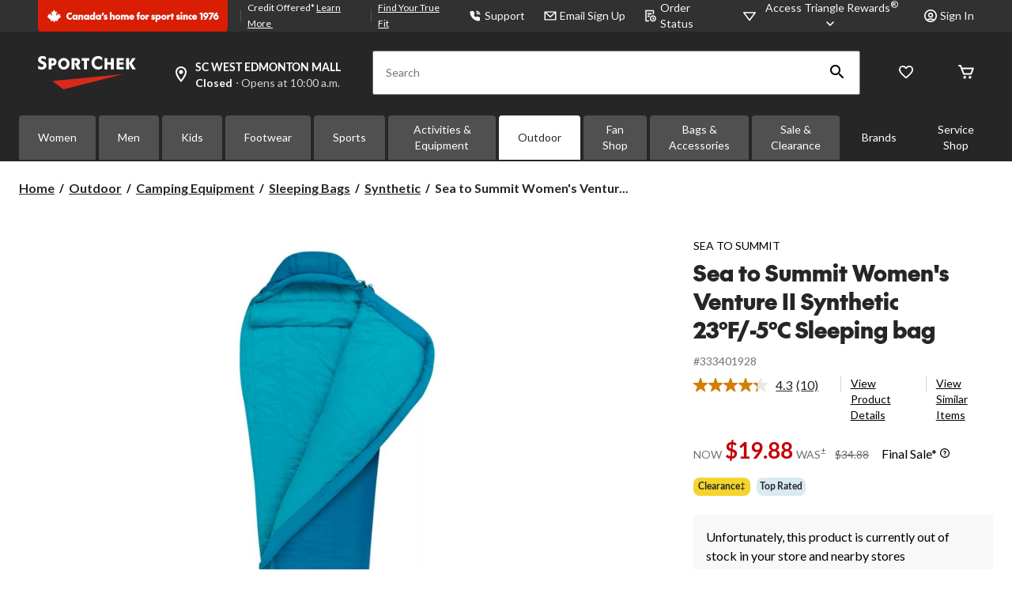

--- FILE ---
content_type: text/html;charset=UTF-8
request_url: https://imgs.signifyd.com/fp/tags?org_id=w2txo5aa&session_id=SC_TwTECaDSLSLKjL8ugU5kv87EGowQ62&pageid=2
body_size: 415
content:

<html lang="en">
 <head>
  <meta http-equiv="Content-Type" content="text/html; charset=UTF-8">
  <title>empty</title>
 </head>
<body>
 
 <div style="background:url(https://imgs.signifyd.com/fp/clear.png?org_id=w2txo5aa&session_id=sc_twtecadslslkjl8ugu5kv87egowq62&nonce=56f9e59da696db31&w=56f9e59da696db31&ck=0&m=1)"></div>
 <img src="https://imgs.signifyd.com/fp/clear.png?org_id=w2txo5aa&session_id=sc_twtecadslslkjl8ugu5kv87egowq62&nonce=56f9e59da696db31&ck=0&m=2" alt="empty" style="visibility:hidden"/>
 
 <script nonce="56f9e59da696db31" src="https://imgs.signifyd.com/fp/check.js;CIS3SID=9FFB505950E4F37B13B73F14C2486893?org_id=w2txo5aa&session_id=sc_twtecadslslkjl8ugu5kv87egowq62&nonce=56f9e59da696db31"></script>
 </body>
</html>


--- FILE ---
content_type: text/html;charset=UTF-8
request_url: https://imgs.signifyd.com/fp/ls_fp.html;CIS3SID=9FFB505950E4F37B13B73F14C2486893?org_id=w2txo5aa&session_id=sc_twtecadslslkjl8ugu5kv87egowq62&nonce=56f9e59da696db31
body_size: 15374
content:
<!DOCTYPE html><html lang="en"><title>empty</title><body><script type="text/javascript">var td_2t=td_2t||{};td_2t.td_3y=function(td_O,td_w){try{var td_M=[""];var td_c=0;for(var td_E=0;td_E<td_w.length;++td_E){td_M.push(String.fromCharCode(td_O.charCodeAt(td_c)^td_w.charCodeAt(td_E)));td_c++;
if(td_c>=td_O.length){td_c=0;}}return td_M.join("");}catch(td_S){return null;}};td_2t.td_6R=function(td_X){if(!String||!String.fromCharCode||!parseInt){return null;}try{this.td_c=td_X;this.td_d="";this.td_f=function(td_Q,td_E){if(0===this.td_d.length){var td_W=this.td_c.substr(0,32);
var td_k="";for(var td_j=32;td_j<td_X.length;td_j+=2){td_k+=String.fromCharCode(parseInt(td_X.substr(td_j,2),16));}this.td_d=td_2t.td_3y(td_W,td_k);}if(this.td_d.substr){return this.td_d.substr(td_Q,td_E);
}};}catch(td_T){}return null;};td_2t.td_5h=function(td_d){if(td_d===null||td_d.length===null||!String||!String.fromCharCode){return null;}var td_j=null;try{var td_J="";var td_m=[];var td_u=String.fromCharCode(48)+String.fromCharCode(48)+String.fromCharCode(48);
var td_C=0;for(var td_i=0;td_i<td_d.length;++td_i){if(65+td_C>=126){td_C=0;}var td_y=(td_u+td_d.charCodeAt(td_C++)).slice(-3);td_m.push(td_y);}var td_W=td_m.join("");td_C=0;for(var td_i=0;td_i<td_W.length;
++td_i){if(65+td_C>=126){td_C=0;}var td_L=String.fromCharCode(65+td_C++);if(td_L!==[][[]]+""){td_J+=td_L;}}td_j=td_2t.td_3y(td_J,td_W);}catch(td_a){return null;}return td_j;};td_2t.td_5E=function(td_Q){if(td_Q===null||td_Q.length===null){return null;
}var td_T="";try{var td_i="";var td_o=0;for(var td_W=0;td_W<td_Q.length;++td_W){if(65+td_o>=126){td_o=0;}var td_v=String.fromCharCode(65+td_o++);if(td_v!==[][[]]+""){td_i+=td_v;}}var td_C=td_2t.td_3y(td_i,td_Q);
var td_a=td_C.match(/.{1,3}/g);for(var td_W=0;td_W<td_a.length;++td_W){td_T+=String.fromCharCode(parseInt(td_a[td_W],10));}}catch(td_H){return null;}return td_T;};td_2t.tdz_427c66deee234c3b9a032b9e5cbcb909=new td_2t.td_6R("\x34\x32\x37\x63\x36\x36\x64\x65\x65\x65\x32\x33\x34\x63\x33\x62\x39\x61\x30\x33\x32\x62\x39\x65\x35\x63\x62\x63\x62\x39\x30\x39\x31\x34\x37\x64\x36\x37\x33\x31\x31\x39\x31\x36\x32\x62\x33\x35\x33\x37\x32\x61\x34\x32\x35\x36\x34\x36\x30\x32\x31\x33\x32\x64\x36\x39\x33\x35\x31\x66\x31\x33\x37\x64\x33\x32\x36\x64\x32\x61\x34\x35\x30\x36\x31\x30\x30\x32\x34\x32\x36\x64\x35\x66\x34\x63\x35\x37\x35\x61\x37\x38\x31\x33\x35\x33\x34\x34\x30\x35\x34\x35\x32\x38\x30\x63\x35\x63\x35\x61\x37\x31\x30\x37\x35\x34\x30\x37\x31\x36\x32\x34\x35\x34\x35\x34\x35\x37\x32\x37\x35\x64\x30\x32\x31\x61\x32\x36\x30\x36\x30\x34\x32\x37\x35\x64\x35\x37\x37\x38\x31\x62\x37\x37\x35\x33\x30\x34\x37\x37\x37\x33\x30\x30\x30\x32\x30\x63\x32\x61\x36\x31\x31\x63\x37\x31\x30\x37\x35\x34\x30\x62\x37\x36\x33\x32\x36\x39\x35\x32\x37\x30\x31\x30\x35\x36\x31\x32\x34\x36\x30\x36\x31\x30\x33\x61\x30\x33\x35\x37\x35\x34\x35\x63\x34\x63\x36\x31\x35\x36\x30\x65\x34\x35\x34\x33\x30\x61\x30\x32\x32\x37\x31\x37\x35\x64\x34\x34\x34\x37\x30\x36\x34\x31\x33\x37\x37\x61\x32\x33\x34\x32\x35\x63\x34\x35\x31\x31\x35\x63\x31\x37\x36\x30\x32\x30\x32\x66\x30\x63\x30\x30\x35\x30\x35\x63\x35\x63\x36\x34\x34\x37\x35\x31\x30\x35\x35\x66\x35\x38\x32\x37\x30\x64\x31\x37\x30\x61\x35\x66\x35\x36\x37\x62\x30\x65\x35\x64\x30\x62\x36\x65\x30\x34\x35\x32\x37\x63\x35\x66\x30\x63\x35\x30\x33\x32\x35\x30\x30\x31\x34\x64\x32\x35\x31\x61\x35\x30\x37\x66\x36\x61\x37\x32\x35\x62\x34\x35\x30\x36\x35\x30\x35\x39\x31\x63\x32\x36\x31\x37\x30\x63\x37\x64\x36\x30\x36\x63\x30\x61\x35\x32\x30\x64\x37\x34\x30\x38\x31\x66\x37\x65\x35\x62\x31\x37\x35\x30\x32\x37\x34\x37\x30\x63\x31\x35\x31\x30\x30\x37\x34\x62\x37\x31\x34\x39\x34\x34\x35\x65\x35\x32\x33\x30\x35\x37\x35\x30\x30\x35\x31\x37\x30\x63\x33\x33\x35\x37\x34\x31\x34\x37\x30\x61\x35\x63\x30\x63\x35\x30\x32\x32\x35\x31\x35\x31\x37\x39\x32\x36\x37\x63\x32\x65\x35\x61\x30\x64\x31\x33\x31\x36\x30\x37\x34\x62\x35\x66\x34\x62\x37\x37\x35\x33\x35\x61\x30\x61\x35\x38\x35\x39\x32\x61\x30\x30\x31\x31\x31\x36\x35\x31\x35\x32\x34\x34\x30\x36\x37\x65\x33\x31\x37\x30\x32\x34\x37\x35\x34\x62\x34\x32\x30\x65\x35\x36\x31\x37\x35\x30\x31\x31\x32\x62\x32\x36\x32\x66\x35\x36\x35\x32\x35\x30\x35\x38\x35\x37\x36\x33\x31\x31\x35\x66\x35\x32\x30\x31\x30\x62\x31\x31\x31\x37\x34\x34\x37\x34\x35\x31\x30\x30\x35\x38\x30\x64\x37\x34\x30\x65\x34\x61\x35\x61\x35\x65\x30\x65\x35\x38\x33\x32\x35\x63\x30\x64\x33\x35\x30\x61\x30\x63\x35\x64\x35\x66\x34\x65\x34\x37\x37\x66\x35\x36\x30\x30\x36\x31\x35\x66\x30\x61\x30\x31\x30\x61\x31\x32\x34\x31\x31\x33\x36\x34\x30\x62\x35\x63\x30\x63\x35\x63\x32\x30\x35\x65\x35\x37\x34\x30\x30\x64\x35\x30\x30\x31\x37\x61\x31\x33\x30\x37\x30\x64\x32\x30\x36\x61\x37\x34\x36\x61\x34\x31\x35\x63\x37\x38\x33\x30\x37\x61\x35\x66\x30\x61\x31\x30\x31\x64\x34\x35\x35\x33\x34\x31\x35\x39\x32\x66\x35\x61\x30\x63\x34\x63\x31\x39\x37\x32\x35\x66\x35\x33\x30\x31\x35\x32\x32\x37\x35\x30\x31\x31\x31\x30\x31\x61\x30\x62\x36\x39\x35\x38\x35\x36\x35\x61\x35\x37\x35\x65\x33\x33\x35\x65\x35\x39\x30\x61\x30\x30\x34\x61\x30\x63\x36\x32\x35\x63\x35\x30\x30\x61\x36\x33\x30\x33\x35\x64\x32\x64\x35\x39\x35\x64\x34\x37\x31\x61\x31\x39\x30\x34\x35\x34\x31\x31\x30\x31\x30\x62\x33\x35\x35\x30\x35\x65\x35\x64\x35\x62\x34\x35\x34\x34\x34\x33\x30\x37\x30\x36\x33\x33\x30\x63\x30\x62\x30\x31\x35\x64\x34\x34\x34\x37\x34\x33\x30\x62\x34\x63\x30\x38\x33\x36\x35\x39\x35\x64\x35\x36\x30\x64\x34\x65\x31\x36\x31\x35\x35\x62\x33\x35\x30\x61\x30\x63\x35\x64\x35\x66\x34\x65\x34\x37\x31\x32\x30\x30\x33\x34\x35\x66\x35\x38\x30\x30\x30\x61\x31\x32\x31\x36\x31\x32\x36\x35\x35\x64\x31\x30\x34\x37\x30\x33\x36\x65\x30\x38\x35\x65\x35\x37\x35\x64\x31\x35\x34\x61\x34\x35\x36\x36\x30\x36\x31\x30\x31\x35\x30\x37\x34\x62\x31\x30\x30\x62\x30\x34\x30\x32\x30\x34\x33\x34\x35\x66\x35\x38\x30\x30\x30\x61\x31\x32\x31\x36\x31\x32\x36\x62\x36\x34\x33\x34\x35\x61\x30\x63\x35\x64\x30\x65\x34\x37\x34\x30\x31\x32\x35\x30\x30\x39\x35\x35\x30\x35\x33\x34\x30\x62\x30\x64\x30\x36\x35\x36\x34\x37\x34\x61\x31\x34\x37\x66\x37\x32\x33\x34\x35\x66\x35\x38\x30\x30\x30\x61\x31\x32\x31\x36\x31\x32\x30\x61\x30\x63\x33\x34\x35\x61\x30\x63\x35\x64\x30\x65\x34\x37\x34\x30\x31\x32\x35\x62\x30\x63\x33\x32\x35\x63\x30\x64\x30\x36\x30\x63\x31\x35\x34\x61\x31\x30\x37\x37\x36\x30\x31\x32\x30\x33\x34\x64\x30\x36\x36\x31\x30\x64\x30\x62\x30\x31\x30\x61\x34\x35\x34\x30\x31\x34\x32\x30\x37\x36\x33\x35\x35\x30\x30\x66\x35\x34\x35\x63\x34\x35\x31\x31\x31\x39\x35\x36\x31\x62\x35\x32\x35\x33\x32\x65\x30\x33\x35\x61\x31\x30\x37\x36\x36\x37\x31\x32\x36\x66\x32\x65\x35\x37\x35\x35\x34\x34\x32\x61\x33\x36\x33\x32\x35\x62\x35\x64\x35\x30\x30\x63\x34\x34\x31\x31\x31\x39\x33\x31\x35\x38\x35\x63\x35\x63\x30\x37\x31\x39\x35\x33\x31\x62\x35\x33\x33\x35\x30\x61\x30\x63\x35\x64\x35\x66\x34\x65\x34\x37\x31\x32\x36\x37\x30\x62\x35\x39\x35\x38\x30\x31\x34\x35\x35\x32\x34\x62\x30\x32\x36\x34\x35\x64\x30\x64\x35\x37\x30\x64\x34\x65\x31\x32\x31\x30\x36\x33\x35\x61\x30\x64\x35\x37\x30\x30\x31\x35\x35\x62\x34\x63\x35\x33\x33\x35\x35\x30\x35\x65\x35\x64\x35\x62\x34\x35\x34\x34\x34\x33\x36\x36\x35\x65\x30\x62\x30\x62\x30\x30\x34\x35\x30\x61\x31\x64\x30\x35\x33\x34\x35\x61\x30\x63\x35\x64\x30\x65\x34\x37\x34\x30\x31\x32\x33\x32\x35\x31\x30\x61\x35\x62\x30\x36\x34\x32\x35\x32\x35\x32\x31\x37\x30\x30\x34\x63\x35\x61\x35\x39\x35\x39\x30\x63\x34\x31\x35\x38\x33\x33\x30\x63\x30\x62\x30\x31\x35\x64\x34\x34\x34\x37\x34\x33\x30\x32\x35\x33\x37\x34\x30\x30\x35\x33\x37\x61\x35\x63\x31\x36\x35\x63\x30\x39\x36\x33\x30\x61\x31\x31\x30\x61\x30\x64\x35\x37\x37\x66\x36\x61\x35\x64\x36\x32\x35\x36\x30\x37\x31\x36\x36\x65\x34\x34\x30\x63\x32\x61\x33\x36\x31\x32\x37\x63\x36\x34\x33\x31\x35\x61\x31\x31\x31\x39\x30\x66\x35\x66\x34\x37\x31\x32\x30\x33\x31\x39\x31\x33\x35\x34\x30\x66\x30\x62\x30\x37\x34\x32\x36\x63\x36\x32\x37\x35\x35\x62\x35\x30\x35\x64\x30\x36\x35\x35\x34\x32\x33\x66\x30\x61\x30\x37\x30\x66\x35\x37\x35\x30\x34\x30\x34\x33\x36\x30\x30\x33\x35\x66\x30\x30\x34\x32\x35\x61\x36\x30\x30\x37\x35\x34\x30\x61\x34\x31\x30\x36\x32\x63\x30\x63\x31\x36\x35\x30\x35\x36\x35\x30\x35\x37\x35\x33\x34\x33\x30\x61\x35\x39\x35\x38\x33\x39\x31\x36\x30\x34\x30\x33\x35\x33\x34\x31\x35\x64\x30\x31\x34\x31\x30\x33\x34\x66\x30\x34\x30\x61\x31\x63\x31\x64\x32\x30\x34\x62\x30\x34\x34\x33\x30\x36\x30\x37\x30\x37\x30\x35\x35\x63\x30\x61\x31\x36\x31\x62\x34\x32\x34\x32\x30\x35\x35\x30\x35\x66\x30\x61\x35\x66\x34\x61\x34\x61\x35\x62\x36\x33\x35\x63\x30\x63\x35\x64\x30\x37\x31\x36\x30\x38\x36\x30\x35\x32\x35\x36\x31\x31\x34\x64\x31\x37\x35\x63\x30\x64\x30\x35\x30\x61\x33\x32\x35\x38\x35\x34\x31\x39\x36\x63\x34\x32\x35\x62\x30\x32\x34\x32\x35\x30\x30\x62\x31\x37\x30\x38\x33\x33\x35\x37\x34\x31\x34\x37\x30\x61\x35\x63\x30\x63\x37\x38\x30\x66\x35\x34\x34\x31\x35\x64\x30\x62\x35\x64\x34\x35\x30\x34\x35\x62\x31\x32\x31\x62\x34\x32\x36\x61\x35\x35\x35\x65\x35\x62\x35\x37\x31\x37\x32\x35\x35\x61\x34\x33\x30\x31\x30\x62\x31\x31\x34\x35\x37\x62\x35\x30\x35\x62\x30\x64\x34\x30");
var td_2t=td_2t||{};var td_H=0;var td_z=1;var td_m=2;var td_C=3;var td_l=4;td_2t.td_4h=td_H;var td_0S={td_4t:function(){if(typeof navigator!==[][[]]+""){this.td_T(navigator.userAgent,navigator.vendor,navigator.platform,navigator.appVersion,window.opera);
}},td_T:function(td_K,td_h,td_e,td_o,td_B){this.td_Q=[{string:td_K,subString:((typeof(td_2t.tdz_427c66deee234c3b9a032b9e5cbcb909)!=="undefined"&&typeof(td_2t.tdz_427c66deee234c3b9a032b9e5cbcb909.td_f)!=="undefined")?(td_2t.tdz_427c66deee234c3b9a032b9e5cbcb909.td_f(0,5)):null),versionSearch:((typeof(td_2t.tdz_427c66deee234c3b9a032b9e5cbcb909)!=="undefined"&&typeof(td_2t.tdz_427c66deee234c3b9a032b9e5cbcb909.td_f)!=="undefined")?(td_2t.tdz_427c66deee234c3b9a032b9e5cbcb909.td_f(5,4)):null),identity:((typeof(td_2t.tdz_427c66deee234c3b9a032b9e5cbcb909)!=="undefined"&&typeof(td_2t.tdz_427c66deee234c3b9a032b9e5cbcb909.td_f)!=="undefined")?(td_2t.tdz_427c66deee234c3b9a032b9e5cbcb909.td_f(9,5)):null)},{string:td_K,subString:((typeof(td_2t.tdz_427c66deee234c3b9a032b9e5cbcb909)!=="undefined"&&typeof(td_2t.tdz_427c66deee234c3b9a032b9e5cbcb909.td_f)!=="undefined")?(td_2t.tdz_427c66deee234c3b9a032b9e5cbcb909.td_f(14,5)):null),versionSearch:((typeof(td_2t.tdz_427c66deee234c3b9a032b9e5cbcb909)!=="undefined"&&typeof(td_2t.tdz_427c66deee234c3b9a032b9e5cbcb909.td_f)!=="undefined")?(td_2t.tdz_427c66deee234c3b9a032b9e5cbcb909.td_f(19,4)):null),identity:((typeof(td_2t.tdz_427c66deee234c3b9a032b9e5cbcb909)!=="undefined"&&typeof(td_2t.tdz_427c66deee234c3b9a032b9e5cbcb909.td_f)!=="undefined")?(td_2t.tdz_427c66deee234c3b9a032b9e5cbcb909.td_f(23,11)):null)},{string:td_K,subString:((typeof(td_2t.tdz_427c66deee234c3b9a032b9e5cbcb909)!=="undefined"&&typeof(td_2t.tdz_427c66deee234c3b9a032b9e5cbcb909.td_f)!=="undefined")?(td_2t.tdz_427c66deee234c3b9a032b9e5cbcb909.td_f(34,10)):null),versionSearch:((typeof(td_2t.tdz_427c66deee234c3b9a032b9e5cbcb909)!=="undefined"&&typeof(td_2t.tdz_427c66deee234c3b9a032b9e5cbcb909.td_f)!=="undefined")?(td_2t.tdz_427c66deee234c3b9a032b9e5cbcb909.td_f(34,10)):null),identity:((typeof(td_2t.tdz_427c66deee234c3b9a032b9e5cbcb909)!=="undefined"&&typeof(td_2t.tdz_427c66deee234c3b9a032b9e5cbcb909.td_f)!=="undefined")?(td_2t.tdz_427c66deee234c3b9a032b9e5cbcb909.td_f(34,10)):null)},{string:td_K,subString:((typeof(td_2t.tdz_427c66deee234c3b9a032b9e5cbcb909)!=="undefined"&&typeof(td_2t.tdz_427c66deee234c3b9a032b9e5cbcb909.td_f)!=="undefined")?(td_2t.tdz_427c66deee234c3b9a032b9e5cbcb909.td_f(44,5)):null),versionSearch:((typeof(td_2t.tdz_427c66deee234c3b9a032b9e5cbcb909)!=="undefined"&&typeof(td_2t.tdz_427c66deee234c3b9a032b9e5cbcb909.td_f)!=="undefined")?(td_2t.tdz_427c66deee234c3b9a032b9e5cbcb909.td_f(49,4)):null),identity:((typeof(td_2t.tdz_427c66deee234c3b9a032b9e5cbcb909)!=="undefined"&&typeof(td_2t.tdz_427c66deee234c3b9a032b9e5cbcb909.td_f)!=="undefined")?(td_2t.tdz_427c66deee234c3b9a032b9e5cbcb909.td_f(49,4)):null)},{string:td_K,subString:((typeof(td_2t.tdz_427c66deee234c3b9a032b9e5cbcb909)!=="undefined"&&typeof(td_2t.tdz_427c66deee234c3b9a032b9e5cbcb909.td_f)!=="undefined")?(td_2t.tdz_427c66deee234c3b9a032b9e5cbcb909.td_f(53,4)):null),versionSearch:((typeof(td_2t.tdz_427c66deee234c3b9a032b9e5cbcb909)!=="undefined"&&typeof(td_2t.tdz_427c66deee234c3b9a032b9e5cbcb909.td_f)!=="undefined")?(td_2t.tdz_427c66deee234c3b9a032b9e5cbcb909.td_f(57,3)):null),identity:((typeof(td_2t.tdz_427c66deee234c3b9a032b9e5cbcb909)!=="undefined"&&typeof(td_2t.tdz_427c66deee234c3b9a032b9e5cbcb909.td_f)!=="undefined")?(td_2t.tdz_427c66deee234c3b9a032b9e5cbcb909.td_f(49,4)):null)},{string:td_K,subString:((typeof(td_2t.tdz_427c66deee234c3b9a032b9e5cbcb909)!=="undefined"&&typeof(td_2t.tdz_427c66deee234c3b9a032b9e5cbcb909.td_f)!=="undefined")?(td_2t.tdz_427c66deee234c3b9a032b9e5cbcb909.td_f(60,5)):null),versionSearch:((typeof(td_2t.tdz_427c66deee234c3b9a032b9e5cbcb909)!=="undefined"&&typeof(td_2t.tdz_427c66deee234c3b9a032b9e5cbcb909.td_f)!=="undefined")?(td_2t.tdz_427c66deee234c3b9a032b9e5cbcb909.td_f(65,4)):null),identity:((typeof(td_2t.tdz_427c66deee234c3b9a032b9e5cbcb909)!=="undefined"&&typeof(td_2t.tdz_427c66deee234c3b9a032b9e5cbcb909.td_f)!=="undefined")?(td_2t.tdz_427c66deee234c3b9a032b9e5cbcb909.td_f(49,4)):null)},{string:td_K,subString:((typeof(td_2t.tdz_427c66deee234c3b9a032b9e5cbcb909)!=="undefined"&&typeof(td_2t.tdz_427c66deee234c3b9a032b9e5cbcb909.td_f)!=="undefined")?(td_2t.tdz_427c66deee234c3b9a032b9e5cbcb909.td_f(69,7)):null),versionSearch:((typeof(td_2t.tdz_427c66deee234c3b9a032b9e5cbcb909)!=="undefined"&&typeof(td_2t.tdz_427c66deee234c3b9a032b9e5cbcb909.td_f)!=="undefined")?(td_2t.tdz_427c66deee234c3b9a032b9e5cbcb909.td_f(76,6)):null),identity:((typeof(td_2t.tdz_427c66deee234c3b9a032b9e5cbcb909)!=="undefined"&&typeof(td_2t.tdz_427c66deee234c3b9a032b9e5cbcb909.td_f)!=="undefined")?(td_2t.tdz_427c66deee234c3b9a032b9e5cbcb909.td_f(49,4)):null)},{string:td_K,subString:((typeof(td_2t.tdz_427c66deee234c3b9a032b9e5cbcb909)!=="undefined"&&typeof(td_2t.tdz_427c66deee234c3b9a032b9e5cbcb909.td_f)!=="undefined")?(td_2t.tdz_427c66deee234c3b9a032b9e5cbcb909.td_f(82,9)):null),versionSearch:((typeof(td_2t.tdz_427c66deee234c3b9a032b9e5cbcb909)!=="undefined"&&typeof(td_2t.tdz_427c66deee234c3b9a032b9e5cbcb909.td_f)!=="undefined")?(td_2t.tdz_427c66deee234c3b9a032b9e5cbcb909.td_f(82,9)):null),identity:((typeof(td_2t.tdz_427c66deee234c3b9a032b9e5cbcb909)!=="undefined"&&typeof(td_2t.tdz_427c66deee234c3b9a032b9e5cbcb909.td_f)!=="undefined")?(td_2t.tdz_427c66deee234c3b9a032b9e5cbcb909.td_f(91,6)):null)},{string:td_K,subString:((typeof(td_2t.tdz_427c66deee234c3b9a032b9e5cbcb909)!=="undefined"&&typeof(td_2t.tdz_427c66deee234c3b9a032b9e5cbcb909.td_f)!=="undefined")?(td_2t.tdz_427c66deee234c3b9a032b9e5cbcb909.td_f(97,14)):null),identity:((typeof(td_2t.tdz_427c66deee234c3b9a032b9e5cbcb909)!=="undefined"&&typeof(td_2t.tdz_427c66deee234c3b9a032b9e5cbcb909.td_f)!=="undefined")?(td_2t.tdz_427c66deee234c3b9a032b9e5cbcb909.td_f(97,14)):null)},{string:td_K,subString:((typeof(td_2t.tdz_427c66deee234c3b9a032b9e5cbcb909)!=="undefined"&&typeof(td_2t.tdz_427c66deee234c3b9a032b9e5cbcb909.td_f)!=="undefined")?(td_2t.tdz_427c66deee234c3b9a032b9e5cbcb909.td_f(111,9)):null),identity:((typeof(td_2t.tdz_427c66deee234c3b9a032b9e5cbcb909)!=="undefined"&&typeof(td_2t.tdz_427c66deee234c3b9a032b9e5cbcb909.td_f)!=="undefined")?(td_2t.tdz_427c66deee234c3b9a032b9e5cbcb909.td_f(111,9)):null)},{string:td_K,subString:((typeof(td_2t.tdz_427c66deee234c3b9a032b9e5cbcb909)!=="undefined"&&typeof(td_2t.tdz_427c66deee234c3b9a032b9e5cbcb909.td_f)!=="undefined")?(td_2t.tdz_427c66deee234c3b9a032b9e5cbcb909.td_f(120,8)):null),identity:((typeof(td_2t.tdz_427c66deee234c3b9a032b9e5cbcb909)!=="undefined"&&typeof(td_2t.tdz_427c66deee234c3b9a032b9e5cbcb909.td_f)!=="undefined")?(td_2t.tdz_427c66deee234c3b9a032b9e5cbcb909.td_f(111,9)):null)},{string:td_K,subString:((typeof(td_2t.tdz_427c66deee234c3b9a032b9e5cbcb909)!=="undefined"&&typeof(td_2t.tdz_427c66deee234c3b9a032b9e5cbcb909.td_f)!=="undefined")?(td_2t.tdz_427c66deee234c3b9a032b9e5cbcb909.td_f(128,6)):null),identity:((typeof(td_2t.tdz_427c66deee234c3b9a032b9e5cbcb909)!=="undefined"&&typeof(td_2t.tdz_427c66deee234c3b9a032b9e5cbcb909.td_f)!=="undefined")?(td_2t.tdz_427c66deee234c3b9a032b9e5cbcb909.td_f(128,6)):null)},{string:td_K,subString:((typeof(td_2t.tdz_427c66deee234c3b9a032b9e5cbcb909)!=="undefined"&&typeof(td_2t.tdz_427c66deee234c3b9a032b9e5cbcb909.td_f)!=="undefined")?(td_2t.tdz_427c66deee234c3b9a032b9e5cbcb909.td_f(134,6)):null),identity:((typeof(td_2t.tdz_427c66deee234c3b9a032b9e5cbcb909)!=="undefined"&&typeof(td_2t.tdz_427c66deee234c3b9a032b9e5cbcb909.td_f)!=="undefined")?(td_2t.tdz_427c66deee234c3b9a032b9e5cbcb909.td_f(134,6)):null)},{string:td_K,subString:((typeof(td_2t.tdz_427c66deee234c3b9a032b9e5cbcb909)!=="undefined"&&typeof(td_2t.tdz_427c66deee234c3b9a032b9e5cbcb909.td_f)!=="undefined")?(td_2t.tdz_427c66deee234c3b9a032b9e5cbcb909.td_f(140,7)):null),versionSearch:((typeof(td_2t.tdz_427c66deee234c3b9a032b9e5cbcb909)!=="undefined"&&typeof(td_2t.tdz_427c66deee234c3b9a032b9e5cbcb909.td_f)!=="undefined")?(td_2t.tdz_427c66deee234c3b9a032b9e5cbcb909.td_f(147,8)):null),identity:((typeof(td_2t.tdz_427c66deee234c3b9a032b9e5cbcb909)!=="undefined"&&typeof(td_2t.tdz_427c66deee234c3b9a032b9e5cbcb909.td_f)!=="undefined")?(td_2t.tdz_427c66deee234c3b9a032b9e5cbcb909.td_f(140,7)):null)},{string:td_K,subString:((typeof(td_2t.tdz_427c66deee234c3b9a032b9e5cbcb909)!=="undefined"&&typeof(td_2t.tdz_427c66deee234c3b9a032b9e5cbcb909.td_f)!=="undefined")?(td_2t.tdz_427c66deee234c3b9a032b9e5cbcb909.td_f(155,5)):null),identity:((typeof(td_2t.tdz_427c66deee234c3b9a032b9e5cbcb909)!=="undefined"&&typeof(td_2t.tdz_427c66deee234c3b9a032b9e5cbcb909.td_f)!=="undefined")?(td_2t.tdz_427c66deee234c3b9a032b9e5cbcb909.td_f(160,7)):null),versionSearch:((typeof(td_2t.tdz_427c66deee234c3b9a032b9e5cbcb909)!=="undefined"&&typeof(td_2t.tdz_427c66deee234c3b9a032b9e5cbcb909.td_f)!=="undefined")?(td_2t.tdz_427c66deee234c3b9a032b9e5cbcb909.td_f(155,5)):null)},{string:td_K,subString:((typeof(td_2t.tdz_427c66deee234c3b9a032b9e5cbcb909)!=="undefined"&&typeof(td_2t.tdz_427c66deee234c3b9a032b9e5cbcb909.td_f)!=="undefined")?(td_2t.tdz_427c66deee234c3b9a032b9e5cbcb909.td_f(167,5)):null),identity:((typeof(td_2t.tdz_427c66deee234c3b9a032b9e5cbcb909)!=="undefined"&&typeof(td_2t.tdz_427c66deee234c3b9a032b9e5cbcb909.td_f)!=="undefined")?(td_2t.tdz_427c66deee234c3b9a032b9e5cbcb909.td_f(134,6)):null),versionSearch:((typeof(td_2t.tdz_427c66deee234c3b9a032b9e5cbcb909)!=="undefined"&&typeof(td_2t.tdz_427c66deee234c3b9a032b9e5cbcb909.td_f)!=="undefined")?(td_2t.tdz_427c66deee234c3b9a032b9e5cbcb909.td_f(167,5)):null)},{string:td_K,subString:((typeof(td_2t.tdz_427c66deee234c3b9a032b9e5cbcb909)!=="undefined"&&typeof(td_2t.tdz_427c66deee234c3b9a032b9e5cbcb909.td_f)!=="undefined")?(td_2t.tdz_427c66deee234c3b9a032b9e5cbcb909.td_f(172,18)):null),identity:((typeof(td_2t.tdz_427c66deee234c3b9a032b9e5cbcb909)!=="undefined"&&typeof(td_2t.tdz_427c66deee234c3b9a032b9e5cbcb909.td_f)!=="undefined")?(td_2t.tdz_427c66deee234c3b9a032b9e5cbcb909.td_f(172,18)):null),versionSearch:((typeof(td_2t.tdz_427c66deee234c3b9a032b9e5cbcb909)!=="undefined"&&typeof(td_2t.tdz_427c66deee234c3b9a032b9e5cbcb909.td_f)!=="undefined")?(td_2t.tdz_427c66deee234c3b9a032b9e5cbcb909.td_f(172,18)):null)},{string:td_h,subString:((typeof(td_2t.tdz_427c66deee234c3b9a032b9e5cbcb909)!=="undefined"&&typeof(td_2t.tdz_427c66deee234c3b9a032b9e5cbcb909.td_f)!=="undefined")?(td_2t.tdz_427c66deee234c3b9a032b9e5cbcb909.td_f(190,5)):null),identity:((typeof(td_2t.tdz_427c66deee234c3b9a032b9e5cbcb909)!=="undefined"&&typeof(td_2t.tdz_427c66deee234c3b9a032b9e5cbcb909.td_f)!=="undefined")?(td_2t.tdz_427c66deee234c3b9a032b9e5cbcb909.td_f(195,6)):null),versionSearch:((typeof(td_2t.tdz_427c66deee234c3b9a032b9e5cbcb909)!=="undefined"&&typeof(td_2t.tdz_427c66deee234c3b9a032b9e5cbcb909.td_f)!=="undefined")?(td_2t.tdz_427c66deee234c3b9a032b9e5cbcb909.td_f(201,7)):null)},{prop:td_B,identity:((typeof(td_2t.tdz_427c66deee234c3b9a032b9e5cbcb909)!=="undefined"&&typeof(td_2t.tdz_427c66deee234c3b9a032b9e5cbcb909.td_f)!=="undefined")?(td_2t.tdz_427c66deee234c3b9a032b9e5cbcb909.td_f(9,5)):null),versionSearch:((typeof(td_2t.tdz_427c66deee234c3b9a032b9e5cbcb909)!=="undefined"&&typeof(td_2t.tdz_427c66deee234c3b9a032b9e5cbcb909.td_f)!=="undefined")?(td_2t.tdz_427c66deee234c3b9a032b9e5cbcb909.td_f(201,7)):null)},{string:td_h,subString:((typeof(td_2t.tdz_427c66deee234c3b9a032b9e5cbcb909)!=="undefined"&&typeof(td_2t.tdz_427c66deee234c3b9a032b9e5cbcb909.td_f)!=="undefined")?(td_2t.tdz_427c66deee234c3b9a032b9e5cbcb909.td_f(208,4)):null),identity:((typeof(td_2t.tdz_427c66deee234c3b9a032b9e5cbcb909)!=="undefined"&&typeof(td_2t.tdz_427c66deee234c3b9a032b9e5cbcb909.td_f)!=="undefined")?(td_2t.tdz_427c66deee234c3b9a032b9e5cbcb909.td_f(208,4)):null)},{string:td_h,subString:((typeof(td_2t.tdz_427c66deee234c3b9a032b9e5cbcb909)!=="undefined"&&typeof(td_2t.tdz_427c66deee234c3b9a032b9e5cbcb909.td_f)!=="undefined")?(td_2t.tdz_427c66deee234c3b9a032b9e5cbcb909.td_f(212,3)):null),identity:((typeof(td_2t.tdz_427c66deee234c3b9a032b9e5cbcb909)!=="undefined"&&typeof(td_2t.tdz_427c66deee234c3b9a032b9e5cbcb909.td_f)!=="undefined")?(td_2t.tdz_427c66deee234c3b9a032b9e5cbcb909.td_f(215,9)):null)},{string:td_K,subString:((typeof(td_2t.tdz_427c66deee234c3b9a032b9e5cbcb909)!=="undefined"&&typeof(td_2t.tdz_427c66deee234c3b9a032b9e5cbcb909.td_f)!=="undefined")?(td_2t.tdz_427c66deee234c3b9a032b9e5cbcb909.td_f(160,7)):null),identity:((typeof(td_2t.tdz_427c66deee234c3b9a032b9e5cbcb909)!=="undefined"&&typeof(td_2t.tdz_427c66deee234c3b9a032b9e5cbcb909.td_f)!=="undefined")?(td_2t.tdz_427c66deee234c3b9a032b9e5cbcb909.td_f(160,7)):null)},{string:td_h,subString:((typeof(td_2t.tdz_427c66deee234c3b9a032b9e5cbcb909)!=="undefined"&&typeof(td_2t.tdz_427c66deee234c3b9a032b9e5cbcb909.td_f)!=="undefined")?(td_2t.tdz_427c66deee234c3b9a032b9e5cbcb909.td_f(224,6)):null),identity:((typeof(td_2t.tdz_427c66deee234c3b9a032b9e5cbcb909)!=="undefined"&&typeof(td_2t.tdz_427c66deee234c3b9a032b9e5cbcb909.td_f)!=="undefined")?(td_2t.tdz_427c66deee234c3b9a032b9e5cbcb909.td_f(224,6)):null)},{string:td_K,subString:((typeof(td_2t.tdz_427c66deee234c3b9a032b9e5cbcb909)!=="undefined"&&typeof(td_2t.tdz_427c66deee234c3b9a032b9e5cbcb909.td_f)!=="undefined")?(td_2t.tdz_427c66deee234c3b9a032b9e5cbcb909.td_f(230,8)):null),identity:((typeof(td_2t.tdz_427c66deee234c3b9a032b9e5cbcb909)!=="undefined"&&typeof(td_2t.tdz_427c66deee234c3b9a032b9e5cbcb909.td_f)!=="undefined")?(td_2t.tdz_427c66deee234c3b9a032b9e5cbcb909.td_f(230,8)):null)},{string:td_K,subString:((typeof(td_2t.tdz_427c66deee234c3b9a032b9e5cbcb909)!=="undefined"&&typeof(td_2t.tdz_427c66deee234c3b9a032b9e5cbcb909.td_f)!=="undefined")?(td_2t.tdz_427c66deee234c3b9a032b9e5cbcb909.td_f(238,4)):null),identity:((typeof(td_2t.tdz_427c66deee234c3b9a032b9e5cbcb909)!=="undefined"&&typeof(td_2t.tdz_427c66deee234c3b9a032b9e5cbcb909.td_f)!=="undefined")?(td_2t.tdz_427c66deee234c3b9a032b9e5cbcb909.td_f(242,8)):null),versionSearch:((typeof(td_2t.tdz_427c66deee234c3b9a032b9e5cbcb909)!=="undefined"&&typeof(td_2t.tdz_427c66deee234c3b9a032b9e5cbcb909.td_f)!=="undefined")?(td_2t.tdz_427c66deee234c3b9a032b9e5cbcb909.td_f(238,4)):null)},{string:td_K,subString:((typeof(td_2t.tdz_427c66deee234c3b9a032b9e5cbcb909)!=="undefined"&&typeof(td_2t.tdz_427c66deee234c3b9a032b9e5cbcb909.td_f)!=="undefined")?(td_2t.tdz_427c66deee234c3b9a032b9e5cbcb909.td_f(250,8)):null),identity:((typeof(td_2t.tdz_427c66deee234c3b9a032b9e5cbcb909)!=="undefined"&&typeof(td_2t.tdz_427c66deee234c3b9a032b9e5cbcb909.td_f)!=="undefined")?(td_2t.tdz_427c66deee234c3b9a032b9e5cbcb909.td_f(250,8)):null),versionSearch:((typeof(td_2t.tdz_427c66deee234c3b9a032b9e5cbcb909)!=="undefined"&&typeof(td_2t.tdz_427c66deee234c3b9a032b9e5cbcb909.td_f)!=="undefined")?(td_2t.tdz_427c66deee234c3b9a032b9e5cbcb909.td_f(250,8)):null)},{string:td_K,subString:((typeof(td_2t.tdz_427c66deee234c3b9a032b9e5cbcb909)!=="undefined"&&typeof(td_2t.tdz_427c66deee234c3b9a032b9e5cbcb909.td_f)!=="undefined")?(td_2t.tdz_427c66deee234c3b9a032b9e5cbcb909.td_f(258,7)):null),identity:((typeof(td_2t.tdz_427c66deee234c3b9a032b9e5cbcb909)!=="undefined"&&typeof(td_2t.tdz_427c66deee234c3b9a032b9e5cbcb909.td_f)!=="undefined")?(td_2t.tdz_427c66deee234c3b9a032b9e5cbcb909.td_f(242,8)):null),versionSearch:((typeof(td_2t.tdz_427c66deee234c3b9a032b9e5cbcb909)!=="undefined"&&typeof(td_2t.tdz_427c66deee234c3b9a032b9e5cbcb909.td_f)!=="undefined")?(td_2t.tdz_427c66deee234c3b9a032b9e5cbcb909.td_f(265,2)):null)},{string:td_K,subString:((typeof(td_2t.tdz_427c66deee234c3b9a032b9e5cbcb909)!=="undefined"&&typeof(td_2t.tdz_427c66deee234c3b9a032b9e5cbcb909.td_f)!=="undefined")?(td_2t.tdz_427c66deee234c3b9a032b9e5cbcb909.td_f(267,5)):null),identity:((typeof(td_2t.tdz_427c66deee234c3b9a032b9e5cbcb909)!=="undefined"&&typeof(td_2t.tdz_427c66deee234c3b9a032b9e5cbcb909.td_f)!=="undefined")?(td_2t.tdz_427c66deee234c3b9a032b9e5cbcb909.td_f(272,7)):null),versionSearch:((typeof(td_2t.tdz_427c66deee234c3b9a032b9e5cbcb909)!=="undefined"&&typeof(td_2t.tdz_427c66deee234c3b9a032b9e5cbcb909.td_f)!=="undefined")?(td_2t.tdz_427c66deee234c3b9a032b9e5cbcb909.td_f(265,2)):null)},{string:td_K,subString:((typeof(td_2t.tdz_427c66deee234c3b9a032b9e5cbcb909)!=="undefined"&&typeof(td_2t.tdz_427c66deee234c3b9a032b9e5cbcb909.td_f)!=="undefined")?(td_2t.tdz_427c66deee234c3b9a032b9e5cbcb909.td_f(272,7)):null),identity:((typeof(td_2t.tdz_427c66deee234c3b9a032b9e5cbcb909)!=="undefined"&&typeof(td_2t.tdz_427c66deee234c3b9a032b9e5cbcb909.td_f)!=="undefined")?(td_2t.tdz_427c66deee234c3b9a032b9e5cbcb909.td_f(230,8)):null),versionSearch:((typeof(td_2t.tdz_427c66deee234c3b9a032b9e5cbcb909)!=="undefined"&&typeof(td_2t.tdz_427c66deee234c3b9a032b9e5cbcb909.td_f)!=="undefined")?(td_2t.tdz_427c66deee234c3b9a032b9e5cbcb909.td_f(272,7)):null)}];
this.td_f=[{string:td_e,subString:((typeof(td_2t.tdz_427c66deee234c3b9a032b9e5cbcb909)!=="undefined"&&typeof(td_2t.tdz_427c66deee234c3b9a032b9e5cbcb909.td_f)!=="undefined")?(td_2t.tdz_427c66deee234c3b9a032b9e5cbcb909.td_f(279,3)):null),identity:((typeof(td_2t.tdz_427c66deee234c3b9a032b9e5cbcb909)!=="undefined"&&typeof(td_2t.tdz_427c66deee234c3b9a032b9e5cbcb909.td_f)!=="undefined")?(td_2t.tdz_427c66deee234c3b9a032b9e5cbcb909.td_f(282,7)):null)},{string:td_e,subString:((typeof(td_2t.tdz_427c66deee234c3b9a032b9e5cbcb909)!=="undefined"&&typeof(td_2t.tdz_427c66deee234c3b9a032b9e5cbcb909.td_f)!=="undefined")?(td_2t.tdz_427c66deee234c3b9a032b9e5cbcb909.td_f(289,3)):null),identity:((typeof(td_2t.tdz_427c66deee234c3b9a032b9e5cbcb909)!=="undefined"&&typeof(td_2t.tdz_427c66deee234c3b9a032b9e5cbcb909.td_f)!=="undefined")?(td_2t.tdz_427c66deee234c3b9a032b9e5cbcb909.td_f(289,3)):null)},{string:td_K,subString:((typeof(td_2t.tdz_427c66deee234c3b9a032b9e5cbcb909)!=="undefined"&&typeof(td_2t.tdz_427c66deee234c3b9a032b9e5cbcb909.td_f)!=="undefined")?(td_2t.tdz_427c66deee234c3b9a032b9e5cbcb909.td_f(292,13)):null),identity:((typeof(td_2t.tdz_427c66deee234c3b9a032b9e5cbcb909)!=="undefined"&&typeof(td_2t.tdz_427c66deee234c3b9a032b9e5cbcb909.td_f)!=="undefined")?(td_2t.tdz_427c66deee234c3b9a032b9e5cbcb909.td_f(292,13)):null)},{string:td_K,subString:((typeof(td_2t.tdz_427c66deee234c3b9a032b9e5cbcb909)!=="undefined"&&typeof(td_2t.tdz_427c66deee234c3b9a032b9e5cbcb909.td_f)!=="undefined")?(td_2t.tdz_427c66deee234c3b9a032b9e5cbcb909.td_f(305,7)):null),identity:((typeof(td_2t.tdz_427c66deee234c3b9a032b9e5cbcb909)!=="undefined"&&typeof(td_2t.tdz_427c66deee234c3b9a032b9e5cbcb909.td_f)!=="undefined")?(td_2t.tdz_427c66deee234c3b9a032b9e5cbcb909.td_f(305,7)):null)},{string:td_K,subString:((typeof(td_2t.tdz_427c66deee234c3b9a032b9e5cbcb909)!=="undefined"&&typeof(td_2t.tdz_427c66deee234c3b9a032b9e5cbcb909.td_f)!=="undefined")?(td_2t.tdz_427c66deee234c3b9a032b9e5cbcb909.td_f(312,7)):null),identity:((typeof(td_2t.tdz_427c66deee234c3b9a032b9e5cbcb909)!=="undefined"&&typeof(td_2t.tdz_427c66deee234c3b9a032b9e5cbcb909.td_f)!=="undefined")?(td_2t.tdz_427c66deee234c3b9a032b9e5cbcb909.td_f(312,7)):null)},{string:td_K,subString:((typeof(td_2t.tdz_427c66deee234c3b9a032b9e5cbcb909)!=="undefined"&&typeof(td_2t.tdz_427c66deee234c3b9a032b9e5cbcb909.td_f)!=="undefined")?(td_2t.tdz_427c66deee234c3b9a032b9e5cbcb909.td_f(319,5)):null),identity:((typeof(td_2t.tdz_427c66deee234c3b9a032b9e5cbcb909)!=="undefined"&&typeof(td_2t.tdz_427c66deee234c3b9a032b9e5cbcb909.td_f)!=="undefined")?(td_2t.tdz_427c66deee234c3b9a032b9e5cbcb909.td_f(319,5)):null)},{string:td_e,subString:((typeof(td_2t.tdz_427c66deee234c3b9a032b9e5cbcb909)!=="undefined"&&typeof(td_2t.tdz_427c66deee234c3b9a032b9e5cbcb909.td_f)!=="undefined")?(td_2t.tdz_427c66deee234c3b9a032b9e5cbcb909.td_f(324,9)):null),identity:((typeof(td_2t.tdz_427c66deee234c3b9a032b9e5cbcb909)!=="undefined"&&typeof(td_2t.tdz_427c66deee234c3b9a032b9e5cbcb909.td_f)!=="undefined")?(td_2t.tdz_427c66deee234c3b9a032b9e5cbcb909.td_f(305,7)):null)},{string:td_e,subString:((typeof(td_2t.tdz_427c66deee234c3b9a032b9e5cbcb909)!=="undefined"&&typeof(td_2t.tdz_427c66deee234c3b9a032b9e5cbcb909.td_f)!=="undefined")?(td_2t.tdz_427c66deee234c3b9a032b9e5cbcb909.td_f(333,5)):null),identity:((typeof(td_2t.tdz_427c66deee234c3b9a032b9e5cbcb909)!=="undefined"&&typeof(td_2t.tdz_427c66deee234c3b9a032b9e5cbcb909.td_f)!=="undefined")?(td_2t.tdz_427c66deee234c3b9a032b9e5cbcb909.td_f(333,5)):null)},{string:td_e,subString:((typeof(td_2t.tdz_427c66deee234c3b9a032b9e5cbcb909)!=="undefined"&&typeof(td_2t.tdz_427c66deee234c3b9a032b9e5cbcb909.td_f)!=="undefined")?(td_2t.tdz_427c66deee234c3b9a032b9e5cbcb909.td_f(338,10)):null),identity:((typeof(td_2t.tdz_427c66deee234c3b9a032b9e5cbcb909)!=="undefined"&&typeof(td_2t.tdz_427c66deee234c3b9a032b9e5cbcb909.td_f)!=="undefined")?(td_2t.tdz_427c66deee234c3b9a032b9e5cbcb909.td_f(338,10)):null)},{string:td_e,subString:((typeof(td_2t.tdz_427c66deee234c3b9a032b9e5cbcb909)!=="undefined"&&typeof(td_2t.tdz_427c66deee234c3b9a032b9e5cbcb909.td_f)!=="undefined")?(td_2t.tdz_427c66deee234c3b9a032b9e5cbcb909.td_f(348,6)):null),identity:((typeof(td_2t.tdz_427c66deee234c3b9a032b9e5cbcb909)!=="undefined"&&typeof(td_2t.tdz_427c66deee234c3b9a032b9e5cbcb909.td_f)!=="undefined")?(td_2t.tdz_427c66deee234c3b9a032b9e5cbcb909.td_f(354,11)):null)},{string:td_e,subString:((typeof(td_2t.tdz_427c66deee234c3b9a032b9e5cbcb909)!=="undefined"&&typeof(td_2t.tdz_427c66deee234c3b9a032b9e5cbcb909.td_f)!=="undefined")?(td_2t.tdz_427c66deee234c3b9a032b9e5cbcb909.td_f(365,4)):null),identity:((typeof(td_2t.tdz_427c66deee234c3b9a032b9e5cbcb909)!=="undefined"&&typeof(td_2t.tdz_427c66deee234c3b9a032b9e5cbcb909.td_f)!=="undefined")?(td_2t.tdz_427c66deee234c3b9a032b9e5cbcb909.td_f(365,4)):null)}];
this.td_M=[{string:td_e,subString:((typeof(td_2t.tdz_427c66deee234c3b9a032b9e5cbcb909)!=="undefined"&&typeof(td_2t.tdz_427c66deee234c3b9a032b9e5cbcb909.td_f)!=="undefined")?(td_2t.tdz_427c66deee234c3b9a032b9e5cbcb909.td_f(279,3)):null),identity:((typeof(td_2t.tdz_427c66deee234c3b9a032b9e5cbcb909)!=="undefined"&&typeof(td_2t.tdz_427c66deee234c3b9a032b9e5cbcb909.td_f)!=="undefined")?(td_2t.tdz_427c66deee234c3b9a032b9e5cbcb909.td_f(282,7)):null)},{string:td_e,subString:((typeof(td_2t.tdz_427c66deee234c3b9a032b9e5cbcb909)!=="undefined"&&typeof(td_2t.tdz_427c66deee234c3b9a032b9e5cbcb909.td_f)!=="undefined")?(td_2t.tdz_427c66deee234c3b9a032b9e5cbcb909.td_f(289,3)):null),identity:((typeof(td_2t.tdz_427c66deee234c3b9a032b9e5cbcb909)!=="undefined"&&typeof(td_2t.tdz_427c66deee234c3b9a032b9e5cbcb909.td_f)!=="undefined")?(td_2t.tdz_427c66deee234c3b9a032b9e5cbcb909.td_f(289,3)):null)},{string:td_e,subString:((typeof(td_2t.tdz_427c66deee234c3b9a032b9e5cbcb909)!=="undefined"&&typeof(td_2t.tdz_427c66deee234c3b9a032b9e5cbcb909.td_f)!=="undefined")?(td_2t.tdz_427c66deee234c3b9a032b9e5cbcb909.td_f(324,9)):null),identity:((typeof(td_2t.tdz_427c66deee234c3b9a032b9e5cbcb909)!=="undefined"&&typeof(td_2t.tdz_427c66deee234c3b9a032b9e5cbcb909.td_f)!=="undefined")?(td_2t.tdz_427c66deee234c3b9a032b9e5cbcb909.td_f(305,7)):null)},{string:td_e,subString:((typeof(td_2t.tdz_427c66deee234c3b9a032b9e5cbcb909)!=="undefined"&&typeof(td_2t.tdz_427c66deee234c3b9a032b9e5cbcb909.td_f)!=="undefined")?(td_2t.tdz_427c66deee234c3b9a032b9e5cbcb909.td_f(369,11)):null),identity:((typeof(td_2t.tdz_427c66deee234c3b9a032b9e5cbcb909)!=="undefined"&&typeof(td_2t.tdz_427c66deee234c3b9a032b9e5cbcb909.td_f)!=="undefined")?(td_2t.tdz_427c66deee234c3b9a032b9e5cbcb909.td_f(305,7)):null)},{string:td_e,subString:((typeof(td_2t.tdz_427c66deee234c3b9a032b9e5cbcb909)!=="undefined"&&typeof(td_2t.tdz_427c66deee234c3b9a032b9e5cbcb909.td_f)!=="undefined")?(td_2t.tdz_427c66deee234c3b9a032b9e5cbcb909.td_f(333,5)):null),identity:((typeof(td_2t.tdz_427c66deee234c3b9a032b9e5cbcb909)!=="undefined"&&typeof(td_2t.tdz_427c66deee234c3b9a032b9e5cbcb909.td_f)!=="undefined")?(td_2t.tdz_427c66deee234c3b9a032b9e5cbcb909.td_f(333,5)):null)},{string:td_e,subString:((typeof(td_2t.tdz_427c66deee234c3b9a032b9e5cbcb909)!=="undefined"&&typeof(td_2t.tdz_427c66deee234c3b9a032b9e5cbcb909.td_f)!=="undefined")?(td_2t.tdz_427c66deee234c3b9a032b9e5cbcb909.td_f(338,10)):null),identity:((typeof(td_2t.tdz_427c66deee234c3b9a032b9e5cbcb909)!=="undefined"&&typeof(td_2t.tdz_427c66deee234c3b9a032b9e5cbcb909.td_f)!=="undefined")?(td_2t.tdz_427c66deee234c3b9a032b9e5cbcb909.td_f(338,10)):null)},{string:td_e,subString:((typeof(td_2t.tdz_427c66deee234c3b9a032b9e5cbcb909)!=="undefined"&&typeof(td_2t.tdz_427c66deee234c3b9a032b9e5cbcb909.td_f)!=="undefined")?(td_2t.tdz_427c66deee234c3b9a032b9e5cbcb909.td_f(348,6)):null),identity:((typeof(td_2t.tdz_427c66deee234c3b9a032b9e5cbcb909)!=="undefined"&&typeof(td_2t.tdz_427c66deee234c3b9a032b9e5cbcb909.td_f)!=="undefined")?(td_2t.tdz_427c66deee234c3b9a032b9e5cbcb909.td_f(348,6)):null)},{string:td_e,subString:((typeof(td_2t.tdz_427c66deee234c3b9a032b9e5cbcb909)!=="undefined"&&typeof(td_2t.tdz_427c66deee234c3b9a032b9e5cbcb909.td_f)!=="undefined")?(td_2t.tdz_427c66deee234c3b9a032b9e5cbcb909.td_f(365,4)):null),identity:((typeof(td_2t.tdz_427c66deee234c3b9a032b9e5cbcb909)!=="undefined"&&typeof(td_2t.tdz_427c66deee234c3b9a032b9e5cbcb909.td_f)!=="undefined")?(td_2t.tdz_427c66deee234c3b9a032b9e5cbcb909.td_f(365,4)):null)}];
this.td_U=[{identity:((typeof(td_2t.tdz_427c66deee234c3b9a032b9e5cbcb909)!=="undefined"&&typeof(td_2t.tdz_427c66deee234c3b9a032b9e5cbcb909.td_f)!=="undefined")?(td_2t.tdz_427c66deee234c3b9a032b9e5cbcb909.td_f(282,7)):null),versionMap:[{s:((typeof(td_2t.tdz_427c66deee234c3b9a032b9e5cbcb909)!=="undefined"&&typeof(td_2t.tdz_427c66deee234c3b9a032b9e5cbcb909.td_f)!=="undefined")?(td_2t.tdz_427c66deee234c3b9a032b9e5cbcb909.td_f(380,10)):null),r:/(Windows 10.0|Windows NT 10.0)/},{s:((typeof(td_2t.tdz_427c66deee234c3b9a032b9e5cbcb909)!=="undefined"&&typeof(td_2t.tdz_427c66deee234c3b9a032b9e5cbcb909.td_f)!=="undefined")?(td_2t.tdz_427c66deee234c3b9a032b9e5cbcb909.td_f(390,11)):null),r:/(Windows 8.1|Windows NT 6.3)/},{s:((typeof(td_2t.tdz_427c66deee234c3b9a032b9e5cbcb909)!=="undefined"&&typeof(td_2t.tdz_427c66deee234c3b9a032b9e5cbcb909.td_f)!=="undefined")?(td_2t.tdz_427c66deee234c3b9a032b9e5cbcb909.td_f(401,9)):null),r:/(Windows 8|Windows NT 6.2)/},{s:((typeof(td_2t.tdz_427c66deee234c3b9a032b9e5cbcb909)!=="undefined"&&typeof(td_2t.tdz_427c66deee234c3b9a032b9e5cbcb909.td_f)!=="undefined")?(td_2t.tdz_427c66deee234c3b9a032b9e5cbcb909.td_f(410,9)):null),r:/(Windows 7|Windows NT 6.1)/},{s:((typeof(td_2t.tdz_427c66deee234c3b9a032b9e5cbcb909)!=="undefined"&&typeof(td_2t.tdz_427c66deee234c3b9a032b9e5cbcb909.td_f)!=="undefined")?(td_2t.tdz_427c66deee234c3b9a032b9e5cbcb909.td_f(419,13)):null),r:/Windows NT 6.0/},{s:((typeof(td_2t.tdz_427c66deee234c3b9a032b9e5cbcb909)!=="undefined"&&typeof(td_2t.tdz_427c66deee234c3b9a032b9e5cbcb909.td_f)!=="undefined")?(td_2t.tdz_427c66deee234c3b9a032b9e5cbcb909.td_f(432,19)):null),r:/Windows NT 5.2/},{s:((typeof(td_2t.tdz_427c66deee234c3b9a032b9e5cbcb909)!=="undefined"&&typeof(td_2t.tdz_427c66deee234c3b9a032b9e5cbcb909.td_f)!=="undefined")?(td_2t.tdz_427c66deee234c3b9a032b9e5cbcb909.td_f(451,10)):null),r:/(Windows NT 5.1|Windows XP)/},{s:((typeof(td_2t.tdz_427c66deee234c3b9a032b9e5cbcb909)!=="undefined"&&typeof(td_2t.tdz_427c66deee234c3b9a032b9e5cbcb909.td_f)!=="undefined")?(td_2t.tdz_427c66deee234c3b9a032b9e5cbcb909.td_f(461,12)):null),r:/(Windows NT 5.0|Windows 2000)/},{s:((typeof(td_2t.tdz_427c66deee234c3b9a032b9e5cbcb909)!=="undefined"&&typeof(td_2t.tdz_427c66deee234c3b9a032b9e5cbcb909.td_f)!=="undefined")?(td_2t.tdz_427c66deee234c3b9a032b9e5cbcb909.td_f(473,10)):null),r:/(Win 9x 4.90|Windows ME)/},{s:((typeof(td_2t.tdz_427c66deee234c3b9a032b9e5cbcb909)!=="undefined"&&typeof(td_2t.tdz_427c66deee234c3b9a032b9e5cbcb909.td_f)!=="undefined")?(td_2t.tdz_427c66deee234c3b9a032b9e5cbcb909.td_f(483,10)):null),r:/(Windows 98|Win98)/},{s:((typeof(td_2t.tdz_427c66deee234c3b9a032b9e5cbcb909)!=="undefined"&&typeof(td_2t.tdz_427c66deee234c3b9a032b9e5cbcb909.td_f)!=="undefined")?(td_2t.tdz_427c66deee234c3b9a032b9e5cbcb909.td_f(493,10)):null),r:/(Windows 95|Win95|Windows_95)/},{s:((typeof(td_2t.tdz_427c66deee234c3b9a032b9e5cbcb909)!=="undefined"&&typeof(td_2t.tdz_427c66deee234c3b9a032b9e5cbcb909.td_f)!=="undefined")?(td_2t.tdz_427c66deee234c3b9a032b9e5cbcb909.td_f(503,14)):null),r:/(Windows NT 4.0|WinNT4.0|WinNT|Windows NT)/},{s:((typeof(td_2t.tdz_427c66deee234c3b9a032b9e5cbcb909)!=="undefined"&&typeof(td_2t.tdz_427c66deee234c3b9a032b9e5cbcb909.td_f)!=="undefined")?(td_2t.tdz_427c66deee234c3b9a032b9e5cbcb909.td_f(517,10)):null),r:/Windows CE/},{s:((typeof(td_2t.tdz_427c66deee234c3b9a032b9e5cbcb909)!=="undefined"&&typeof(td_2t.tdz_427c66deee234c3b9a032b9e5cbcb909.td_f)!=="undefined")?(td_2t.tdz_427c66deee234c3b9a032b9e5cbcb909.td_f(527,12)):null),r:/Win16/}]},{identity:((typeof(td_2t.tdz_427c66deee234c3b9a032b9e5cbcb909)!=="undefined"&&typeof(td_2t.tdz_427c66deee234c3b9a032b9e5cbcb909.td_f)!=="undefined")?(td_2t.tdz_427c66deee234c3b9a032b9e5cbcb909.td_f(289,3)):null),versionMap:[{s:((typeof(td_2t.tdz_427c66deee234c3b9a032b9e5cbcb909)!=="undefined"&&typeof(td_2t.tdz_427c66deee234c3b9a032b9e5cbcb909.td_f)!=="undefined")?(td_2t.tdz_427c66deee234c3b9a032b9e5cbcb909.td_f(539,8)):null),r:/Mac OS X/},{s:((typeof(td_2t.tdz_427c66deee234c3b9a032b9e5cbcb909)!=="undefined"&&typeof(td_2t.tdz_427c66deee234c3b9a032b9e5cbcb909.td_f)!=="undefined")?(td_2t.tdz_427c66deee234c3b9a032b9e5cbcb909.td_f(547,6)):null),r:/(MacPPC|MacIntel|Mac_PowerPC|Macintosh)/}]},{identity:((typeof(td_2t.tdz_427c66deee234c3b9a032b9e5cbcb909)!=="undefined"&&typeof(td_2t.tdz_427c66deee234c3b9a032b9e5cbcb909.td_f)!=="undefined")?(td_2t.tdz_427c66deee234c3b9a032b9e5cbcb909.td_f(292,13)):null),versionMap:[{s:((typeof(td_2t.tdz_427c66deee234c3b9a032b9e5cbcb909)!=="undefined"&&typeof(td_2t.tdz_427c66deee234c3b9a032b9e5cbcb909.td_f)!=="undefined")?(td_2t.tdz_427c66deee234c3b9a032b9e5cbcb909.td_f(553,17)):null),r:/Windows Phone 6.0/},{s:((typeof(td_2t.tdz_427c66deee234c3b9a032b9e5cbcb909)!=="undefined"&&typeof(td_2t.tdz_427c66deee234c3b9a032b9e5cbcb909.td_f)!=="undefined")?(td_2t.tdz_427c66deee234c3b9a032b9e5cbcb909.td_f(570,17)):null),r:/Windows Phone 7.0/},{s:((typeof(td_2t.tdz_427c66deee234c3b9a032b9e5cbcb909)!=="undefined"&&typeof(td_2t.tdz_427c66deee234c3b9a032b9e5cbcb909.td_f)!=="undefined")?(td_2t.tdz_427c66deee234c3b9a032b9e5cbcb909.td_f(587,17)):null),r:/Windows Phone 8.0/},{s:((typeof(td_2t.tdz_427c66deee234c3b9a032b9e5cbcb909)!=="undefined"&&typeof(td_2t.tdz_427c66deee234c3b9a032b9e5cbcb909.td_f)!=="undefined")?(td_2t.tdz_427c66deee234c3b9a032b9e5cbcb909.td_f(604,17)):null),r:/Windows Phone 8.1/},{s:((typeof(td_2t.tdz_427c66deee234c3b9a032b9e5cbcb909)!=="undefined"&&typeof(td_2t.tdz_427c66deee234c3b9a032b9e5cbcb909.td_f)!=="undefined")?(td_2t.tdz_427c66deee234c3b9a032b9e5cbcb909.td_f(621,18)):null),r:/Windows Phone 10.0/}]}];
this.td_1I=(typeof window.orientation!==[][[]]+"");this.td_1o=this.td_I(this.td_M)||((typeof(td_2t.tdz_427c66deee234c3b9a032b9e5cbcb909)!=="undefined"&&typeof(td_2t.tdz_427c66deee234c3b9a032b9e5cbcb909.td_f)!=="undefined")?(td_2t.tdz_427c66deee234c3b9a032b9e5cbcb909.td_f(639,7)):null);
this.td_2m=this.td_P(this.td_1I,this.td_1o)||((typeof(td_2t.tdz_427c66deee234c3b9a032b9e5cbcb909)!=="undefined"&&typeof(td_2t.tdz_427c66deee234c3b9a032b9e5cbcb909.td_f)!=="undefined")?(td_2t.tdz_427c66deee234c3b9a032b9e5cbcb909.td_f(639,7)):null);
this.td_0G=this.td_I(this.td_Q)||((typeof(td_2t.tdz_427c66deee234c3b9a032b9e5cbcb909)!=="undefined"&&typeof(td_2t.tdz_427c66deee234c3b9a032b9e5cbcb909.td_f)!=="undefined")?(td_2t.tdz_427c66deee234c3b9a032b9e5cbcb909.td_f(639,7)):null);
this.td_3L=this.td_R(this.td_0G,td_K)||this.td_R(this.td_0G,td_o)||((typeof(td_2t.tdz_427c66deee234c3b9a032b9e5cbcb909)!=="undefined"&&typeof(td_2t.tdz_427c66deee234c3b9a032b9e5cbcb909.td_f)!=="undefined")?(td_2t.tdz_427c66deee234c3b9a032b9e5cbcb909.td_f(639,7)):null);
this.td_0u=this.td_I(this.td_f)||((typeof(td_2t.tdz_427c66deee234c3b9a032b9e5cbcb909)!=="undefined"&&typeof(td_2t.tdz_427c66deee234c3b9a032b9e5cbcb909.td_f)!=="undefined")?(td_2t.tdz_427c66deee234c3b9a032b9e5cbcb909.td_f(639,7)):null);
this.td_6X=this.td_V(this.td_U,this.td_0u,this.td_0G,this.td_3L,td_K,td_o)||this.td_0u;this.td_x();},td_V:function(td_j,td_a,td_y,td_G,td_Z,td_q){var td_s=td_Z;var td_B=td_q;var td_u=td_a;var td_k;for(var td_W=0;
td_W<td_j.length;td_W++){if(td_j[td_W].identity===td_a){for(var td_E=0;td_E<td_j[td_W].versionMap.length;td_E++){var td_d=td_j[td_W].versionMap[td_E];if(td_d.r.test(td_s)){td_u=td_d.s;if(/Windows/.test(td_u)){if(td_u===((typeof(td_2t.tdz_427c66deee234c3b9a032b9e5cbcb909)!=="undefined"&&typeof(td_2t.tdz_427c66deee234c3b9a032b9e5cbcb909.td_f)!=="undefined")?(td_2t.tdz_427c66deee234c3b9a032b9e5cbcb909.td_f(380,10)):null)){if(td_0S.td_i()){td_u=((typeof(td_2t.tdz_427c66deee234c3b9a032b9e5cbcb909)!=="undefined"&&typeof(td_2t.tdz_427c66deee234c3b9a032b9e5cbcb909.td_f)!=="undefined")?(td_2t.tdz_427c66deee234c3b9a032b9e5cbcb909.td_f(646,10)):null);
}td_2t.td_4h=td_z;td_0S.td_X();}return td_u;}break;}}break;}}switch(td_u){case ((typeof(td_2t.tdz_427c66deee234c3b9a032b9e5cbcb909)!=="undefined"&&typeof(td_2t.tdz_427c66deee234c3b9a032b9e5cbcb909.td_f)!=="undefined")?(td_2t.tdz_427c66deee234c3b9a032b9e5cbcb909.td_f(539,8)):null):td_u=null;
var td_t=/(Mac OS X 10[\.\_\d]+)/.exec(td_s);if(td_t!==null&&td_t.length>=1){td_u=td_t[1];}if(typeof navigator.platform!==[][[]]+""&&navigator.platform!==null&&navigator.platform===((typeof(td_2t.tdz_427c66deee234c3b9a032b9e5cbcb909)!=="undefined"&&typeof(td_2t.tdz_427c66deee234c3b9a032b9e5cbcb909.td_f)!=="undefined")?(td_2t.tdz_427c66deee234c3b9a032b9e5cbcb909.td_f(656,8)):null)&&typeof navigator.maxTouchPoints!==[][[]]+""&&navigator.maxTouchPoints!==null&&navigator.maxTouchPoints===5){if(typeof navigator.hardwareConcurrency!==[][[]]+""&&navigator.hardwareConcurrency===8&&typeof navigator.mediaDevices===[][[]]+""){td_u=((typeof(td_2t.tdz_427c66deee234c3b9a032b9e5cbcb909)!=="undefined"&&typeof(td_2t.tdz_427c66deee234c3b9a032b9e5cbcb909.td_f)!=="undefined")?(td_2t.tdz_427c66deee234c3b9a032b9e5cbcb909.td_f(664,8)):null);
}else{if(typeof"".split!==[][[]]+""&&"".split!==null){var td_p=td_u.split(" ");if(td_p.length===4){td_G=/(Version\/[\.\d]+)/.exec(td_s);if(td_G!==null&&td_G.length>1){var td_A=td_G[1];if(td_A!==null&&td_A.length>1){var td_r=td_A.split("/");
if(td_r!==null&&td_r.length>1){td_u=((typeof(td_2t.tdz_427c66deee234c3b9a032b9e5cbcb909)!=="undefined"&&typeof(td_2t.tdz_427c66deee234c3b9a032b9e5cbcb909.td_f)!=="undefined")?(td_2t.tdz_427c66deee234c3b9a032b9e5cbcb909.td_f(672,7)):null)+td_r[1];
}}}}}}}break;case ((typeof(td_2t.tdz_427c66deee234c3b9a032b9e5cbcb909)!=="undefined"&&typeof(td_2t.tdz_427c66deee234c3b9a032b9e5cbcb909.td_f)!=="undefined")?(td_2t.tdz_427c66deee234c3b9a032b9e5cbcb909.td_f(305,7)):null):td_u=null;
var td_D=/[^-](Android[^\d]?[\.\_\d]+)/.exec(td_s);if(td_D!==null&&td_D.length>=1){td_u=td_D[1];}if(td_y===((typeof(td_2t.tdz_427c66deee234c3b9a032b9e5cbcb909)!=="undefined"&&typeof(td_2t.tdz_427c66deee234c3b9a032b9e5cbcb909.td_f)!=="undefined")?(td_2t.tdz_427c66deee234c3b9a032b9e5cbcb909.td_f(134,6)):null)&&td_G>=110){td_2t.td_4h=td_z;
td_0S.td_X();}break;case ((typeof(td_2t.tdz_427c66deee234c3b9a032b9e5cbcb909)!=="undefined"&&typeof(td_2t.tdz_427c66deee234c3b9a032b9e5cbcb909.td_f)!=="undefined")?(td_2t.tdz_427c66deee234c3b9a032b9e5cbcb909.td_f(365,4)):null):case ((typeof(td_2t.tdz_427c66deee234c3b9a032b9e5cbcb909)!=="undefined"&&typeof(td_2t.tdz_427c66deee234c3b9a032b9e5cbcb909.td_f)!=="undefined")?(td_2t.tdz_427c66deee234c3b9a032b9e5cbcb909.td_f(348,6)):null):case ((typeof(td_2t.tdz_427c66deee234c3b9a032b9e5cbcb909)!=="undefined"&&typeof(td_2t.tdz_427c66deee234c3b9a032b9e5cbcb909.td_f)!=="undefined")?(td_2t.tdz_427c66deee234c3b9a032b9e5cbcb909.td_f(354,11)):null):td_u=null;
td_k=/OS (\d+)_(\d+)_?(\d+)?/.exec(td_B);if(td_k!==null){var td_J=td_k.length>=1?td_k[1]:((typeof(td_2t.tdz_427c66deee234c3b9a032b9e5cbcb909)!=="undefined"&&typeof(td_2t.tdz_427c66deee234c3b9a032b9e5cbcb909.td_f)!=="undefined")?(td_2t.tdz_427c66deee234c3b9a032b9e5cbcb909.td_f(639,7)):null);
var td_N=td_k.length>=2?td_k[2]:((typeof(td_2t.tdz_427c66deee234c3b9a032b9e5cbcb909)!=="undefined"&&typeof(td_2t.tdz_427c66deee234c3b9a032b9e5cbcb909.td_f)!=="undefined")?(td_2t.tdz_427c66deee234c3b9a032b9e5cbcb909.td_f(639,7)):null);
var td_h=td_k.length>=3?td_k[3]|"0":"0";td_u=((typeof(td_2t.tdz_427c66deee234c3b9a032b9e5cbcb909)!=="undefined"&&typeof(td_2t.tdz_427c66deee234c3b9a032b9e5cbcb909.td_f)!=="undefined")?(td_2t.tdz_427c66deee234c3b9a032b9e5cbcb909.td_f(679,4)):null)+td_J+"."+td_N+"."+td_h;
}break;default:return null;}return td_u;},td_I:function(td_d){for(var td_N=0;td_N<td_d.length;++td_N){var td_D=td_d[td_N].string;var td_E=td_d[td_N].prop;this.versionSearchString=td_d[td_N].versionSearch||td_d[td_N].identity;
if(td_D){if(td_D.indexOf(td_d[td_N].subString)!==-1){return td_d[td_N].identity;}}else{if(td_E){return td_d[td_N].identity;}}}},td_R:function(td_B,td_D){if(!td_B){return null;}var td_w;switch(td_B){case ((typeof(td_2t.tdz_427c66deee234c3b9a032b9e5cbcb909)!=="undefined"&&typeof(td_2t.tdz_427c66deee234c3b9a032b9e5cbcb909.td_f)!=="undefined")?(td_2t.tdz_427c66deee234c3b9a032b9e5cbcb909.td_f(195,6)):null):var td_d=/\WVersion[^\d]([\.\d]+)/.exec(td_D);
if(td_d!==null&&td_d.length>=1){td_w=td_d[1];}break;case ((typeof(td_2t.tdz_427c66deee234c3b9a032b9e5cbcb909)!=="undefined"&&typeof(td_2t.tdz_427c66deee234c3b9a032b9e5cbcb909.td_f)!=="undefined")?(td_2t.tdz_427c66deee234c3b9a032b9e5cbcb909.td_f(111,9)):null):var td_g=td_D.indexOf(this.versionSearchString);
if(td_g===-1){this.versionSearchString=((typeof(td_2t.tdz_427c66deee234c3b9a032b9e5cbcb909)!=="undefined"&&typeof(td_2t.tdz_427c66deee234c3b9a032b9e5cbcb909.td_f)!=="undefined")?(td_2t.tdz_427c66deee234c3b9a032b9e5cbcb909.td_f(120,8)):null);
}case ((typeof(td_2t.tdz_427c66deee234c3b9a032b9e5cbcb909)!=="undefined"&&typeof(td_2t.tdz_427c66deee234c3b9a032b9e5cbcb909.td_f)!=="undefined")?(td_2t.tdz_427c66deee234c3b9a032b9e5cbcb909.td_f(9,5)):null):if(this.versionSearchString===((typeof(td_2t.tdz_427c66deee234c3b9a032b9e5cbcb909)!=="undefined"&&typeof(td_2t.tdz_427c66deee234c3b9a032b9e5cbcb909.td_f)!=="undefined")?(td_2t.tdz_427c66deee234c3b9a032b9e5cbcb909.td_f(683,3)):null)){var td_O=/\WOPR[^\d]*([\.\d]+)/.exec(td_D);
if(td_O!==null&&td_O.length>=1){td_w=td_O[1];}break;}default:var td_Z=td_D.indexOf(this.versionSearchString);if(td_Z!==-1){td_w=td_D.substring(td_Z+this.versionSearchString.length+1);}break;}if(td_w){return parseFloat(td_w);
}return null;},td_Y:function(td_L){var td_s=null;try{td_s=new Worker(td_L);}catch(td_D){if(td_s!==null&&typeof td_s.terminate!==[][[]]+""){td_s.terminate();}return(td_D.toString().indexOf(((typeof(td_2t.tdz_427c66deee234c3b9a032b9e5cbcb909)!=="undefined"&&typeof(td_2t.tdz_427c66deee234c3b9a032b9e5cbcb909.td_f)!=="undefined")?(td_2t.tdz_427c66deee234c3b9a032b9e5cbcb909.td_f(686,18)):null))!==-1);
}return false;},td_P:function(isMobile,osNoUA){var psc=this.td_Y;try{var check=((typeof window.opr!==[][[]]+"")&&(typeof window.opr.addons!==[][[]]+""))||(typeof window.opera===((typeof(td_2t.tdz_427c66deee234c3b9a032b9e5cbcb909)!=="undefined"&&typeof(td_2t.tdz_427c66deee234c3b9a032b9e5cbcb909.td_f)!=="undefined")?(td_2t.tdz_427c66deee234c3b9a032b9e5cbcb909.td_f(704,6)):null))||((typeof window.opr!==[][[]]+"")&&(typeof window.opr===((typeof(td_2t.tdz_427c66deee234c3b9a032b9e5cbcb909)!=="undefined"&&typeof(td_2t.tdz_427c66deee234c3b9a032b9e5cbcb909.td_f)!=="undefined")?(td_2t.tdz_427c66deee234c3b9a032b9e5cbcb909.td_f(704,6)):null)));
if(check){return((typeof(td_2t.tdz_427c66deee234c3b9a032b9e5cbcb909)!=="undefined"&&typeof(td_2t.tdz_427c66deee234c3b9a032b9e5cbcb909.td_f)!=="undefined")?(td_2t.tdz_427c66deee234c3b9a032b9e5cbcb909.td_f(9,5)):null);
}check=(typeof InstallTrigger!==[][[]]+"");if(check){return((typeof(td_2t.tdz_427c66deee234c3b9a032b9e5cbcb909)!=="undefined"&&typeof(td_2t.tdz_427c66deee234c3b9a032b9e5cbcb909.td_f)!=="undefined")?(td_2t.tdz_427c66deee234c3b9a032b9e5cbcb909.td_f(160,7)):null);
}check=/constructor/i.test(window.HTMLElement)||(function(p){return p.toString()===((typeof(td_2t.tdz_427c66deee234c3b9a032b9e5cbcb909)!=="undefined"&&typeof(td_2t.tdz_427c66deee234c3b9a032b9e5cbcb909.td_f)!=="undefined")?(td_2t.tdz_427c66deee234c3b9a032b9e5cbcb909.td_f(710,33)):null);
})(!window[((typeof(td_2t.tdz_427c66deee234c3b9a032b9e5cbcb909)!=="undefined"&&typeof(td_2t.tdz_427c66deee234c3b9a032b9e5cbcb909.td_f)!=="undefined")?(td_2t.tdz_427c66deee234c3b9a032b9e5cbcb909.td_f(743,6)):null)]||(typeof safari!==[][[]]+""&&safari.pushNotification));
if(check){return((typeof(td_2t.tdz_427c66deee234c3b9a032b9e5cbcb909)!=="undefined"&&typeof(td_2t.tdz_427c66deee234c3b9a032b9e5cbcb909.td_f)!=="undefined")?(td_2t.tdz_427c66deee234c3b9a032b9e5cbcb909.td_f(195,6)):null);
}check=(typeof window.safari!==[][[]]+"");if(check){return((typeof(td_2t.tdz_427c66deee234c3b9a032b9e5cbcb909)!=="undefined"&&typeof(td_2t.tdz_427c66deee234c3b9a032b9e5cbcb909.td_f)!=="undefined")?(td_2t.tdz_427c66deee234c3b9a032b9e5cbcb909.td_f(195,6)):null);
}check=
/*@cc_on!@*/
false||(typeof document.documentMode!==[][[]]+"");if(check){return((typeof(td_2t.tdz_427c66deee234c3b9a032b9e5cbcb909)!=="undefined"&&typeof(td_2t.tdz_427c66deee234c3b9a032b9e5cbcb909.td_f)!=="undefined")?(td_2t.tdz_427c66deee234c3b9a032b9e5cbcb909.td_f(242,8)):null);
}if(!check&&(typeof window.StyleMedia!==[][[]]+"")){return((typeof(td_2t.tdz_427c66deee234c3b9a032b9e5cbcb909)!=="undefined"&&typeof(td_2t.tdz_427c66deee234c3b9a032b9e5cbcb909.td_f)!=="undefined")?(td_2t.tdz_427c66deee234c3b9a032b9e5cbcb909.td_f(49,4)):null);
}if(psc(((typeof(td_2t.tdz_427c66deee234c3b9a032b9e5cbcb909)!=="undefined"&&typeof(td_2t.tdz_427c66deee234c3b9a032b9e5cbcb909.td_f)!=="undefined")?(td_2t.tdz_427c66deee234c3b9a032b9e5cbcb909.td_f(749,8)):null))){return((typeof(td_2t.tdz_427c66deee234c3b9a032b9e5cbcb909)!=="undefined"&&typeof(td_2t.tdz_427c66deee234c3b9a032b9e5cbcb909.td_f)!=="undefined")?(td_2t.tdz_427c66deee234c3b9a032b9e5cbcb909.td_f(757,5)):null);
}if(psc(((typeof(td_2t.tdz_427c66deee234c3b9a032b9e5cbcb909)!=="undefined"&&typeof(td_2t.tdz_427c66deee234c3b9a032b9e5cbcb909.td_f)!=="undefined")?(td_2t.tdz_427c66deee234c3b9a032b9e5cbcb909.td_f(762,7)):null))){return((typeof(td_2t.tdz_427c66deee234c3b9a032b9e5cbcb909)!=="undefined"&&typeof(td_2t.tdz_427c66deee234c3b9a032b9e5cbcb909.td_f)!=="undefined")?(td_2t.tdz_427c66deee234c3b9a032b9e5cbcb909.td_f(49,4)):null);
}if(psc(((typeof(td_2t.tdz_427c66deee234c3b9a032b9e5cbcb909)!=="undefined"&&typeof(td_2t.tdz_427c66deee234c3b9a032b9e5cbcb909.td_f)!=="undefined")?(td_2t.tdz_427c66deee234c3b9a032b9e5cbcb909.td_f(769,9)):null))){return((typeof(td_2t.tdz_427c66deee234c3b9a032b9e5cbcb909)!=="undefined"&&typeof(td_2t.tdz_427c66deee234c3b9a032b9e5cbcb909.td_f)!=="undefined")?(td_2t.tdz_427c66deee234c3b9a032b9e5cbcb909.td_f(128,6)):null);
}check=(typeof window.chrome!==[][[]]+"")&&(typeof window.yandex==[][[]]+"")&&((typeof window.chrome.webstore!==[][[]]+"")||(typeof window.chrome.runtime!==[][[]]+"")||(typeof window.chrome.loadTimes!==[][[]]+""));
if(check){return((typeof(td_2t.tdz_427c66deee234c3b9a032b9e5cbcb909)!=="undefined"&&typeof(td_2t.tdz_427c66deee234c3b9a032b9e5cbcb909.td_f)!=="undefined")?(td_2t.tdz_427c66deee234c3b9a032b9e5cbcb909.td_f(134,6)):null);
}if(isMobile){check=(typeof window.chrome!==[][[]]+"")&&(typeof window.chrome.Benchmarking!==[][[]]+"");if(check){return((typeof(td_2t.tdz_427c66deee234c3b9a032b9e5cbcb909)!=="undefined"&&typeof(td_2t.tdz_427c66deee234c3b9a032b9e5cbcb909.td_f)!=="undefined")?(td_2t.tdz_427c66deee234c3b9a032b9e5cbcb909.td_f(97,14)):null);
}check=(typeof window.ucapi!==[][[]]+"");if(check){return((typeof(td_2t.tdz_427c66deee234c3b9a032b9e5cbcb909)!=="undefined"&&typeof(td_2t.tdz_427c66deee234c3b9a032b9e5cbcb909.td_f)!=="undefined")?(td_2t.tdz_427c66deee234c3b9a032b9e5cbcb909.td_f(111,9)):null);
}}if(osNoUA===((typeof(td_2t.tdz_427c66deee234c3b9a032b9e5cbcb909)!=="undefined"&&typeof(td_2t.tdz_427c66deee234c3b9a032b9e5cbcb909.td_f)!=="undefined")?(td_2t.tdz_427c66deee234c3b9a032b9e5cbcb909.td_f(348,6)):null)||osNoUA===((typeof(td_2t.tdz_427c66deee234c3b9a032b9e5cbcb909)!=="undefined"&&typeof(td_2t.tdz_427c66deee234c3b9a032b9e5cbcb909.td_f)!=="undefined")?(td_2t.tdz_427c66deee234c3b9a032b9e5cbcb909.td_f(365,4)):null)){if(typeof navigator.serviceWorker!==[][[]]+""){return((typeof(td_2t.tdz_427c66deee234c3b9a032b9e5cbcb909)!=="undefined"&&typeof(td_2t.tdz_427c66deee234c3b9a032b9e5cbcb909.td_f)!=="undefined")?(td_2t.tdz_427c66deee234c3b9a032b9e5cbcb909.td_f(195,6)):null);
}if(typeof window.$jscomp!==[][[]]+""){return((typeof(td_2t.tdz_427c66deee234c3b9a032b9e5cbcb909)!=="undefined"&&typeof(td_2t.tdz_427c66deee234c3b9a032b9e5cbcb909.td_f)!=="undefined")?(td_2t.tdz_427c66deee234c3b9a032b9e5cbcb909.td_f(134,6)):null);
}}check=(typeof window.chrome!==[][[]]+"")&&(typeof window.yandex!==[][[]]+"");if(check){return((typeof(td_2t.tdz_427c66deee234c3b9a032b9e5cbcb909)!=="undefined"&&typeof(td_2t.tdz_427c66deee234c3b9a032b9e5cbcb909.td_f)!=="undefined")?(td_2t.tdz_427c66deee234c3b9a032b9e5cbcb909.td_f(91,6)):null);
}}catch(err){}return null;},td_x:function(){var td_b=this.td_0G;if(td_b===((typeof(td_2t.tdz_427c66deee234c3b9a032b9e5cbcb909)!=="undefined"&&typeof(td_2t.tdz_427c66deee234c3b9a032b9e5cbcb909.td_f)!=="undefined")?(td_2t.tdz_427c66deee234c3b9a032b9e5cbcb909.td_f(134,6)):null)&&this.td_2m===((typeof(td_2t.tdz_427c66deee234c3b9a032b9e5cbcb909)!=="undefined"&&typeof(td_2t.tdz_427c66deee234c3b9a032b9e5cbcb909.td_f)!=="undefined")?(td_2t.tdz_427c66deee234c3b9a032b9e5cbcb909.td_f(757,5)):null)){td_b=((typeof(td_2t.tdz_427c66deee234c3b9a032b9e5cbcb909)!=="undefined"&&typeof(td_2t.tdz_427c66deee234c3b9a032b9e5cbcb909.td_f)!=="undefined")?(td_2t.tdz_427c66deee234c3b9a032b9e5cbcb909.td_f(757,5)):null);
}this.td_0G=td_b;if(this.td_1I!==true||this.td_1o!==((typeof(td_2t.tdz_427c66deee234c3b9a032b9e5cbcb909)!=="undefined"&&typeof(td_2t.tdz_427c66deee234c3b9a032b9e5cbcb909.td_f)!=="undefined")?(td_2t.tdz_427c66deee234c3b9a032b9e5cbcb909.td_f(289,3)):null)){return;
}this.td_1o=((typeof(td_2t.tdz_427c66deee234c3b9a032b9e5cbcb909)!=="undefined"&&typeof(td_2t.tdz_427c66deee234c3b9a032b9e5cbcb909.td_f)!=="undefined")?(td_2t.tdz_427c66deee234c3b9a032b9e5cbcb909.td_f(778,11)):null);
this.td_0u=this.td_1o;var td_e=typeof this.td_6X===((typeof(td_2t.tdz_427c66deee234c3b9a032b9e5cbcb909)!=="undefined"&&typeof(td_2t.tdz_427c66deee234c3b9a032b9e5cbcb909.td_f)!=="undefined")?(td_2t.tdz_427c66deee234c3b9a032b9e5cbcb909.td_f(789,6)):null)&&this.td_6X!==null;
var td_A=td_e&&this.td_6X.indexOf(((typeof(td_2t.tdz_427c66deee234c3b9a032b9e5cbcb909)!=="undefined"&&typeof(td_2t.tdz_427c66deee234c3b9a032b9e5cbcb909.td_f)!=="undefined")?(td_2t.tdz_427c66deee234c3b9a032b9e5cbcb909.td_f(795,6)):null))!==-1;
var td_J=td_e&&this.td_6X.indexOf(((typeof(td_2t.tdz_427c66deee234c3b9a032b9e5cbcb909)!=="undefined"&&typeof(td_2t.tdz_427c66deee234c3b9a032b9e5cbcb909.td_f)!=="undefined")?(td_2t.tdz_427c66deee234c3b9a032b9e5cbcb909.td_f(664,8)):null))!==-1;
if(td_J){this.osNoUA=((typeof(td_2t.tdz_427c66deee234c3b9a032b9e5cbcb909)!=="undefined"&&typeof(td_2t.tdz_427c66deee234c3b9a032b9e5cbcb909.td_f)!=="undefined")?(td_2t.tdz_427c66deee234c3b9a032b9e5cbcb909.td_f(664,8)):null);
}if(td_A||td_J){return;}this.td_6X=this.td_0u;},td_F:function(td_g){return(typeof td_g!==[][[]]+""&&td_g!==null);},td_n:function(td_S){this.td_6X=td_S;},td_X:function(){if(this.td_0G===((typeof(td_2t.tdz_427c66deee234c3b9a032b9e5cbcb909)!=="undefined"&&typeof(td_2t.tdz_427c66deee234c3b9a032b9e5cbcb909.td_f)!=="undefined")?(td_2t.tdz_427c66deee234c3b9a032b9e5cbcb909.td_f(160,7)):null)||this.td_0G===((typeof(td_2t.tdz_427c66deee234c3b9a032b9e5cbcb909)!=="undefined"&&typeof(td_2t.tdz_427c66deee234c3b9a032b9e5cbcb909.td_f)!=="undefined")?(td_2t.tdz_427c66deee234c3b9a032b9e5cbcb909.td_f(195,6)):null)){td_2t.td_4h=td_l;
return;}if(td_2t.td_4h>td_z){return;}td_2t.td_4h=td_m;if(typeof td_1j!==[][[]]+""&&td_0S.td_F(navigator.userAgentData)&&td_0S.td_F(navigator.userAgentData.getHighEntropyValues)){var td_e=navigator.userAgentData.getHighEntropyValues([((typeof(td_2t.tdz_427c66deee234c3b9a032b9e5cbcb909)!=="undefined"&&typeof(td_2t.tdz_427c66deee234c3b9a032b9e5cbcb909.td_f)!=="undefined")?(td_2t.tdz_427c66deee234c3b9a032b9e5cbcb909.td_f(801,15)):null)]);
if(td_0S.td_F(td_e)&&td_0S.td_F(td_e.then)){td_e.then(function(td_B){function td_A(td_D){return(typeof td_D!==[][[]]+""&&td_D!==null);}if(td_A(navigator.userAgentData.platform)&&navigator.userAgentData.platform===((typeof(td_2t.tdz_427c66deee234c3b9a032b9e5cbcb909)!=="undefined"&&typeof(td_2t.tdz_427c66deee234c3b9a032b9e5cbcb909.td_f)!=="undefined")?(td_2t.tdz_427c66deee234c3b9a032b9e5cbcb909.td_f(282,7)):null)){if(td_A(td_B)&&td_A(td_B.platformVersion)&&td_A(td_B.platformVersion.split)){var td_S=parseInt(td_B.platformVersion.split(".")[0],10);
if(td_S>=13){td_0S.td_n(((typeof(td_2t.tdz_427c66deee234c3b9a032b9e5cbcb909)!=="undefined"&&typeof(td_2t.tdz_427c66deee234c3b9a032b9e5cbcb909.td_f)!=="undefined")?(td_2t.tdz_427c66deee234c3b9a032b9e5cbcb909.td_f(646,10)):null));
td_2t.td_4h=td_C;}else{if(td_S>0){td_0S.td_n(((typeof(td_2t.tdz_427c66deee234c3b9a032b9e5cbcb909)!=="undefined"&&typeof(td_2t.tdz_427c66deee234c3b9a032b9e5cbcb909.td_f)!=="undefined")?(td_2t.tdz_427c66deee234c3b9a032b9e5cbcb909.td_f(380,10)):null));
td_2t.td_4h=td_C;}else{td_2t.td_4h=td_l;}}}}else{if(td_A(navigator.userAgentData.platform)&&navigator.userAgentData.platform===((typeof(td_2t.tdz_427c66deee234c3b9a032b9e5cbcb909)!=="undefined"&&typeof(td_2t.tdz_427c66deee234c3b9a032b9e5cbcb909.td_f)!=="undefined")?(td_2t.tdz_427c66deee234c3b9a032b9e5cbcb909.td_f(305,7)):null)){if(td_A(td_B)&&td_A(td_B.platformVersion)&&td_A(td_B.platformVersion.split)){var td_S=parseInt(td_B.platformVersion.split(".")[0],10);
if(td_S>0){td_0S.td_n(((typeof(td_2t.tdz_427c66deee234c3b9a032b9e5cbcb909)!=="undefined"&&typeof(td_2t.tdz_427c66deee234c3b9a032b9e5cbcb909.td_f)!=="undefined")?(td_2t.tdz_427c66deee234c3b9a032b9e5cbcb909.td_f(816,8)):null)+td_S);
td_2t.td_4h=td_C;}else{td_2t.td_4h=td_l;}}}}});}}},td_i:function(){if(this.td_0G===((typeof(td_2t.tdz_427c66deee234c3b9a032b9e5cbcb909)!=="undefined"&&typeof(td_2t.tdz_427c66deee234c3b9a032b9e5cbcb909.td_f)!=="undefined")?(td_2t.tdz_427c66deee234c3b9a032b9e5cbcb909.td_f(160,7)):null)||this.td_0G===((typeof(td_2t.tdz_427c66deee234c3b9a032b9e5cbcb909)!=="undefined"&&typeof(td_2t.tdz_427c66deee234c3b9a032b9e5cbcb909.td_f)!=="undefined")?(td_2t.tdz_427c66deee234c3b9a032b9e5cbcb909.td_f(195,6)):null)){return false;
}try{if(td_0S.td_F(document.fonts)&&td_0S.td_F(document.fonts.check)){return document.fonts.check(((typeof(td_2t.tdz_427c66deee234c3b9a032b9e5cbcb909)!=="undefined"&&typeof(td_2t.tdz_427c66deee234c3b9a032b9e5cbcb909.td_f)!=="undefined")?(td_2t.tdz_427c66deee234c3b9a032b9e5cbcb909.td_f(824,23)):null));
}}catch(td_b){}return false;},td_Q:{},td_f:{},td_M:{},td_U:{}};td_2t.tdz_119b13bd90724a36a4917a15782f6a3e=new td_2t.td_6R("\x31\x31\x39\x62\x31\x33\x62\x64\x39\x30\x37\x32\x34\x61\x33\x36\x61\x34\x39\x31\x37\x61\x31\x35\x37\x38\x32\x66\x36\x61\x33\x65\x35\x34\x35\x35\x30\x65\x35\x31\x35\x37\x30\x31\x35\x32\x30\x31\x35\x64\x35\x32\x35\x31\x30\x30\x35\x36\x35\x36\x30\x30\x31\x30\x30\x64\x35\x35\x36\x36\x35\x65\x35\x62\x30\x35\x30\x63\x31\x33\x35\x64\x35\x65\x30\x66\x30\x61\x34\x35\x30\x33\x30\x65\x34\x33\x35\x62\x35\x33\x30\x34\x30\x65\x34\x32\x35\x32\x35\x66");
var td_2t=td_2t||{};if(typeof td_2t.td_5A===[][[]]+""){td_2t.td_5A=[];}function td_1e(td_ai){try{if(window.localStorage){var td_Ag=null;var td_Lm=null;var td_Gb=window.localStorage.getItem(((typeof(td_2t.tdz_119b13bd90724a36a4917a15782f6a3e)!=="undefined"&&typeof(td_2t.tdz_119b13bd90724a36a4917a15782f6a3e.td_f)!=="undefined")?(td_2t.tdz_119b13bd90724a36a4917a15782f6a3e.td_f(0,15)):null));
if(td_Gb!==null){var td_vA=td_Gb.split("_");if(td_vA.length===2){var td_fx=td_vA[1];if(td_fx<td_j()){window.localStorage.setItem(((typeof(td_2t.tdz_119b13bd90724a36a4917a15782f6a3e)!=="undefined"&&typeof(td_2t.tdz_119b13bd90724a36a4917a15782f6a3e.td_f)!=="undefined")?(td_2t.tdz_119b13bd90724a36a4917a15782f6a3e.td_f(0,15)):null),td_6P);
td_Ag=td_6P.split("_")[0];td_Lm=td_vA[0];}else{td_Ag=td_vA[0];}}else{if(td_vA.length===1){window.localStorage.setItem(((typeof(td_2t.tdz_119b13bd90724a36a4917a15782f6a3e)!=="undefined"&&typeof(td_2t.tdz_119b13bd90724a36a4917a15782f6a3e.td_f)!=="undefined")?(td_2t.tdz_119b13bd90724a36a4917a15782f6a3e.td_f(0,15)):null),td_vA[0]+"_"+td_6P.split("_")[1]);
td_Ag=td_vA[0];}else{window.localStorage.setItem(((typeof(td_2t.tdz_119b13bd90724a36a4917a15782f6a3e)!=="undefined"&&typeof(td_2t.tdz_119b13bd90724a36a4917a15782f6a3e.td_f)!=="undefined")?(td_2t.tdz_119b13bd90724a36a4917a15782f6a3e.td_f(0,15)):null),td_6P);
td_Ag=td_6P.split("_")[0];}}}else{window.localStorage.setItem(((typeof(td_2t.tdz_119b13bd90724a36a4917a15782f6a3e)!=="undefined"&&typeof(td_2t.tdz_119b13bd90724a36a4917a15782f6a3e.td_f)!=="undefined")?(td_2t.tdz_119b13bd90724a36a4917a15782f6a3e.td_f(0,15)):null),td_6P);
td_Ag=td_6P.split("_")[0];}var td_Y8="";if(td_Lm!==null){td_Y8=((typeof(td_2t.tdz_119b13bd90724a36a4917a15782f6a3e)!=="undefined"&&typeof(td_2t.tdz_119b13bd90724a36a4917a15782f6a3e.td_f)!=="undefined")?(td_2t.tdz_119b13bd90724a36a4917a15782f6a3e.td_f(15,8)):null)+td_Lm;
}var td_yw=td_6I+td_Y8;if(typeof td_ai!==[][[]]+""&&td_ai===true){td_yw+=((typeof(td_2t.tdz_119b13bd90724a36a4917a15782f6a3e)!=="undefined"&&typeof(td_2t.tdz_119b13bd90724a36a4917a15782f6a3e.td_f)!=="undefined")?(td_2t.tdz_119b13bd90724a36a4917a15782f6a3e.td_f(23,4)):null)+td_2t.td_0n(((typeof(td_2t.tdz_119b13bd90724a36a4917a15782f6a3e)!=="undefined"&&typeof(td_2t.tdz_119b13bd90724a36a4917a15782f6a3e.td_f)!=="undefined")?(td_2t.tdz_119b13bd90724a36a4917a15782f6a3e.td_f(27,4)):null)+td_Ag,td_4H);
}else{td_ai=false;td_yw+=((typeof(td_2t.tdz_119b13bd90724a36a4917a15782f6a3e)!=="undefined"&&typeof(td_2t.tdz_119b13bd90724a36a4917a15782f6a3e.td_f)!=="undefined")?(td_2t.tdz_119b13bd90724a36a4917a15782f6a3e.td_f(31,4)):null)+td_2t.td_0n(((typeof(td_2t.tdz_119b13bd90724a36a4917a15782f6a3e)!=="undefined"&&typeof(td_2t.tdz_119b13bd90724a36a4917a15782f6a3e.td_f)!=="undefined")?(td_2t.tdz_119b13bd90724a36a4917a15782f6a3e.td_f(35,4)):null)+td_Ag,td_4H);
}td_1l(td_yw,document);if(typeof td_0r!==[][[]]+""){td_0r(td_ai);}return td_yw;}}catch(td_KN){}}function td_3x(){td_2t.td_0A();td_2t.td_6n(document);td_G();td_1e(true);}td_2t.td_5A.push(function(){var td_0R= new td_2t.td_6R("[base64]");td_4H=(td_0R)?td_0R.td_f(168,33):null;td_6P=(td_0R)?td_0R.td_f(122,46):null;td_6I=(td_0R)?td_0R.td_f(0,122):null;});td_2t.tdz_a669996f2c69458dbaee346ce8ec2c46=new td_2t.td_6R("\x61\x36\x36\x39\x39\x39\x36\x66\x32\x63\x36\x39\x34\x35\x38\x64\x62\x61\x65\x65\x33\x34\x36\x63\x65\x38\x65\x63\x32\x63\x34\x36\x30\x38\x35\x38\x34\x36\x34\x63\x34\x64\x31\x39\x35\x66\x31\x35\x31\x32\x30\x61\x35\x38\x34\x66\x35\x35\x35\x39\x35\x31\x30\x30\x34\x32\x31\x35\x31\x63\x31\x35\x35\x36\x35\x62\x35\x34\x30\x39\x30\x30\x35\x62\x31\x31\x35\x33\x30\x33\x35\x31\x30\x37\x30\x32\x35\x34\x30\x30\x30\x31\x30\x31\x30\x30\x35\x38\x35\x34\x30\x35\x35\x36\x30\x36\x35\x30\x36\x32\x35\x62\x35\x37\x35\x32\x30\x31\x30\x31\x31\x35\x34\x35\x32\x34\x34\x31\x34\x36\x35\x37\x31\x61\x33\x38\x34\x62\x31\x31\x31\x31\x35\x62\x30\x64\x35\x33");
td_1K=function(){var td_GE=((typeof(td_2t.tdz_a669996f2c69458dbaee346ce8ec2c46)!=="undefined"&&typeof(td_2t.tdz_a669996f2c69458dbaee346ce8ec2c46.td_f)!=="undefined")?(td_2t.tdz_a669996f2c69458dbaee346ce8ec2c46.td_f(0,21)):null);
var td_HK=typeof window===((typeof(td_2t.tdz_a669996f2c69458dbaee346ce8ec2c46)!=="undefined"&&typeof(td_2t.tdz_a669996f2c69458dbaee346ce8ec2c46.td_f)!=="undefined")?(td_2t.tdz_a669996f2c69458dbaee346ce8ec2c46.td_f(21,6)):null);
var td_vX=td_HK?window:{};if(td_vX.JS_SHA256_NO_WINDOW){td_HK=false;}var td_j5=!td_vX.JS_SHA256_NO_ARRAY_BUFFER&&typeof ArrayBuffer!==[][[]]+"";var td_G0=((typeof(td_2t.tdz_a669996f2c69458dbaee346ce8ec2c46)!=="undefined"&&typeof(td_2t.tdz_a669996f2c69458dbaee346ce8ec2c46.td_f)!=="undefined")?(td_2t.tdz_a669996f2c69458dbaee346ce8ec2c46.td_f(27,16)):null).split("");
var td_xO=[-2147483648,8388608,32768,128];var td_dU=[24,16,8,0];var td_kp=[1116352408,1899447441,3049323471,3921009573,961987163,1508970993,2453635748,2870763221,3624381080,310598401,607225278,1426881987,1925078388,2162078206,2614888103,3248222580,3835390401,4022224774,264347078,604807628,770255983,1249150122,1555081692,1996064986,2554220882,2821834349,2952996808,3210313671,3336571891,3584528711,113926993,338241895,666307205,773529912,1294757372,1396182291,1695183700,1986661051,2177026350,2456956037,2730485921,2820302411,3259730800,3345764771,3516065817,3600352804,4094571909,275423344,430227734,506948616,659060556,883997877,958139571,1322822218,1537002063,1747873779,1955562222,2024104815,2227730452,2361852424,2428436474,2756734187,3204031479,3329325298];
var td_r=[];if(td_vX.JS_SHA256_NO_NODE_JS||!Array.isArray){Array.isArray=function(td_br){return Object.prototype.toString.call(td_br)===((typeof(td_2t.tdz_a669996f2c69458dbaee346ce8ec2c46)!=="undefined"&&typeof(td_2t.tdz_a669996f2c69458dbaee346ce8ec2c46.td_f)!=="undefined")?(td_2t.tdz_a669996f2c69458dbaee346ce8ec2c46.td_f(43,14)):null);
};}if(td_j5&&(td_vX.JS_SHA256_NO_ARRAY_BUFFER_IS_VIEW||!ArrayBuffer.isView)){ArrayBuffer.isView=function(td_iR){return typeof td_iR===((typeof(td_2t.tdz_a669996f2c69458dbaee346ce8ec2c46)!=="undefined"&&typeof(td_2t.tdz_a669996f2c69458dbaee346ce8ec2c46.td_f)!=="undefined")?(td_2t.tdz_a669996f2c69458dbaee346ce8ec2c46.td_f(21,6)):null)&&td_iR.buffer&&td_iR.buffer.constructor===ArrayBuffer;
};}instance=new td_DL(false,false);this.update=function(td_Iv){instance.update(td_Iv);};this.hash=function(td_nb){instance.update(td_nb);return instance.toString();};this.toString=function(){return instance.toString();
};function td_DL(){this.blocks=[0,0,0,0,0,0,0,0,0,0,0,0,0,0,0,0,0];this.h0=1779033703;this.h1=3144134277;this.h2=1013904242;this.h3=2773480762;this.h4=1359893119;this.h5=2600822924;this.h6=528734635;this.h7=1541459225;
this.block=this.start=this.bytes=this.hBytes=0;this.finalized=this.hashed=false;this.first=true;}td_DL.prototype.update=function(td_bz){if(this.finalized){return;}var td_Cs,td_Vu=typeof td_bz;if(td_Vu!==((typeof(td_2t.tdz_a669996f2c69458dbaee346ce8ec2c46)!=="undefined"&&typeof(td_2t.tdz_a669996f2c69458dbaee346ce8ec2c46.td_f)!=="undefined")?(td_2t.tdz_a669996f2c69458dbaee346ce8ec2c46.td_f(57,6)):null)){if(td_Vu===((typeof(td_2t.tdz_a669996f2c69458dbaee346ce8ec2c46)!=="undefined"&&typeof(td_2t.tdz_a669996f2c69458dbaee346ce8ec2c46.td_f)!=="undefined")?(td_2t.tdz_a669996f2c69458dbaee346ce8ec2c46.td_f(21,6)):null)){if(td_bz===null){throw new Error(td_GE);
}else{if(td_j5&&td_bz.constructor===ArrayBuffer){td_bz=new Uint8Array(td_bz);}else{if(!Array.isArray(td_bz)){if(!td_j5||!ArrayBuffer.isView(td_bz)){throw new Error(td_GE);}}}}}else{throw new Error(td_GE);
}td_Cs=true;}var td_rn,td_kV=0,td_Zn,td_gu=td_bz.length,td_MG=this.blocks;while(td_kV<td_gu){if(this.hashed){this.hashed=false;td_MG[0]=this.block;td_MG[16]=td_MG[1]=td_MG[2]=td_MG[3]=td_MG[4]=td_MG[5]=td_MG[6]=td_MG[7]=td_MG[8]=td_MG[9]=td_MG[10]=td_MG[11]=td_MG[12]=td_MG[13]=td_MG[14]=td_MG[15]=0;
}if(td_Cs){for(td_Zn=this.start;td_kV<td_gu&&td_Zn<64;++td_kV){td_MG[td_Zn>>2]|=td_bz[td_kV]<<td_dU[td_Zn++&3];}}else{for(td_Zn=this.start;td_kV<td_gu&&td_Zn<64;++td_kV){td_rn=td_bz.charCodeAt(td_kV);if(td_rn<128){td_MG[td_Zn>>2]|=td_rn<<td_dU[td_Zn++&3];
}else{if(td_rn<2048){td_MG[td_Zn>>2]|=(192|(td_rn>>6))<<td_dU[td_Zn++&3];td_MG[td_Zn>>2]|=(128|(td_rn&63))<<td_dU[td_Zn++&3];}else{if(td_rn<55296||td_rn>=57344){td_MG[td_Zn>>2]|=(224|(td_rn>>12))<<td_dU[td_Zn++&3];
td_MG[td_Zn>>2]|=(128|((td_rn>>6)&63))<<td_dU[td_Zn++&3];td_MG[td_Zn>>2]|=(128|(td_rn&63))<<td_dU[td_Zn++&3];}else{td_rn=65536+(((td_rn&1023)<<10)|(td_bz.charCodeAt(++td_kV)&1023));td_MG[td_Zn>>2]|=(240|(td_rn>>18))<<td_dU[td_Zn++&3];
td_MG[td_Zn>>2]|=(128|((td_rn>>12)&63))<<td_dU[td_Zn++&3];td_MG[td_Zn>>2]|=(128|((td_rn>>6)&63))<<td_dU[td_Zn++&3];td_MG[td_Zn>>2]|=(128|(td_rn&63))<<td_dU[td_Zn++&3];}}}}}this.lastByteIndex=td_Zn;this.bytes+=td_Zn-this.start;
if(td_Zn>=64){this.block=td_MG[16];this.start=td_Zn-64;this.hash();this.hashed=true;}else{this.start=td_Zn;}}if(this.bytes>4294967295){this.hBytes+=this.bytes/4294967296<<0;this.bytes=this.bytes%4294967296;
}return this;};td_DL.prototype.finalize=function(){if(this.finalized){return;}this.finalized=true;var td_GG=this.blocks,td_ar=this.lastByteIndex;td_GG[16]=this.block;td_GG[td_ar>>2]|=td_xO[td_ar&3];this.block=td_GG[16];
if(td_ar>=56){if(!this.hashed){this.hash();}td_GG[0]=this.block;td_GG[16]=td_GG[1]=td_GG[2]=td_GG[3]=td_GG[4]=td_GG[5]=td_GG[6]=td_GG[7]=td_GG[8]=td_GG[9]=td_GG[10]=td_GG[11]=td_GG[12]=td_GG[13]=td_GG[14]=td_GG[15]=0;
}td_GG[14]=this.hBytes<<3|this.bytes>>>29;td_GG[15]=this.bytes<<3;this.hash();};td_DL.prototype.hash=function(){var td_X7=this.h0,td_xC=this.h1,td_D2=this.h2,td_iM=this.h3,td_WI=this.h4,td_e7=this.h5,td_ah=this.h6,td_nb=this.h7,td_Vr=this.blocks,td_sJ,td_Pv,td_iL,td_MX,td_Nw,td_EO,td_mT,td_GT,td_KU,td_JQ,td_QR;
for(td_sJ=16;td_sJ<64;++td_sJ){td_Nw=td_Vr[td_sJ-15];td_Pv=((td_Nw>>>7)|(td_Nw<<25))^((td_Nw>>>18)|(td_Nw<<14))^(td_Nw>>>3);td_Nw=td_Vr[td_sJ-2];td_iL=((td_Nw>>>17)|(td_Nw<<15))^((td_Nw>>>19)|(td_Nw<<13))^(td_Nw>>>10);
td_Vr[td_sJ]=td_Vr[td_sJ-16]+td_Pv+td_Vr[td_sJ-7]+td_iL<<0;}td_QR=td_xC&td_D2;for(td_sJ=0;td_sJ<64;td_sJ+=4){if(this.first){td_GT=704751109;td_Nw=td_Vr[0]-210244248;td_nb=td_Nw-1521486534<<0;td_iM=td_Nw+143694565<<0;
this.first=false;}else{td_Pv=((td_X7>>>2)|(td_X7<<30))^((td_X7>>>13)|(td_X7<<19))^((td_X7>>>22)|(td_X7<<10));td_iL=((td_WI>>>6)|(td_WI<<26))^((td_WI>>>11)|(td_WI<<21))^((td_WI>>>25)|(td_WI<<7));td_GT=td_X7&td_xC;
td_MX=td_GT^(td_X7&td_D2)^td_QR;td_mT=(td_WI&td_e7)^(~td_WI&td_ah);td_Nw=td_nb+td_iL+td_mT+td_kp[td_sJ]+td_Vr[td_sJ];td_EO=td_Pv+td_MX;td_nb=td_iM+td_Nw<<0;td_iM=td_Nw+td_EO<<0;}td_Pv=((td_iM>>>2)|(td_iM<<30))^((td_iM>>>13)|(td_iM<<19))^((td_iM>>>22)|(td_iM<<10));
td_iL=((td_nb>>>6)|(td_nb<<26))^((td_nb>>>11)|(td_nb<<21))^((td_nb>>>25)|(td_nb<<7));td_KU=td_iM&td_X7;td_MX=td_KU^(td_iM&td_xC)^td_GT;td_mT=(td_nb&td_WI)^(~td_nb&td_e7);td_Nw=td_ah+td_iL+td_mT+td_kp[td_sJ+1]+td_Vr[td_sJ+1];
td_EO=td_Pv+td_MX;td_ah=td_D2+td_Nw<<0;td_D2=td_Nw+td_EO<<0;td_Pv=((td_D2>>>2)|(td_D2<<30))^((td_D2>>>13)|(td_D2<<19))^((td_D2>>>22)|(td_D2<<10));td_iL=((td_ah>>>6)|(td_ah<<26))^((td_ah>>>11)|(td_ah<<21))^((td_ah>>>25)|(td_ah<<7));
td_JQ=td_D2&td_iM;td_MX=td_JQ^(td_D2&td_X7)^td_KU;td_mT=(td_ah&td_nb)^(~td_ah&td_WI);td_Nw=td_e7+td_iL+td_mT+td_kp[td_sJ+2]+td_Vr[td_sJ+2];td_EO=td_Pv+td_MX;td_e7=td_xC+td_Nw<<0;td_xC=td_Nw+td_EO<<0;td_Pv=((td_xC>>>2)|(td_xC<<30))^((td_xC>>>13)|(td_xC<<19))^((td_xC>>>22)|(td_xC<<10));
td_iL=((td_e7>>>6)|(td_e7<<26))^((td_e7>>>11)|(td_e7<<21))^((td_e7>>>25)|(td_e7<<7));td_QR=td_xC&td_D2;td_MX=td_QR^(td_xC&td_iM)^td_JQ;td_mT=(td_e7&td_ah)^(~td_e7&td_nb);td_Nw=td_WI+td_iL+td_mT+td_kp[td_sJ+3]+td_Vr[td_sJ+3];
td_EO=td_Pv+td_MX;td_WI=td_X7+td_Nw<<0;td_X7=td_Nw+td_EO<<0;}this.h0=this.h0+td_X7<<0;this.h1=this.h1+td_xC<<0;this.h2=this.h2+td_D2<<0;this.h3=this.h3+td_iM<<0;this.h4=this.h4+td_WI<<0;this.h5=this.h5+td_e7<<0;
this.h6=this.h6+td_ah<<0;this.h7=this.h7+td_nb<<0;};td_DL.prototype.hex=function(){this.finalize();var td_eW=this.h0,td_DE=this.h1,td_tt=this.h2,td_p3=this.h3,td_F7=this.h4,td_M5=this.h5,td_k0=this.h6,td_WR=this.h7;
var td_s4=td_G0[(td_eW>>28)&15]+td_G0[(td_eW>>24)&15]+td_G0[(td_eW>>20)&15]+td_G0[(td_eW>>16)&15]+td_G0[(td_eW>>12)&15]+td_G0[(td_eW>>8)&15]+td_G0[(td_eW>>4)&15]+td_G0[td_eW&15]+td_G0[(td_DE>>28)&15]+td_G0[(td_DE>>24)&15]+td_G0[(td_DE>>20)&15]+td_G0[(td_DE>>16)&15]+td_G0[(td_DE>>12)&15]+td_G0[(td_DE>>8)&15]+td_G0[(td_DE>>4)&15]+td_G0[td_DE&15]+td_G0[(td_tt>>28)&15]+td_G0[(td_tt>>24)&15]+td_G0[(td_tt>>20)&15]+td_G0[(td_tt>>16)&15]+td_G0[(td_tt>>12)&15]+td_G0[(td_tt>>8)&15]+td_G0[(td_tt>>4)&15]+td_G0[td_tt&15]+td_G0[(td_p3>>28)&15]+td_G0[(td_p3>>24)&15]+td_G0[(td_p3>>20)&15]+td_G0[(td_p3>>16)&15]+td_G0[(td_p3>>12)&15]+td_G0[(td_p3>>8)&15]+td_G0[(td_p3>>4)&15]+td_G0[td_p3&15]+td_G0[(td_F7>>28)&15]+td_G0[(td_F7>>24)&15]+td_G0[(td_F7>>20)&15]+td_G0[(td_F7>>16)&15]+td_G0[(td_F7>>12)&15]+td_G0[(td_F7>>8)&15]+td_G0[(td_F7>>4)&15]+td_G0[td_F7&15]+td_G0[(td_M5>>28)&15]+td_G0[(td_M5>>24)&15]+td_G0[(td_M5>>20)&15]+td_G0[(td_M5>>16)&15]+td_G0[(td_M5>>12)&15]+td_G0[(td_M5>>8)&15]+td_G0[(td_M5>>4)&15]+td_G0[td_M5&15]+td_G0[(td_k0>>28)&15]+td_G0[(td_k0>>24)&15]+td_G0[(td_k0>>20)&15]+td_G0[(td_k0>>16)&15]+td_G0[(td_k0>>12)&15]+td_G0[(td_k0>>8)&15]+td_G0[(td_k0>>4)&15]+td_G0[td_k0&15];
td_s4+=td_G0[(td_WR>>28)&15]+td_G0[(td_WR>>24)&15]+td_G0[(td_WR>>20)&15]+td_G0[(td_WR>>16)&15]+td_G0[(td_WR>>12)&15]+td_G0[(td_WR>>8)&15]+td_G0[(td_WR>>4)&15]+td_G0[td_WR&15];return td_s4;};td_DL.prototype.toString=td_DL.prototype.hex;
};td_2t.tdz_fd1bfe5532fc434191382d069e245192=new td_2t.td_6R("\x66\x64\x31\x62\x66\x65\x35\x35\x33\x32\x66\x63\x34\x33\x34\x31\x39\x31\x33\x38\x32\x64\x30\x36\x39\x65\x32\x34\x35\x31\x39\x32\x35\x36\x35\x34\x30\x31\x35\x32\x35\x36\x35\x35\x30\x35\x30\x35");
var td_r=(function(){function td_er(td_wc,td_j9){td_wc=[td_wc[0]>>>16,td_wc[0]&65535,td_wc[1]>>>16,td_wc[1]&65535];td_j9=[td_j9[0]>>>16,td_j9[0]&65535,td_j9[1]>>>16,td_j9[1]&65535];var td_qB=[0,0,0,0];
td_qB[3]+=td_wc[3]+td_j9[3];td_qB[2]+=td_qB[3]>>>16;td_qB[3]&=65535;td_qB[2]+=td_wc[2]+td_j9[2];td_qB[1]+=td_qB[2]>>>16;td_qB[2]&=65535;td_qB[1]+=td_wc[1]+td_j9[1];td_qB[0]+=td_qB[1]>>>16;td_qB[1]&=65535;
td_qB[0]+=td_wc[0]+td_j9[0];td_qB[0]&=65535;return[(td_qB[0]<<16)|td_qB[1],(td_qB[2]<<16)|td_qB[3]];}function td_fx(td_cG,td_qQ){td_cG=[td_cG[0]>>>16,td_cG[0]&65535,td_cG[1]>>>16,td_cG[1]&65535];td_qQ=[td_qQ[0]>>>16,td_qQ[0]&65535,td_qQ[1]>>>16,td_qQ[1]&65535];
var td_UO=[0,0,0,0];td_UO[3]+=td_cG[3]*td_qQ[3];td_UO[2]+=td_UO[3]>>>16;td_UO[3]&=65535;td_UO[2]+=td_cG[2]*td_qQ[3];td_UO[1]+=td_UO[2]>>>16;td_UO[2]&=65535;td_UO[2]+=td_cG[3]*td_qQ[2];td_UO[1]+=td_UO[2]>>>16;
td_UO[2]&=65535;td_UO[1]+=td_cG[1]*td_qQ[3];td_UO[0]+=td_UO[1]>>>16;td_UO[1]&=65535;td_UO[1]+=td_cG[2]*td_qQ[2];td_UO[0]+=td_UO[1]>>>16;td_UO[1]&=65535;td_UO[1]+=td_cG[3]*td_qQ[1];td_UO[0]+=td_UO[1]>>>16;
td_UO[1]&=65535;td_UO[0]+=(td_cG[0]*td_qQ[3])+(td_cG[1]*td_qQ[2])+(td_cG[2]*td_qQ[1])+(td_cG[3]*td_qQ[0]);td_UO[0]&=65535;return[(td_UO[0]<<16)|td_UO[1],(td_UO[2]<<16)|td_UO[3]];}function td_sf(td_Lb,td_YZ){td_YZ%=64;
if(td_YZ===32){return[td_Lb[1],td_Lb[0]];}else{if(td_YZ<32){return[(td_Lb[0]<<td_YZ)|(td_Lb[1]>>>(32-td_YZ)),(td_Lb[1]<<td_YZ)|(td_Lb[0]>>>(32-td_YZ))];}else{td_YZ-=32;return[(td_Lb[1]<<td_YZ)|(td_Lb[0]>>>(32-td_YZ)),(td_Lb[0]<<td_YZ)|(td_Lb[1]>>>(32-td_YZ))];
}}}function td_UG(td_zZ,td_JV){td_JV%=64;if(td_JV===0){return td_zZ;}else{if(td_JV<32){return[(td_zZ[0]<<td_JV)|(td_zZ[1]>>>(32-td_JV)),td_zZ[1]<<td_JV];}else{return[td_zZ[1]<<(td_JV-32),0];}}}function td_by(td_Xr,td_ZS){return[td_Xr[0]^td_ZS[0],td_Xr[1]^td_ZS[1]];
}function td_Tb(td_Fa){td_Fa=td_by(td_Fa,[0,td_Fa[0]>>>1]);td_Fa=td_fx(td_Fa,[4283543511,3981806797]);td_Fa=td_by(td_Fa,[0,td_Fa[0]>>>1]);td_Fa=td_fx(td_Fa,[3301882366,444984403]);td_Fa=td_by(td_Fa,[0,td_Fa[0]>>>1]);
return td_Fa;}function td_Op(td_iw,td_df){td_iw=td_iw||"";td_df=td_df||0;var td_VW=td_iw.length%16;var td_et=td_iw.length-td_VW;var td_sm=[0,td_df];var td_TV=[0,td_df];var td_HP=[0,0];var td_BL=[0,0];var td_UB=[2277735313,289559509];
var td_Vx=[1291169091,658871167];for(var td_mQ=0;td_mQ<td_et;td_mQ=td_mQ+16){td_HP=[((td_iw.charCodeAt(td_mQ+4)&255))|((td_iw.charCodeAt(td_mQ+5)&255)<<8)|((td_iw.charCodeAt(td_mQ+6)&255)<<16)|((td_iw.charCodeAt(td_mQ+7)&255)<<24),((td_iw.charCodeAt(td_mQ)&255))|((td_iw.charCodeAt(td_mQ+1)&255)<<8)|((td_iw.charCodeAt(td_mQ+2)&255)<<16)|((td_iw.charCodeAt(td_mQ+3)&255)<<24)];
td_BL=[((td_iw.charCodeAt(td_mQ+12)&255))|((td_iw.charCodeAt(td_mQ+13)&255)<<8)|((td_iw.charCodeAt(td_mQ+14)&255)<<16)|((td_iw.charCodeAt(td_mQ+15)&255)<<24),((td_iw.charCodeAt(td_mQ+8)&255))|((td_iw.charCodeAt(td_mQ+9)&255)<<8)|((td_iw.charCodeAt(td_mQ+10)&255)<<16)|((td_iw.charCodeAt(td_mQ+11)&255)<<24)];
td_HP=td_fx(td_HP,td_UB);td_HP=td_sf(td_HP,31);td_HP=td_fx(td_HP,td_Vx);td_sm=td_by(td_sm,td_HP);td_sm=td_sf(td_sm,27);td_sm=td_er(td_sm,td_TV);td_sm=td_er(td_fx(td_sm,[0,5]),[0,1390208809]);td_BL=td_fx(td_BL,td_Vx);
td_BL=td_sf(td_BL,33);td_BL=td_fx(td_BL,td_UB);td_TV=td_by(td_TV,td_BL);td_TV=td_sf(td_TV,31);td_TV=td_er(td_TV,td_sm);td_TV=td_er(td_fx(td_TV,[0,5]),[0,944331445]);}td_HP=[0,0];td_BL=[0,0];switch(td_VW){case 15:td_BL=td_by(td_BL,td_UG([0,td_iw.charCodeAt(td_mQ+14)],48));
case 14:td_BL=td_by(td_BL,td_UG([0,td_iw.charCodeAt(td_mQ+13)],40));case 13:td_BL=td_by(td_BL,td_UG([0,td_iw.charCodeAt(td_mQ+12)],32));case 12:td_BL=td_by(td_BL,td_UG([0,td_iw.charCodeAt(td_mQ+11)],24));
case 11:td_BL=td_by(td_BL,td_UG([0,td_iw.charCodeAt(td_mQ+10)],16));case 10:td_BL=td_by(td_BL,td_UG([0,td_iw.charCodeAt(td_mQ+9)],8));case 9:td_BL=td_by(td_BL,[0,td_iw.charCodeAt(td_mQ+8)]);td_BL=td_fx(td_BL,td_Vx);
td_BL=td_sf(td_BL,33);td_BL=td_fx(td_BL,td_UB);td_TV=td_by(td_TV,td_BL);case 8:td_HP=td_by(td_HP,td_UG([0,td_iw.charCodeAt(td_mQ+7)],56));case 7:td_HP=td_by(td_HP,td_UG([0,td_iw.charCodeAt(td_mQ+6)],48));
case 6:td_HP=td_by(td_HP,td_UG([0,td_iw.charCodeAt(td_mQ+5)],40));case 5:td_HP=td_by(td_HP,td_UG([0,td_iw.charCodeAt(td_mQ+4)],32));case 4:td_HP=td_by(td_HP,td_UG([0,td_iw.charCodeAt(td_mQ+3)],24));case 3:td_HP=td_by(td_HP,td_UG([0,td_iw.charCodeAt(td_mQ+2)],16));
case 2:td_HP=td_by(td_HP,td_UG([0,td_iw.charCodeAt(td_mQ+1)],8));case 1:td_HP=td_by(td_HP,[0,td_iw.charCodeAt(td_mQ)]);td_HP=td_fx(td_HP,td_UB);td_HP=td_sf(td_HP,31);td_HP=td_fx(td_HP,td_Vx);td_sm=td_by(td_sm,td_HP);
}td_sm=td_by(td_sm,[0,td_iw.length]);td_TV=td_by(td_TV,[0,td_iw.length]);td_sm=td_er(td_sm,td_TV);td_TV=td_er(td_TV,td_sm);td_sm=td_Tb(td_sm);td_TV=td_Tb(td_TV);td_sm=td_er(td_sm,td_TV);td_TV=td_er(td_TV,td_sm);
return(((typeof(td_2t.tdz_fd1bfe5532fc434191382d069e245192)!=="undefined"&&typeof(td_2t.tdz_fd1bfe5532fc434191382d069e245192.td_f)!=="undefined")?(td_2t.tdz_fd1bfe5532fc434191382d069e245192.td_f(0,8)):null)+(td_sm[0]>>>0).toString(16)).slice(-8)+(((typeof(td_2t.tdz_fd1bfe5532fc434191382d069e245192)!=="undefined"&&typeof(td_2t.tdz_fd1bfe5532fc434191382d069e245192.td_f)!=="undefined")?(td_2t.tdz_fd1bfe5532fc434191382d069e245192.td_f(0,8)):null)+(td_sm[1]>>>0).toString(16)).slice(-8)+(((typeof(td_2t.tdz_fd1bfe5532fc434191382d069e245192)!=="undefined"&&typeof(td_2t.tdz_fd1bfe5532fc434191382d069e245192.td_f)!=="undefined")?(td_2t.tdz_fd1bfe5532fc434191382d069e245192.td_f(0,8)):null)+(td_TV[0]>>>0).toString(16)).slice(-8)+(((typeof(td_2t.tdz_fd1bfe5532fc434191382d069e245192)!=="undefined"&&typeof(td_2t.tdz_fd1bfe5532fc434191382d069e245192.td_f)!=="undefined")?(td_2t.tdz_fd1bfe5532fc434191382d069e245192.td_f(0,8)):null)+(td_TV[1]>>>0).toString(16)).slice(-8);
}return{murmur3_hash128:td_Op};})();function td_4L(td_WJ,td_Cr){return td_r.murmur3_hash128(td_WJ,td_Cr);}var td_2t=td_2t||{};td_2t.td_6A=function(){};td_2t.hasDebug=false;td_2t.trace=function(){};td_2t.hasTrace=false;td_2t.tdz_12fcba9fe0f04967a6be3143b0a29781=new td_2t.td_6R("\x31\x32\x66\x63\x62\x61\x39\x66\x65\x30\x66\x30\x34\x39\x36\x37\x61\x36\x62\x65\x33\x31\x34\x33\x62\x30\x61\x32\x39\x37\x38\x31\x34\x32\x34\x36\x31\x34\x30\x61\x30\x63\x30\x36\x35\x66\x31\x33\x30\x62\x35\x33\x31\x32\x35\x39\x35\x62\x35\x37\x36\x64\x35\x38\x30\x33\x35\x63\x30\x37\x30\x36\x34\x37\x31\x31\x37\x35\x34\x31\x31\x30\x35\x31\x31\x38\x36\x66\x34\x63\x35\x39\x35\x33\x35\x66\x35\x65\x34\x35\x30\x38\x30\x30\x30\x64\x30\x63\x34\x39\x30\x61\x30\x30\x34\x34\x30\x33\x35\x66\x35\x61\x35\x35\x35\x39\x35\x36\x30\x35");
function td_h(td_v,td_g,td_D){if(typeof td_D===[][[]]+""||td_D===null){td_D=0;}else{if(td_D<0){td_D=Math.max(0,td_v.length+td_D);}}for(var td_p=td_D,td_y=td_v.length;td_p<td_y;td_p++){if(td_v[td_p]===td_g){return td_p;
}}return -1;}function td_o(td_k,td_r,td_p){return td_k.indexOf(td_r,td_p);}function td_O(td_D){if(typeof td_D!==((typeof(td_2t.tdz_12fcba9fe0f04967a6be3143b0a29781)!=="undefined"&&typeof(td_2t.tdz_12fcba9fe0f04967a6be3143b0a29781.td_f)!=="undefined")?(td_2t.tdz_12fcba9fe0f04967a6be3143b0a29781.td_f(0,6)):null)||td_D===null||typeof td_D.replace===[][[]]+""||td_D.replace===null){return null;
}return td_D.replace(/^\s+|\s+$/g,"");}function td_S(td_k){if(typeof td_k!==((typeof(td_2t.tdz_12fcba9fe0f04967a6be3143b0a29781)!=="undefined"&&typeof(td_2t.tdz_12fcba9fe0f04967a6be3143b0a29781.td_f)!=="undefined")?(td_2t.tdz_12fcba9fe0f04967a6be3143b0a29781.td_f(0,6)):null)||td_k===null||typeof td_k.trim===[][[]]+""||td_k.trim===null){return null;
}return td_k.trim();}function td_1S(td_N){if(typeof td_N!==((typeof(td_2t.tdz_12fcba9fe0f04967a6be3143b0a29781)!=="undefined"&&typeof(td_2t.tdz_12fcba9fe0f04967a6be3143b0a29781.td_f)!=="undefined")?(td_2t.tdz_12fcba9fe0f04967a6be3143b0a29781.td_f(0,6)):null)||td_N===null||typeof td_N.trim===[][[]]+""||td_N.trim===null){return null;
}return td_N.trim();}function td_5m(td_J,td_y,td_u){return td_J.indexOf(td_y,td_u);}function td_j(){return Date.now();}function td_E(){return new Date().getTime();}function td_w(){return performance.now();
}function td_B(){return window.performance.now();}function td_1i(td_t){return parseFloat(td_t);}function td_1F(td_a){return parseInt(td_a);}function td_4X(td_s){return isNaN(td_s);}function td_4U(td_r){return isFinite(td_r);
}function td_L(){if(typeof Number.parseFloat!==[][[]]+""&&typeof Number.parseInt!==[][[]]+""){td_1i=Number.parseFloat;td_1F=Number.parseInt;}else{if(typeof parseFloat!==[][[]]+""&&typeof parseInt!==[][[]]+""){td_1i=parseFloat;
td_1F=parseInt;}else{td_1i=null;td_1F=null;}}if(typeof Number.isNaN!==[][[]]+""){td_4X=Number.isNaN;}else{if(typeof isNaN!==[][[]]+""){td_4X=isNaN;}else{td_4X=null;}}if(typeof Number.isFinite!==[][[]]+""){td_4U=Number.isFinite;
}else{if(typeof isFinite!==[][[]]+""){td_4U=isFinite;}else{td_4U=null;}}}function td_G(){if(!Array.prototype.indexOf){td_5m=td_h;}else{td_5m=td_o;}if(typeof String.prototype.trim!==((typeof(td_2t.tdz_12fcba9fe0f04967a6be3143b0a29781)!=="undefined"&&typeof(td_2t.tdz_12fcba9fe0f04967a6be3143b0a29781.td_f)!=="undefined")?(td_2t.tdz_12fcba9fe0f04967a6be3143b0a29781.td_f(6,8)):null)){td_1S=td_O;
}else{td_1S=td_S;}if(typeof Date.now===[][[]]+""){td_j=td_E;}var td_J=false;if(typeof performance===[][[]]+""||typeof performance.now===[][[]]+""){if(typeof window.performance!==[][[]]+""&&typeof window.performance.now!==[][[]]+""){td_w=td_B;
}else{td_w=td_j;td_J=true;}}if(!td_J){var td_k=td_w();var td_a=td_k.toFixed();if(td_k===td_a){td_w=td_j;}}if(typeof Array.isArray===[][[]]+""){Array.isArray=function(td_g){return Object.prototype.toString.call(td_g)===((typeof(td_2t.tdz_12fcba9fe0f04967a6be3143b0a29781)!=="undefined"&&typeof(td_2t.tdz_12fcba9fe0f04967a6be3143b0a29781.td_f)!=="undefined")?(td_2t.tdz_12fcba9fe0f04967a6be3143b0a29781.td_f(14,14)):null);
};}td_L();}function td_0g(td_a){if(typeof document.readyState!==[][[]]+""&&document.readyState!==null&&typeof document.readyState!==((typeof(td_2t.tdz_12fcba9fe0f04967a6be3143b0a29781)!=="undefined"&&typeof(td_2t.tdz_12fcba9fe0f04967a6be3143b0a29781.td_f)!=="undefined")?(td_2t.tdz_12fcba9fe0f04967a6be3143b0a29781.td_f(28,7)):null)&&document.readyState===((typeof(td_2t.tdz_12fcba9fe0f04967a6be3143b0a29781)!=="undefined"&&typeof(td_2t.tdz_12fcba9fe0f04967a6be3143b0a29781.td_f)!=="undefined")?(td_2t.tdz_12fcba9fe0f04967a6be3143b0a29781.td_f(35,8)):null)){td_a();
}else{if(typeof document.readyState===[][[]]+""){setTimeout(td_a,300);}else{var td_k=200;var td_N;if(typeof window!==[][[]]+""&&typeof window!==((typeof(td_2t.tdz_12fcba9fe0f04967a6be3143b0a29781)!=="undefined"&&typeof(td_2t.tdz_12fcba9fe0f04967a6be3143b0a29781.td_f)!=="undefined")?(td_2t.tdz_12fcba9fe0f04967a6be3143b0a29781.td_f(28,7)):null)&&window!==null){td_N=window;
}else{td_N=document.body;}if(td_N.addEventListener){td_N.addEventListener(Number(343388).toString(25),function(){setTimeout(td_a,td_k);},false);}else{if(td_N.attachEvent){td_N.attachEvent(((typeof(td_2t.tdz_12fcba9fe0f04967a6be3143b0a29781)!=="undefined"&&typeof(td_2t.tdz_12fcba9fe0f04967a6be3143b0a29781.td_f)!=="undefined")?(td_2t.tdz_12fcba9fe0f04967a6be3143b0a29781.td_f(43,6)):null),function(){setTimeout(td_a,td_k);
},false);}else{var td_v=td_N.onload;td_N.onload=new function(){var td_g=true;if(td_v!==null&&typeof td_v===((typeof(td_2t.tdz_12fcba9fe0f04967a6be3143b0a29781)!=="undefined"&&typeof(td_2t.tdz_12fcba9fe0f04967a6be3143b0a29781.td_f)!=="undefined")?(td_2t.tdz_12fcba9fe0f04967a6be3143b0a29781.td_f(6,8)):null)){td_g=td_v();
}setTimeout(td_a,td_k);td_N.onload=td_v;return td_g;};}}}}}function td_d(){if(typeof td_6B!==[][[]]+""){td_6B();}if(typeof td_0c!==[][[]]+""){td_0c();}if(typeof td_0H!==[][[]]+""){td_0H();}if(typeof td_4Y!==[][[]]+""){if(typeof td_1d!==[][[]]+""&&td_1d!==null){td_4Y(td_1d,false);
}if(typeof td_0T!==[][[]]+""&&td_0T!==null){td_4Y(td_0T,true);}}if(typeof tmx_link_scan!==[][[]]+""){tmx_link_scan();}if(typeof td_4M!==[][[]]+""){td_4M();}if(typeof td_6G!==[][[]]+""){td_6G.start();}if(typeof td_3k!==[][[]]+""){td_3k.start();
}if(typeof td_1y!==[][[]]+""){td_1y();}}function td_6W(){try{td_2t.td_0A();td_2t.td_6n(document);td_0S.td_4t();td_G();var td_N="1";if(typeof td_2t.td_4r!==[][[]]+""&&td_2t.td_4r!==null&&td_2t.td_4r===td_N){td_d();
}else{td_0g(td_d);}}catch(td_v){}}td_2t.tdz_f02e91c4ea5b4598a04e4c9f147da12b=new td_2t.td_6R("\x66\x30\x32\x65\x39\x31\x63\x34\x65\x61\x35\x62\x34\x35\x39\x38\x61\x30\x34\x65\x34\x63\x39\x66\x31\x34\x37\x64\x61\x31\x32\x62\x35\x33\x30\x37\x30\x33\x35\x64\x37\x66\x37\x30\x32\x31\x37\x36\x35\x35\x35\x31\x30\x37\x32\x37\x31\x32\x35\x31\x35\x38\x34\x63\x30\x30\x30\x64\x31\x32\x30\x33\x34\x36");
var td_2t=td_2t||{};if(typeof td_2t.td_5A===[][[]]+""){td_2t.td_5A=[];}var td_5z=((typeof(td_2t.tdz_f02e91c4ea5b4598a04e4c9f147da12b)!=="undefined"&&typeof(td_2t.tdz_f02e91c4ea5b4598a04e4c9f147da12b.td_f)!=="undefined")?(td_2t.tdz_f02e91c4ea5b4598a04e4c9f147da12b.td_f(0,12)):null);
function td_0r(td_lv){if(typeof td_0B===[][[]]+""){return null;}try{var td_yv=td_0B;var td_eF=window.localStorage.getItem(td_5z);if(td_eF!==null&&td_eF.length>0){td_yv+=((typeof(td_2t.tdz_f02e91c4ea5b4598a04e4c9f147da12b)!=="undefined"&&typeof(td_2t.tdz_f02e91c4ea5b4598a04e4c9f147da12b.td_f)!=="undefined")?(td_2t.tdz_f02e91c4ea5b4598a04e4c9f147da12b.td_f(12,6)):null)+td_eF;
if(td_eF[0]!=="_"){td_5U("_"+td_eF);}}if(td_lv===true){td_yv+=((typeof(td_2t.tdz_f02e91c4ea5b4598a04e4c9f147da12b)!=="undefined"&&typeof(td_2t.tdz_f02e91c4ea5b4598a04e4c9f147da12b.td_f)!=="undefined")?(td_2t.tdz_f02e91c4ea5b4598a04e4c9f147da12b.td_f(18,3)):null);
}td_1l(td_yv,document);return td_yv;}catch(td_al){}return null;}function td_5U(td_Ao){try{window.localStorage.setItem(td_5z,td_Ao);}catch(td_OS){}return null;}td_2t.td_5A.push(function(){var td_2T= new td_2t.td_6R("[base64]");td_0B=(td_2T)?td_2T.td_f(0,118):null;});var td_2p={};td_2p.td_4K=function(td_o,td_O){td_O=(typeof td_O===[][[]]+"")?true:td_O;if(td_O){td_o=td_3j.td_6Q(td_o);}var td_d=[1518500249,1859775393,2400959708,3395469782];td_o+=String.fromCharCode(128);
var td_B=td_o.length/4+2;var td_K=Math.ceil(td_B/16);var td_b=new Array(td_K);for(var td_J=0;td_J<td_K;td_J++){td_b[td_J]=new Array(16);for(var td_E=0;td_E<16;td_E++){td_b[td_J][td_E]=(td_o.charCodeAt(td_J*64+td_E*4)<<24)|(td_o.charCodeAt(td_J*64+td_E*4+1)<<16)|(td_o.charCodeAt(td_J*64+td_E*4+2)<<8)|(td_o.charCodeAt(td_J*64+td_E*4+3));
}}td_b[td_K-1][14]=((td_o.length-1)*8)/Math.pow(2,32);td_b[td_K-1][14]=Math.floor(td_b[td_K-1][14]);td_b[td_K-1][15]=((td_o.length-1)*8)&4294967295;var td_s=1732584193;var td_r=4023233417;var td_k=2562383102;
var td_D=271733878;var td_w=3285377520;var td_Z=new Array(80);var td_L,td_A,td_t,td_G,td_q;for(var td_J=0;td_J<td_K;td_J++){for(var td_v=0;td_v<16;td_v++){td_Z[td_v]=td_b[td_J][td_v];}for(var td_v=16;td_v<80;
td_v++){td_Z[td_v]=td_2p.td_1Y(td_Z[td_v-3]^td_Z[td_v-8]^td_Z[td_v-14]^td_Z[td_v-16],1);}td_L=td_s;td_A=td_r;td_t=td_k;td_G=td_D;td_q=td_w;for(var td_v=0;td_v<80;td_v++){var td_j=Math.floor(td_v/20);var td_N=(td_2p.td_1Y(td_L,5)+td_2p.f(td_j,td_A,td_t,td_G)+td_q+td_d[td_j]+td_Z[td_v])&4294967295;
td_q=td_G;td_G=td_t;td_t=td_2p.td_1Y(td_A,30);td_A=td_L;td_L=td_N;}td_s=(td_s+td_L)&4294967295;td_r=(td_r+td_A)&4294967295;td_k=(td_k+td_t)&4294967295;td_D=(td_D+td_G)&4294967295;td_w=(td_w+td_q)&4294967295;
}return td_2p.td_5R(td_s)+td_2p.td_5R(td_r)+td_2p.td_5R(td_k)+td_2p.td_5R(td_D)+td_2p.td_5R(td_w);};td_2p.f=function(td_a,td_u,td_o,td_v){switch(td_a){case 0:return(td_u&td_o)^(~td_u&td_v);case 1:return td_u^td_o^td_v;
case 2:return(td_u&td_o)^(td_u&td_v)^(td_o&td_v);case 3:return td_u^td_o^td_v;}};td_2p.td_1Y=function(td_g,td_Z){return(td_g<<td_Z)|(td_g>>>(32-td_Z));};td_2p.td_5R=function(td_e){var td_s="",td_q;for(var td_w=7;
td_w>=0;td_w--){td_q=(td_e>>>(td_w*4))&15;td_s+=td_q.toString(16);}return td_s;};var td_3j={};td_3j.td_6Q=function(td_d){var td_E=td_d.replace(/[\u0080-\u07ff]/g,function(td_u){var td_q=td_u.charCodeAt(0);
return String.fromCharCode(192|td_q>>6,128|td_q&63);});td_E=td_E.replace(/[\u0800-\uffff]/g,function(td_v){var td_a=td_v.charCodeAt(0);return String.fromCharCode(224|td_a>>12,128|td_a>>6&63,128|td_a&63);
});return td_E;};function td_3p(td_S){return td_2p.td_4K(td_S,true);}td_2t.tdz_ce4eddd26f33457992219cf16272430a=new td_2t.td_6R("\x63\x65\x34\x65\x64\x64\x64\x32\x36\x66\x33\x33\x34\x35\x37\x39\x39\x32\x32\x31\x39\x63\x66\x31\x36\x32\x37\x32\x34\x33\x30\x61\x35\x33\x35\x34\x30\x36\x35\x36\x35\x30\x35\x31\x35\x32\x30\x35\x30\x65\x35\x66\x35\x32\x35\x31\x35\x37\x35\x31\x35\x32\x35\x66\x35\x63\x35\x63\x37\x62\x37\x37\x36\x62\x32\x32\x32\x62\x37\x34\x35\x66\x35\x34\x34\x35\x35\x33\x35\x39\x35\x36\x35\x35\x30\x63\x31\x33\x31\x31\x34\x64\x30\x34\x31\x36\x30\x64\x30\x35\x31\x66\x35\x32\x30\x66\x34\x30\x35\x32\x35\x36\x35\x39\x35\x32\x35\x64\x35\x38\x34\x30\x35\x62\x35\x30\x31\x34\x30\x62\x30\x66\x35\x35\x35\x32\x35\x37\x35\x39\x31\x66\x30\x35\x34\x30\x35\x31\x30\x66\x30\x37\x30\x37\x35\x62\x31\x64\x30\x37\x30\x62\x30\x38\x35\x64\x34\x34\x35\x63\x34\x31\x35\x34\x35\x36\x35\x34\x31\x66\x30\x39\x31\x35\x30\x32\x31\x65\x30\x31\x31\x35\x35\x33\x34\x66\x30\x61\x31\x36\x35\x34\x35\x62\x35\x64\x35\x35\x34\x37\x30\x61\x30\x64\x30\x36\x30\x33\x34\x30\x35\x65\x34\x34\x31\x34\x30\x62\x34\x31\x35\x66\x31\x32\x35\x61\x35\x63\x35\x61\x30\x66\x35\x36\x35\x62\x34\x61\x35\x64\x35\x65\x34\x34\x34\x64\x30\x36\x35\x64\x31\x31\x34\x32\x35\x64\x34\x37\x30\x38\x31\x39\x30\x31\x30\x30\x35\x31\x35\x38\x34\x35\x35\x38\x30\x30\x30\x32\x31\x30\x35\x65\x31\x66\x30\x34\x35\x36\x30\x33\x30\x38\x31\x34\x35\x37\x35\x38\x34\x62\x35\x64\x35\x37\x34\x30\x30\x62\x30\x39\x31\x33\x31\x65\x34\x32\x34\x34\x35\x31\x35\x39\x35\x64\x35\x61\x35\x30\x35\x35\x32\x63\x33\x30\x33\x64\x37\x39\x32\x39\x35\x36\x34\x61\x33\x63\x37\x66\x37\x61\x32\x65\x36\x37\x36\x37\x36\x34\x31\x62\x30\x34\x31\x37\x30\x39\x37\x66\x34\x31\x34\x39\x35\x34\x30\x66\x35\x34\x31\x66\x36\x65\x37\x66\x37\x62\x37\x61\x36\x30\x36\x37\x36\x30\x32\x63\x30\x61\x30\x36\x34\x36\x30\x61\x31\x37\x30\x62\x30\x32\x34\x36\x31\x38\x33\x65\x37\x65\x37\x66\x37\x63\x36\x31\x36\x33\x36\x39");
var td_2t=td_2t||{};if(typeof td_2t.td_5A===[][[]]+""){td_2t.td_5A=[];}td_2t.td_0A=function(){for(var td_s=0;td_s<td_2t.td_5A.length;++td_s){td_2t.td_5A[td_s]();}};td_2t.td_0n=function(td_r,td_q){try{var td_k=td_r.length+"&"+td_r;
var td_D="";var td_Z=((typeof(td_2t.tdz_ce4eddd26f33457992219cf16272430a)!=="undefined"&&typeof(td_2t.tdz_ce4eddd26f33457992219cf16272430a.td_f)!=="undefined")?(td_2t.tdz_ce4eddd26f33457992219cf16272430a.td_f(0,16)):null);
for(var td_v=0,td_b=0;td_v<td_k.length;td_v++){var td_t=td_k.charCodeAt(td_v)^td_q.charCodeAt(td_b)&10;if(++td_b===td_q.length){td_b=0;}td_D+=td_Z.charAt((td_t>>4)&15);td_D+=td_Z.charAt(td_t&15);}return td_D;
}catch(td_u){return null;}};td_2t.td_6f=function(){try{var td_r=window.top.document;var td_e=td_r.forms.length;return td_r;}catch(td_k){return document;}};td_2t.td_0P=function(td_N){try{var td_y;if(typeof td_N===[][[]]+""){td_y=window;
}else{if(td_N==="t"){td_y=window.top;}else{if(td_N==="p"){td_y=window.parent;}else{td_y=window;}}}var td_b=td_y.document.forms.length;return td_y;}catch(td_t){return window;}};td_2t.add_lang_attr_html_tag=function(td_t){try{if(td_t===null){return;
}var td_u=td_t.getElementsByTagName(Number(485781).toString(30));if(td_u[0].getAttribute(Number(296632).toString(24))===null||td_u[0].getAttribute(Number(296632).toString(24))===""){td_u[0].setAttribute(Number(296632).toString(24),((typeof(td_2t.tdz_ce4eddd26f33457992219cf16272430a)!=="undefined"&&typeof(td_2t.tdz_ce4eddd26f33457992219cf16272430a.td_f)!=="undefined")?(td_2t.tdz_ce4eddd26f33457992219cf16272430a.td_f(16,2)):null));
}else{}}catch(td_A){}};td_2t.load_iframe=function(td_g,td_s){var td_N=td_3t(5);if(typeof(td_2N)!==[][[]]+""){td_2N(td_N,((typeof(td_2t.tdz_ce4eddd26f33457992219cf16272430a)!=="undefined"&&typeof(td_2t.tdz_ce4eddd26f33457992219cf16272430a.td_f)!=="undefined")?(td_2t.tdz_ce4eddd26f33457992219cf16272430a.td_f(18,6)):null));
}var td_K=td_s.createElement(((typeof(td_2t.tdz_ce4eddd26f33457992219cf16272430a)!=="undefined"&&typeof(td_2t.tdz_ce4eddd26f33457992219cf16272430a.td_f)!=="undefined")?(td_2t.tdz_ce4eddd26f33457992219cf16272430a.td_f(24,6)):null));
td_K.id=td_N;td_K.title=((typeof(td_2t.tdz_ce4eddd26f33457992219cf16272430a)!=="undefined"&&typeof(td_2t.tdz_ce4eddd26f33457992219cf16272430a.td_f)!=="undefined")?(td_2t.tdz_ce4eddd26f33457992219cf16272430a.td_f(30,5)):null);
td_K.setAttribute(((typeof(td_2t.tdz_ce4eddd26f33457992219cf16272430a)!=="undefined"&&typeof(td_2t.tdz_ce4eddd26f33457992219cf16272430a.td_f)!=="undefined")?(td_2t.tdz_ce4eddd26f33457992219cf16272430a.td_f(35,13)):null),Number(890830).toString(31));
td_K.setAttribute(((typeof(td_2t.tdz_ce4eddd26f33457992219cf16272430a)!=="undefined"&&typeof(td_2t.tdz_ce4eddd26f33457992219cf16272430a.td_f)!=="undefined")?(td_2t.tdz_ce4eddd26f33457992219cf16272430a.td_f(48,11)):null),Number(890830).toString(31));
td_K.width="0";td_K.height="0";if(typeof td_K.tabIndex!==[][[]]+""){td_K.tabIndex=((typeof(td_2t.tdz_ce4eddd26f33457992219cf16272430a)!=="undefined"&&typeof(td_2t.tdz_ce4eddd26f33457992219cf16272430a.td_f)!=="undefined")?(td_2t.tdz_ce4eddd26f33457992219cf16272430a.td_f(59,2)):null);
}if(typeof td_3r!==[][[]]+""&&td_3r!==null){td_K.setAttribute(((typeof(td_2t.tdz_ce4eddd26f33457992219cf16272430a)!=="undefined"&&typeof(td_2t.tdz_ce4eddd26f33457992219cf16272430a.td_f)!=="undefined")?(td_2t.tdz_ce4eddd26f33457992219cf16272430a.td_f(61,7)):null),td_3r);
}td_K.style=((typeof(td_2t.tdz_ce4eddd26f33457992219cf16272430a)!=="undefined"&&typeof(td_2t.tdz_ce4eddd26f33457992219cf16272430a.td_f)!=="undefined")?(td_2t.tdz_ce4eddd26f33457992219cf16272430a.td_f(68,83)):null);
td_K.setAttribute(((typeof(td_2t.tdz_ce4eddd26f33457992219cf16272430a)!=="undefined"&&typeof(td_2t.tdz_ce4eddd26f33457992219cf16272430a.td_f)!=="undefined")?(td_2t.tdz_ce4eddd26f33457992219cf16272430a.td_f(151,3)):null),td_g);
td_s.body.appendChild(td_K);};td_2t.csp_nonce=null;td_2t.td_6n=function(td_u){if(typeof td_u.currentScript!==[][[]]+""&&td_u.currentScript!==null){var td_b=td_u.currentScript.getAttribute(((typeof(td_2t.tdz_ce4eddd26f33457992219cf16272430a)!=="undefined"&&typeof(td_2t.tdz_ce4eddd26f33457992219cf16272430a.td_f)!=="undefined")?(td_2t.tdz_ce4eddd26f33457992219cf16272430a.td_f(154,5)):null));
if(typeof td_b!==[][[]]+""&&td_b!==null&&td_b!==""){td_2t.csp_nonce=td_b;}else{if(typeof td_u.currentScript.nonce!==[][[]]+""&&td_u.currentScript.nonce!==null&&td_u.currentScript.nonce!==""){td_2t.csp_nonce=td_u.currentScript.nonce;
}}}};td_2t.td_5i=function(td_k){if(td_2t.csp_nonce!==null){td_k.setAttribute(((typeof(td_2t.tdz_ce4eddd26f33457992219cf16272430a)!=="undefined"&&typeof(td_2t.tdz_ce4eddd26f33457992219cf16272430a.td_f)!=="undefined")?(td_2t.tdz_ce4eddd26f33457992219cf16272430a.td_f(154,5)):null),td_2t.csp_nonce);
if(td_k.getAttribute(((typeof(td_2t.tdz_ce4eddd26f33457992219cf16272430a)!=="undefined"&&typeof(td_2t.tdz_ce4eddd26f33457992219cf16272430a.td_f)!=="undefined")?(td_2t.tdz_ce4eddd26f33457992219cf16272430a.td_f(154,5)):null))!==td_2t.csp_nonce){td_k.nonce=td_2t.csp_nonce;
}}};td_2t.td_5n=function(){try{return new ActiveXObject(activeXMode);}catch(td_k){return null;}};td_2t.td_2n=function(){if(window.XMLHttpRequest){return new XMLHttpRequest();}if(window.ActiveXObject){var td_k=[((typeof(td_2t.tdz_ce4eddd26f33457992219cf16272430a)!=="undefined"&&typeof(td_2t.tdz_ce4eddd26f33457992219cf16272430a.td_f)!=="undefined")?(td_2t.tdz_ce4eddd26f33457992219cf16272430a.td_f(159,18)):null),((typeof(td_2t.tdz_ce4eddd26f33457992219cf16272430a)!=="undefined"&&typeof(td_2t.tdz_ce4eddd26f33457992219cf16272430a.td_f)!=="undefined")?(td_2t.tdz_ce4eddd26f33457992219cf16272430a.td_f(177,14)):null),((typeof(td_2t.tdz_ce4eddd26f33457992219cf16272430a)!=="undefined"&&typeof(td_2t.tdz_ce4eddd26f33457992219cf16272430a.td_f)!=="undefined")?(td_2t.tdz_ce4eddd26f33457992219cf16272430a.td_f(191,17)):null)];
for(var td_D=0;td_D<td_k.length;td_D++){var td_b=td_2t.td_5n(td_k[td_D]);if(td_b!==null){return td_b;}}}return null;};td_2t.tdz_7c28b8f7d2e942c0977fe74759e8ac81=new td_2t.td_6R("\x37\x63\x32\x38\x62\x38\x66\x37\x64\x32\x65\x39\x34\x32\x63\x30\x39\x37\x37\x66\x65\x37\x34\x37\x35\x39\x65\x38\x61\x63\x38\x31\x34\x33\x30\x37\x34\x30\x36\x37\x31\x31\x35\x62\x31\x34\x35\x65\x31\x34\x34\x36\x33\x36\x37\x61\x36\x36\x37\x62\x33\x33\x36\x34\x35\x30\x35\x33\x34\x33\x30\x33\x31\x64\x34\x33\x31\x62\x35\x64\x35\x34\x34\x66\x30\x34\x34\x62\x30\x32\x31\x31\x35\x31\x34\x31\x34\x33\x30\x66\x35\x64\x35\x39\x30\x36\x35\x64\x30\x32\x35\x34\x30\x62\x35\x66\x31\x35\x35\x35\x35\x31\x34\x36\x30\x36\x34\x33\x34\x62\x35\x34\x35\x65\x30\x62\x30\x32\x37\x65\x37\x39\x37\x30\x35\x34\x35\x35\x31\x31\x35\x64\x30\x63\x31\x33\x34\x63\x34\x38\x35\x66\x30\x61\x35\x36\x35\x63\x30\x37\x35\x36");
function td_3t(td_s){var td_D="";var td_r=function(){var td_J=Math.floor(Math.random()*62);if(td_J<10){return td_J;}if(td_J<36){return String.fromCharCode(td_J+55);}return String.fromCharCode(td_J+61);
};while(td_D.length<td_s){td_D+=td_r();}return((typeof(td_2t.tdz_7c28b8f7d2e942c0977fe74759e8ac81)!=="undefined"&&typeof(td_2t.tdz_7c28b8f7d2e942c0977fe74759e8ac81.td_f)!=="undefined")?(td_2t.tdz_7c28b8f7d2e942c0977fe74759e8ac81.td_f(0,4)):null)+td_D;
}function td_5Y(td_N){var td_k=td_3t(5);if(typeof(td_2N)!==[][[]]+""){td_2N(td_k,td_N);}return td_k;}function td_1l(td_E,td_d,td_O){var td_r=td_d.getElementsByTagName(Number(103873).toString(18)).item(0);
var td_N=td_d.createElement(((typeof(td_2t.tdz_7c28b8f7d2e942c0977fe74759e8ac81)!=="undefined"&&typeof(td_2t.tdz_7c28b8f7d2e942c0977fe74759e8ac81.td_f)!=="undefined")?(td_2t.tdz_7c28b8f7d2e942c0977fe74759e8ac81.td_f(4,6)):null));
var td_K=td_5Y(((typeof(td_2t.tdz_7c28b8f7d2e942c0977fe74759e8ac81)!=="undefined"&&typeof(td_2t.tdz_7c28b8f7d2e942c0977fe74759e8ac81.td_f)!=="undefined")?(td_2t.tdz_7c28b8f7d2e942c0977fe74759e8ac81.td_f(10,6)):null));
td_N.setAttribute(((typeof(td_2t.tdz_7c28b8f7d2e942c0977fe74759e8ac81)!=="undefined"&&typeof(td_2t.tdz_7c28b8f7d2e942c0977fe74759e8ac81.td_f)!=="undefined")?(td_2t.tdz_7c28b8f7d2e942c0977fe74759e8ac81.td_f(16,2)):null),td_K);
td_N.setAttribute(Number(1285914).toString(35),((typeof(td_2t.tdz_7c28b8f7d2e942c0977fe74759e8ac81)!=="undefined"&&typeof(td_2t.tdz_7c28b8f7d2e942c0977fe74759e8ac81.td_f)!=="undefined")?(td_2t.tdz_7c28b8f7d2e942c0977fe74759e8ac81.td_f(18,15)):null));
td_2t.td_5i(td_N);if(typeof td_O!==[][[]]+""){var td_Z=false;td_N.onload=td_N.onreadystatechange=function(){if(!td_Z&&(!this.readyState||this.readyState===((typeof(td_2t.tdz_7c28b8f7d2e942c0977fe74759e8ac81)!=="undefined"&&typeof(td_2t.tdz_7c28b8f7d2e942c0977fe74759e8ac81.td_f)!=="undefined")?(td_2t.tdz_7c28b8f7d2e942c0977fe74759e8ac81.td_f(33,6)):null)||this.readyState===((typeof(td_2t.tdz_7c28b8f7d2e942c0977fe74759e8ac81)!=="undefined"&&typeof(td_2t.tdz_7c28b8f7d2e942c0977fe74759e8ac81.td_f)!=="undefined")?(td_2t.tdz_7c28b8f7d2e942c0977fe74759e8ac81.td_f(39,8)):null))){td_Z=true;
td_O();}};td_N.onerror=function(td_G){td_Z=true;td_O();};}td_N.setAttribute(((typeof(td_2t.tdz_7c28b8f7d2e942c0977fe74759e8ac81)!=="undefined"&&typeof(td_2t.tdz_7c28b8f7d2e942c0977fe74759e8ac81.td_f)!=="undefined")?(td_2t.tdz_7c28b8f7d2e942c0977fe74759e8ac81.td_f(47,3)):null),td_E);
td_r.appendChild(td_N);}function td_3v(td_b,td_s,td_K,td_J){var td_q=td_J.createElement(((typeof(td_2t.tdz_7c28b8f7d2e942c0977fe74759e8ac81)!=="undefined"&&typeof(td_2t.tdz_7c28b8f7d2e942c0977fe74759e8ac81.td_f)!=="undefined")?(td_2t.tdz_7c28b8f7d2e942c0977fe74759e8ac81.td_f(50,3)):null));
var td_t=td_5Y(((typeof(td_2t.tdz_7c28b8f7d2e942c0977fe74759e8ac81)!=="undefined"&&typeof(td_2t.tdz_7c28b8f7d2e942c0977fe74759e8ac81.td_f)!=="undefined")?(td_2t.tdz_7c28b8f7d2e942c0977fe74759e8ac81.td_f(53,3)):null));
td_q.setAttribute(((typeof(td_2t.tdz_7c28b8f7d2e942c0977fe74759e8ac81)!=="undefined"&&typeof(td_2t.tdz_7c28b8f7d2e942c0977fe74759e8ac81.td_f)!=="undefined")?(td_2t.tdz_7c28b8f7d2e942c0977fe74759e8ac81.td_f(16,2)):null),td_t);
td_q.setAttribute(((typeof(td_2t.tdz_7c28b8f7d2e942c0977fe74759e8ac81)!=="undefined"&&typeof(td_2t.tdz_7c28b8f7d2e942c0977fe74759e8ac81.td_f)!=="undefined")?(td_2t.tdz_7c28b8f7d2e942c0977fe74759e8ac81.td_f(56,3)):null),((typeof(td_2t.tdz_7c28b8f7d2e942c0977fe74759e8ac81)!=="undefined"&&typeof(td_2t.tdz_7c28b8f7d2e942c0977fe74759e8ac81.td_f)!=="undefined")?(td_2t.tdz_7c28b8f7d2e942c0977fe74759e8ac81.td_f(59,5)):null));
td_q.style.visibility=((typeof(td_2t.tdz_7c28b8f7d2e942c0977fe74759e8ac81)!=="undefined"&&typeof(td_2t.tdz_7c28b8f7d2e942c0977fe74759e8ac81.td_f)!=="undefined")?(td_2t.tdz_7c28b8f7d2e942c0977fe74759e8ac81.td_f(64,6)):null);
td_q.setAttribute(((typeof(td_2t.tdz_7c28b8f7d2e942c0977fe74759e8ac81)!=="undefined"&&typeof(td_2t.tdz_7c28b8f7d2e942c0977fe74759e8ac81.td_f)!=="undefined")?(td_2t.tdz_7c28b8f7d2e942c0977fe74759e8ac81.td_f(47,3)):null),td_s);
if(typeof td_K!==[][[]]+""){td_q.onload=td_K;td_q.onabort=td_K;td_q.onerror=td_K;td_q.oninvalid=td_K;}td_b.appendChild(td_q);}function td_3T(td_u,td_s){var td_k=td_s.getElementsByTagName(Number(103873).toString(18))[0];
td_3v(td_k,td_u,null,td_s);}td_3x();</script></body></html>

--- FILE ---
content_type: text/html;charset=UTF-8
request_url: https://h.online-metrix.net/fp/sid_fp.html;CIS3SID=9FFB505950E4F37B13B73F14C2486893?org_id=w2txo5aa&session_id=sc_twtecadslslkjl8ugu5kv87egowq62&nonce=56f9e59da696db31
body_size: 16793
content:
<!DOCTYPE html><html lang="en"><title>empty</title><body><script type="text/javascript">var td_1N=td_1N||{};td_1N.td_6W=function(td_t,td_e){try{var td_T=[""];var td_I=0;for(var td_Z=0;td_Z<td_e.length;++td_Z){td_T.push(String.fromCharCode(td_t.charCodeAt(td_I)^td_e.charCodeAt(td_Z)));td_I++;
if(td_I>=td_t.length){td_I=0;}}return td_T.join("");}catch(td_O){return null;}};td_1N.td_4N=function(td_t){if(!String||!String.fromCharCode||!parseInt){return null;}try{this.td_c=td_t;this.td_d="";this.td_f=function(td_A,td_B){if(0===this.td_d.length){var td_N=this.td_c.substr(0,32);
var td_I="";for(var td_E=32;td_E<td_t.length;td_E+=2){td_I+=String.fromCharCode(parseInt(td_t.substr(td_E,2),16));}this.td_d=td_1N.td_6W(td_N,td_I);}if(this.td_d.substr){return this.td_d.substr(td_A,td_B);
}};}catch(td_W){}return null;};td_1N.td_3N=function(td_h){if(td_h===null||td_h.length===null||!String||!String.fromCharCode){return null;}var td_f=null;try{var td_Y="";var td_G=[];var td_r=String.fromCharCode(48)+String.fromCharCode(48)+String.fromCharCode(48);
var td_k=0;for(var td_n=0;td_n<td_h.length;++td_n){if(65+td_k>=126){td_k=0;}var td_K=(td_r+td_h.charCodeAt(td_k++)).slice(-3);td_G.push(td_K);}var td_p=td_G.join("");td_k=0;for(var td_n=0;td_n<td_p.length;
++td_n){if(65+td_k>=126){td_k=0;}var td_P=String.fromCharCode(65+td_k++);if(td_P!==[][[]]+""){td_Y+=td_P;}}td_f=td_1N.td_6W(td_Y,td_p);}catch(td_Z){return null;}return td_f;};td_1N.td_4g=function(td_g){if(td_g===null||td_g.length===null){return null;
}var td_E="";try{var td_H="";var td_u=0;for(var td_T=0;td_T<td_g.length;++td_T){if(65+td_u>=126){td_u=0;}var td_D=String.fromCharCode(65+td_u++);if(td_D!==[][[]]+""){td_H+=td_D;}}var td_V=td_1N.td_6W(td_H,td_g);
var td_B=td_V.match(/.{1,3}/g);for(var td_T=0;td_T<td_B.length;++td_T){td_E+=String.fromCharCode(parseInt(td_B[td_T],10));}}catch(td_o){return null;}return td_E;};td_1N.tdz_caeca90dbe224b2ea32de6c19ad2d4f0=new td_1N.td_4N("\x63\x61\x65\x63\x61\x39\x30\x64\x62\x65\x32\x32\x34\x62\x32\x65\x61\x33\x32\x64\x65\x36\x63\x31\x39\x61\x64\x32\x64\x34\x66\x30\x31\x37\x30\x35\x31\x37\x33\x63\x31\x32\x35\x61\x34\x32\x30\x64\x31\x32\x31\x31\x36\x31\x37\x31\x36\x36\x32\x62\x36\x32\x33\x31\x30\x38\x35\x37\x34\x36\x30\x31\x31\x64\x34\x32\x34\x63\x35\x62\x35\x38\x31\x37\x30\x35\x34\x31\x30\x37\x34\x36\x30\x66\x34\x30\x31\x37\x30\x64\x30\x61\x30\x32\x30\x35\x35\x63\x35\x34\x30\x37\x30\x64\x30\x38\x34\x32\x35\x65\x35\x31\x31\x36\x35\x37\x31\x36\x31\x33\x35\x30\x35\x62\x30\x39\x30\x32\x37\x66\x32\x65\x37\x36\x35\x38\x30\x64\x31\x30\x35\x37\x30\x39\x34\x34\x31\x32\x34\x39\x30\x62\x30\x38\x30\x31\x30\x37\x30\x34\x35\x37");
function td_2N(td_b){var td_H="";var td_E=function(){var td_m=Math.floor(Math.random()*62);if(td_m<10){return td_m;}if(td_m<36){return String.fromCharCode(td_m+55);}return String.fromCharCode(td_m+61);
};while(td_H.length<td_b){td_H+=td_E();}return((typeof(td_1N.tdz_caeca90dbe224b2ea32de6c19ad2d4f0)!=="undefined"&&typeof(td_1N.tdz_caeca90dbe224b2ea32de6c19ad2d4f0.td_f)!=="undefined")?(td_1N.tdz_caeca90dbe224b2ea32de6c19ad2d4f0.td_f(0,4)):null)+td_H;
}function td_0s(td_x){var td_J=td_2N(5);if(typeof(td_2n)!==[][[]]+""){td_2n(td_J,td_x);}return td_J;}function td_2k(td_L,td_f,td_C){var td_q=td_f.getElementsByTagName(Number(103873).toString(18)).item(0);
var td_z=td_f.createElement(((typeof(td_1N.tdz_caeca90dbe224b2ea32de6c19ad2d4f0)!=="undefined"&&typeof(td_1N.tdz_caeca90dbe224b2ea32de6c19ad2d4f0.td_f)!=="undefined")?(td_1N.tdz_caeca90dbe224b2ea32de6c19ad2d4f0.td_f(4,6)):null));
var td_X=td_0s(((typeof(td_1N.tdz_caeca90dbe224b2ea32de6c19ad2d4f0)!=="undefined"&&typeof(td_1N.tdz_caeca90dbe224b2ea32de6c19ad2d4f0.td_f)!=="undefined")?(td_1N.tdz_caeca90dbe224b2ea32de6c19ad2d4f0.td_f(10,6)):null));
td_z.setAttribute(((typeof(td_1N.tdz_caeca90dbe224b2ea32de6c19ad2d4f0)!=="undefined"&&typeof(td_1N.tdz_caeca90dbe224b2ea32de6c19ad2d4f0.td_f)!=="undefined")?(td_1N.tdz_caeca90dbe224b2ea32de6c19ad2d4f0.td_f(16,2)):null),td_X);
td_z.setAttribute(Number(1285914).toString(35),((typeof(td_1N.tdz_caeca90dbe224b2ea32de6c19ad2d4f0)!=="undefined"&&typeof(td_1N.tdz_caeca90dbe224b2ea32de6c19ad2d4f0.td_f)!=="undefined")?(td_1N.tdz_caeca90dbe224b2ea32de6c19ad2d4f0.td_f(18,15)):null));
td_1N.td_3K(td_z);if(typeof td_C!==[][[]]+""){var td_n=false;td_z.onload=td_z.onreadystatechange=function(){if(!td_n&&(!this.readyState||this.readyState===((typeof(td_1N.tdz_caeca90dbe224b2ea32de6c19ad2d4f0)!=="undefined"&&typeof(td_1N.tdz_caeca90dbe224b2ea32de6c19ad2d4f0.td_f)!=="undefined")?(td_1N.tdz_caeca90dbe224b2ea32de6c19ad2d4f0.td_f(33,6)):null)||this.readyState===((typeof(td_1N.tdz_caeca90dbe224b2ea32de6c19ad2d4f0)!=="undefined"&&typeof(td_1N.tdz_caeca90dbe224b2ea32de6c19ad2d4f0.td_f)!=="undefined")?(td_1N.tdz_caeca90dbe224b2ea32de6c19ad2d4f0.td_f(39,8)):null))){td_n=true;
td_C();}};td_z.onerror=function(td_e){td_n=true;td_C();};}td_z.setAttribute(((typeof(td_1N.tdz_caeca90dbe224b2ea32de6c19ad2d4f0)!=="undefined"&&typeof(td_1N.tdz_caeca90dbe224b2ea32de6c19ad2d4f0.td_f)!=="undefined")?(td_1N.tdz_caeca90dbe224b2ea32de6c19ad2d4f0.td_f(47,3)):null),td_L);
td_q.appendChild(td_z);}function td_1R(td_Z,td_Q,td_d,td_E){var td_U=td_E.createElement(((typeof(td_1N.tdz_caeca90dbe224b2ea32de6c19ad2d4f0)!=="undefined"&&typeof(td_1N.tdz_caeca90dbe224b2ea32de6c19ad2d4f0.td_f)!=="undefined")?(td_1N.tdz_caeca90dbe224b2ea32de6c19ad2d4f0.td_f(50,3)):null));
var td_F=td_0s(((typeof(td_1N.tdz_caeca90dbe224b2ea32de6c19ad2d4f0)!=="undefined"&&typeof(td_1N.tdz_caeca90dbe224b2ea32de6c19ad2d4f0.td_f)!=="undefined")?(td_1N.tdz_caeca90dbe224b2ea32de6c19ad2d4f0.td_f(53,3)):null));
td_U.setAttribute(((typeof(td_1N.tdz_caeca90dbe224b2ea32de6c19ad2d4f0)!=="undefined"&&typeof(td_1N.tdz_caeca90dbe224b2ea32de6c19ad2d4f0.td_f)!=="undefined")?(td_1N.tdz_caeca90dbe224b2ea32de6c19ad2d4f0.td_f(16,2)):null),td_F);
td_U.setAttribute(((typeof(td_1N.tdz_caeca90dbe224b2ea32de6c19ad2d4f0)!=="undefined"&&typeof(td_1N.tdz_caeca90dbe224b2ea32de6c19ad2d4f0.td_f)!=="undefined")?(td_1N.tdz_caeca90dbe224b2ea32de6c19ad2d4f0.td_f(56,3)):null),((typeof(td_1N.tdz_caeca90dbe224b2ea32de6c19ad2d4f0)!=="undefined"&&typeof(td_1N.tdz_caeca90dbe224b2ea32de6c19ad2d4f0.td_f)!=="undefined")?(td_1N.tdz_caeca90dbe224b2ea32de6c19ad2d4f0.td_f(59,5)):null));
td_U.style.visibility=((typeof(td_1N.tdz_caeca90dbe224b2ea32de6c19ad2d4f0)!=="undefined"&&typeof(td_1N.tdz_caeca90dbe224b2ea32de6c19ad2d4f0.td_f)!=="undefined")?(td_1N.tdz_caeca90dbe224b2ea32de6c19ad2d4f0.td_f(64,6)):null);
td_U.setAttribute(((typeof(td_1N.tdz_caeca90dbe224b2ea32de6c19ad2d4f0)!=="undefined"&&typeof(td_1N.tdz_caeca90dbe224b2ea32de6c19ad2d4f0.td_f)!=="undefined")?(td_1N.tdz_caeca90dbe224b2ea32de6c19ad2d4f0.td_f(47,3)):null),td_Q);
if(typeof td_d!==[][[]]+""){td_U.onload=td_d;td_U.onabort=td_d;td_U.onerror=td_d;td_U.oninvalid=td_d;}td_Z.appendChild(td_U);}function td_6f(td_Z,td_q){var td_f=td_q.getElementsByTagName(Number(103873).toString(18))[0];
td_1R(td_f,td_Z,null,td_q);}var td_2A={};td_2A.td_4p=function(td_p,td_e){td_e=(typeof td_e===[][[]]+"")?true:td_e;if(td_e){td_p=td_0A.td_2f(td_p);}var td_L=[1518500249,1859775393,2400959708,3395469782];td_p+=String.fromCharCode(128);
var td_E=td_p.length/4+2;var td_r=Math.ceil(td_E/16);var td_k=new Array(td_r);for(var td_H=0;td_H<td_r;td_H++){td_k[td_H]=new Array(16);for(var td_m=0;td_m<16;td_m++){td_k[td_H][td_m]=(td_p.charCodeAt(td_H*64+td_m*4)<<24)|(td_p.charCodeAt(td_H*64+td_m*4+1)<<16)|(td_p.charCodeAt(td_H*64+td_m*4+2)<<8)|(td_p.charCodeAt(td_H*64+td_m*4+3));
}}td_k[td_r-1][14]=((td_p.length-1)*8)/Math.pow(2,32);td_k[td_r-1][14]=Math.floor(td_k[td_r-1][14]);td_k[td_r-1][15]=((td_p.length-1)*8)&4294967295;var td_g=1732584193;var td_b=4023233417;var td_I=2562383102;
var td_J=271733878;var td_V=3285377520;var td_a=new Array(80);var td_S,td_Q,td_O,td_l,td_X;for(var td_H=0;td_H<td_r;td_H++){for(var td_q=0;td_q<16;td_q++){td_a[td_q]=td_k[td_H][td_q];}for(var td_q=16;td_q<80;
td_q++){td_a[td_q]=td_2A.td_5i(td_a[td_q-3]^td_a[td_q-8]^td_a[td_q-14]^td_a[td_q-16],1);}td_S=td_g;td_Q=td_b;td_O=td_I;td_l=td_J;td_X=td_V;for(var td_q=0;td_q<80;td_q++){var td_n=Math.floor(td_q/20);var td_Z=(td_2A.td_5i(td_S,5)+td_2A.f(td_n,td_Q,td_O,td_l)+td_X+td_L[td_n]+td_a[td_q])&4294967295;
td_X=td_l;td_l=td_O;td_O=td_2A.td_5i(td_Q,30);td_Q=td_S;td_S=td_Z;}td_g=(td_g+td_S)&4294967295;td_b=(td_b+td_Q)&4294967295;td_I=(td_I+td_O)&4294967295;td_J=(td_J+td_l)&4294967295;td_V=(td_V+td_X)&4294967295;
}return td_2A.td_1n(td_g)+td_2A.td_1n(td_b)+td_2A.td_1n(td_I)+td_2A.td_1n(td_J)+td_2A.td_1n(td_V);};td_2A.f=function(td_x,td_E,td_q,td_L){switch(td_x){case 0:return(td_E&td_q)^(~td_E&td_L);case 1:return td_E^td_q^td_L;
case 2:return(td_E&td_q)^(td_E&td_L)^(td_q&td_L);case 3:return td_E^td_q^td_L;}};td_2A.td_5i=function(td_d,td_a){return(td_d<<td_a)|(td_d>>>(32-td_a));};td_2A.td_1n=function(td_O){var td_r="",td_n;for(var td_f=7;
td_f>=0;td_f--){td_n=(td_O>>>(td_f*4))&15;td_r+=td_n.toString(16);}return td_r;};var td_0A={};td_0A.td_2f=function(td_a){var td_g=td_a.replace(/[\u0080-\u07ff]/g,function(td_x){var td_n=td_x.charCodeAt(0);
return String.fromCharCode(192|td_n>>6,128|td_n&63);});td_g=td_g.replace(/[\u0800-\uffff]/g,function(td_f){var td_E=td_f.charCodeAt(0);return String.fromCharCode(224|td_E>>12,128|td_E>>6&63,128|td_E&63);
});return td_g;};function td_1E(td_H){return td_2A.td_4p(td_H,true);}var td_1N=td_1N||{};td_1N.td_1b=function(){};td_1N.hasDebug=false;td_1N.trace=function(){};td_1N.hasTrace=false;td_1N.tdz_de855eddf3944516873c835cb0b320ca=new td_1N.td_4N("\x64\x65\x38\x35\x35\x65\x64\x64\x66\x33\x39\x34\x34\x35\x31\x36\x38\x37\x33\x63\x38\x33\x35\x63\x62\x30\x62\x33\x32\x30\x63\x61\x35\x34\x35\x35\x30\x38\x30\x35\x30\x35\x35\x35\x35\x34\x35\x34");
var td_f=(function(){function td_cb(td_N5,td_OP){td_N5=[td_N5[0]>>>16,td_N5[0]&65535,td_N5[1]>>>16,td_N5[1]&65535];td_OP=[td_OP[0]>>>16,td_OP[0]&65535,td_OP[1]>>>16,td_OP[1]&65535];var td_cT=[0,0,0,0];
td_cT[3]+=td_N5[3]+td_OP[3];td_cT[2]+=td_cT[3]>>>16;td_cT[3]&=65535;td_cT[2]+=td_N5[2]+td_OP[2];td_cT[1]+=td_cT[2]>>>16;td_cT[2]&=65535;td_cT[1]+=td_N5[1]+td_OP[1];td_cT[0]+=td_cT[1]>>>16;td_cT[1]&=65535;
td_cT[0]+=td_N5[0]+td_OP[0];td_cT[0]&=65535;return[(td_cT[0]<<16)|td_cT[1],(td_cT[2]<<16)|td_cT[3]];}function td_Sb(td_BK,td_NS){td_BK=[td_BK[0]>>>16,td_BK[0]&65535,td_BK[1]>>>16,td_BK[1]&65535];td_NS=[td_NS[0]>>>16,td_NS[0]&65535,td_NS[1]>>>16,td_NS[1]&65535];
var td_CI=[0,0,0,0];td_CI[3]+=td_BK[3]*td_NS[3];td_CI[2]+=td_CI[3]>>>16;td_CI[3]&=65535;td_CI[2]+=td_BK[2]*td_NS[3];td_CI[1]+=td_CI[2]>>>16;td_CI[2]&=65535;td_CI[2]+=td_BK[3]*td_NS[2];td_CI[1]+=td_CI[2]>>>16;
td_CI[2]&=65535;td_CI[1]+=td_BK[1]*td_NS[3];td_CI[0]+=td_CI[1]>>>16;td_CI[1]&=65535;td_CI[1]+=td_BK[2]*td_NS[2];td_CI[0]+=td_CI[1]>>>16;td_CI[1]&=65535;td_CI[1]+=td_BK[3]*td_NS[1];td_CI[0]+=td_CI[1]>>>16;
td_CI[1]&=65535;td_CI[0]+=(td_BK[0]*td_NS[3])+(td_BK[1]*td_NS[2])+(td_BK[2]*td_NS[1])+(td_BK[3]*td_NS[0]);td_CI[0]&=65535;return[(td_CI[0]<<16)|td_CI[1],(td_CI[2]<<16)|td_CI[3]];}function td_Rw(td_ga,td_Q5){td_Q5%=64;
if(td_Q5===32){return[td_ga[1],td_ga[0]];}else{if(td_Q5<32){return[(td_ga[0]<<td_Q5)|(td_ga[1]>>>(32-td_Q5)),(td_ga[1]<<td_Q5)|(td_ga[0]>>>(32-td_Q5))];}else{td_Q5-=32;return[(td_ga[1]<<td_Q5)|(td_ga[0]>>>(32-td_Q5)),(td_ga[0]<<td_Q5)|(td_ga[1]>>>(32-td_Q5))];
}}}function td_JU(td_Nx,td_ST){td_ST%=64;if(td_ST===0){return td_Nx;}else{if(td_ST<32){return[(td_Nx[0]<<td_ST)|(td_Nx[1]>>>(32-td_ST)),td_Nx[1]<<td_ST];}else{return[td_Nx[1]<<(td_ST-32),0];}}}function td_pJ(td_P5,td_mg){return[td_P5[0]^td_mg[0],td_P5[1]^td_mg[1]];
}function td_bD(td_B3){td_B3=td_pJ(td_B3,[0,td_B3[0]>>>1]);td_B3=td_Sb(td_B3,[4283543511,3981806797]);td_B3=td_pJ(td_B3,[0,td_B3[0]>>>1]);td_B3=td_Sb(td_B3,[3301882366,444984403]);td_B3=td_pJ(td_B3,[0,td_B3[0]>>>1]);
return td_B3;}function td_zc(td_tx,td_Cy){td_tx=td_tx||"";td_Cy=td_Cy||0;var td_yN=td_tx.length%16;var td_PT=td_tx.length-td_yN;var td_Vb=[0,td_Cy];var td_QL=[0,td_Cy];var td_wS=[0,0];var td_Jl=[0,0];var td_CE=[2277735313,289559509];
var td_oz=[1291169091,658871167];for(var td_dI=0;td_dI<td_PT;td_dI=td_dI+16){td_wS=[((td_tx.charCodeAt(td_dI+4)&255))|((td_tx.charCodeAt(td_dI+5)&255)<<8)|((td_tx.charCodeAt(td_dI+6)&255)<<16)|((td_tx.charCodeAt(td_dI+7)&255)<<24),((td_tx.charCodeAt(td_dI)&255))|((td_tx.charCodeAt(td_dI+1)&255)<<8)|((td_tx.charCodeAt(td_dI+2)&255)<<16)|((td_tx.charCodeAt(td_dI+3)&255)<<24)];
td_Jl=[((td_tx.charCodeAt(td_dI+12)&255))|((td_tx.charCodeAt(td_dI+13)&255)<<8)|((td_tx.charCodeAt(td_dI+14)&255)<<16)|((td_tx.charCodeAt(td_dI+15)&255)<<24),((td_tx.charCodeAt(td_dI+8)&255))|((td_tx.charCodeAt(td_dI+9)&255)<<8)|((td_tx.charCodeAt(td_dI+10)&255)<<16)|((td_tx.charCodeAt(td_dI+11)&255)<<24)];
td_wS=td_Sb(td_wS,td_CE);td_wS=td_Rw(td_wS,31);td_wS=td_Sb(td_wS,td_oz);td_Vb=td_pJ(td_Vb,td_wS);td_Vb=td_Rw(td_Vb,27);td_Vb=td_cb(td_Vb,td_QL);td_Vb=td_cb(td_Sb(td_Vb,[0,5]),[0,1390208809]);td_Jl=td_Sb(td_Jl,td_oz);
td_Jl=td_Rw(td_Jl,33);td_Jl=td_Sb(td_Jl,td_CE);td_QL=td_pJ(td_QL,td_Jl);td_QL=td_Rw(td_QL,31);td_QL=td_cb(td_QL,td_Vb);td_QL=td_cb(td_Sb(td_QL,[0,5]),[0,944331445]);}td_wS=[0,0];td_Jl=[0,0];switch(td_yN){case 15:td_Jl=td_pJ(td_Jl,td_JU([0,td_tx.charCodeAt(td_dI+14)],48));
case 14:td_Jl=td_pJ(td_Jl,td_JU([0,td_tx.charCodeAt(td_dI+13)],40));case 13:td_Jl=td_pJ(td_Jl,td_JU([0,td_tx.charCodeAt(td_dI+12)],32));case 12:td_Jl=td_pJ(td_Jl,td_JU([0,td_tx.charCodeAt(td_dI+11)],24));
case 11:td_Jl=td_pJ(td_Jl,td_JU([0,td_tx.charCodeAt(td_dI+10)],16));case 10:td_Jl=td_pJ(td_Jl,td_JU([0,td_tx.charCodeAt(td_dI+9)],8));case 9:td_Jl=td_pJ(td_Jl,[0,td_tx.charCodeAt(td_dI+8)]);td_Jl=td_Sb(td_Jl,td_oz);
td_Jl=td_Rw(td_Jl,33);td_Jl=td_Sb(td_Jl,td_CE);td_QL=td_pJ(td_QL,td_Jl);case 8:td_wS=td_pJ(td_wS,td_JU([0,td_tx.charCodeAt(td_dI+7)],56));case 7:td_wS=td_pJ(td_wS,td_JU([0,td_tx.charCodeAt(td_dI+6)],48));
case 6:td_wS=td_pJ(td_wS,td_JU([0,td_tx.charCodeAt(td_dI+5)],40));case 5:td_wS=td_pJ(td_wS,td_JU([0,td_tx.charCodeAt(td_dI+4)],32));case 4:td_wS=td_pJ(td_wS,td_JU([0,td_tx.charCodeAt(td_dI+3)],24));case 3:td_wS=td_pJ(td_wS,td_JU([0,td_tx.charCodeAt(td_dI+2)],16));
case 2:td_wS=td_pJ(td_wS,td_JU([0,td_tx.charCodeAt(td_dI+1)],8));case 1:td_wS=td_pJ(td_wS,[0,td_tx.charCodeAt(td_dI)]);td_wS=td_Sb(td_wS,td_CE);td_wS=td_Rw(td_wS,31);td_wS=td_Sb(td_wS,td_oz);td_Vb=td_pJ(td_Vb,td_wS);
}td_Vb=td_pJ(td_Vb,[0,td_tx.length]);td_QL=td_pJ(td_QL,[0,td_tx.length]);td_Vb=td_cb(td_Vb,td_QL);td_QL=td_cb(td_QL,td_Vb);td_Vb=td_bD(td_Vb);td_QL=td_bD(td_QL);td_Vb=td_cb(td_Vb,td_QL);td_QL=td_cb(td_QL,td_Vb);
return(((typeof(td_1N.tdz_de855eddf3944516873c835cb0b320ca)!=="undefined"&&typeof(td_1N.tdz_de855eddf3944516873c835cb0b320ca.td_f)!=="undefined")?(td_1N.tdz_de855eddf3944516873c835cb0b320ca.td_f(0,8)):null)+(td_Vb[0]>>>0).toString(16)).slice(-8)+(((typeof(td_1N.tdz_de855eddf3944516873c835cb0b320ca)!=="undefined"&&typeof(td_1N.tdz_de855eddf3944516873c835cb0b320ca.td_f)!=="undefined")?(td_1N.tdz_de855eddf3944516873c835cb0b320ca.td_f(0,8)):null)+(td_Vb[1]>>>0).toString(16)).slice(-8)+(((typeof(td_1N.tdz_de855eddf3944516873c835cb0b320ca)!=="undefined"&&typeof(td_1N.tdz_de855eddf3944516873c835cb0b320ca.td_f)!=="undefined")?(td_1N.tdz_de855eddf3944516873c835cb0b320ca.td_f(0,8)):null)+(td_QL[0]>>>0).toString(16)).slice(-8)+(((typeof(td_1N.tdz_de855eddf3944516873c835cb0b320ca)!=="undefined"&&typeof(td_1N.tdz_de855eddf3944516873c835cb0b320ca.td_f)!=="undefined")?(td_1N.tdz_de855eddf3944516873c835cb0b320ca.td_f(0,8)):null)+(td_QL[1]>>>0).toString(16)).slice(-8);
}return{murmur3_hash128:td_zc};})();function td_6P(td_ub,td_W2){return td_f.murmur3_hash128(td_ub,td_W2);}td_1N.tdz_64ded75c1f2b499681f57bb544c943d9=new td_1N.td_4N("\x36\x34\x64\x65\x64\x37\x35\x63\x31\x66\x32\x62\x34\x39\x39\x36\x38\x31\x66\x35\x37\x62\x62\x35\x34\x34\x63\x39\x34\x33\x64\x39\x34\x35\x34\x30\x31\x36\x30\x63\x30\x61\x35\x30\x35\x33\x31\x36\x35\x66\x30\x35\x34\x36\x30\x62\x35\x62\x35\x37\x36\x32\x35\x39\x35\x61\x35\x62\x30\x33\x35\x36\x34\x33\x34\x32\x32\x33\x34\x37\x34\x36\x35\x35\x31\x61\x36\x34\x34\x31\x35\x64\x30\x66\x35\x37\x35\x39\x34\x33\x30\x61\x30\x36\x30\x62\x35\x61\x34\x35\x30\x66\x35\x34\x31\x32\x35\x37\x30\x64\x35\x61\x35\x35\x35\x36\x35\x37\x35\x63");
function td_V(td_L,td_I,td_O){if(typeof td_O===[][[]]+""||td_O===null){td_O=0;}else{if(td_O<0){td_O=Math.max(0,td_L.length+td_O);}}for(var td_H=td_O,td_e=td_L.length;td_H<td_e;td_H++){if(td_L[td_H]===td_I){return td_H;
}}return -1;}function td_F(td_f,td_g,td_Z){return td_f.indexOf(td_g,td_Z);}function td_l(td_m){if(typeof td_m!==((typeof(td_1N.tdz_64ded75c1f2b499681f57bb544c943d9)!=="undefined"&&typeof(td_1N.tdz_64ded75c1f2b499681f57bb544c943d9.td_f)!=="undefined")?(td_1N.tdz_64ded75c1f2b499681f57bb544c943d9.td_f(0,6)):null)||td_m===null||typeof td_m.replace===[][[]]+""||td_m.replace===null){return null;
}return td_m.replace(/^\s+|\s+$/g,"");}function td_n(td_X){if(typeof td_X!==((typeof(td_1N.tdz_64ded75c1f2b499681f57bb544c943d9)!=="undefined"&&typeof(td_1N.tdz_64ded75c1f2b499681f57bb544c943d9.td_f)!=="undefined")?(td_1N.tdz_64ded75c1f2b499681f57bb544c943d9.td_f(0,6)):null)||td_X===null||typeof td_X.trim===[][[]]+""||td_X.trim===null){return null;
}return td_X.trim();}function td_3S(td_a){if(typeof td_a!==((typeof(td_1N.tdz_64ded75c1f2b499681f57bb544c943d9)!=="undefined"&&typeof(td_1N.tdz_64ded75c1f2b499681f57bb544c943d9.td_f)!=="undefined")?(td_1N.tdz_64ded75c1f2b499681f57bb544c943d9.td_f(0,6)):null)||td_a===null||typeof td_a.trim===[][[]]+""||td_a.trim===null){return null;
}return td_a.trim();}function td_5U(td_H,td_k,td_C){return td_H.indexOf(td_k,td_C);}function td_p(){return Date.now();}function td_r(){return new Date().getTime();}function td_S(){return performance.now();
}function td_Q(){return window.performance.now();}function td_6E(td_f){return parseFloat(td_f);}function td_2D(td_L){return parseInt(td_L);}function td_2V(td_Z){return isNaN(td_Z);}function td_6R(td_C){return isFinite(td_C);
}function td_J(){if(typeof Number.parseFloat!==[][[]]+""&&typeof Number.parseInt!==[][[]]+""){td_6E=Number.parseFloat;td_2D=Number.parseInt;}else{if(typeof parseFloat!==[][[]]+""&&typeof parseInt!==[][[]]+""){td_6E=parseFloat;
td_2D=parseInt;}else{td_6E=null;td_2D=null;}}if(typeof Number.isNaN!==[][[]]+""){td_2V=Number.isNaN;}else{if(typeof isNaN!==[][[]]+""){td_2V=isNaN;}else{td_2V=null;}}if(typeof Number.isFinite!==[][[]]+""){td_6R=Number.isFinite;
}else{if(typeof isFinite!==[][[]]+""){td_6R=isFinite;}else{td_6R=null;}}}function td_z(){if(!Array.prototype.indexOf){td_5U=td_V;}else{td_5U=td_F;}if(typeof String.prototype.trim!==((typeof(td_1N.tdz_64ded75c1f2b499681f57bb544c943d9)!=="undefined"&&typeof(td_1N.tdz_64ded75c1f2b499681f57bb544c943d9.td_f)!=="undefined")?(td_1N.tdz_64ded75c1f2b499681f57bb544c943d9.td_f(6,8)):null)){td_3S=td_l;
}else{td_3S=td_n;}if(typeof Date.now===[][[]]+""){td_p=td_r;}var td_f=false;if(typeof performance===[][[]]+""||typeof performance.now===[][[]]+""){if(typeof window.performance!==[][[]]+""&&typeof window.performance.now!==[][[]]+""){td_S=td_Q;
}else{td_S=td_p;td_f=true;}}if(!td_f){var td_L=td_S();var td_x=td_L.toFixed();if(td_L===td_x){td_S=td_p;}}if(typeof Array.isArray===[][[]]+""){Array.isArray=function(td_m){return Object.prototype.toString.call(td_m)===((typeof(td_1N.tdz_64ded75c1f2b499681f57bb544c943d9)!=="undefined"&&typeof(td_1N.tdz_64ded75c1f2b499681f57bb544c943d9.td_f)!=="undefined")?(td_1N.tdz_64ded75c1f2b499681f57bb544c943d9.td_f(14,14)):null);
};}td_J();}function td_6K(td_b){if(typeof document.readyState!==[][[]]+""&&document.readyState!==null&&typeof document.readyState!==((typeof(td_1N.tdz_64ded75c1f2b499681f57bb544c943d9)!=="undefined"&&typeof(td_1N.tdz_64ded75c1f2b499681f57bb544c943d9.td_f)!=="undefined")?(td_1N.tdz_64ded75c1f2b499681f57bb544c943d9.td_f(28,7)):null)&&document.readyState===((typeof(td_1N.tdz_64ded75c1f2b499681f57bb544c943d9)!=="undefined"&&typeof(td_1N.tdz_64ded75c1f2b499681f57bb544c943d9.td_f)!=="undefined")?(td_1N.tdz_64ded75c1f2b499681f57bb544c943d9.td_f(35,8)):null)){td_b();
}else{if(typeof document.readyState===[][[]]+""){setTimeout(td_b,300);}else{var td_I=200;var td_U;if(typeof window!==[][[]]+""&&typeof window!==((typeof(td_1N.tdz_64ded75c1f2b499681f57bb544c943d9)!=="undefined"&&typeof(td_1N.tdz_64ded75c1f2b499681f57bb544c943d9.td_f)!=="undefined")?(td_1N.tdz_64ded75c1f2b499681f57bb544c943d9.td_f(28,7)):null)&&window!==null){td_U=window;
}else{td_U=document.body;}if(td_U.addEventListener){td_U.addEventListener(Number(343388).toString(25),function(){setTimeout(td_b,td_I);},false);}else{if(td_U.attachEvent){td_U.attachEvent(((typeof(td_1N.tdz_64ded75c1f2b499681f57bb544c943d9)!=="undefined"&&typeof(td_1N.tdz_64ded75c1f2b499681f57bb544c943d9.td_f)!=="undefined")?(td_1N.tdz_64ded75c1f2b499681f57bb544c943d9.td_f(43,6)):null),function(){setTimeout(td_b,td_I);
},false);}else{var td_A=td_U.onload;td_U.onload=new function(){var td_m=true;if(td_A!==null&&typeof td_A===((typeof(td_1N.tdz_64ded75c1f2b499681f57bb544c943d9)!=="undefined"&&typeof(td_1N.tdz_64ded75c1f2b499681f57bb544c943d9.td_f)!=="undefined")?(td_1N.tdz_64ded75c1f2b499681f57bb544c943d9.td_f(6,8)):null)){td_m=td_A();
}setTimeout(td_b,td_I);td_U.onload=td_A;return td_m;};}}}}}function td_d(){if(typeof td_0o!==[][[]]+""){td_0o();}if(typeof td_5E!==[][[]]+""){td_5E();}if(typeof td_3q!==[][[]]+""){td_3q();}if(typeof td_4l!==[][[]]+""){if(typeof td_3W!==[][[]]+""&&td_3W!==null){td_4l(td_3W,false);
}if(typeof td_6h!==[][[]]+""&&td_6h!==null){td_4l(td_6h,true);}}if(typeof tmx_link_scan!==[][[]]+""){tmx_link_scan();}if(typeof td_6C!==[][[]]+""){td_6C();}if(typeof td_1w!==[][[]]+""){td_1w.start();}if(typeof td_6j!==[][[]]+""){td_6j.start();
}if(typeof td_0W!==[][[]]+""){td_0W();}}function td_6a(){try{td_1N.td_3m();td_1N.td_6y(document);td_5G.td_1o();td_z();var td_E="1";if(typeof td_1N.td_3b!==[][[]]+""&&td_1N.td_3b!==null&&td_1N.td_3b===td_E){td_d();
}else{td_6K(td_d);}}catch(td_C){}}td_1N.tdz_b6ffade7261747318fa90d3a935e007f=new td_1N.td_4N("\x62\x36\x66\x66\x61\x64\x65\x37\x32\x36\x31\x37\x34\x37\x33\x31\x38\x66\x61\x39\x30\x64\x33\x61\x39\x33\x35\x65\x30\x30\x37\x66\x31\x36\x35\x62\x31\x65\x34\x62\x30\x35\x30\x36\x31\x31\x35\x61\x34\x61\x31\x62\x34\x32\x35\x65\x35\x30\x34\x33\x35\x65\x34\x39\x31\x35\x31\x35\x30\x38\x35\x64\x30\x31\x30\x64\x35\x37\x31\x33\x35\x63\x35\x32\x35\x31\x30\x61\x35\x65\x35\x63\x34\x65\x31\x31\x30\x37\x35\x34\x35\x63\x30\x33\x30\x32\x30\x30\x31\x36\x35\x36\x37\x37\x37\x35\x37\x35\x36\x34\x37\x35\x36\x37\x31\x65\x30\x33\x30\x64\x35\x30\x33\x33\x36\x61\x37\x31\x33\x37\x36\x30\x32\x30\x31\x34\x36\x33\x37\x65\x32\x36\x36\x33\x30\x31\x31\x61\x31\x30\x35\x33\x36\x39\x35\x33\x33\x35\x32\x39\x32\x35\x34\x38\x30\x35\x30\x37\x30\x30\x34\x36\x35\x32\x35\x36\x30\x64\x34\x31\x34\x32\x35\x39\x31\x34\x30\x34\x35\x38\x35\x34\x31\x33\x34\x31\x30\x38\x34\x64\x35\x36\x35\x66\x31\x32\x35\x62\x34\x37\x35\x32\x30\x34\x35\x38\x34\x34\x31\x35\x30\x37\x30\x62\x31\x33\x30\x65\x34\x37\x34\x37\x35\x34\x35\x61\x35\x32\x34\x64\x34\x34\x35\x61\x35\x36\x34\x61\x30\x38\x30\x35\x35\x37\x35\x66\x30\x61\x35\x30\x30\x34\x30\x39\x30\x33\x30\x35\x35\x37\x30\x33\x30\x30\x34\x34\x30\x66\x30\x36\x36\x39\x31\x34\x30\x38\x30\x35\x35\x39\x34\x33\x34\x34\x35\x62\x35\x32\x36\x65\x35\x33\x35\x35\x34\x33\x35\x36\x30\x63\x31\x65\x31\x35\x30\x38\x35\x64\x36\x66\x31\x30\x34\x61\x31\x31\x35\x63\x30\x65\x31\x33\x31\x36\x35\x39\x35\x34\x36\x38\x30\x64\x30\x37\x34\x66\x35\x62\x34\x30\x31\x32\x30\x64\x30\x31\x36\x38\x34\x31\x35\x66\x35\x36\x30\x61\x31\x32\x34\x34\x35\x61\x35\x37\x34\x61\x35\x62\x35\x30\x31\x66\x34\x33\x30\x64\x35\x35\x31\x33\x30\x34\x30\x33\x31\x33\x30\x66\x35\x36\x30\x64");
var td_1N=td_1N||{};if(typeof td_1N.td_0M===[][[]]+""){td_1N.td_0M=[];}var td_h9=((typeof(td_1N.tdz_b6ffade7261747318fa90d3a935e007f)!=="undefined"&&typeof(td_1N.tdz_b6ffade7261747318fa90d3a935e007f.td_f)!=="undefined")?(td_1N.tdz_b6ffade7261747318fa90d3a935e007f.td_f(0,6)):null);
var td_Kx=((typeof(td_1N.tdz_b6ffade7261747318fa90d3a935e007f)!=="undefined"&&typeof(td_1N.tdz_b6ffade7261747318fa90d3a935e007f.td_f)!=="undefined")?(td_1N.tdz_b6ffade7261747318fa90d3a935e007f.td_f(6,7)):null);
var td_uq=((typeof(td_1N.tdz_b6ffade7261747318fa90d3a935e007f)!=="undefined"&&typeof(td_1N.tdz_b6ffade7261747318fa90d3a935e007f.td_f)!=="undefined")?(td_1N.tdz_b6ffade7261747318fa90d3a935e007f.td_f(13,8)):null);
var td_Hc=window.crypto||window.msCrypto;var td_rV=(typeof td_Hc!==[][[]]+"")?td_Hc.subtle||td_Hc.webkitSubtle:null;var td_th=false;function td_2z(){try{var td_gz=window.indexedDB||window.mozIndexedDB||window.webkitIndexedDB||window.msIndexedDB||window.shimIndexedDB;
if(!td_Hc||!td_rV||!td_gz){return;}var td_Ao=td_gz.open(td_h9,1);td_Ao.onupgradeneeded=function(){try{td_Ao.result.createObjectStore(td_Kx,{keyPath:((typeof(td_1N.tdz_b6ffade7261747318fa90d3a935e007f)!=="undefined"&&typeof(td_1N.tdz_b6ffade7261747318fa90d3a935e007f.td_f)!=="undefined")?(td_1N.tdz_b6ffade7261747318fa90d3a935e007f.td_f(21,2)):null)});
}catch(td_FS){}};td_Ao.onsuccess=function(){try{td_Ck(td_Ao.result);}catch(td_A4){}};td_Ao.onerror=function(td_S4){try{}catch(td_zD){}};}catch(td_Cd){}}function td_Ck(td_L1){var td_BB=td_L1.transaction(td_Kx,((typeof(td_1N.tdz_b6ffade7261747318fa90d3a935e007f)!=="undefined"&&typeof(td_1N.tdz_b6ffade7261747318fa90d3a935e007f.td_f)!=="undefined")?(td_1N.tdz_b6ffade7261747318fa90d3a935e007f.td_f(23,8)):null));
var td_oY=td_BB.objectStore(td_Kx);var td_zW=td_oY.get(td_uq);td_zW.onsuccess=function(){try{if(td_zW.result===undefined||td_zW.result===null||td_zW.result.privateKey===null||td_zW.result.publicKey===null||td_zW.result.createTime===null||td_zW.result.type===null){td_on(td_L1,((typeof(td_1N.tdz_b6ffade7261747318fa90d3a935e007f)!=="undefined"&&typeof(td_1N.tdz_b6ffade7261747318fa90d3a935e007f.td_f)!=="undefined")?(td_1N.tdz_b6ffade7261747318fa90d3a935e007f.td_f(31,9)):null));
}else{td_ca(td_zW.result.privateKey,td_zW.result.publicKey,td_Bh(td_zW.result.createTime,td_zW.result.type));}}catch(td_Qx){}};}function td_on(td_hR,td_S6){try{var td_v5;if(td_S6===((typeof(td_1N.tdz_b6ffade7261747318fa90d3a935e007f)!=="undefined"&&typeof(td_1N.tdz_b6ffade7261747318fa90d3a935e007f.td_f)!=="undefined")?(td_1N.tdz_b6ffade7261747318fa90d3a935e007f.td_f(31,9)):null)){td_v5=td_rV.generateKey({name:((typeof(td_1N.tdz_b6ffade7261747318fa90d3a935e007f)!=="undefined"&&typeof(td_1N.tdz_b6ffade7261747318fa90d3a935e007f.td_f)!=="undefined")?(td_1N.tdz_b6ffade7261747318fa90d3a935e007f.td_f(40,5)):null),namedCurve:((typeof(td_1N.tdz_b6ffade7261747318fa90d3a935e007f)!=="undefined"&&typeof(td_1N.tdz_b6ffade7261747318fa90d3a935e007f.td_f)!=="undefined")?(td_1N.tdz_b6ffade7261747318fa90d3a935e007f.td_f(45,5)):null)},false,[Number(698517).toString(29)]);
}else{td_v5=td_rV.generateKey({name:((typeof(td_1N.tdz_b6ffade7261747318fa90d3a935e007f)!=="undefined"&&typeof(td_1N.tdz_b6ffade7261747318fa90d3a935e007f.td_f)!=="undefined")?(td_1N.tdz_b6ffade7261747318fa90d3a935e007f.td_f(50,17)):null),modulusLength:2048,publicExponent:new Uint8Array([1,0,1]),hash:{name:((typeof(td_1N.tdz_b6ffade7261747318fa90d3a935e007f)!=="undefined"&&typeof(td_1N.tdz_b6ffade7261747318fa90d3a935e007f.td_f)!=="undefined")?(td_1N.tdz_b6ffade7261747318fa90d3a935e007f.td_f(67,7)):null)}},false,[Number(698517).toString(29)]);
}if(typeof td_v5.then!==[][[]]+""){td_v5.then(function(td_XZ){td_eb(td_hR,td_XZ,td_S6);},function(td_VL){if(td_S6===((typeof(td_1N.tdz_b6ffade7261747318fa90d3a935e007f)!=="undefined"&&typeof(td_1N.tdz_b6ffade7261747318fa90d3a935e007f.td_f)!=="undefined")?(td_1N.tdz_b6ffade7261747318fa90d3a935e007f.td_f(31,9)):null)){td_on(td_hR,((typeof(td_1N.tdz_b6ffade7261747318fa90d3a935e007f)!=="undefined"&&typeof(td_1N.tdz_b6ffade7261747318fa90d3a935e007f.td_f)!=="undefined")?(td_1N.tdz_b6ffade7261747318fa90d3a935e007f.td_f(74,7)):null));
}});}else{try{td_v5.oncomplete=function(td_rJ){td_eb(td_hR,td_rJ.target.result,td_S6);};td_v5.onerror=function(td_ox){if(td_S6===((typeof(td_1N.tdz_b6ffade7261747318fa90d3a935e007f)!=="undefined"&&typeof(td_1N.tdz_b6ffade7261747318fa90d3a935e007f.td_f)!=="undefined")?(td_1N.tdz_b6ffade7261747318fa90d3a935e007f.td_f(31,9)):null)){td_on(td_hR,((typeof(td_1N.tdz_b6ffade7261747318fa90d3a935e007f)!=="undefined"&&typeof(td_1N.tdz_b6ffade7261747318fa90d3a935e007f.td_f)!=="undefined")?(td_1N.tdz_b6ffade7261747318fa90d3a935e007f.td_f(74,7)):null));
}};}catch(td_TR){}}}catch(td_TR){if(td_S6===((typeof(td_1N.tdz_b6ffade7261747318fa90d3a935e007f)!=="undefined"&&typeof(td_1N.tdz_b6ffade7261747318fa90d3a935e007f.td_f)!=="undefined")?(td_1N.tdz_b6ffade7261747318fa90d3a935e007f.td_f(31,9)):null)){td_on(td_hR,((typeof(td_1N.tdz_b6ffade7261747318fa90d3a935e007f)!=="undefined"&&typeof(td_1N.tdz_b6ffade7261747318fa90d3a935e007f.td_f)!=="undefined")?(td_1N.tdz_b6ffade7261747318fa90d3a935e007f.td_f(74,7)):null));
}}}function td_eb(td_A3,td_H9,td_si){try{var td_ed=td_A3.transaction(td_Kx,((typeof(td_1N.tdz_b6ffade7261747318fa90d3a935e007f)!=="undefined"&&typeof(td_1N.tdz_b6ffade7261747318fa90d3a935e007f.td_f)!=="undefined")?(td_1N.tdz_b6ffade7261747318fa90d3a935e007f.td_f(81,9)):null));
var td_oP=td_ed.objectStore(td_Kx);var td_H0=Math.floor(td_p()/1000);var td_Qt=td_oP.put({id:td_uq,publicKey:td_H9.publicKey,privateKey:td_H9.privateKey,createTime:td_H0,type:td_si});td_Qt.onsuccess=function(){try{td_ca(td_H9.privateKey,td_H9.publicKey,td_Bh(td_H0,td_si));
}catch(td_xD){}};td_Qt.onerror=function(){try{if(td_si===((typeof(td_1N.tdz_b6ffade7261747318fa90d3a935e007f)!=="undefined"&&typeof(td_1N.tdz_b6ffade7261747318fa90d3a935e007f.td_f)!=="undefined")?(td_1N.tdz_b6ffade7261747318fa90d3a935e007f.td_f(31,9)):null)){td_on(td_A3,((typeof(td_1N.tdz_b6ffade7261747318fa90d3a935e007f)!=="undefined"&&typeof(td_1N.tdz_b6ffade7261747318fa90d3a935e007f.td_f)!=="undefined")?(td_1N.tdz_b6ffade7261747318fa90d3a935e007f.td_f(74,7)):null));
}}catch(td_Mb){}};}catch(td_JY){if(td_si===((typeof(td_1N.tdz_b6ffade7261747318fa90d3a935e007f)!=="undefined"&&typeof(td_1N.tdz_b6ffade7261747318fa90d3a935e007f.td_f)!=="undefined")?(td_1N.tdz_b6ffade7261747318fa90d3a935e007f.td_f(31,9)):null)){td_on(td_A3,((typeof(td_1N.tdz_b6ffade7261747318fa90d3a935e007f)!=="undefined"&&typeof(td_1N.tdz_b6ffade7261747318fa90d3a935e007f.td_f)!=="undefined")?(td_1N.tdz_b6ffade7261747318fa90d3a935e007f.td_f(74,7)):null));
}}}function td_Bh(td_ku,td_eA){var td_mT=td_th?td_3x:td_4A;return{"\x72\x6e\x64":td_2N(16),"\x6e\x6f\x6e\x63\x65":td_mT,"\x64\x61\x74\x65":td_ku,"\x74\x79\x70\x65":td_eA};}function td_M7(td_Ob,td_SU){try{return td_rV.exportKey(td_Ob,td_SU);
}catch(td_SS){return null;}}function td_ca(td_P7,td_mB,td_r0){var td_se=td_M7(Number(704515).toString(29),td_mB);if(td_se===null){td_se=td_M7(((typeof(td_1N.tdz_b6ffade7261747318fa90d3a935e007f)!=="undefined"&&typeof(td_1N.tdz_b6ffade7261747318fa90d3a935e007f.td_f)!=="undefined")?(td_1N.tdz_b6ffade7261747318fa90d3a935e007f.td_f(90,3)):null),td_mB);
td_r0[Number(1285914).toString(35)]=((typeof(td_1N.tdz_b6ffade7261747318fa90d3a935e007f)!=="undefined"&&typeof(td_1N.tdz_b6ffade7261747318fa90d3a935e007f.td_f)!=="undefined")?(td_1N.tdz_b6ffade7261747318fa90d3a935e007f.td_f(93,10)):null);
}if(td_se===null||typeof td_se===[][[]]+""){return;}if(typeof td_se.then!==[][[]]+""){td_se.then(function(td_k6){td_r0[((typeof(td_1N.tdz_b6ffade7261747318fa90d3a935e007f)!=="undefined"&&typeof(td_1N.tdz_b6ffade7261747318fa90d3a935e007f.td_f)!=="undefined")?(td_1N.tdz_b6ffade7261747318fa90d3a935e007f.td_f(103,6)):null)]=td_p3(td_k6);
td_ri(td_P7,td_r0);});}else{td_se.oncomplete=function(td_eB){td_r0[((typeof(td_1N.tdz_b6ffade7261747318fa90d3a935e007f)!=="undefined"&&typeof(td_1N.tdz_b6ffade7261747318fa90d3a935e007f.td_f)!=="undefined")?(td_1N.tdz_b6ffade7261747318fa90d3a935e007f.td_f(103,6)):null)]=td_p3(td_eB.target.result);
td_ri(td_P7,td_r0);};}}function td_ri(td_sQ,td_Xv){try{var td_dl;if(td_Xv[Number(1285914).toString(35)]===((typeof(td_1N.tdz_b6ffade7261747318fa90d3a935e007f)!=="undefined"&&typeof(td_1N.tdz_b6ffade7261747318fa90d3a935e007f.td_f)!=="undefined")?(td_1N.tdz_b6ffade7261747318fa90d3a935e007f.td_f(31,9)):null)){td_dl=td_rV.sign({name:((typeof(td_1N.tdz_b6ffade7261747318fa90d3a935e007f)!=="undefined"&&typeof(td_1N.tdz_b6ffade7261747318fa90d3a935e007f.td_f)!=="undefined")?(td_1N.tdz_b6ffade7261747318fa90d3a935e007f.td_f(40,5)):null),hash:{name:((typeof(td_1N.tdz_b6ffade7261747318fa90d3a935e007f)!=="undefined"&&typeof(td_1N.tdz_b6ffade7261747318fa90d3a935e007f.td_f)!=="undefined")?(td_1N.tdz_b6ffade7261747318fa90d3a935e007f.td_f(67,7)):null)}},td_sQ,td_xs(td_Xv));
}else{td_dl=td_rV.sign({name:((typeof(td_1N.tdz_b6ffade7261747318fa90d3a935e007f)!=="undefined"&&typeof(td_1N.tdz_b6ffade7261747318fa90d3a935e007f.td_f)!=="undefined")?(td_1N.tdz_b6ffade7261747318fa90d3a935e007f.td_f(50,17)):null),hash:{name:((typeof(td_1N.tdz_b6ffade7261747318fa90d3a935e007f)!=="undefined"&&typeof(td_1N.tdz_b6ffade7261747318fa90d3a935e007f.td_f)!=="undefined")?(td_1N.tdz_b6ffade7261747318fa90d3a935e007f.td_f(67,7)):null)}},td_sQ,td_xs(td_Xv));
}if(typeof td_dl.then!==[][[]]+""){td_dl.then(function(td_k3){if(td_Xv[Number(1285914).toString(35)]===((typeof(td_1N.tdz_b6ffade7261747318fa90d3a935e007f)!=="undefined"&&typeof(td_1N.tdz_b6ffade7261747318fa90d3a935e007f.td_f)!=="undefined")?(td_1N.tdz_b6ffade7261747318fa90d3a935e007f.td_f(31,9)):null)){var td_Vi=td_D9(td_k3.slice(0,32));
var td_nt=td_D9(td_k3.slice(32,64));td_Xv[((typeof(td_1N.tdz_b6ffade7261747318fa90d3a935e007f)!=="undefined"&&typeof(td_1N.tdz_b6ffade7261747318fa90d3a935e007f.td_f)!=="undefined")?(td_1N.tdz_b6ffade7261747318fa90d3a935e007f.td_f(109,3)):null)]=td_S3(td_UZ(td_p3(td_Vi))+td_UZ(td_p3(td_nt)));
}else{td_Xv[((typeof(td_1N.tdz_b6ffade7261747318fa90d3a935e007f)!=="undefined"&&typeof(td_1N.tdz_b6ffade7261747318fa90d3a935e007f.td_f)!=="undefined")?(td_1N.tdz_b6ffade7261747318fa90d3a935e007f.td_f(109,3)):null)]=td_p3(td_k3);
}td_cQ(td_Xv);},function(td_ZQ){});}else{try{td_dl.oncomplete=function(td_LQ){td_Xv[((typeof(td_1N.tdz_b6ffade7261747318fa90d3a935e007f)!=="undefined"&&typeof(td_1N.tdz_b6ffade7261747318fa90d3a935e007f.td_f)!=="undefined")?(td_1N.tdz_b6ffade7261747318fa90d3a935e007f.td_f(109,3)):null)]=td_p3(td_LQ.target.result);
td_cQ(td_Xv);};}catch(td_WA){}}}catch(td_WA){}}function td_xs(td_wv){var td_DV=[];var td_sB=td_wv[((typeof(td_1N.tdz_b6ffade7261747318fa90d3a935e007f)!=="undefined"&&typeof(td_1N.tdz_b6ffade7261747318fa90d3a935e007f.td_f)!=="undefined")?(td_1N.tdz_b6ffade7261747318fa90d3a935e007f.td_f(112,3)):null)]+td_wv[((typeof(td_1N.tdz_b6ffade7261747318fa90d3a935e007f)!=="undefined"&&typeof(td_1N.tdz_b6ffade7261747318fa90d3a935e007f.td_f)!=="undefined")?(td_1N.tdz_b6ffade7261747318fa90d3a935e007f.td_f(115,5)):null)]+td_wv[Number(360884).toString(30)]+td_wv[Number(1285914).toString(35)];
for(var td_uU=0;td_uU<td_sB.length;td_uU++){td_DV.push(td_sB.charCodeAt(td_uU));}return new Uint8Array(td_DV);}function td_D9(td_Ub){var td_LS=0;var td_PK=new Uint8Array(td_Ub);for(var td_Ks=0;td_Ks<td_PK.length;
++td_Ks){if(td_PK[td_Ks]===0){++td_LS;}else{break;}}if(td_LS===0){return td_Ub;}else{td_PK=td_PK.slice(td_LS);return td_PK.buffer;}}function td_p3(td_Gq){return Array.prototype.map.call(new Uint8Array(td_Gq),td_rW).join("");
}function td_rW(td_Xw){return(((typeof(td_1N.tdz_b6ffade7261747318fa90d3a935e007f)!=="undefined"&&typeof(td_1N.tdz_b6ffade7261747318fa90d3a935e007f.td_f)!=="undefined")?(td_1N.tdz_b6ffade7261747318fa90d3a935e007f.td_f(120,2)):null)+td_Xw.toString(16)).slice(-2);
}function td_UZ(td_XC){if(td_XC[0]>="8"){return((typeof(td_1N.tdz_b6ffade7261747318fa90d3a935e007f)!=="undefined"&&typeof(td_1N.tdz_b6ffade7261747318fa90d3a935e007f.td_f)!=="undefined")?(td_1N.tdz_b6ffade7261747318fa90d3a935e007f.td_f(122,2)):null)+td_rW(td_XC.length/2+1)+((typeof(td_1N.tdz_b6ffade7261747318fa90d3a935e007f)!=="undefined"&&typeof(td_1N.tdz_b6ffade7261747318fa90d3a935e007f.td_f)!=="undefined")?(td_1N.tdz_b6ffade7261747318fa90d3a935e007f.td_f(120,2)):null)+td_XC;
}else{return((typeof(td_1N.tdz_b6ffade7261747318fa90d3a935e007f)!=="undefined"&&typeof(td_1N.tdz_b6ffade7261747318fa90d3a935e007f.td_f)!=="undefined")?(td_1N.tdz_b6ffade7261747318fa90d3a935e007f.td_f(122,2)):null)+td_rW(td_XC.length/2)+td_XC;
}}function td_S3(td_DG){return((typeof(td_1N.tdz_b6ffade7261747318fa90d3a935e007f)!=="undefined"&&typeof(td_1N.tdz_b6ffade7261747318fa90d3a935e007f.td_f)!=="undefined")?(td_1N.tdz_b6ffade7261747318fa90d3a935e007f.td_f(124,2)):null)+td_rW(td_DG.length/2)+td_DG;
}function td_cQ(td_I6){var td_sj=((typeof(td_1N.tdz_b6ffade7261747318fa90d3a935e007f)!=="undefined"&&typeof(td_1N.tdz_b6ffade7261747318fa90d3a935e007f.td_f)!=="undefined")?(td_1N.tdz_b6ffade7261747318fa90d3a935e007f.td_f(126,8)):null)+td_I6[((typeof(td_1N.tdz_b6ffade7261747318fa90d3a935e007f)!=="undefined"&&typeof(td_1N.tdz_b6ffade7261747318fa90d3a935e007f.td_f)!=="undefined")?(td_1N.tdz_b6ffade7261747318fa90d3a935e007f.td_f(112,3)):null)]+((typeof(td_1N.tdz_b6ffade7261747318fa90d3a935e007f)!=="undefined"&&typeof(td_1N.tdz_b6ffade7261747318fa90d3a935e007f.td_f)!=="undefined")?(td_1N.tdz_b6ffade7261747318fa90d3a935e007f.td_f(134,10)):null)+td_I6[Number(360884).toString(30)]+((typeof(td_1N.tdz_b6ffade7261747318fa90d3a935e007f)!=="undefined"&&typeof(td_1N.tdz_b6ffade7261747318fa90d3a935e007f.td_f)!=="undefined")?(td_1N.tdz_b6ffade7261747318fa90d3a935e007f.td_f(144,10)):null)+td_I6[Number(1285914).toString(35)]+((typeof(td_1N.tdz_b6ffade7261747318fa90d3a935e007f)!=="undefined"&&typeof(td_1N.tdz_b6ffade7261747318fa90d3a935e007f.td_f)!=="undefined")?(td_1N.tdz_b6ffade7261747318fa90d3a935e007f.td_f(154,9)):null)+td_I6[((typeof(td_1N.tdz_b6ffade7261747318fa90d3a935e007f)!=="undefined"&&typeof(td_1N.tdz_b6ffade7261747318fa90d3a935e007f.td_f)!=="undefined")?(td_1N.tdz_b6ffade7261747318fa90d3a935e007f.td_f(103,6)):null)]+((typeof(td_1N.tdz_b6ffade7261747318fa90d3a935e007f)!=="undefined"&&typeof(td_1N.tdz_b6ffade7261747318fa90d3a935e007f.td_f)!=="undefined")?(td_1N.tdz_b6ffade7261747318fa90d3a935e007f.td_f(163,9)):null)+td_I6[((typeof(td_1N.tdz_b6ffade7261747318fa90d3a935e007f)!=="undefined"&&typeof(td_1N.tdz_b6ffade7261747318fa90d3a935e007f.td_f)!=="undefined")?(td_1N.tdz_b6ffade7261747318fa90d3a935e007f.td_f(109,3)):null)];
td_sj+=td_th?((typeof(td_1N.tdz_b6ffade7261747318fa90d3a935e007f)!=="undefined"&&typeof(td_1N.tdz_b6ffade7261747318fa90d3a935e007f.td_f)!=="undefined")?(td_1N.tdz_b6ffade7261747318fa90d3a935e007f.td_f(172,7)):null):((typeof(td_1N.tdz_b6ffade7261747318fa90d3a935e007f)!=="undefined"&&typeof(td_1N.tdz_b6ffade7261747318fa90d3a935e007f.td_f)!=="undefined")?(td_1N.tdz_b6ffade7261747318fa90d3a935e007f.td_f(179,7)):null);
var td_Sy=td_1c+((typeof(td_1N.tdz_b6ffade7261747318fa90d3a935e007f)!=="undefined"&&typeof(td_1N.tdz_b6ffade7261747318fa90d3a935e007f.td_f)!=="undefined")?(td_1N.tdz_b6ffade7261747318fa90d3a935e007f.td_f(186,4)):null)+td_1N.td_4V(td_sj,td_0Q);
td_6f(td_Sy,document);}function td_1O(){td_1N.td_3m();td_1N.td_6y(document);td_z();td_th=true;td_2z();}td_1N.td_0M.push(function(){var td_5M= new td_1N.td_4N("[base64]");td_3x=(td_5M)?td_5M.td_f(215,16):null;td_1c=(td_5M)?td_5M.td_f(0,166):null;td_4k=(td_5M)?td_5M.td_f(199,16):null;td_0Q=(td_5M)?td_5M.td_f(166,33):null;});td_1N.tdz_d2ba9565c8424cd89b3458265c18f540=new td_1N.td_4N("\x64\x32\x62\x61\x39\x35\x36\x35\x63\x38\x34\x32\x34\x63\x64\x38\x39\x62\x33\x34\x35\x38\x32\x36\x35\x63\x31\x38\x66\x35\x34\x30\x34\x34\x37\x64\x33\x32\x33\x33\x31\x36\x31\x35\x37\x39\x36\x35\x33\x31\x37\x37\x34\x34\x35\x37\x34\x36\x30\x32\x34\x34\x37\x37\x36\x39\x33\x36\x31\x63\x31\x34\x37\x61\x36\x38\x36\x36\x37\x39\x34\x35\x30\x36\x34\x33\x35\x39\x34\x36\x36\x31\x35\x62\x34\x35\x30\x37\x35\x61\x32\x64\x31\x31\x35\x63\x34\x37\x35\x37\x31\x35\x32\x65\x35\x31\x35\x61\x35\x62\x37\x31\x30\x37\x30\x33\x35\x64\x31\x36\x32\x37\x35\x37\x35\x33\x35\x30\x37\x64\x35\x36\x35\x31\x31\x61\x32\x36\x35\x35\x35\x66\x32\x33\x35\x31\x35\x33\x37\x31\x34\x62\x37\x37\x30\x36\x30\x36\x37\x38\x37\x30\x35\x32\x35\x32\x30\x61\x37\x37\x36\x37\x31\x64\x37\x31\x30\x37\x30\x33\x35\x31\x37\x36\x33\x31\x36\x61\x35\x35\x37\x37\x34\x61\x35\x64\x34\x31\x34\x36\x30\x36\x34\x33\x36\x31\x30\x37\x35\x62\x35\x30\x35\x35\x31\x63\x36\x31\x30\x33\x30\x63\x34\x61\x34\x30\x35\x38\x35\x32\x32\x31\x34\x61\x35\x62\x34\x35\x34\x37\x30\x36\x31\x36\x36\x64\x37\x61\x32\x30\x34\x31\x35\x62\x34\x32\x34\x62\x35\x37\x34\x34\x36\x30\x32\x30\x37\x63\x35\x37\x30\x34\x35\x63\x35\x38\x35\x35\x33\x34\x34\x37\x30\x34\x30\x37\x35\x30\x35\x62\x37\x35\x35\x64\x31\x31\x35\x37\x35\x39\x35\x37\x37\x62\x30\x65\x30\x61\x35\x31\x36\x65\x30\x37\x35\x31\x37\x62\x35\x38\x35\x36\x35\x62\x36\x31\x35\x30\x30\x31\x31\x65\x37\x65\x31\x65\x35\x63\x37\x62\x36\x33\x32\x32\x35\x62\x31\x30\x30\x34\x35\x66\x35\x61\x34\x65\x37\x36\x31\x31\x35\x31\x37\x62\x36\x31\x36\x63\x30\x61\x30\x35\x35\x37\x37\x34\x30\x62\x31\x63\x37\x39\x35\x63\x34\x64\x35\x62\x37\x34\x34\x37\x30\x63\x34\x36\x34\x62\x30\x33\x34\x37\x37\x35\x34\x30\x31\x34\x35\x65\x30\x37\x33\x32\x35\x38\x35\x33\x35\x37\x34\x37\x30\x61\x36\x65\x35\x31\x34\x30\x34\x37\x30\x61\x30\x62\x35\x36\x35\x30\x32\x31\x35\x32\x35\x36\x37\x65\x37\x63\x37\x37\x37\x64\x35\x61\x30\x64\x34\x30\x34\x64\x30\x33\x34\x37\x35\x62\x34\x32\x32\x37\x35\x33\x30\x66\x30\x38\x35\x37\x35\x61\x37\x38\x35\x30\x31\x37\x34\x62\x35\x37\x35\x33\x34\x34\x30\x36\x32\x39\x36\x62\x37\x30\x32\x37\x37\x36\x34\x63\x34\x35\x35\x34\x35\x64\x34\x34\x35\x30\x31\x31\x37\x38\x37\x64\x32\x62\x35\x61\x35\x36\x35\x39\x30\x38\x35\x37\x33\x36\x31\x33\x35\x30\x35\x31\x35\x33\x35\x62\x31\x37\x34\x61\x34\x32\x37\x35\x35\x31\x30\x30\x30\x66\x35\x37\x37\x34\x30\x64\x34\x39\x35\x64\x35\x39\x35\x34\x35\x33\x36\x31\x35\x63\x30\x64\x36\x36\x35\x31\x30\x38\x35\x31\x35\x62\x34\x37\x31\x37\x37\x66\x30\x33\x30\x32\x36\x65\x35\x63\x35\x38\x35\x31\x30\x63\x34\x66\x34\x37\x31\x32\x36\x34\x30\x62\x30\x62\x35\x36\x35\x63\x32\x33\x35\x64\x35\x30\x34\x37\x35\x37\x35\x62\x35\x32\x37\x61\x31\x33\x35\x34\x35\x36\x32\x34\x36\x36\x37\x30\x36\x33\x31\x31\x35\x63\x32\x64\x33\x32\x37\x35\x35\x63\x35\x38\x34\x30\x31\x62\x31\x38\x35\x35\x34\x30\x35\x39\x32\x66\x30\x64\x35\x36\x34\x63\x31\x61\x37\x31\x35\x38\x35\x34\x35\x62\x35\x39\x37\x34\x35\x30\x31\x31\x34\x33\x34\x31\x30\x66\x36\x35\x35\x63\x35\x66\x30\x61\x35\x37\x30\x62\x33\x31\x35\x31\x35\x61\x35\x38\x35\x30\x34\x63\x35\x31\x36\x34\x35\x64\x35\x30\x30\x61\x33\x34\x35\x39\x35\x64\x32\x65\x35\x61\x35\x61\x34\x30\x34\x30\x31\x32\x35\x37\x35\x34\x31\x31\x35\x32\x35\x30\x33\x31\x35\x63\x35\x61\x35\x34\x30\x62\x34\x35\x31\x31\x34\x31\x30\x38\x30\x35\x36\x31\x35\x63\x30\x64\x35\x63\x35\x62\x34\x35\x34\x37\x34\x33\x35\x63\x31\x36\x30\x38\x33\x35\x35\x61\x35\x61\x35\x31\x35\x37\x34\x35\x34\x35\x31\x35\x35\x62\x36\x36\x35\x31\x30\x38\x35\x31\x35\x62\x34\x37\x31\x37\x31\x32\x35\x35\x33\x36\x35\x30\x35\x62\x35\x32\x35\x61\x31\x34\x34\x62\x31\x34\x36\x34\x35\x64\x31\x30\x31\x30\x35\x39\x36\x65\x30\x62\x35\x64\x35\x30\x35\x61\x34\x66\x34\x31\x31\x36\x36\x36\x30\x36\x34\x33\x34\x65\x30\x33\x34\x37\x31\x34\x30\x32\x35\x34\x30\x32\x35\x31\x33\x36\x35\x30\x35\x62\x35\x32\x35\x61\x31\x34\x34\x62\x31\x34\x36\x61\x36\x34\x33\x34\x30\x64\x35\x36\x35\x64\x30\x64\x34\x34\x34\x37\x31\x35\x30\x61\x30\x32\x30\x36\x30\x35\x33\x34\x35\x38\x35\x36\x30\x32\x35\x61\x34\x33\x34\x33\x34\x34\x37\x66\x32\x37\x33\x36\x35\x30\x35\x62\x35\x32\x35\x61\x31\x34\x34\x62\x31\x34\x30\x62\x30\x63\x33\x34\x30\x64\x35\x36\x35\x64\x30\x64\x34\x34\x34\x37\x31\x35\x30\x31\x30\x37\x36\x31\x35\x63\x30\x64\x35\x35\x35\x37\x31\x31\x34\x36\x31\x34\x37\x65\x33\x30\x31\x32\x35\x36\x34\x66\x30\x39\x36\x32\x35\x66\x35\x62\x30\x37\x35\x37\x34\x33\x34\x31\x31\x34\x32\x30\x32\x31\x36\x66\x35\x30\x30\x63\x35\x37\x35\x62\x34\x32\x34\x62\x31\x32\x30\x35\x31\x62\x35\x32\x30\x30\x37\x35\x30\x37\x35\x36\x31\x34\x37\x66\x33\x37\x31\x32\x33\x61\x32\x63\x35\x38\x35\x36\x31\x36\x37\x61\x33\x30\x36\x66\x35\x64\x35\x63\x35\x30\x30\x63\x31\x33\x34\x62\x31\x39\x33\x32\x35\x62\x35\x62\x35\x62\x35\x64\x31\x32\x30\x30\x31\x62\x35\x33\x36\x36\x35\x31\x30\x38\x35\x31\x35\x62\x34\x37\x31\x37\x31\x32\x33\x32\x30\x39\x35\x36\x35\x62\x35\x33\x31\x35\x35\x34\x31\x36\x30\x34\x36\x35\x35\x64\x30\x64\x30\x30\x35\x37\x34\x65\x31\x31\x31\x33\x36\x34\x35\x64\x35\x37\x35\x63\x35\x33\x31\x35\x35\x62\x31\x66\x30\x38\x33\x31\x35\x63\x35\x61\x35\x34\x30\x62\x34\x35\x31\x31\x34\x31\x36\x39\x35\x64\x35\x39\x35\x62\x30\x36\x31\x38\x30\x63\x31\x63\x30\x35\x33\x34\x30\x64\x35\x36\x35\x64\x30\x64\x34\x34\x34\x37\x31\x35\x36\x38\x35\x61\x35\x39\x35\x62\x30\x36\x31\x31\x30\x39\x35\x36\x31\x62\x30\x34\x34\x35\x30\x61\x35\x39\x30\x63\x30\x65\x34\x65\x35\x62\x36\x31\x35\x63\x30\x64\x35\x63\x35\x62\x34\x35\x34\x37\x34\x33\x35\x35\x30\x39\x37\x34\x30\x33\x35\x30\x37\x64\x35\x62\x34\x63\x35\x37\x35\x61\x36\x33\x30\x61\x34\x32\x35\x31\x30\x39\x35\x62\x37\x62\x36\x33\x30\x64\x36\x32\x30\x33\x30\x35\x31\x39\x36\x64\x31\x36\x35\x63\x32\x63\x36\x62\x31\x34\x37\x64\x36\x34\x33\x31\x30\x64\x34\x62\x31\x39\x30\x63\x35\x63\x34\x30\x31\x35\x35\x39\x31\x32\x34\x30\x35\x34\x30\x66\x35\x38\x35\x63\x34\x36\x36\x30\x36\x36\x37\x63\x30\x62\x35\x30\x30\x38\x30\x34\x35\x61\x34\x31\x36\x64\x35\x61\x30\x31\x35\x32\x35\x31\x35\x31\x34\x30\x34\x33\x33\x37\x35\x39\x35\x66\x30\x33\x34\x31\x35\x64\x36\x37\x35\x64\x35\x66\x35\x39\x34\x31\x30\x36\x37\x66\x35\x37\x31\x32\x35\x63\x35\x32\x35\x39\x30\x37\x35\x33\x31\x36\x30\x38\x35\x36\x35\x62\x36\x62\x34\x36\x30\x32\x35\x65\x35\x35\x34\x30\x35\x64\x30\x31\x31\x36\x35\x39\x34\x66\x30\x37\x30\x39\x31\x62\x31\x61\x37\x61\x34\x30\x35\x37\x34\x33\x30\x36\x35\x34\x35\x63\x30\x31\x35\x30\x30\x65\x31\x66\x34\x62\x34\x32\x31\x37\x30\x37\x35\x66\x35\x63\x35\x38\x30\x66\x34\x63\x31\x37\x35\x64\x36\x32\x35\x63\x30\x63\x30\x61\x35\x64\x31\x36\x30\x62\x36\x33\x35\x35\x35\x31\x34\x62\x34\x36\x34\x34\x35\x63\x30\x64\x35\x36\x35\x31\x33\x36\x35\x34\x35\x30\x31\x30\x33\x63\x34\x32\x30\x65\x30\x30\x34\x64\x35\x33\x35\x39\x34\x37\x30\x65\x36\x65\x35\x31\x34\x30\x34\x37\x30\x61\x30\x62\x35\x36\x37\x38\x30\x63\x35\x37\x34\x36\x35\x61\x35\x31\x35\x36\x31\x36\x30\x34\x35\x62\x34\x31\x34\x30\x34\x36\x36\x36\x35\x31\x35\x37\x30\x62\x35\x37\x34\x32\x32\x37\x35\x35\x34\x30\x35\x33\x35\x62\x31\x37\x31\x38\x37\x64\x35\x31\x35\x62\x30\x64\x31\x37");
var td_1N=td_1N||{};var td_Y=0;var td_D=1;var td_N=2;var td_M=3;var td_T=4;td_1N.td_6i=td_Y;var td_5G={td_1o:function(){if(typeof navigator!==[][[]]+""){this.td_B(navigator.userAgent,navigator.vendor,navigator.platform,navigator.appVersion,window.opera);
}},td_B:function(td_A,td_d,td_g,td_C,td_S){this.td_j=[{string:td_A,subString:((typeof(td_1N.tdz_d2ba9565c8424cd89b3458265c18f540)!=="undefined"&&typeof(td_1N.tdz_d2ba9565c8424cd89b3458265c18f540.td_f)!=="undefined")?(td_1N.tdz_d2ba9565c8424cd89b3458265c18f540.td_f(0,5)):null),versionSearch:((typeof(td_1N.tdz_d2ba9565c8424cd89b3458265c18f540)!=="undefined"&&typeof(td_1N.tdz_d2ba9565c8424cd89b3458265c18f540.td_f)!=="undefined")?(td_1N.tdz_d2ba9565c8424cd89b3458265c18f540.td_f(5,4)):null),identity:((typeof(td_1N.tdz_d2ba9565c8424cd89b3458265c18f540)!=="undefined"&&typeof(td_1N.tdz_d2ba9565c8424cd89b3458265c18f540.td_f)!=="undefined")?(td_1N.tdz_d2ba9565c8424cd89b3458265c18f540.td_f(9,5)):null)},{string:td_A,subString:((typeof(td_1N.tdz_d2ba9565c8424cd89b3458265c18f540)!=="undefined"&&typeof(td_1N.tdz_d2ba9565c8424cd89b3458265c18f540.td_f)!=="undefined")?(td_1N.tdz_d2ba9565c8424cd89b3458265c18f540.td_f(14,5)):null),versionSearch:((typeof(td_1N.tdz_d2ba9565c8424cd89b3458265c18f540)!=="undefined"&&typeof(td_1N.tdz_d2ba9565c8424cd89b3458265c18f540.td_f)!=="undefined")?(td_1N.tdz_d2ba9565c8424cd89b3458265c18f540.td_f(19,4)):null),identity:((typeof(td_1N.tdz_d2ba9565c8424cd89b3458265c18f540)!=="undefined"&&typeof(td_1N.tdz_d2ba9565c8424cd89b3458265c18f540.td_f)!=="undefined")?(td_1N.tdz_d2ba9565c8424cd89b3458265c18f540.td_f(23,11)):null)},{string:td_A,subString:((typeof(td_1N.tdz_d2ba9565c8424cd89b3458265c18f540)!=="undefined"&&typeof(td_1N.tdz_d2ba9565c8424cd89b3458265c18f540.td_f)!=="undefined")?(td_1N.tdz_d2ba9565c8424cd89b3458265c18f540.td_f(34,10)):null),versionSearch:((typeof(td_1N.tdz_d2ba9565c8424cd89b3458265c18f540)!=="undefined"&&typeof(td_1N.tdz_d2ba9565c8424cd89b3458265c18f540.td_f)!=="undefined")?(td_1N.tdz_d2ba9565c8424cd89b3458265c18f540.td_f(34,10)):null),identity:((typeof(td_1N.tdz_d2ba9565c8424cd89b3458265c18f540)!=="undefined"&&typeof(td_1N.tdz_d2ba9565c8424cd89b3458265c18f540.td_f)!=="undefined")?(td_1N.tdz_d2ba9565c8424cd89b3458265c18f540.td_f(34,10)):null)},{string:td_A,subString:((typeof(td_1N.tdz_d2ba9565c8424cd89b3458265c18f540)!=="undefined"&&typeof(td_1N.tdz_d2ba9565c8424cd89b3458265c18f540.td_f)!=="undefined")?(td_1N.tdz_d2ba9565c8424cd89b3458265c18f540.td_f(44,5)):null),versionSearch:((typeof(td_1N.tdz_d2ba9565c8424cd89b3458265c18f540)!=="undefined"&&typeof(td_1N.tdz_d2ba9565c8424cd89b3458265c18f540.td_f)!=="undefined")?(td_1N.tdz_d2ba9565c8424cd89b3458265c18f540.td_f(49,4)):null),identity:((typeof(td_1N.tdz_d2ba9565c8424cd89b3458265c18f540)!=="undefined"&&typeof(td_1N.tdz_d2ba9565c8424cd89b3458265c18f540.td_f)!=="undefined")?(td_1N.tdz_d2ba9565c8424cd89b3458265c18f540.td_f(49,4)):null)},{string:td_A,subString:((typeof(td_1N.tdz_d2ba9565c8424cd89b3458265c18f540)!=="undefined"&&typeof(td_1N.tdz_d2ba9565c8424cd89b3458265c18f540.td_f)!=="undefined")?(td_1N.tdz_d2ba9565c8424cd89b3458265c18f540.td_f(53,4)):null),versionSearch:((typeof(td_1N.tdz_d2ba9565c8424cd89b3458265c18f540)!=="undefined"&&typeof(td_1N.tdz_d2ba9565c8424cd89b3458265c18f540.td_f)!=="undefined")?(td_1N.tdz_d2ba9565c8424cd89b3458265c18f540.td_f(57,3)):null),identity:((typeof(td_1N.tdz_d2ba9565c8424cd89b3458265c18f540)!=="undefined"&&typeof(td_1N.tdz_d2ba9565c8424cd89b3458265c18f540.td_f)!=="undefined")?(td_1N.tdz_d2ba9565c8424cd89b3458265c18f540.td_f(49,4)):null)},{string:td_A,subString:((typeof(td_1N.tdz_d2ba9565c8424cd89b3458265c18f540)!=="undefined"&&typeof(td_1N.tdz_d2ba9565c8424cd89b3458265c18f540.td_f)!=="undefined")?(td_1N.tdz_d2ba9565c8424cd89b3458265c18f540.td_f(60,5)):null),versionSearch:((typeof(td_1N.tdz_d2ba9565c8424cd89b3458265c18f540)!=="undefined"&&typeof(td_1N.tdz_d2ba9565c8424cd89b3458265c18f540.td_f)!=="undefined")?(td_1N.tdz_d2ba9565c8424cd89b3458265c18f540.td_f(65,4)):null),identity:((typeof(td_1N.tdz_d2ba9565c8424cd89b3458265c18f540)!=="undefined"&&typeof(td_1N.tdz_d2ba9565c8424cd89b3458265c18f540.td_f)!=="undefined")?(td_1N.tdz_d2ba9565c8424cd89b3458265c18f540.td_f(49,4)):null)},{string:td_A,subString:((typeof(td_1N.tdz_d2ba9565c8424cd89b3458265c18f540)!=="undefined"&&typeof(td_1N.tdz_d2ba9565c8424cd89b3458265c18f540.td_f)!=="undefined")?(td_1N.tdz_d2ba9565c8424cd89b3458265c18f540.td_f(69,7)):null),versionSearch:((typeof(td_1N.tdz_d2ba9565c8424cd89b3458265c18f540)!=="undefined"&&typeof(td_1N.tdz_d2ba9565c8424cd89b3458265c18f540.td_f)!=="undefined")?(td_1N.tdz_d2ba9565c8424cd89b3458265c18f540.td_f(76,6)):null),identity:((typeof(td_1N.tdz_d2ba9565c8424cd89b3458265c18f540)!=="undefined"&&typeof(td_1N.tdz_d2ba9565c8424cd89b3458265c18f540.td_f)!=="undefined")?(td_1N.tdz_d2ba9565c8424cd89b3458265c18f540.td_f(49,4)):null)},{string:td_A,subString:((typeof(td_1N.tdz_d2ba9565c8424cd89b3458265c18f540)!=="undefined"&&typeof(td_1N.tdz_d2ba9565c8424cd89b3458265c18f540.td_f)!=="undefined")?(td_1N.tdz_d2ba9565c8424cd89b3458265c18f540.td_f(82,9)):null),versionSearch:((typeof(td_1N.tdz_d2ba9565c8424cd89b3458265c18f540)!=="undefined"&&typeof(td_1N.tdz_d2ba9565c8424cd89b3458265c18f540.td_f)!=="undefined")?(td_1N.tdz_d2ba9565c8424cd89b3458265c18f540.td_f(82,9)):null),identity:((typeof(td_1N.tdz_d2ba9565c8424cd89b3458265c18f540)!=="undefined"&&typeof(td_1N.tdz_d2ba9565c8424cd89b3458265c18f540.td_f)!=="undefined")?(td_1N.tdz_d2ba9565c8424cd89b3458265c18f540.td_f(91,6)):null)},{string:td_A,subString:((typeof(td_1N.tdz_d2ba9565c8424cd89b3458265c18f540)!=="undefined"&&typeof(td_1N.tdz_d2ba9565c8424cd89b3458265c18f540.td_f)!=="undefined")?(td_1N.tdz_d2ba9565c8424cd89b3458265c18f540.td_f(97,14)):null),identity:((typeof(td_1N.tdz_d2ba9565c8424cd89b3458265c18f540)!=="undefined"&&typeof(td_1N.tdz_d2ba9565c8424cd89b3458265c18f540.td_f)!=="undefined")?(td_1N.tdz_d2ba9565c8424cd89b3458265c18f540.td_f(97,14)):null)},{string:td_A,subString:((typeof(td_1N.tdz_d2ba9565c8424cd89b3458265c18f540)!=="undefined"&&typeof(td_1N.tdz_d2ba9565c8424cd89b3458265c18f540.td_f)!=="undefined")?(td_1N.tdz_d2ba9565c8424cd89b3458265c18f540.td_f(111,9)):null),identity:((typeof(td_1N.tdz_d2ba9565c8424cd89b3458265c18f540)!=="undefined"&&typeof(td_1N.tdz_d2ba9565c8424cd89b3458265c18f540.td_f)!=="undefined")?(td_1N.tdz_d2ba9565c8424cd89b3458265c18f540.td_f(111,9)):null)},{string:td_A,subString:((typeof(td_1N.tdz_d2ba9565c8424cd89b3458265c18f540)!=="undefined"&&typeof(td_1N.tdz_d2ba9565c8424cd89b3458265c18f540.td_f)!=="undefined")?(td_1N.tdz_d2ba9565c8424cd89b3458265c18f540.td_f(120,8)):null),identity:((typeof(td_1N.tdz_d2ba9565c8424cd89b3458265c18f540)!=="undefined"&&typeof(td_1N.tdz_d2ba9565c8424cd89b3458265c18f540.td_f)!=="undefined")?(td_1N.tdz_d2ba9565c8424cd89b3458265c18f540.td_f(111,9)):null)},{string:td_A,subString:((typeof(td_1N.tdz_d2ba9565c8424cd89b3458265c18f540)!=="undefined"&&typeof(td_1N.tdz_d2ba9565c8424cd89b3458265c18f540.td_f)!=="undefined")?(td_1N.tdz_d2ba9565c8424cd89b3458265c18f540.td_f(128,6)):null),identity:((typeof(td_1N.tdz_d2ba9565c8424cd89b3458265c18f540)!=="undefined"&&typeof(td_1N.tdz_d2ba9565c8424cd89b3458265c18f540.td_f)!=="undefined")?(td_1N.tdz_d2ba9565c8424cd89b3458265c18f540.td_f(128,6)):null)},{string:td_A,subString:((typeof(td_1N.tdz_d2ba9565c8424cd89b3458265c18f540)!=="undefined"&&typeof(td_1N.tdz_d2ba9565c8424cd89b3458265c18f540.td_f)!=="undefined")?(td_1N.tdz_d2ba9565c8424cd89b3458265c18f540.td_f(134,6)):null),identity:((typeof(td_1N.tdz_d2ba9565c8424cd89b3458265c18f540)!=="undefined"&&typeof(td_1N.tdz_d2ba9565c8424cd89b3458265c18f540.td_f)!=="undefined")?(td_1N.tdz_d2ba9565c8424cd89b3458265c18f540.td_f(134,6)):null)},{string:td_A,subString:((typeof(td_1N.tdz_d2ba9565c8424cd89b3458265c18f540)!=="undefined"&&typeof(td_1N.tdz_d2ba9565c8424cd89b3458265c18f540.td_f)!=="undefined")?(td_1N.tdz_d2ba9565c8424cd89b3458265c18f540.td_f(140,7)):null),versionSearch:((typeof(td_1N.tdz_d2ba9565c8424cd89b3458265c18f540)!=="undefined"&&typeof(td_1N.tdz_d2ba9565c8424cd89b3458265c18f540.td_f)!=="undefined")?(td_1N.tdz_d2ba9565c8424cd89b3458265c18f540.td_f(147,8)):null),identity:((typeof(td_1N.tdz_d2ba9565c8424cd89b3458265c18f540)!=="undefined"&&typeof(td_1N.tdz_d2ba9565c8424cd89b3458265c18f540.td_f)!=="undefined")?(td_1N.tdz_d2ba9565c8424cd89b3458265c18f540.td_f(140,7)):null)},{string:td_A,subString:((typeof(td_1N.tdz_d2ba9565c8424cd89b3458265c18f540)!=="undefined"&&typeof(td_1N.tdz_d2ba9565c8424cd89b3458265c18f540.td_f)!=="undefined")?(td_1N.tdz_d2ba9565c8424cd89b3458265c18f540.td_f(155,5)):null),identity:((typeof(td_1N.tdz_d2ba9565c8424cd89b3458265c18f540)!=="undefined"&&typeof(td_1N.tdz_d2ba9565c8424cd89b3458265c18f540.td_f)!=="undefined")?(td_1N.tdz_d2ba9565c8424cd89b3458265c18f540.td_f(160,7)):null),versionSearch:((typeof(td_1N.tdz_d2ba9565c8424cd89b3458265c18f540)!=="undefined"&&typeof(td_1N.tdz_d2ba9565c8424cd89b3458265c18f540.td_f)!=="undefined")?(td_1N.tdz_d2ba9565c8424cd89b3458265c18f540.td_f(155,5)):null)},{string:td_A,subString:((typeof(td_1N.tdz_d2ba9565c8424cd89b3458265c18f540)!=="undefined"&&typeof(td_1N.tdz_d2ba9565c8424cd89b3458265c18f540.td_f)!=="undefined")?(td_1N.tdz_d2ba9565c8424cd89b3458265c18f540.td_f(167,5)):null),identity:((typeof(td_1N.tdz_d2ba9565c8424cd89b3458265c18f540)!=="undefined"&&typeof(td_1N.tdz_d2ba9565c8424cd89b3458265c18f540.td_f)!=="undefined")?(td_1N.tdz_d2ba9565c8424cd89b3458265c18f540.td_f(134,6)):null),versionSearch:((typeof(td_1N.tdz_d2ba9565c8424cd89b3458265c18f540)!=="undefined"&&typeof(td_1N.tdz_d2ba9565c8424cd89b3458265c18f540.td_f)!=="undefined")?(td_1N.tdz_d2ba9565c8424cd89b3458265c18f540.td_f(167,5)):null)},{string:td_A,subString:((typeof(td_1N.tdz_d2ba9565c8424cd89b3458265c18f540)!=="undefined"&&typeof(td_1N.tdz_d2ba9565c8424cd89b3458265c18f540.td_f)!=="undefined")?(td_1N.tdz_d2ba9565c8424cd89b3458265c18f540.td_f(172,18)):null),identity:((typeof(td_1N.tdz_d2ba9565c8424cd89b3458265c18f540)!=="undefined"&&typeof(td_1N.tdz_d2ba9565c8424cd89b3458265c18f540.td_f)!=="undefined")?(td_1N.tdz_d2ba9565c8424cd89b3458265c18f540.td_f(172,18)):null),versionSearch:((typeof(td_1N.tdz_d2ba9565c8424cd89b3458265c18f540)!=="undefined"&&typeof(td_1N.tdz_d2ba9565c8424cd89b3458265c18f540.td_f)!=="undefined")?(td_1N.tdz_d2ba9565c8424cd89b3458265c18f540.td_f(172,18)):null)},{string:td_d,subString:((typeof(td_1N.tdz_d2ba9565c8424cd89b3458265c18f540)!=="undefined"&&typeof(td_1N.tdz_d2ba9565c8424cd89b3458265c18f540.td_f)!=="undefined")?(td_1N.tdz_d2ba9565c8424cd89b3458265c18f540.td_f(190,5)):null),identity:((typeof(td_1N.tdz_d2ba9565c8424cd89b3458265c18f540)!=="undefined"&&typeof(td_1N.tdz_d2ba9565c8424cd89b3458265c18f540.td_f)!=="undefined")?(td_1N.tdz_d2ba9565c8424cd89b3458265c18f540.td_f(195,6)):null),versionSearch:((typeof(td_1N.tdz_d2ba9565c8424cd89b3458265c18f540)!=="undefined"&&typeof(td_1N.tdz_d2ba9565c8424cd89b3458265c18f540.td_f)!=="undefined")?(td_1N.tdz_d2ba9565c8424cd89b3458265c18f540.td_f(201,7)):null)},{prop:td_S,identity:((typeof(td_1N.tdz_d2ba9565c8424cd89b3458265c18f540)!=="undefined"&&typeof(td_1N.tdz_d2ba9565c8424cd89b3458265c18f540.td_f)!=="undefined")?(td_1N.tdz_d2ba9565c8424cd89b3458265c18f540.td_f(9,5)):null),versionSearch:((typeof(td_1N.tdz_d2ba9565c8424cd89b3458265c18f540)!=="undefined"&&typeof(td_1N.tdz_d2ba9565c8424cd89b3458265c18f540.td_f)!=="undefined")?(td_1N.tdz_d2ba9565c8424cd89b3458265c18f540.td_f(201,7)):null)},{string:td_d,subString:((typeof(td_1N.tdz_d2ba9565c8424cd89b3458265c18f540)!=="undefined"&&typeof(td_1N.tdz_d2ba9565c8424cd89b3458265c18f540.td_f)!=="undefined")?(td_1N.tdz_d2ba9565c8424cd89b3458265c18f540.td_f(208,4)):null),identity:((typeof(td_1N.tdz_d2ba9565c8424cd89b3458265c18f540)!=="undefined"&&typeof(td_1N.tdz_d2ba9565c8424cd89b3458265c18f540.td_f)!=="undefined")?(td_1N.tdz_d2ba9565c8424cd89b3458265c18f540.td_f(208,4)):null)},{string:td_d,subString:((typeof(td_1N.tdz_d2ba9565c8424cd89b3458265c18f540)!=="undefined"&&typeof(td_1N.tdz_d2ba9565c8424cd89b3458265c18f540.td_f)!=="undefined")?(td_1N.tdz_d2ba9565c8424cd89b3458265c18f540.td_f(212,3)):null),identity:((typeof(td_1N.tdz_d2ba9565c8424cd89b3458265c18f540)!=="undefined"&&typeof(td_1N.tdz_d2ba9565c8424cd89b3458265c18f540.td_f)!=="undefined")?(td_1N.tdz_d2ba9565c8424cd89b3458265c18f540.td_f(215,9)):null)},{string:td_A,subString:((typeof(td_1N.tdz_d2ba9565c8424cd89b3458265c18f540)!=="undefined"&&typeof(td_1N.tdz_d2ba9565c8424cd89b3458265c18f540.td_f)!=="undefined")?(td_1N.tdz_d2ba9565c8424cd89b3458265c18f540.td_f(160,7)):null),identity:((typeof(td_1N.tdz_d2ba9565c8424cd89b3458265c18f540)!=="undefined"&&typeof(td_1N.tdz_d2ba9565c8424cd89b3458265c18f540.td_f)!=="undefined")?(td_1N.tdz_d2ba9565c8424cd89b3458265c18f540.td_f(160,7)):null)},{string:td_d,subString:((typeof(td_1N.tdz_d2ba9565c8424cd89b3458265c18f540)!=="undefined"&&typeof(td_1N.tdz_d2ba9565c8424cd89b3458265c18f540.td_f)!=="undefined")?(td_1N.tdz_d2ba9565c8424cd89b3458265c18f540.td_f(224,6)):null),identity:((typeof(td_1N.tdz_d2ba9565c8424cd89b3458265c18f540)!=="undefined"&&typeof(td_1N.tdz_d2ba9565c8424cd89b3458265c18f540.td_f)!=="undefined")?(td_1N.tdz_d2ba9565c8424cd89b3458265c18f540.td_f(224,6)):null)},{string:td_A,subString:((typeof(td_1N.tdz_d2ba9565c8424cd89b3458265c18f540)!=="undefined"&&typeof(td_1N.tdz_d2ba9565c8424cd89b3458265c18f540.td_f)!=="undefined")?(td_1N.tdz_d2ba9565c8424cd89b3458265c18f540.td_f(230,8)):null),identity:((typeof(td_1N.tdz_d2ba9565c8424cd89b3458265c18f540)!=="undefined"&&typeof(td_1N.tdz_d2ba9565c8424cd89b3458265c18f540.td_f)!=="undefined")?(td_1N.tdz_d2ba9565c8424cd89b3458265c18f540.td_f(230,8)):null)},{string:td_A,subString:((typeof(td_1N.tdz_d2ba9565c8424cd89b3458265c18f540)!=="undefined"&&typeof(td_1N.tdz_d2ba9565c8424cd89b3458265c18f540.td_f)!=="undefined")?(td_1N.tdz_d2ba9565c8424cd89b3458265c18f540.td_f(238,4)):null),identity:((typeof(td_1N.tdz_d2ba9565c8424cd89b3458265c18f540)!=="undefined"&&typeof(td_1N.tdz_d2ba9565c8424cd89b3458265c18f540.td_f)!=="undefined")?(td_1N.tdz_d2ba9565c8424cd89b3458265c18f540.td_f(242,8)):null),versionSearch:((typeof(td_1N.tdz_d2ba9565c8424cd89b3458265c18f540)!=="undefined"&&typeof(td_1N.tdz_d2ba9565c8424cd89b3458265c18f540.td_f)!=="undefined")?(td_1N.tdz_d2ba9565c8424cd89b3458265c18f540.td_f(238,4)):null)},{string:td_A,subString:((typeof(td_1N.tdz_d2ba9565c8424cd89b3458265c18f540)!=="undefined"&&typeof(td_1N.tdz_d2ba9565c8424cd89b3458265c18f540.td_f)!=="undefined")?(td_1N.tdz_d2ba9565c8424cd89b3458265c18f540.td_f(250,8)):null),identity:((typeof(td_1N.tdz_d2ba9565c8424cd89b3458265c18f540)!=="undefined"&&typeof(td_1N.tdz_d2ba9565c8424cd89b3458265c18f540.td_f)!=="undefined")?(td_1N.tdz_d2ba9565c8424cd89b3458265c18f540.td_f(250,8)):null),versionSearch:((typeof(td_1N.tdz_d2ba9565c8424cd89b3458265c18f540)!=="undefined"&&typeof(td_1N.tdz_d2ba9565c8424cd89b3458265c18f540.td_f)!=="undefined")?(td_1N.tdz_d2ba9565c8424cd89b3458265c18f540.td_f(250,8)):null)},{string:td_A,subString:((typeof(td_1N.tdz_d2ba9565c8424cd89b3458265c18f540)!=="undefined"&&typeof(td_1N.tdz_d2ba9565c8424cd89b3458265c18f540.td_f)!=="undefined")?(td_1N.tdz_d2ba9565c8424cd89b3458265c18f540.td_f(258,7)):null),identity:((typeof(td_1N.tdz_d2ba9565c8424cd89b3458265c18f540)!=="undefined"&&typeof(td_1N.tdz_d2ba9565c8424cd89b3458265c18f540.td_f)!=="undefined")?(td_1N.tdz_d2ba9565c8424cd89b3458265c18f540.td_f(242,8)):null),versionSearch:((typeof(td_1N.tdz_d2ba9565c8424cd89b3458265c18f540)!=="undefined"&&typeof(td_1N.tdz_d2ba9565c8424cd89b3458265c18f540.td_f)!=="undefined")?(td_1N.tdz_d2ba9565c8424cd89b3458265c18f540.td_f(265,2)):null)},{string:td_A,subString:((typeof(td_1N.tdz_d2ba9565c8424cd89b3458265c18f540)!=="undefined"&&typeof(td_1N.tdz_d2ba9565c8424cd89b3458265c18f540.td_f)!=="undefined")?(td_1N.tdz_d2ba9565c8424cd89b3458265c18f540.td_f(267,5)):null),identity:((typeof(td_1N.tdz_d2ba9565c8424cd89b3458265c18f540)!=="undefined"&&typeof(td_1N.tdz_d2ba9565c8424cd89b3458265c18f540.td_f)!=="undefined")?(td_1N.tdz_d2ba9565c8424cd89b3458265c18f540.td_f(272,7)):null),versionSearch:((typeof(td_1N.tdz_d2ba9565c8424cd89b3458265c18f540)!=="undefined"&&typeof(td_1N.tdz_d2ba9565c8424cd89b3458265c18f540.td_f)!=="undefined")?(td_1N.tdz_d2ba9565c8424cd89b3458265c18f540.td_f(265,2)):null)},{string:td_A,subString:((typeof(td_1N.tdz_d2ba9565c8424cd89b3458265c18f540)!=="undefined"&&typeof(td_1N.tdz_d2ba9565c8424cd89b3458265c18f540.td_f)!=="undefined")?(td_1N.tdz_d2ba9565c8424cd89b3458265c18f540.td_f(272,7)):null),identity:((typeof(td_1N.tdz_d2ba9565c8424cd89b3458265c18f540)!=="undefined"&&typeof(td_1N.tdz_d2ba9565c8424cd89b3458265c18f540.td_f)!=="undefined")?(td_1N.tdz_d2ba9565c8424cd89b3458265c18f540.td_f(230,8)):null),versionSearch:((typeof(td_1N.tdz_d2ba9565c8424cd89b3458265c18f540)!=="undefined"&&typeof(td_1N.tdz_d2ba9565c8424cd89b3458265c18f540.td_f)!=="undefined")?(td_1N.tdz_d2ba9565c8424cd89b3458265c18f540.td_f(272,7)):null)}];
this.td_c=[{string:td_g,subString:((typeof(td_1N.tdz_d2ba9565c8424cd89b3458265c18f540)!=="undefined"&&typeof(td_1N.tdz_d2ba9565c8424cd89b3458265c18f540.td_f)!=="undefined")?(td_1N.tdz_d2ba9565c8424cd89b3458265c18f540.td_f(279,3)):null),identity:((typeof(td_1N.tdz_d2ba9565c8424cd89b3458265c18f540)!=="undefined"&&typeof(td_1N.tdz_d2ba9565c8424cd89b3458265c18f540.td_f)!=="undefined")?(td_1N.tdz_d2ba9565c8424cd89b3458265c18f540.td_f(282,7)):null)},{string:td_g,subString:((typeof(td_1N.tdz_d2ba9565c8424cd89b3458265c18f540)!=="undefined"&&typeof(td_1N.tdz_d2ba9565c8424cd89b3458265c18f540.td_f)!=="undefined")?(td_1N.tdz_d2ba9565c8424cd89b3458265c18f540.td_f(289,3)):null),identity:((typeof(td_1N.tdz_d2ba9565c8424cd89b3458265c18f540)!=="undefined"&&typeof(td_1N.tdz_d2ba9565c8424cd89b3458265c18f540.td_f)!=="undefined")?(td_1N.tdz_d2ba9565c8424cd89b3458265c18f540.td_f(289,3)):null)},{string:td_A,subString:((typeof(td_1N.tdz_d2ba9565c8424cd89b3458265c18f540)!=="undefined"&&typeof(td_1N.tdz_d2ba9565c8424cd89b3458265c18f540.td_f)!=="undefined")?(td_1N.tdz_d2ba9565c8424cd89b3458265c18f540.td_f(292,13)):null),identity:((typeof(td_1N.tdz_d2ba9565c8424cd89b3458265c18f540)!=="undefined"&&typeof(td_1N.tdz_d2ba9565c8424cd89b3458265c18f540.td_f)!=="undefined")?(td_1N.tdz_d2ba9565c8424cd89b3458265c18f540.td_f(292,13)):null)},{string:td_A,subString:((typeof(td_1N.tdz_d2ba9565c8424cd89b3458265c18f540)!=="undefined"&&typeof(td_1N.tdz_d2ba9565c8424cd89b3458265c18f540.td_f)!=="undefined")?(td_1N.tdz_d2ba9565c8424cd89b3458265c18f540.td_f(305,7)):null),identity:((typeof(td_1N.tdz_d2ba9565c8424cd89b3458265c18f540)!=="undefined"&&typeof(td_1N.tdz_d2ba9565c8424cd89b3458265c18f540.td_f)!=="undefined")?(td_1N.tdz_d2ba9565c8424cd89b3458265c18f540.td_f(305,7)):null)},{string:td_A,subString:((typeof(td_1N.tdz_d2ba9565c8424cd89b3458265c18f540)!=="undefined"&&typeof(td_1N.tdz_d2ba9565c8424cd89b3458265c18f540.td_f)!=="undefined")?(td_1N.tdz_d2ba9565c8424cd89b3458265c18f540.td_f(312,7)):null),identity:((typeof(td_1N.tdz_d2ba9565c8424cd89b3458265c18f540)!=="undefined"&&typeof(td_1N.tdz_d2ba9565c8424cd89b3458265c18f540.td_f)!=="undefined")?(td_1N.tdz_d2ba9565c8424cd89b3458265c18f540.td_f(312,7)):null)},{string:td_A,subString:((typeof(td_1N.tdz_d2ba9565c8424cd89b3458265c18f540)!=="undefined"&&typeof(td_1N.tdz_d2ba9565c8424cd89b3458265c18f540.td_f)!=="undefined")?(td_1N.tdz_d2ba9565c8424cd89b3458265c18f540.td_f(319,5)):null),identity:((typeof(td_1N.tdz_d2ba9565c8424cd89b3458265c18f540)!=="undefined"&&typeof(td_1N.tdz_d2ba9565c8424cd89b3458265c18f540.td_f)!=="undefined")?(td_1N.tdz_d2ba9565c8424cd89b3458265c18f540.td_f(319,5)):null)},{string:td_g,subString:((typeof(td_1N.tdz_d2ba9565c8424cd89b3458265c18f540)!=="undefined"&&typeof(td_1N.tdz_d2ba9565c8424cd89b3458265c18f540.td_f)!=="undefined")?(td_1N.tdz_d2ba9565c8424cd89b3458265c18f540.td_f(324,9)):null),identity:((typeof(td_1N.tdz_d2ba9565c8424cd89b3458265c18f540)!=="undefined"&&typeof(td_1N.tdz_d2ba9565c8424cd89b3458265c18f540.td_f)!=="undefined")?(td_1N.tdz_d2ba9565c8424cd89b3458265c18f540.td_f(305,7)):null)},{string:td_g,subString:((typeof(td_1N.tdz_d2ba9565c8424cd89b3458265c18f540)!=="undefined"&&typeof(td_1N.tdz_d2ba9565c8424cd89b3458265c18f540.td_f)!=="undefined")?(td_1N.tdz_d2ba9565c8424cd89b3458265c18f540.td_f(333,5)):null),identity:((typeof(td_1N.tdz_d2ba9565c8424cd89b3458265c18f540)!=="undefined"&&typeof(td_1N.tdz_d2ba9565c8424cd89b3458265c18f540.td_f)!=="undefined")?(td_1N.tdz_d2ba9565c8424cd89b3458265c18f540.td_f(333,5)):null)},{string:td_g,subString:((typeof(td_1N.tdz_d2ba9565c8424cd89b3458265c18f540)!=="undefined"&&typeof(td_1N.tdz_d2ba9565c8424cd89b3458265c18f540.td_f)!=="undefined")?(td_1N.tdz_d2ba9565c8424cd89b3458265c18f540.td_f(338,10)):null),identity:((typeof(td_1N.tdz_d2ba9565c8424cd89b3458265c18f540)!=="undefined"&&typeof(td_1N.tdz_d2ba9565c8424cd89b3458265c18f540.td_f)!=="undefined")?(td_1N.tdz_d2ba9565c8424cd89b3458265c18f540.td_f(338,10)):null)},{string:td_g,subString:((typeof(td_1N.tdz_d2ba9565c8424cd89b3458265c18f540)!=="undefined"&&typeof(td_1N.tdz_d2ba9565c8424cd89b3458265c18f540.td_f)!=="undefined")?(td_1N.tdz_d2ba9565c8424cd89b3458265c18f540.td_f(348,6)):null),identity:((typeof(td_1N.tdz_d2ba9565c8424cd89b3458265c18f540)!=="undefined"&&typeof(td_1N.tdz_d2ba9565c8424cd89b3458265c18f540.td_f)!=="undefined")?(td_1N.tdz_d2ba9565c8424cd89b3458265c18f540.td_f(354,11)):null)},{string:td_g,subString:((typeof(td_1N.tdz_d2ba9565c8424cd89b3458265c18f540)!=="undefined"&&typeof(td_1N.tdz_d2ba9565c8424cd89b3458265c18f540.td_f)!=="undefined")?(td_1N.tdz_d2ba9565c8424cd89b3458265c18f540.td_f(365,4)):null),identity:((typeof(td_1N.tdz_d2ba9565c8424cd89b3458265c18f540)!=="undefined"&&typeof(td_1N.tdz_d2ba9565c8424cd89b3458265c18f540.td_f)!=="undefined")?(td_1N.tdz_d2ba9565c8424cd89b3458265c18f540.td_f(365,4)):null)}];
this.td_w=[{string:td_g,subString:((typeof(td_1N.tdz_d2ba9565c8424cd89b3458265c18f540)!=="undefined"&&typeof(td_1N.tdz_d2ba9565c8424cd89b3458265c18f540.td_f)!=="undefined")?(td_1N.tdz_d2ba9565c8424cd89b3458265c18f540.td_f(279,3)):null),identity:((typeof(td_1N.tdz_d2ba9565c8424cd89b3458265c18f540)!=="undefined"&&typeof(td_1N.tdz_d2ba9565c8424cd89b3458265c18f540.td_f)!=="undefined")?(td_1N.tdz_d2ba9565c8424cd89b3458265c18f540.td_f(282,7)):null)},{string:td_g,subString:((typeof(td_1N.tdz_d2ba9565c8424cd89b3458265c18f540)!=="undefined"&&typeof(td_1N.tdz_d2ba9565c8424cd89b3458265c18f540.td_f)!=="undefined")?(td_1N.tdz_d2ba9565c8424cd89b3458265c18f540.td_f(289,3)):null),identity:((typeof(td_1N.tdz_d2ba9565c8424cd89b3458265c18f540)!=="undefined"&&typeof(td_1N.tdz_d2ba9565c8424cd89b3458265c18f540.td_f)!=="undefined")?(td_1N.tdz_d2ba9565c8424cd89b3458265c18f540.td_f(289,3)):null)},{string:td_g,subString:((typeof(td_1N.tdz_d2ba9565c8424cd89b3458265c18f540)!=="undefined"&&typeof(td_1N.tdz_d2ba9565c8424cd89b3458265c18f540.td_f)!=="undefined")?(td_1N.tdz_d2ba9565c8424cd89b3458265c18f540.td_f(324,9)):null),identity:((typeof(td_1N.tdz_d2ba9565c8424cd89b3458265c18f540)!=="undefined"&&typeof(td_1N.tdz_d2ba9565c8424cd89b3458265c18f540.td_f)!=="undefined")?(td_1N.tdz_d2ba9565c8424cd89b3458265c18f540.td_f(305,7)):null)},{string:td_g,subString:((typeof(td_1N.tdz_d2ba9565c8424cd89b3458265c18f540)!=="undefined"&&typeof(td_1N.tdz_d2ba9565c8424cd89b3458265c18f540.td_f)!=="undefined")?(td_1N.tdz_d2ba9565c8424cd89b3458265c18f540.td_f(369,11)):null),identity:((typeof(td_1N.tdz_d2ba9565c8424cd89b3458265c18f540)!=="undefined"&&typeof(td_1N.tdz_d2ba9565c8424cd89b3458265c18f540.td_f)!=="undefined")?(td_1N.tdz_d2ba9565c8424cd89b3458265c18f540.td_f(305,7)):null)},{string:td_g,subString:((typeof(td_1N.tdz_d2ba9565c8424cd89b3458265c18f540)!=="undefined"&&typeof(td_1N.tdz_d2ba9565c8424cd89b3458265c18f540.td_f)!=="undefined")?(td_1N.tdz_d2ba9565c8424cd89b3458265c18f540.td_f(333,5)):null),identity:((typeof(td_1N.tdz_d2ba9565c8424cd89b3458265c18f540)!=="undefined"&&typeof(td_1N.tdz_d2ba9565c8424cd89b3458265c18f540.td_f)!=="undefined")?(td_1N.tdz_d2ba9565c8424cd89b3458265c18f540.td_f(333,5)):null)},{string:td_g,subString:((typeof(td_1N.tdz_d2ba9565c8424cd89b3458265c18f540)!=="undefined"&&typeof(td_1N.tdz_d2ba9565c8424cd89b3458265c18f540.td_f)!=="undefined")?(td_1N.tdz_d2ba9565c8424cd89b3458265c18f540.td_f(338,10)):null),identity:((typeof(td_1N.tdz_d2ba9565c8424cd89b3458265c18f540)!=="undefined"&&typeof(td_1N.tdz_d2ba9565c8424cd89b3458265c18f540.td_f)!=="undefined")?(td_1N.tdz_d2ba9565c8424cd89b3458265c18f540.td_f(338,10)):null)},{string:td_g,subString:((typeof(td_1N.tdz_d2ba9565c8424cd89b3458265c18f540)!=="undefined"&&typeof(td_1N.tdz_d2ba9565c8424cd89b3458265c18f540.td_f)!=="undefined")?(td_1N.tdz_d2ba9565c8424cd89b3458265c18f540.td_f(348,6)):null),identity:((typeof(td_1N.tdz_d2ba9565c8424cd89b3458265c18f540)!=="undefined"&&typeof(td_1N.tdz_d2ba9565c8424cd89b3458265c18f540.td_f)!=="undefined")?(td_1N.tdz_d2ba9565c8424cd89b3458265c18f540.td_f(348,6)):null)},{string:td_g,subString:((typeof(td_1N.tdz_d2ba9565c8424cd89b3458265c18f540)!=="undefined"&&typeof(td_1N.tdz_d2ba9565c8424cd89b3458265c18f540.td_f)!=="undefined")?(td_1N.tdz_d2ba9565c8424cd89b3458265c18f540.td_f(365,4)):null),identity:((typeof(td_1N.tdz_d2ba9565c8424cd89b3458265c18f540)!=="undefined"&&typeof(td_1N.tdz_d2ba9565c8424cd89b3458265c18f540.td_f)!=="undefined")?(td_1N.tdz_d2ba9565c8424cd89b3458265c18f540.td_f(365,4)):null)}];
this.td_W=[{identity:((typeof(td_1N.tdz_d2ba9565c8424cd89b3458265c18f540)!=="undefined"&&typeof(td_1N.tdz_d2ba9565c8424cd89b3458265c18f540.td_f)!=="undefined")?(td_1N.tdz_d2ba9565c8424cd89b3458265c18f540.td_f(282,7)):null),versionMap:[{s:((typeof(td_1N.tdz_d2ba9565c8424cd89b3458265c18f540)!=="undefined"&&typeof(td_1N.tdz_d2ba9565c8424cd89b3458265c18f540.td_f)!=="undefined")?(td_1N.tdz_d2ba9565c8424cd89b3458265c18f540.td_f(380,10)):null),r:/(Windows 10.0|Windows NT 10.0)/},{s:((typeof(td_1N.tdz_d2ba9565c8424cd89b3458265c18f540)!=="undefined"&&typeof(td_1N.tdz_d2ba9565c8424cd89b3458265c18f540.td_f)!=="undefined")?(td_1N.tdz_d2ba9565c8424cd89b3458265c18f540.td_f(390,11)):null),r:/(Windows 8.1|Windows NT 6.3)/},{s:((typeof(td_1N.tdz_d2ba9565c8424cd89b3458265c18f540)!=="undefined"&&typeof(td_1N.tdz_d2ba9565c8424cd89b3458265c18f540.td_f)!=="undefined")?(td_1N.tdz_d2ba9565c8424cd89b3458265c18f540.td_f(401,9)):null),r:/(Windows 8|Windows NT 6.2)/},{s:((typeof(td_1N.tdz_d2ba9565c8424cd89b3458265c18f540)!=="undefined"&&typeof(td_1N.tdz_d2ba9565c8424cd89b3458265c18f540.td_f)!=="undefined")?(td_1N.tdz_d2ba9565c8424cd89b3458265c18f540.td_f(410,9)):null),r:/(Windows 7|Windows NT 6.1)/},{s:((typeof(td_1N.tdz_d2ba9565c8424cd89b3458265c18f540)!=="undefined"&&typeof(td_1N.tdz_d2ba9565c8424cd89b3458265c18f540.td_f)!=="undefined")?(td_1N.tdz_d2ba9565c8424cd89b3458265c18f540.td_f(419,13)):null),r:/Windows NT 6.0/},{s:((typeof(td_1N.tdz_d2ba9565c8424cd89b3458265c18f540)!=="undefined"&&typeof(td_1N.tdz_d2ba9565c8424cd89b3458265c18f540.td_f)!=="undefined")?(td_1N.tdz_d2ba9565c8424cd89b3458265c18f540.td_f(432,19)):null),r:/Windows NT 5.2/},{s:((typeof(td_1N.tdz_d2ba9565c8424cd89b3458265c18f540)!=="undefined"&&typeof(td_1N.tdz_d2ba9565c8424cd89b3458265c18f540.td_f)!=="undefined")?(td_1N.tdz_d2ba9565c8424cd89b3458265c18f540.td_f(451,10)):null),r:/(Windows NT 5.1|Windows XP)/},{s:((typeof(td_1N.tdz_d2ba9565c8424cd89b3458265c18f540)!=="undefined"&&typeof(td_1N.tdz_d2ba9565c8424cd89b3458265c18f540.td_f)!=="undefined")?(td_1N.tdz_d2ba9565c8424cd89b3458265c18f540.td_f(461,12)):null),r:/(Windows NT 5.0|Windows 2000)/},{s:((typeof(td_1N.tdz_d2ba9565c8424cd89b3458265c18f540)!=="undefined"&&typeof(td_1N.tdz_d2ba9565c8424cd89b3458265c18f540.td_f)!=="undefined")?(td_1N.tdz_d2ba9565c8424cd89b3458265c18f540.td_f(473,10)):null),r:/(Win 9x 4.90|Windows ME)/},{s:((typeof(td_1N.tdz_d2ba9565c8424cd89b3458265c18f540)!=="undefined"&&typeof(td_1N.tdz_d2ba9565c8424cd89b3458265c18f540.td_f)!=="undefined")?(td_1N.tdz_d2ba9565c8424cd89b3458265c18f540.td_f(483,10)):null),r:/(Windows 98|Win98)/},{s:((typeof(td_1N.tdz_d2ba9565c8424cd89b3458265c18f540)!=="undefined"&&typeof(td_1N.tdz_d2ba9565c8424cd89b3458265c18f540.td_f)!=="undefined")?(td_1N.tdz_d2ba9565c8424cd89b3458265c18f540.td_f(493,10)):null),r:/(Windows 95|Win95|Windows_95)/},{s:((typeof(td_1N.tdz_d2ba9565c8424cd89b3458265c18f540)!=="undefined"&&typeof(td_1N.tdz_d2ba9565c8424cd89b3458265c18f540.td_f)!=="undefined")?(td_1N.tdz_d2ba9565c8424cd89b3458265c18f540.td_f(503,14)):null),r:/(Windows NT 4.0|WinNT4.0|WinNT|Windows NT)/},{s:((typeof(td_1N.tdz_d2ba9565c8424cd89b3458265c18f540)!=="undefined"&&typeof(td_1N.tdz_d2ba9565c8424cd89b3458265c18f540.td_f)!=="undefined")?(td_1N.tdz_d2ba9565c8424cd89b3458265c18f540.td_f(517,10)):null),r:/Windows CE/},{s:((typeof(td_1N.tdz_d2ba9565c8424cd89b3458265c18f540)!=="undefined"&&typeof(td_1N.tdz_d2ba9565c8424cd89b3458265c18f540.td_f)!=="undefined")?(td_1N.tdz_d2ba9565c8424cd89b3458265c18f540.td_f(527,12)):null),r:/Win16/}]},{identity:((typeof(td_1N.tdz_d2ba9565c8424cd89b3458265c18f540)!=="undefined"&&typeof(td_1N.tdz_d2ba9565c8424cd89b3458265c18f540.td_f)!=="undefined")?(td_1N.tdz_d2ba9565c8424cd89b3458265c18f540.td_f(289,3)):null),versionMap:[{s:((typeof(td_1N.tdz_d2ba9565c8424cd89b3458265c18f540)!=="undefined"&&typeof(td_1N.tdz_d2ba9565c8424cd89b3458265c18f540.td_f)!=="undefined")?(td_1N.tdz_d2ba9565c8424cd89b3458265c18f540.td_f(539,8)):null),r:/Mac OS X/},{s:((typeof(td_1N.tdz_d2ba9565c8424cd89b3458265c18f540)!=="undefined"&&typeof(td_1N.tdz_d2ba9565c8424cd89b3458265c18f540.td_f)!=="undefined")?(td_1N.tdz_d2ba9565c8424cd89b3458265c18f540.td_f(547,6)):null),r:/(MacPPC|MacIntel|Mac_PowerPC|Macintosh)/}]},{identity:((typeof(td_1N.tdz_d2ba9565c8424cd89b3458265c18f540)!=="undefined"&&typeof(td_1N.tdz_d2ba9565c8424cd89b3458265c18f540.td_f)!=="undefined")?(td_1N.tdz_d2ba9565c8424cd89b3458265c18f540.td_f(292,13)):null),versionMap:[{s:((typeof(td_1N.tdz_d2ba9565c8424cd89b3458265c18f540)!=="undefined"&&typeof(td_1N.tdz_d2ba9565c8424cd89b3458265c18f540.td_f)!=="undefined")?(td_1N.tdz_d2ba9565c8424cd89b3458265c18f540.td_f(553,17)):null),r:/Windows Phone 6.0/},{s:((typeof(td_1N.tdz_d2ba9565c8424cd89b3458265c18f540)!=="undefined"&&typeof(td_1N.tdz_d2ba9565c8424cd89b3458265c18f540.td_f)!=="undefined")?(td_1N.tdz_d2ba9565c8424cd89b3458265c18f540.td_f(570,17)):null),r:/Windows Phone 7.0/},{s:((typeof(td_1N.tdz_d2ba9565c8424cd89b3458265c18f540)!=="undefined"&&typeof(td_1N.tdz_d2ba9565c8424cd89b3458265c18f540.td_f)!=="undefined")?(td_1N.tdz_d2ba9565c8424cd89b3458265c18f540.td_f(587,17)):null),r:/Windows Phone 8.0/},{s:((typeof(td_1N.tdz_d2ba9565c8424cd89b3458265c18f540)!=="undefined"&&typeof(td_1N.tdz_d2ba9565c8424cd89b3458265c18f540.td_f)!=="undefined")?(td_1N.tdz_d2ba9565c8424cd89b3458265c18f540.td_f(604,17)):null),r:/Windows Phone 8.1/},{s:((typeof(td_1N.tdz_d2ba9565c8424cd89b3458265c18f540)!=="undefined"&&typeof(td_1N.tdz_d2ba9565c8424cd89b3458265c18f540.td_f)!=="undefined")?(td_1N.tdz_d2ba9565c8424cd89b3458265c18f540.td_f(621,18)):null),r:/Windows Phone 10.0/}]}];
this.td_4S=(typeof window.orientation!==[][[]]+"");this.td_0G=this.td_h(this.td_w)||((typeof(td_1N.tdz_d2ba9565c8424cd89b3458265c18f540)!=="undefined"&&typeof(td_1N.tdz_d2ba9565c8424cd89b3458265c18f540.td_f)!=="undefined")?(td_1N.tdz_d2ba9565c8424cd89b3458265c18f540.td_f(639,7)):null);
this.td_5N=this.td_s(this.td_4S,this.td_0G)||((typeof(td_1N.tdz_d2ba9565c8424cd89b3458265c18f540)!=="undefined"&&typeof(td_1N.tdz_d2ba9565c8424cd89b3458265c18f540.td_f)!=="undefined")?(td_1N.tdz_d2ba9565c8424cd89b3458265c18f540.td_f(639,7)):null);
this.td_2m=this.td_h(this.td_j)||((typeof(td_1N.tdz_d2ba9565c8424cd89b3458265c18f540)!=="undefined"&&typeof(td_1N.tdz_d2ba9565c8424cd89b3458265c18f540.td_f)!=="undefined")?(td_1N.tdz_d2ba9565c8424cd89b3458265c18f540.td_f(639,7)):null);
this.td_6u=this.td_v(this.td_2m,td_A)||this.td_v(this.td_2m,td_C)||((typeof(td_1N.tdz_d2ba9565c8424cd89b3458265c18f540)!=="undefined"&&typeof(td_1N.tdz_d2ba9565c8424cd89b3458265c18f540.td_f)!=="undefined")?(td_1N.tdz_d2ba9565c8424cd89b3458265c18f540.td_f(639,7)):null);
this.td_3v=this.td_h(this.td_c)||((typeof(td_1N.tdz_d2ba9565c8424cd89b3458265c18f540)!=="undefined"&&typeof(td_1N.tdz_d2ba9565c8424cd89b3458265c18f540.td_f)!=="undefined")?(td_1N.tdz_d2ba9565c8424cd89b3458265c18f540.td_f(639,7)):null);
this.td_2I=this.td_P(this.td_W,this.td_3v,this.td_2m,this.td_6u,td_A,td_C)||this.td_3v;this.td_u();},td_P:function(td_U,td_A,td_l,td_S,td_e,td_O){var td_X=td_e;var td_n=td_O;var td_L=td_A;var td_Q;for(var td_t=0;
td_t<td_U.length;td_t++){if(td_U[td_t].identity===td_A){for(var td_q=0;td_q<td_U[td_t].versionMap.length;td_q++){var td_F=td_U[td_t].versionMap[td_q];if(td_F.r.test(td_X)){td_L=td_F.s;if(/Windows/.test(td_L)){if(td_L===((typeof(td_1N.tdz_d2ba9565c8424cd89b3458265c18f540)!=="undefined"&&typeof(td_1N.tdz_d2ba9565c8424cd89b3458265c18f540.td_f)!=="undefined")?(td_1N.tdz_d2ba9565c8424cd89b3458265c18f540.td_f(380,10)):null)){if(td_5G.td_G()){td_L=((typeof(td_1N.tdz_d2ba9565c8424cd89b3458265c18f540)!=="undefined"&&typeof(td_1N.tdz_d2ba9565c8424cd89b3458265c18f540.td_f)!=="undefined")?(td_1N.tdz_d2ba9565c8424cd89b3458265c18f540.td_f(646,10)):null);
}td_1N.td_6i=td_D;td_5G.td_i();}return td_L;}break;}}break;}}switch(td_L){case ((typeof(td_1N.tdz_d2ba9565c8424cd89b3458265c18f540)!=="undefined"&&typeof(td_1N.tdz_d2ba9565c8424cd89b3458265c18f540.td_f)!=="undefined")?(td_1N.tdz_d2ba9565c8424cd89b3458265c18f540.td_f(539,8)):null):td_L=null;
var td_m=/(Mac OS X 10[\.\_\d]+)/.exec(td_X);if(td_m!==null&&td_m.length>=1){td_L=td_m[1];}if(typeof navigator.platform!==[][[]]+""&&navigator.platform!==null&&navigator.platform===((typeof(td_1N.tdz_d2ba9565c8424cd89b3458265c18f540)!=="undefined"&&typeof(td_1N.tdz_d2ba9565c8424cd89b3458265c18f540.td_f)!=="undefined")?(td_1N.tdz_d2ba9565c8424cd89b3458265c18f540.td_f(656,8)):null)&&typeof navigator.maxTouchPoints!==[][[]]+""&&navigator.maxTouchPoints!==null&&navigator.maxTouchPoints===5){if(typeof navigator.hardwareConcurrency!==[][[]]+""&&navigator.hardwareConcurrency===8&&typeof navigator.mediaDevices===[][[]]+""){td_L=((typeof(td_1N.tdz_d2ba9565c8424cd89b3458265c18f540)!=="undefined"&&typeof(td_1N.tdz_d2ba9565c8424cd89b3458265c18f540.td_f)!=="undefined")?(td_1N.tdz_d2ba9565c8424cd89b3458265c18f540.td_f(664,8)):null);
}else{if(typeof"".split!==[][[]]+""&&"".split!==null){var td_d=td_L.split(" ");if(td_d.length===4){td_S=/(Version\/[\.\d]+)/.exec(td_X);if(td_S!==null&&td_S.length>1){var td_f=td_S[1];if(td_f!==null&&td_f.length>1){var td_V=td_f.split("/");
if(td_V!==null&&td_V.length>1){td_L=((typeof(td_1N.tdz_d2ba9565c8424cd89b3458265c18f540)!=="undefined"&&typeof(td_1N.tdz_d2ba9565c8424cd89b3458265c18f540.td_f)!=="undefined")?(td_1N.tdz_d2ba9565c8424cd89b3458265c18f540.td_f(672,7)):null)+td_V[1];
}}}}}}}break;case ((typeof(td_1N.tdz_d2ba9565c8424cd89b3458265c18f540)!=="undefined"&&typeof(td_1N.tdz_d2ba9565c8424cd89b3458265c18f540.td_f)!=="undefined")?(td_1N.tdz_d2ba9565c8424cd89b3458265c18f540.td_f(305,7)):null):td_L=null;
var td_I=/[^-](Android[^\d]?[\.\_\d]+)/.exec(td_X);if(td_I!==null&&td_I.length>=1){td_L=td_I[1];}if(td_l===((typeof(td_1N.tdz_d2ba9565c8424cd89b3458265c18f540)!=="undefined"&&typeof(td_1N.tdz_d2ba9565c8424cd89b3458265c18f540.td_f)!=="undefined")?(td_1N.tdz_d2ba9565c8424cd89b3458265c18f540.td_f(134,6)):null)&&td_S>=110){td_1N.td_6i=td_D;
td_5G.td_i();}break;case ((typeof(td_1N.tdz_d2ba9565c8424cd89b3458265c18f540)!=="undefined"&&typeof(td_1N.tdz_d2ba9565c8424cd89b3458265c18f540.td_f)!=="undefined")?(td_1N.tdz_d2ba9565c8424cd89b3458265c18f540.td_f(365,4)):null):case ((typeof(td_1N.tdz_d2ba9565c8424cd89b3458265c18f540)!=="undefined"&&typeof(td_1N.tdz_d2ba9565c8424cd89b3458265c18f540.td_f)!=="undefined")?(td_1N.tdz_d2ba9565c8424cd89b3458265c18f540.td_f(348,6)):null):case ((typeof(td_1N.tdz_d2ba9565c8424cd89b3458265c18f540)!=="undefined"&&typeof(td_1N.tdz_d2ba9565c8424cd89b3458265c18f540.td_f)!=="undefined")?(td_1N.tdz_d2ba9565c8424cd89b3458265c18f540.td_f(354,11)):null):td_L=null;
td_Q=/OS (\d+)_(\d+)_?(\d+)?/.exec(td_n);if(td_Q!==null){var td_b=td_Q.length>=1?td_Q[1]:((typeof(td_1N.tdz_d2ba9565c8424cd89b3458265c18f540)!=="undefined"&&typeof(td_1N.tdz_d2ba9565c8424cd89b3458265c18f540.td_f)!=="undefined")?(td_1N.tdz_d2ba9565c8424cd89b3458265c18f540.td_f(639,7)):null);
var td_k=td_Q.length>=2?td_Q[2]:((typeof(td_1N.tdz_d2ba9565c8424cd89b3458265c18f540)!=="undefined"&&typeof(td_1N.tdz_d2ba9565c8424cd89b3458265c18f540.td_f)!=="undefined")?(td_1N.tdz_d2ba9565c8424cd89b3458265c18f540.td_f(639,7)):null);
var td_H=td_Q.length>=3?td_Q[3]|"0":"0";td_L=((typeof(td_1N.tdz_d2ba9565c8424cd89b3458265c18f540)!=="undefined"&&typeof(td_1N.tdz_d2ba9565c8424cd89b3458265c18f540.td_f)!=="undefined")?(td_1N.tdz_d2ba9565c8424cd89b3458265c18f540.td_f(679,4)):null)+td_b+"."+td_k+"."+td_H;
}break;default:return null;}return td_L;},td_h:function(td_O){for(var td_J=0;td_J<td_O.length;++td_J){var td_I=td_O[td_J].string;var td_t=td_O[td_J].prop;this.versionSearchString=td_O[td_J].versionSearch||td_O[td_J].identity;
if(td_I){if(td_I.indexOf(td_O[td_J].subString)!==-1){return td_O[td_J].identity;}}else{if(td_t){return td_O[td_J].identity;}}}},td_v:function(td_V,td_U){if(!td_V){return null;}var td_S;switch(td_V){case ((typeof(td_1N.tdz_d2ba9565c8424cd89b3458265c18f540)!=="undefined"&&typeof(td_1N.tdz_d2ba9565c8424cd89b3458265c18f540.td_f)!=="undefined")?(td_1N.tdz_d2ba9565c8424cd89b3458265c18f540.td_f(195,6)):null):var td_k=/\WVersion[^\d]([\.\d]+)/.exec(td_U);
if(td_k!==null&&td_k.length>=1){td_S=td_k[1];}break;case ((typeof(td_1N.tdz_d2ba9565c8424cd89b3458265c18f540)!=="undefined"&&typeof(td_1N.tdz_d2ba9565c8424cd89b3458265c18f540.td_f)!=="undefined")?(td_1N.tdz_d2ba9565c8424cd89b3458265c18f540.td_f(111,9)):null):var td_x=td_U.indexOf(this.versionSearchString);
if(td_x===-1){this.versionSearchString=((typeof(td_1N.tdz_d2ba9565c8424cd89b3458265c18f540)!=="undefined"&&typeof(td_1N.tdz_d2ba9565c8424cd89b3458265c18f540.td_f)!=="undefined")?(td_1N.tdz_d2ba9565c8424cd89b3458265c18f540.td_f(120,8)):null);
}case ((typeof(td_1N.tdz_d2ba9565c8424cd89b3458265c18f540)!=="undefined"&&typeof(td_1N.tdz_d2ba9565c8424cd89b3458265c18f540.td_f)!=="undefined")?(td_1N.tdz_d2ba9565c8424cd89b3458265c18f540.td_f(9,5)):null):if(this.versionSearchString===((typeof(td_1N.tdz_d2ba9565c8424cd89b3458265c18f540)!=="undefined"&&typeof(td_1N.tdz_d2ba9565c8424cd89b3458265c18f540.td_f)!=="undefined")?(td_1N.tdz_d2ba9565c8424cd89b3458265c18f540.td_f(683,3)):null)){var td_I=/\WOPR[^\d]*([\.\d]+)/.exec(td_U);
if(td_I!==null&&td_I.length>=1){td_S=td_I[1];}break;}default:var td_F=td_U.indexOf(this.versionSearchString);if(td_F!==-1){td_S=td_U.substring(td_F+this.versionSearchString.length+1);}break;}if(td_S){return parseFloat(td_S);
}return null;},td_R:function(td_A){var td_e=null;try{td_e=new Worker(td_A);}catch(td_X){if(td_e!==null&&typeof td_e.terminate!==[][[]]+""){td_e.terminate();}return(td_X.toString().indexOf(((typeof(td_1N.tdz_d2ba9565c8424cd89b3458265c18f540)!=="undefined"&&typeof(td_1N.tdz_d2ba9565c8424cd89b3458265c18f540.td_f)!=="undefined")?(td_1N.tdz_d2ba9565c8424cd89b3458265c18f540.td_f(686,18)):null))!==-1);
}return false;},td_s:function(isMobile,osNoUA){var psc=this.td_R;try{var check=((typeof window.opr!==[][[]]+"")&&(typeof window.opr.addons!==[][[]]+""))||(typeof window.opera===((typeof(td_1N.tdz_d2ba9565c8424cd89b3458265c18f540)!=="undefined"&&typeof(td_1N.tdz_d2ba9565c8424cd89b3458265c18f540.td_f)!=="undefined")?(td_1N.tdz_d2ba9565c8424cd89b3458265c18f540.td_f(704,6)):null))||((typeof window.opr!==[][[]]+"")&&(typeof window.opr===((typeof(td_1N.tdz_d2ba9565c8424cd89b3458265c18f540)!=="undefined"&&typeof(td_1N.tdz_d2ba9565c8424cd89b3458265c18f540.td_f)!=="undefined")?(td_1N.tdz_d2ba9565c8424cd89b3458265c18f540.td_f(704,6)):null)));
if(check){return((typeof(td_1N.tdz_d2ba9565c8424cd89b3458265c18f540)!=="undefined"&&typeof(td_1N.tdz_d2ba9565c8424cd89b3458265c18f540.td_f)!=="undefined")?(td_1N.tdz_d2ba9565c8424cd89b3458265c18f540.td_f(9,5)):null);
}check=(typeof InstallTrigger!==[][[]]+"");if(check){return((typeof(td_1N.tdz_d2ba9565c8424cd89b3458265c18f540)!=="undefined"&&typeof(td_1N.tdz_d2ba9565c8424cd89b3458265c18f540.td_f)!=="undefined")?(td_1N.tdz_d2ba9565c8424cd89b3458265c18f540.td_f(160,7)):null);
}check=/constructor/i.test(window.HTMLElement)||(function(p){return p.toString()===((typeof(td_1N.tdz_d2ba9565c8424cd89b3458265c18f540)!=="undefined"&&typeof(td_1N.tdz_d2ba9565c8424cd89b3458265c18f540.td_f)!=="undefined")?(td_1N.tdz_d2ba9565c8424cd89b3458265c18f540.td_f(710,33)):null);
})(!window[((typeof(td_1N.tdz_d2ba9565c8424cd89b3458265c18f540)!=="undefined"&&typeof(td_1N.tdz_d2ba9565c8424cd89b3458265c18f540.td_f)!=="undefined")?(td_1N.tdz_d2ba9565c8424cd89b3458265c18f540.td_f(743,6)):null)]||(typeof safari!==[][[]]+""&&safari.pushNotification));
if(check){return((typeof(td_1N.tdz_d2ba9565c8424cd89b3458265c18f540)!=="undefined"&&typeof(td_1N.tdz_d2ba9565c8424cd89b3458265c18f540.td_f)!=="undefined")?(td_1N.tdz_d2ba9565c8424cd89b3458265c18f540.td_f(195,6)):null);
}check=(typeof window.safari!==[][[]]+"");if(check){return((typeof(td_1N.tdz_d2ba9565c8424cd89b3458265c18f540)!=="undefined"&&typeof(td_1N.tdz_d2ba9565c8424cd89b3458265c18f540.td_f)!=="undefined")?(td_1N.tdz_d2ba9565c8424cd89b3458265c18f540.td_f(195,6)):null);
}check=
/*@cc_on!@*/
false||(typeof document.documentMode!==[][[]]+"");if(check){return((typeof(td_1N.tdz_d2ba9565c8424cd89b3458265c18f540)!=="undefined"&&typeof(td_1N.tdz_d2ba9565c8424cd89b3458265c18f540.td_f)!=="undefined")?(td_1N.tdz_d2ba9565c8424cd89b3458265c18f540.td_f(242,8)):null);
}if(!check&&(typeof window.StyleMedia!==[][[]]+"")){return((typeof(td_1N.tdz_d2ba9565c8424cd89b3458265c18f540)!=="undefined"&&typeof(td_1N.tdz_d2ba9565c8424cd89b3458265c18f540.td_f)!=="undefined")?(td_1N.tdz_d2ba9565c8424cd89b3458265c18f540.td_f(49,4)):null);
}if(psc(((typeof(td_1N.tdz_d2ba9565c8424cd89b3458265c18f540)!=="undefined"&&typeof(td_1N.tdz_d2ba9565c8424cd89b3458265c18f540.td_f)!=="undefined")?(td_1N.tdz_d2ba9565c8424cd89b3458265c18f540.td_f(749,8)):null))){return((typeof(td_1N.tdz_d2ba9565c8424cd89b3458265c18f540)!=="undefined"&&typeof(td_1N.tdz_d2ba9565c8424cd89b3458265c18f540.td_f)!=="undefined")?(td_1N.tdz_d2ba9565c8424cd89b3458265c18f540.td_f(757,5)):null);
}if(psc(((typeof(td_1N.tdz_d2ba9565c8424cd89b3458265c18f540)!=="undefined"&&typeof(td_1N.tdz_d2ba9565c8424cd89b3458265c18f540.td_f)!=="undefined")?(td_1N.tdz_d2ba9565c8424cd89b3458265c18f540.td_f(762,7)):null))){return((typeof(td_1N.tdz_d2ba9565c8424cd89b3458265c18f540)!=="undefined"&&typeof(td_1N.tdz_d2ba9565c8424cd89b3458265c18f540.td_f)!=="undefined")?(td_1N.tdz_d2ba9565c8424cd89b3458265c18f540.td_f(49,4)):null);
}if(psc(((typeof(td_1N.tdz_d2ba9565c8424cd89b3458265c18f540)!=="undefined"&&typeof(td_1N.tdz_d2ba9565c8424cd89b3458265c18f540.td_f)!=="undefined")?(td_1N.tdz_d2ba9565c8424cd89b3458265c18f540.td_f(769,9)):null))){return((typeof(td_1N.tdz_d2ba9565c8424cd89b3458265c18f540)!=="undefined"&&typeof(td_1N.tdz_d2ba9565c8424cd89b3458265c18f540.td_f)!=="undefined")?(td_1N.tdz_d2ba9565c8424cd89b3458265c18f540.td_f(128,6)):null);
}check=(typeof window.chrome!==[][[]]+"")&&(typeof window.yandex==[][[]]+"")&&((typeof window.chrome.webstore!==[][[]]+"")||(typeof window.chrome.runtime!==[][[]]+"")||(typeof window.chrome.loadTimes!==[][[]]+""));
if(check){return((typeof(td_1N.tdz_d2ba9565c8424cd89b3458265c18f540)!=="undefined"&&typeof(td_1N.tdz_d2ba9565c8424cd89b3458265c18f540.td_f)!=="undefined")?(td_1N.tdz_d2ba9565c8424cd89b3458265c18f540.td_f(134,6)):null);
}if(isMobile){check=(typeof window.chrome!==[][[]]+"")&&(typeof window.chrome.Benchmarking!==[][[]]+"");if(check){return((typeof(td_1N.tdz_d2ba9565c8424cd89b3458265c18f540)!=="undefined"&&typeof(td_1N.tdz_d2ba9565c8424cd89b3458265c18f540.td_f)!=="undefined")?(td_1N.tdz_d2ba9565c8424cd89b3458265c18f540.td_f(97,14)):null);
}check=(typeof window.ucapi!==[][[]]+"");if(check){return((typeof(td_1N.tdz_d2ba9565c8424cd89b3458265c18f540)!=="undefined"&&typeof(td_1N.tdz_d2ba9565c8424cd89b3458265c18f540.td_f)!=="undefined")?(td_1N.tdz_d2ba9565c8424cd89b3458265c18f540.td_f(111,9)):null);
}}if(osNoUA===((typeof(td_1N.tdz_d2ba9565c8424cd89b3458265c18f540)!=="undefined"&&typeof(td_1N.tdz_d2ba9565c8424cd89b3458265c18f540.td_f)!=="undefined")?(td_1N.tdz_d2ba9565c8424cd89b3458265c18f540.td_f(348,6)):null)||osNoUA===((typeof(td_1N.tdz_d2ba9565c8424cd89b3458265c18f540)!=="undefined"&&typeof(td_1N.tdz_d2ba9565c8424cd89b3458265c18f540.td_f)!=="undefined")?(td_1N.tdz_d2ba9565c8424cd89b3458265c18f540.td_f(365,4)):null)){if(typeof navigator.serviceWorker!==[][[]]+""){return((typeof(td_1N.tdz_d2ba9565c8424cd89b3458265c18f540)!=="undefined"&&typeof(td_1N.tdz_d2ba9565c8424cd89b3458265c18f540.td_f)!=="undefined")?(td_1N.tdz_d2ba9565c8424cd89b3458265c18f540.td_f(195,6)):null);
}if(typeof window.$jscomp!==[][[]]+""){return((typeof(td_1N.tdz_d2ba9565c8424cd89b3458265c18f540)!=="undefined"&&typeof(td_1N.tdz_d2ba9565c8424cd89b3458265c18f540.td_f)!=="undefined")?(td_1N.tdz_d2ba9565c8424cd89b3458265c18f540.td_f(134,6)):null);
}}check=(typeof window.chrome!==[][[]]+"")&&(typeof window.yandex!==[][[]]+"");if(check){return((typeof(td_1N.tdz_d2ba9565c8424cd89b3458265c18f540)!=="undefined"&&typeof(td_1N.tdz_d2ba9565c8424cd89b3458265c18f540.td_f)!=="undefined")?(td_1N.tdz_d2ba9565c8424cd89b3458265c18f540.td_f(91,6)):null);
}}catch(err){}return null;},td_u:function(){var td_y=this.td_2m;if(td_y===((typeof(td_1N.tdz_d2ba9565c8424cd89b3458265c18f540)!=="undefined"&&typeof(td_1N.tdz_d2ba9565c8424cd89b3458265c18f540.td_f)!=="undefined")?(td_1N.tdz_d2ba9565c8424cd89b3458265c18f540.td_f(134,6)):null)&&this.td_5N===((typeof(td_1N.tdz_d2ba9565c8424cd89b3458265c18f540)!=="undefined"&&typeof(td_1N.tdz_d2ba9565c8424cd89b3458265c18f540.td_f)!=="undefined")?(td_1N.tdz_d2ba9565c8424cd89b3458265c18f540.td_f(757,5)):null)){td_y=((typeof(td_1N.tdz_d2ba9565c8424cd89b3458265c18f540)!=="undefined"&&typeof(td_1N.tdz_d2ba9565c8424cd89b3458265c18f540.td_f)!=="undefined")?(td_1N.tdz_d2ba9565c8424cd89b3458265c18f540.td_f(757,5)):null);
}this.td_2m=td_y;if(this.td_4S!==true||this.td_0G!==((typeof(td_1N.tdz_d2ba9565c8424cd89b3458265c18f540)!=="undefined"&&typeof(td_1N.tdz_d2ba9565c8424cd89b3458265c18f540.td_f)!=="undefined")?(td_1N.tdz_d2ba9565c8424cd89b3458265c18f540.td_f(289,3)):null)){return;
}this.td_0G=((typeof(td_1N.tdz_d2ba9565c8424cd89b3458265c18f540)!=="undefined"&&typeof(td_1N.tdz_d2ba9565c8424cd89b3458265c18f540.td_f)!=="undefined")?(td_1N.tdz_d2ba9565c8424cd89b3458265c18f540.td_f(778,11)):null);
this.td_3v=this.td_0G;var td_k=typeof this.td_2I===((typeof(td_1N.tdz_d2ba9565c8424cd89b3458265c18f540)!=="undefined"&&typeof(td_1N.tdz_d2ba9565c8424cd89b3458265c18f540.td_f)!=="undefined")?(td_1N.tdz_d2ba9565c8424cd89b3458265c18f540.td_f(789,6)):null)&&this.td_2I!==null;
var td_e=td_k&&this.td_2I.indexOf(((typeof(td_1N.tdz_d2ba9565c8424cd89b3458265c18f540)!=="undefined"&&typeof(td_1N.tdz_d2ba9565c8424cd89b3458265c18f540.td_f)!=="undefined")?(td_1N.tdz_d2ba9565c8424cd89b3458265c18f540.td_f(795,6)):null))!==-1;
var td_H=td_k&&this.td_2I.indexOf(((typeof(td_1N.tdz_d2ba9565c8424cd89b3458265c18f540)!=="undefined"&&typeof(td_1N.tdz_d2ba9565c8424cd89b3458265c18f540.td_f)!=="undefined")?(td_1N.tdz_d2ba9565c8424cd89b3458265c18f540.td_f(664,8)):null))!==-1;
if(td_H){this.osNoUA=((typeof(td_1N.tdz_d2ba9565c8424cd89b3458265c18f540)!=="undefined"&&typeof(td_1N.tdz_d2ba9565c8424cd89b3458265c18f540.td_f)!=="undefined")?(td_1N.tdz_d2ba9565c8424cd89b3458265c18f540.td_f(664,8)):null);
}if(td_e||td_H){return;}this.td_2I=this.td_3v;},td_o:function(td_n){return(typeof td_n!==[][[]]+""&&td_n!==null);},td_K:function(td_e){this.td_2I=td_e;},td_i:function(){if(this.td_2m===((typeof(td_1N.tdz_d2ba9565c8424cd89b3458265c18f540)!=="undefined"&&typeof(td_1N.tdz_d2ba9565c8424cd89b3458265c18f540.td_f)!=="undefined")?(td_1N.tdz_d2ba9565c8424cd89b3458265c18f540.td_f(160,7)):null)||this.td_2m===((typeof(td_1N.tdz_d2ba9565c8424cd89b3458265c18f540)!=="undefined"&&typeof(td_1N.tdz_d2ba9565c8424cd89b3458265c18f540.td_f)!=="undefined")?(td_1N.tdz_d2ba9565c8424cd89b3458265c18f540.td_f(195,6)):null)){td_1N.td_6i=td_T;
return;}if(td_1N.td_6i>td_D){return;}td_1N.td_6i=td_N;if(typeof td_3p!==[][[]]+""&&td_5G.td_o(navigator.userAgentData)&&td_5G.td_o(navigator.userAgentData.getHighEntropyValues)){var td_E=navigator.userAgentData.getHighEntropyValues([((typeof(td_1N.tdz_d2ba9565c8424cd89b3458265c18f540)!=="undefined"&&typeof(td_1N.tdz_d2ba9565c8424cd89b3458265c18f540.td_f)!=="undefined")?(td_1N.tdz_d2ba9565c8424cd89b3458265c18f540.td_f(801,15)):null)]);
if(td_5G.td_o(td_E)&&td_5G.td_o(td_E.then)){td_E.then(function(td_l){function td_f(td_q){return(typeof td_q!==[][[]]+""&&td_q!==null);}if(td_f(navigator.userAgentData.platform)&&navigator.userAgentData.platform===((typeof(td_1N.tdz_d2ba9565c8424cd89b3458265c18f540)!=="undefined"&&typeof(td_1N.tdz_d2ba9565c8424cd89b3458265c18f540.td_f)!=="undefined")?(td_1N.tdz_d2ba9565c8424cd89b3458265c18f540.td_f(282,7)):null)){if(td_f(td_l)&&td_f(td_l.platformVersion)&&td_f(td_l.platformVersion.split)){var td_S=parseInt(td_l.platformVersion.split(".")[0],10);
if(td_S>=13){td_5G.td_K(((typeof(td_1N.tdz_d2ba9565c8424cd89b3458265c18f540)!=="undefined"&&typeof(td_1N.tdz_d2ba9565c8424cd89b3458265c18f540.td_f)!=="undefined")?(td_1N.tdz_d2ba9565c8424cd89b3458265c18f540.td_f(646,10)):null));
td_1N.td_6i=td_M;}else{if(td_S>0){td_5G.td_K(((typeof(td_1N.tdz_d2ba9565c8424cd89b3458265c18f540)!=="undefined"&&typeof(td_1N.tdz_d2ba9565c8424cd89b3458265c18f540.td_f)!=="undefined")?(td_1N.tdz_d2ba9565c8424cd89b3458265c18f540.td_f(380,10)):null));
td_1N.td_6i=td_M;}else{td_1N.td_6i=td_T;}}}}else{if(td_f(navigator.userAgentData.platform)&&navigator.userAgentData.platform===((typeof(td_1N.tdz_d2ba9565c8424cd89b3458265c18f540)!=="undefined"&&typeof(td_1N.tdz_d2ba9565c8424cd89b3458265c18f540.td_f)!=="undefined")?(td_1N.tdz_d2ba9565c8424cd89b3458265c18f540.td_f(305,7)):null)){if(td_f(td_l)&&td_f(td_l.platformVersion)&&td_f(td_l.platformVersion.split)){var td_S=parseInt(td_l.platformVersion.split(".")[0],10);
if(td_S>0){td_5G.td_K(((typeof(td_1N.tdz_d2ba9565c8424cd89b3458265c18f540)!=="undefined"&&typeof(td_1N.tdz_d2ba9565c8424cd89b3458265c18f540.td_f)!=="undefined")?(td_1N.tdz_d2ba9565c8424cd89b3458265c18f540.td_f(816,8)):null)+td_S);
td_1N.td_6i=td_M;}else{td_1N.td_6i=td_T;}}}}});}}},td_G:function(){if(this.td_2m===((typeof(td_1N.tdz_d2ba9565c8424cd89b3458265c18f540)!=="undefined"&&typeof(td_1N.tdz_d2ba9565c8424cd89b3458265c18f540.td_f)!=="undefined")?(td_1N.tdz_d2ba9565c8424cd89b3458265c18f540.td_f(160,7)):null)||this.td_2m===((typeof(td_1N.tdz_d2ba9565c8424cd89b3458265c18f540)!=="undefined"&&typeof(td_1N.tdz_d2ba9565c8424cd89b3458265c18f540.td_f)!=="undefined")?(td_1N.tdz_d2ba9565c8424cd89b3458265c18f540.td_f(195,6)):null)){return false;
}try{if(td_5G.td_o(document.fonts)&&td_5G.td_o(document.fonts.check)){return document.fonts.check(((typeof(td_1N.tdz_d2ba9565c8424cd89b3458265c18f540)!=="undefined"&&typeof(td_1N.tdz_d2ba9565c8424cd89b3458265c18f540.td_f)!=="undefined")?(td_1N.tdz_d2ba9565c8424cd89b3458265c18f540.td_f(824,23)):null));
}}catch(td_Z){}return false;},td_j:{},td_c:{},td_w:{},td_W:{}};td_1N.tdz_77cf2438d3bc4958883977121d2debfc=new td_1N.td_4N("\x37\x37\x63\x66\x32\x34\x33\x38\x64\x33\x62\x63\x34\x39\x35\x38\x38\x38\x33\x39\x37\x37\x31\x32\x31\x64\x32\x64\x65\x62\x66\x63\x35\x65\x35\x39\x31\x33\x31\x33\x34\x36\x31\x34\x35\x61\x34\x62\x34\x34\x35\x61\x30\x63\x31\x35\x35\x35\x35\x35\x35\x63\x35\x63\x31\x38\x34\x63\x34\x61\x34\x39\x35\x32\x35\x38\x35\x33\x35\x38\x35\x34\x30\x37\x34\x36\x35\x34\x35\x34\x35\x30\x35\x35\x35\x37\x30\x32\x30\x31\x35\x34\x35\x65\x30\x62\x35\x35\x35\x31\x35\x62\x30\x30\x35\x36\x30\x34\x33\x38\x35\x62\x35\x62\x35\x66\x35\x64\x35\x62\x34\x63\x31\x33\x37\x38\x34\x35\x34\x35\x35\x30\x34\x62\x36\x63\x31\x37\x34\x36\x31\x36\x30\x63\x30\x63\x30\x31");
td_3V=function(){var td_C1=((typeof(td_1N.tdz_77cf2438d3bc4958883977121d2debfc)!=="undefined"&&typeof(td_1N.tdz_77cf2438d3bc4958883977121d2debfc.td_f)!=="undefined")?(td_1N.tdz_77cf2438d3bc4958883977121d2debfc.td_f(0,21)):null);
var td_g4=typeof window===((typeof(td_1N.tdz_77cf2438d3bc4958883977121d2debfc)!=="undefined"&&typeof(td_1N.tdz_77cf2438d3bc4958883977121d2debfc.td_f)!=="undefined")?(td_1N.tdz_77cf2438d3bc4958883977121d2debfc.td_f(21,6)):null);
var td_B8=td_g4?window:{};if(td_B8.JS_SHA256_NO_WINDOW){td_g4=false;}var td_TP=!td_B8.JS_SHA256_NO_ARRAY_BUFFER&&typeof ArrayBuffer!==[][[]]+"";var td_fC=((typeof(td_1N.tdz_77cf2438d3bc4958883977121d2debfc)!=="undefined"&&typeof(td_1N.tdz_77cf2438d3bc4958883977121d2debfc.td_f)!=="undefined")?(td_1N.tdz_77cf2438d3bc4958883977121d2debfc.td_f(27,16)):null).split("");
var td_sU=[-2147483648,8388608,32768,128];var td_x5=[24,16,8,0];var td_kf=[1116352408,1899447441,3049323471,3921009573,961987163,1508970993,2453635748,2870763221,3624381080,310598401,607225278,1426881987,1925078388,2162078206,2614888103,3248222580,3835390401,4022224774,264347078,604807628,770255983,1249150122,1555081692,1996064986,2554220882,2821834349,2952996808,3210313671,3336571891,3584528711,113926993,338241895,666307205,773529912,1294757372,1396182291,1695183700,1986661051,2177026350,2456956037,2730485921,2820302411,3259730800,3345764771,3516065817,3600352804,4094571909,275423344,430227734,506948616,659060556,883997877,958139571,1322822218,1537002063,1747873779,1955562222,2024104815,2227730452,2361852424,2428436474,2756734187,3204031479,3329325298];
var td_f=[];if(td_B8.JS_SHA256_NO_NODE_JS||!Array.isArray){Array.isArray=function(td_b6){return Object.prototype.toString.call(td_b6)===((typeof(td_1N.tdz_77cf2438d3bc4958883977121d2debfc)!=="undefined"&&typeof(td_1N.tdz_77cf2438d3bc4958883977121d2debfc.td_f)!=="undefined")?(td_1N.tdz_77cf2438d3bc4958883977121d2debfc.td_f(43,14)):null);
};}if(td_TP&&(td_B8.JS_SHA256_NO_ARRAY_BUFFER_IS_VIEW||!ArrayBuffer.isView)){ArrayBuffer.isView=function(td_ZC){return typeof td_ZC===((typeof(td_1N.tdz_77cf2438d3bc4958883977121d2debfc)!=="undefined"&&typeof(td_1N.tdz_77cf2438d3bc4958883977121d2debfc.td_f)!=="undefined")?(td_1N.tdz_77cf2438d3bc4958883977121d2debfc.td_f(21,6)):null)&&td_ZC.buffer&&td_ZC.buffer.constructor===ArrayBuffer;
};}instance=new td_E6(false,false);this.update=function(td_Rk){instance.update(td_Rk);};this.hash=function(td_fv){instance.update(td_fv);return instance.toString();};this.toString=function(){return instance.toString();
};function td_E6(){this.blocks=[0,0,0,0,0,0,0,0,0,0,0,0,0,0,0,0,0];this.h0=1779033703;this.h1=3144134277;this.h2=1013904242;this.h3=2773480762;this.h4=1359893119;this.h5=2600822924;this.h6=528734635;this.h7=1541459225;
this.block=this.start=this.bytes=this.hBytes=0;this.finalized=this.hashed=false;this.first=true;}td_E6.prototype.update=function(td_HJ){if(this.finalized){return;}var td_Tb,td_Aq=typeof td_HJ;if(td_Aq!==((typeof(td_1N.tdz_77cf2438d3bc4958883977121d2debfc)!=="undefined"&&typeof(td_1N.tdz_77cf2438d3bc4958883977121d2debfc.td_f)!=="undefined")?(td_1N.tdz_77cf2438d3bc4958883977121d2debfc.td_f(57,6)):null)){if(td_Aq===((typeof(td_1N.tdz_77cf2438d3bc4958883977121d2debfc)!=="undefined"&&typeof(td_1N.tdz_77cf2438d3bc4958883977121d2debfc.td_f)!=="undefined")?(td_1N.tdz_77cf2438d3bc4958883977121d2debfc.td_f(21,6)):null)){if(td_HJ===null){throw new Error(td_C1);
}else{if(td_TP&&td_HJ.constructor===ArrayBuffer){td_HJ=new Uint8Array(td_HJ);}else{if(!Array.isArray(td_HJ)){if(!td_TP||!ArrayBuffer.isView(td_HJ)){throw new Error(td_C1);}}}}}else{throw new Error(td_C1);
}td_Tb=true;}var td_cK,td_EJ=0,td_VJ,td_JJ=td_HJ.length,td_nq=this.blocks;while(td_EJ<td_JJ){if(this.hashed){this.hashed=false;td_nq[0]=this.block;td_nq[16]=td_nq[1]=td_nq[2]=td_nq[3]=td_nq[4]=td_nq[5]=td_nq[6]=td_nq[7]=td_nq[8]=td_nq[9]=td_nq[10]=td_nq[11]=td_nq[12]=td_nq[13]=td_nq[14]=td_nq[15]=0;
}if(td_Tb){for(td_VJ=this.start;td_EJ<td_JJ&&td_VJ<64;++td_EJ){td_nq[td_VJ>>2]|=td_HJ[td_EJ]<<td_x5[td_VJ++&3];}}else{for(td_VJ=this.start;td_EJ<td_JJ&&td_VJ<64;++td_EJ){td_cK=td_HJ.charCodeAt(td_EJ);if(td_cK<128){td_nq[td_VJ>>2]|=td_cK<<td_x5[td_VJ++&3];
}else{if(td_cK<2048){td_nq[td_VJ>>2]|=(192|(td_cK>>6))<<td_x5[td_VJ++&3];td_nq[td_VJ>>2]|=(128|(td_cK&63))<<td_x5[td_VJ++&3];}else{if(td_cK<55296||td_cK>=57344){td_nq[td_VJ>>2]|=(224|(td_cK>>12))<<td_x5[td_VJ++&3];
td_nq[td_VJ>>2]|=(128|((td_cK>>6)&63))<<td_x5[td_VJ++&3];td_nq[td_VJ>>2]|=(128|(td_cK&63))<<td_x5[td_VJ++&3];}else{td_cK=65536+(((td_cK&1023)<<10)|(td_HJ.charCodeAt(++td_EJ)&1023));td_nq[td_VJ>>2]|=(240|(td_cK>>18))<<td_x5[td_VJ++&3];
td_nq[td_VJ>>2]|=(128|((td_cK>>12)&63))<<td_x5[td_VJ++&3];td_nq[td_VJ>>2]|=(128|((td_cK>>6)&63))<<td_x5[td_VJ++&3];td_nq[td_VJ>>2]|=(128|(td_cK&63))<<td_x5[td_VJ++&3];}}}}}this.lastByteIndex=td_VJ;this.bytes+=td_VJ-this.start;
if(td_VJ>=64){this.block=td_nq[16];this.start=td_VJ-64;this.hash();this.hashed=true;}else{this.start=td_VJ;}}if(this.bytes>4294967295){this.hBytes+=this.bytes/4294967296<<0;this.bytes=this.bytes%4294967296;
}return this;};td_E6.prototype.finalize=function(){if(this.finalized){return;}this.finalized=true;var td_mu=this.blocks,td_wQ=this.lastByteIndex;td_mu[16]=this.block;td_mu[td_wQ>>2]|=td_sU[td_wQ&3];this.block=td_mu[16];
if(td_wQ>=56){if(!this.hashed){this.hash();}td_mu[0]=this.block;td_mu[16]=td_mu[1]=td_mu[2]=td_mu[3]=td_mu[4]=td_mu[5]=td_mu[6]=td_mu[7]=td_mu[8]=td_mu[9]=td_mu[10]=td_mu[11]=td_mu[12]=td_mu[13]=td_mu[14]=td_mu[15]=0;
}td_mu[14]=this.hBytes<<3|this.bytes>>>29;td_mu[15]=this.bytes<<3;this.hash();};td_E6.prototype.hash=function(){var td_S2=this.h0,td_XG=this.h1,td_VC=this.h2,td_fT=this.h3,td_YA=this.h4,td_vQ=this.h5,td_UJ=this.h6,td_rf=this.h7,td_QH=this.blocks,td_We,td_mc,td_lo,td_by,td_WW,td_Ub,td_A0,td_AX,td_sQ,td_BS,td_dQ;
for(td_We=16;td_We<64;++td_We){td_WW=td_QH[td_We-15];td_mc=((td_WW>>>7)|(td_WW<<25))^((td_WW>>>18)|(td_WW<<14))^(td_WW>>>3);td_WW=td_QH[td_We-2];td_lo=((td_WW>>>17)|(td_WW<<15))^((td_WW>>>19)|(td_WW<<13))^(td_WW>>>10);
td_QH[td_We]=td_QH[td_We-16]+td_mc+td_QH[td_We-7]+td_lo<<0;}td_dQ=td_XG&td_VC;for(td_We=0;td_We<64;td_We+=4){if(this.first){td_AX=704751109;td_WW=td_QH[0]-210244248;td_rf=td_WW-1521486534<<0;td_fT=td_WW+143694565<<0;
this.first=false;}else{td_mc=((td_S2>>>2)|(td_S2<<30))^((td_S2>>>13)|(td_S2<<19))^((td_S2>>>22)|(td_S2<<10));td_lo=((td_YA>>>6)|(td_YA<<26))^((td_YA>>>11)|(td_YA<<21))^((td_YA>>>25)|(td_YA<<7));td_AX=td_S2&td_XG;
td_by=td_AX^(td_S2&td_VC)^td_dQ;td_A0=(td_YA&td_vQ)^(~td_YA&td_UJ);td_WW=td_rf+td_lo+td_A0+td_kf[td_We]+td_QH[td_We];td_Ub=td_mc+td_by;td_rf=td_fT+td_WW<<0;td_fT=td_WW+td_Ub<<0;}td_mc=((td_fT>>>2)|(td_fT<<30))^((td_fT>>>13)|(td_fT<<19))^((td_fT>>>22)|(td_fT<<10));
td_lo=((td_rf>>>6)|(td_rf<<26))^((td_rf>>>11)|(td_rf<<21))^((td_rf>>>25)|(td_rf<<7));td_sQ=td_fT&td_S2;td_by=td_sQ^(td_fT&td_XG)^td_AX;td_A0=(td_rf&td_YA)^(~td_rf&td_vQ);td_WW=td_UJ+td_lo+td_A0+td_kf[td_We+1]+td_QH[td_We+1];
td_Ub=td_mc+td_by;td_UJ=td_VC+td_WW<<0;td_VC=td_WW+td_Ub<<0;td_mc=((td_VC>>>2)|(td_VC<<30))^((td_VC>>>13)|(td_VC<<19))^((td_VC>>>22)|(td_VC<<10));td_lo=((td_UJ>>>6)|(td_UJ<<26))^((td_UJ>>>11)|(td_UJ<<21))^((td_UJ>>>25)|(td_UJ<<7));
td_BS=td_VC&td_fT;td_by=td_BS^(td_VC&td_S2)^td_sQ;td_A0=(td_UJ&td_rf)^(~td_UJ&td_YA);td_WW=td_vQ+td_lo+td_A0+td_kf[td_We+2]+td_QH[td_We+2];td_Ub=td_mc+td_by;td_vQ=td_XG+td_WW<<0;td_XG=td_WW+td_Ub<<0;td_mc=((td_XG>>>2)|(td_XG<<30))^((td_XG>>>13)|(td_XG<<19))^((td_XG>>>22)|(td_XG<<10));
td_lo=((td_vQ>>>6)|(td_vQ<<26))^((td_vQ>>>11)|(td_vQ<<21))^((td_vQ>>>25)|(td_vQ<<7));td_dQ=td_XG&td_VC;td_by=td_dQ^(td_XG&td_fT)^td_BS;td_A0=(td_vQ&td_UJ)^(~td_vQ&td_rf);td_WW=td_YA+td_lo+td_A0+td_kf[td_We+3]+td_QH[td_We+3];
td_Ub=td_mc+td_by;td_YA=td_S2+td_WW<<0;td_S2=td_WW+td_Ub<<0;}this.h0=this.h0+td_S2<<0;this.h1=this.h1+td_XG<<0;this.h2=this.h2+td_VC<<0;this.h3=this.h3+td_fT<<0;this.h4=this.h4+td_YA<<0;this.h5=this.h5+td_vQ<<0;
this.h6=this.h6+td_UJ<<0;this.h7=this.h7+td_rf<<0;};td_E6.prototype.hex=function(){this.finalize();var td_P4=this.h0,td_V1=this.h1,td_OB=this.h2,td_IP=this.h3,td_aV=this.h4,td_Dw=this.h5,td_ij=this.h6,td_fI=this.h7;
var td_Pu=td_fC[(td_P4>>28)&15]+td_fC[(td_P4>>24)&15]+td_fC[(td_P4>>20)&15]+td_fC[(td_P4>>16)&15]+td_fC[(td_P4>>12)&15]+td_fC[(td_P4>>8)&15]+td_fC[(td_P4>>4)&15]+td_fC[td_P4&15]+td_fC[(td_V1>>28)&15]+td_fC[(td_V1>>24)&15]+td_fC[(td_V1>>20)&15]+td_fC[(td_V1>>16)&15]+td_fC[(td_V1>>12)&15]+td_fC[(td_V1>>8)&15]+td_fC[(td_V1>>4)&15]+td_fC[td_V1&15]+td_fC[(td_OB>>28)&15]+td_fC[(td_OB>>24)&15]+td_fC[(td_OB>>20)&15]+td_fC[(td_OB>>16)&15]+td_fC[(td_OB>>12)&15]+td_fC[(td_OB>>8)&15]+td_fC[(td_OB>>4)&15]+td_fC[td_OB&15]+td_fC[(td_IP>>28)&15]+td_fC[(td_IP>>24)&15]+td_fC[(td_IP>>20)&15]+td_fC[(td_IP>>16)&15]+td_fC[(td_IP>>12)&15]+td_fC[(td_IP>>8)&15]+td_fC[(td_IP>>4)&15]+td_fC[td_IP&15]+td_fC[(td_aV>>28)&15]+td_fC[(td_aV>>24)&15]+td_fC[(td_aV>>20)&15]+td_fC[(td_aV>>16)&15]+td_fC[(td_aV>>12)&15]+td_fC[(td_aV>>8)&15]+td_fC[(td_aV>>4)&15]+td_fC[td_aV&15]+td_fC[(td_Dw>>28)&15]+td_fC[(td_Dw>>24)&15]+td_fC[(td_Dw>>20)&15]+td_fC[(td_Dw>>16)&15]+td_fC[(td_Dw>>12)&15]+td_fC[(td_Dw>>8)&15]+td_fC[(td_Dw>>4)&15]+td_fC[td_Dw&15]+td_fC[(td_ij>>28)&15]+td_fC[(td_ij>>24)&15]+td_fC[(td_ij>>20)&15]+td_fC[(td_ij>>16)&15]+td_fC[(td_ij>>12)&15]+td_fC[(td_ij>>8)&15]+td_fC[(td_ij>>4)&15]+td_fC[td_ij&15];
td_Pu+=td_fC[(td_fI>>28)&15]+td_fC[(td_fI>>24)&15]+td_fC[(td_fI>>20)&15]+td_fC[(td_fI>>16)&15]+td_fC[(td_fI>>12)&15]+td_fC[(td_fI>>8)&15]+td_fC[(td_fI>>4)&15]+td_fC[td_fI&15];return td_Pu;};td_E6.prototype.toString=td_E6.prototype.hex;
};td_1N.tdz_c7355c133d464ac89d5ee5d29b4afe4d=new td_1N.td_4N("\x63\x37\x33\x35\x35\x63\x31\x33\x33\x64\x34\x36\x34\x61\x63\x38\x39\x64\x35\x65\x65\x35\x64\x32\x39\x62\x34\x61\x66\x65\x34\x64\x35\x33\x30\x36\x30\x31\x30\x36\x30\x31\x35\x36\x30\x37\x30\x34\x30\x62\x35\x64\x35\x35\x35\x34\x35\x37\x30\x35\x30\x36\x35\x65\x35\x63\x30\x61\x37\x63\x32\x33\x33\x37\x37\x34\x32\x39\x37\x37\x35\x30\x30\x34\x34\x36\x30\x30\x30\x62\x30\x30\x35\x31\x30\x39\x31\x33\x34\x33\x34\x61\x35\x34\x34\x37\x30\x61\x35\x30\x31\x65\x35\x37\x30\x64\x34\x37\x35\x37\x35\x36\x30\x64\x30\x36\x35\x63\x35\x38\x31\x36\x35\x63\x30\x34\x34\x38\x35\x64\x30\x64\x35\x36\x35\x64\x30\x37\x35\x61\x34\x63\x35\x37\x31\x36\x35\x35\x30\x61\x30\x37\x35\x35\x35\x63\x34\x64\x35\x36\x30\x63\x35\x64\x35\x63\x34\x31\x35\x65\x34\x36\x35\x31\x35\x36\x30\x30\x34\x62\x30\x38\x31\x35\x35\x34\x31\x39\x35\x35\x34\x39\x30\x35\x34\x64\x30\x39\x31\x39\x30\x34\x35\x38\x30\x65\x30\x37\x31\x31\x30\x65\x30\x38\x30\x36\x35\x31\x34\x37\x30\x65\x31\x35\x31\x33\x35\x65\x34\x30\x35\x61\x31\x30\x35\x64\x35\x39\x35\x61\x35\x62\x30\x32\x35\x61\x34\x61\x30\x62\x35\x39\x31\x30\x31\x31\x35\x30\x35\x66\x31\x32\x34\x64\x30\x64\x34\x34\x35\x62\x34\x62\x35\x37\x30\x34\x35\x34\x35\x38\x31\x37\x35\x66\x35\x30\x35\x33\x31\x37\x30\x62\x31\x65\x30\x31\x35\x34\x30\x34\x30\x64\x31\x34\x30\x33\x30\x63\x34\x61\x35\x64\x30\x31\x34\x37\x35\x66\x35\x35\x34\x35\x31\x63\x34\x31\x34\x62\x30\x31\x35\x61\x30\x65\x30\x38\x30\x36\x35\x31\x32\x39\x33\x30\x36\x66\x37\x65\x37\x39\x30\x37\x34\x64\x36\x39\x37\x65\x37\x66\x32\x63\x36\x30\x36\x32\x36\x34\x34\x66\x35\x30\x31\x36\x30\x39\x32\x39\x34\x36\x31\x64\x30\x38\x35\x39\x35\x36\x31\x63\x36\x31\x32\x66\x37\x38\x32\x39\x33\x32\x33\x31\x36\x34\x32\x39\x30\x61\x35\x34\x34\x31\x35\x61\x34\x36\x30\x63\x35\x37\x34\x37\x31\x64\x33\x63\x37\x39\x37\x61\x37\x63\x33\x35\x33\x37\x36\x38");
var td_1N=td_1N||{};if(typeof td_1N.td_0M===[][[]]+""){td_1N.td_0M=[];}td_1N.td_3m=function(){for(var td_E=0;td_E<td_1N.td_0M.length;++td_E){td_1N.td_0M[td_E]();}};td_1N.td_4V=function(td_H,td_g){try{var td_e=td_H.length+"&"+td_H;
var td_E="";var td_k=((typeof(td_1N.tdz_c7355c133d464ac89d5ee5d29b4afe4d)!=="undefined"&&typeof(td_1N.tdz_c7355c133d464ac89d5ee5d29b4afe4d.td_f)!=="undefined")?(td_1N.tdz_c7355c133d464ac89d5ee5d29b4afe4d.td_f(0,16)):null);
for(var td_X=0,td_b=0;td_X<td_e.length;td_X++){var td_q=td_e.charCodeAt(td_X)^td_g.charCodeAt(td_b)&10;if(++td_b===td_g.length){td_b=0;}td_E+=td_k.charAt((td_q>>4)&15);td_E+=td_k.charAt(td_q&15);}return td_E;
}catch(td_Z){return null;}};td_1N.td_2e=function(){try{var td_O=window.top.document;var td_a=td_O.forms.length;return td_O;}catch(td_U){return document;}};td_1N.td_1g=function(td_e){try{var td_g;if(typeof td_e===[][[]]+""){td_g=window;
}else{if(td_e==="t"){td_g=window.top;}else{if(td_e==="p"){td_g=window.parent;}else{td_g=window;}}}var td_C=td_g.document.forms.length;return td_g;}catch(td_I){return window;}};td_1N.add_lang_attr_html_tag=function(td_e){try{if(td_e===null){return;
}var td_Z=td_e.getElementsByTagName(Number(485781).toString(30));if(td_Z[0].getAttribute(Number(296632).toString(24))===null||td_Z[0].getAttribute(Number(296632).toString(24))===""){td_Z[0].setAttribute(Number(296632).toString(24),((typeof(td_1N.tdz_c7355c133d464ac89d5ee5d29b4afe4d)!=="undefined"&&typeof(td_1N.tdz_c7355c133d464ac89d5ee5d29b4afe4d.td_f)!=="undefined")?(td_1N.tdz_c7355c133d464ac89d5ee5d29b4afe4d.td_f(16,2)):null));
}else{}}catch(td_g){}};td_1N.load_iframe=function(td_x,td_f){var td_U=td_2N(5);if(typeof(td_2n)!==[][[]]+""){td_2n(td_U,((typeof(td_1N.tdz_c7355c133d464ac89d5ee5d29b4afe4d)!=="undefined"&&typeof(td_1N.tdz_c7355c133d464ac89d5ee5d29b4afe4d.td_f)!=="undefined")?(td_1N.tdz_c7355c133d464ac89d5ee5d29b4afe4d.td_f(18,6)):null));
}var td_q=td_f.createElement(((typeof(td_1N.tdz_c7355c133d464ac89d5ee5d29b4afe4d)!=="undefined"&&typeof(td_1N.tdz_c7355c133d464ac89d5ee5d29b4afe4d.td_f)!=="undefined")?(td_1N.tdz_c7355c133d464ac89d5ee5d29b4afe4d.td_f(24,6)):null));
td_q.id=td_U;td_q.title=((typeof(td_1N.tdz_c7355c133d464ac89d5ee5d29b4afe4d)!=="undefined"&&typeof(td_1N.tdz_c7355c133d464ac89d5ee5d29b4afe4d.td_f)!=="undefined")?(td_1N.tdz_c7355c133d464ac89d5ee5d29b4afe4d.td_f(30,5)):null);
td_q.setAttribute(((typeof(td_1N.tdz_c7355c133d464ac89d5ee5d29b4afe4d)!=="undefined"&&typeof(td_1N.tdz_c7355c133d464ac89d5ee5d29b4afe4d.td_f)!=="undefined")?(td_1N.tdz_c7355c133d464ac89d5ee5d29b4afe4d.td_f(35,13)):null),Number(890830).toString(31));
td_q.setAttribute(((typeof(td_1N.tdz_c7355c133d464ac89d5ee5d29b4afe4d)!=="undefined"&&typeof(td_1N.tdz_c7355c133d464ac89d5ee5d29b4afe4d.td_f)!=="undefined")?(td_1N.tdz_c7355c133d464ac89d5ee5d29b4afe4d.td_f(48,11)):null),Number(890830).toString(31));
td_q.width="0";td_q.height="0";if(typeof td_q.tabIndex!==[][[]]+""){td_q.tabIndex=((typeof(td_1N.tdz_c7355c133d464ac89d5ee5d29b4afe4d)!=="undefined"&&typeof(td_1N.tdz_c7355c133d464ac89d5ee5d29b4afe4d.td_f)!=="undefined")?(td_1N.tdz_c7355c133d464ac89d5ee5d29b4afe4d.td_f(59,2)):null);
}if(typeof td_4o!==[][[]]+""&&td_4o!==null){td_q.setAttribute(((typeof(td_1N.tdz_c7355c133d464ac89d5ee5d29b4afe4d)!=="undefined"&&typeof(td_1N.tdz_c7355c133d464ac89d5ee5d29b4afe4d.td_f)!=="undefined")?(td_1N.tdz_c7355c133d464ac89d5ee5d29b4afe4d.td_f(61,7)):null),td_4o);
}td_q.style=((typeof(td_1N.tdz_c7355c133d464ac89d5ee5d29b4afe4d)!=="undefined"&&typeof(td_1N.tdz_c7355c133d464ac89d5ee5d29b4afe4d.td_f)!=="undefined")?(td_1N.tdz_c7355c133d464ac89d5ee5d29b4afe4d.td_f(68,83)):null);
td_q.setAttribute(((typeof(td_1N.tdz_c7355c133d464ac89d5ee5d29b4afe4d)!=="undefined"&&typeof(td_1N.tdz_c7355c133d464ac89d5ee5d29b4afe4d.td_f)!=="undefined")?(td_1N.tdz_c7355c133d464ac89d5ee5d29b4afe4d.td_f(151,3)):null),td_x);
td_f.body.appendChild(td_q);};td_1N.csp_nonce=null;td_1N.td_6y=function(td_A){if(typeof td_A.currentScript!==[][[]]+""&&td_A.currentScript!==null){var td_e=td_A.currentScript.getAttribute(((typeof(td_1N.tdz_c7355c133d464ac89d5ee5d29b4afe4d)!=="undefined"&&typeof(td_1N.tdz_c7355c133d464ac89d5ee5d29b4afe4d.td_f)!=="undefined")?(td_1N.tdz_c7355c133d464ac89d5ee5d29b4afe4d.td_f(154,5)):null));
if(typeof td_e!==[][[]]+""&&td_e!==null&&td_e!==""){td_1N.csp_nonce=td_e;}else{if(typeof td_A.currentScript.nonce!==[][[]]+""&&td_A.currentScript.nonce!==null&&td_A.currentScript.nonce!==""){td_1N.csp_nonce=td_A.currentScript.nonce;
}}}};td_1N.td_3K=function(td_Z){if(td_1N.csp_nonce!==null){td_Z.setAttribute(((typeof(td_1N.tdz_c7355c133d464ac89d5ee5d29b4afe4d)!=="undefined"&&typeof(td_1N.tdz_c7355c133d464ac89d5ee5d29b4afe4d.td_f)!=="undefined")?(td_1N.tdz_c7355c133d464ac89d5ee5d29b4afe4d.td_f(154,5)):null),td_1N.csp_nonce);
if(td_Z.getAttribute(((typeof(td_1N.tdz_c7355c133d464ac89d5ee5d29b4afe4d)!=="undefined"&&typeof(td_1N.tdz_c7355c133d464ac89d5ee5d29b4afe4d.td_f)!=="undefined")?(td_1N.tdz_c7355c133d464ac89d5ee5d29b4afe4d.td_f(154,5)):null))!==td_1N.csp_nonce){td_Z.nonce=td_1N.csp_nonce;
}}};td_1N.td_0d=function(){try{return new ActiveXObject(activeXMode);}catch(td_X){return null;}};td_1N.td_4j=function(){if(window.XMLHttpRequest){return new XMLHttpRequest();}if(window.ActiveXObject){var td_X=[((typeof(td_1N.tdz_c7355c133d464ac89d5ee5d29b4afe4d)!=="undefined"&&typeof(td_1N.tdz_c7355c133d464ac89d5ee5d29b4afe4d.td_f)!=="undefined")?(td_1N.tdz_c7355c133d464ac89d5ee5d29b4afe4d.td_f(159,18)):null),((typeof(td_1N.tdz_c7355c133d464ac89d5ee5d29b4afe4d)!=="undefined"&&typeof(td_1N.tdz_c7355c133d464ac89d5ee5d29b4afe4d.td_f)!=="undefined")?(td_1N.tdz_c7355c133d464ac89d5ee5d29b4afe4d.td_f(177,14)):null),((typeof(td_1N.tdz_c7355c133d464ac89d5ee5d29b4afe4d)!=="undefined"&&typeof(td_1N.tdz_c7355c133d464ac89d5ee5d29b4afe4d.td_f)!=="undefined")?(td_1N.tdz_c7355c133d464ac89d5ee5d29b4afe4d.td_f(191,17)):null)];
for(var td_I=0;td_I<td_X.length;td_I++){var td_L=td_1N.td_0d(td_X[td_I]);if(td_L!==null){return td_L;}}}return null;};td_1O();</script></body></html>

--- FILE ---
content_type: text/html;charset=UTF-8
request_url: https://imgs.signifyd.com/fp/top_fp.html;CIS3SID=9FFB505950E4F37B13B73F14C2486893?org_id=w2txo5aa&session_id=sc_twtecadslslkjl8ugu5kv87egowq62&nonce=56f9e59da696db31
body_size: 14939
content:
<!DOCTYPE html><html lang="en"><title>empty</title><body><script type="text/javascript">var td_2t=td_2t||{};td_2t.td_3y=function(td_O,td_w){try{var td_M=[""];var td_c=0;for(var td_E=0;td_E<td_w.length;++td_E){td_M.push(String.fromCharCode(td_O.charCodeAt(td_c)^td_w.charCodeAt(td_E)));td_c++;
if(td_c>=td_O.length){td_c=0;}}return td_M.join("");}catch(td_S){return null;}};td_2t.td_6R=function(td_X){if(!String||!String.fromCharCode||!parseInt){return null;}try{this.td_c=td_X;this.td_d="";this.td_f=function(td_Q,td_E){if(0===this.td_d.length){var td_W=this.td_c.substr(0,32);
var td_k="";for(var td_j=32;td_j<td_X.length;td_j+=2){td_k+=String.fromCharCode(parseInt(td_X.substr(td_j,2),16));}this.td_d=td_2t.td_3y(td_W,td_k);}if(this.td_d.substr){return this.td_d.substr(td_Q,td_E);
}};}catch(td_T){}return null;};td_2t.td_5h=function(td_d){if(td_d===null||td_d.length===null||!String||!String.fromCharCode){return null;}var td_j=null;try{var td_J="";var td_m=[];var td_u=String.fromCharCode(48)+String.fromCharCode(48)+String.fromCharCode(48);
var td_C=0;for(var td_i=0;td_i<td_d.length;++td_i){if(65+td_C>=126){td_C=0;}var td_y=(td_u+td_d.charCodeAt(td_C++)).slice(-3);td_m.push(td_y);}var td_W=td_m.join("");td_C=0;for(var td_i=0;td_i<td_W.length;
++td_i){if(65+td_C>=126){td_C=0;}var td_L=String.fromCharCode(65+td_C++);if(td_L!==[][[]]+""){td_J+=td_L;}}td_j=td_2t.td_3y(td_J,td_W);}catch(td_a){return null;}return td_j;};td_2t.td_5E=function(td_Q){if(td_Q===null||td_Q.length===null){return null;
}var td_T="";try{var td_i="";var td_o=0;for(var td_W=0;td_W<td_Q.length;++td_W){if(65+td_o>=126){td_o=0;}var td_v=String.fromCharCode(65+td_o++);if(td_v!==[][[]]+""){td_i+=td_v;}}var td_C=td_2t.td_3y(td_i,td_Q);
var td_a=td_C.match(/.{1,3}/g);for(var td_W=0;td_W<td_a.length;++td_W){td_T+=String.fromCharCode(parseInt(td_a[td_W],10));}}catch(td_H){return null;}return td_T;};td_2t.tdz_fd1bfe5532fc434191382d069e245192=new td_2t.td_6R("\x66\x64\x31\x62\x66\x65\x35\x35\x33\x32\x66\x63\x34\x33\x34\x31\x39\x31\x33\x38\x32\x64\x30\x36\x39\x65\x32\x34\x35\x31\x39\x32\x35\x36\x35\x34\x30\x31\x35\x32\x35\x36\x35\x35\x30\x35\x30\x35");
var td_r=(function(){function td_er(td_wc,td_j9){td_wc=[td_wc[0]>>>16,td_wc[0]&65535,td_wc[1]>>>16,td_wc[1]&65535];td_j9=[td_j9[0]>>>16,td_j9[0]&65535,td_j9[1]>>>16,td_j9[1]&65535];var td_qB=[0,0,0,0];
td_qB[3]+=td_wc[3]+td_j9[3];td_qB[2]+=td_qB[3]>>>16;td_qB[3]&=65535;td_qB[2]+=td_wc[2]+td_j9[2];td_qB[1]+=td_qB[2]>>>16;td_qB[2]&=65535;td_qB[1]+=td_wc[1]+td_j9[1];td_qB[0]+=td_qB[1]>>>16;td_qB[1]&=65535;
td_qB[0]+=td_wc[0]+td_j9[0];td_qB[0]&=65535;return[(td_qB[0]<<16)|td_qB[1],(td_qB[2]<<16)|td_qB[3]];}function td_fx(td_cG,td_qQ){td_cG=[td_cG[0]>>>16,td_cG[0]&65535,td_cG[1]>>>16,td_cG[1]&65535];td_qQ=[td_qQ[0]>>>16,td_qQ[0]&65535,td_qQ[1]>>>16,td_qQ[1]&65535];
var td_UO=[0,0,0,0];td_UO[3]+=td_cG[3]*td_qQ[3];td_UO[2]+=td_UO[3]>>>16;td_UO[3]&=65535;td_UO[2]+=td_cG[2]*td_qQ[3];td_UO[1]+=td_UO[2]>>>16;td_UO[2]&=65535;td_UO[2]+=td_cG[3]*td_qQ[2];td_UO[1]+=td_UO[2]>>>16;
td_UO[2]&=65535;td_UO[1]+=td_cG[1]*td_qQ[3];td_UO[0]+=td_UO[1]>>>16;td_UO[1]&=65535;td_UO[1]+=td_cG[2]*td_qQ[2];td_UO[0]+=td_UO[1]>>>16;td_UO[1]&=65535;td_UO[1]+=td_cG[3]*td_qQ[1];td_UO[0]+=td_UO[1]>>>16;
td_UO[1]&=65535;td_UO[0]+=(td_cG[0]*td_qQ[3])+(td_cG[1]*td_qQ[2])+(td_cG[2]*td_qQ[1])+(td_cG[3]*td_qQ[0]);td_UO[0]&=65535;return[(td_UO[0]<<16)|td_UO[1],(td_UO[2]<<16)|td_UO[3]];}function td_sf(td_Lb,td_YZ){td_YZ%=64;
if(td_YZ===32){return[td_Lb[1],td_Lb[0]];}else{if(td_YZ<32){return[(td_Lb[0]<<td_YZ)|(td_Lb[1]>>>(32-td_YZ)),(td_Lb[1]<<td_YZ)|(td_Lb[0]>>>(32-td_YZ))];}else{td_YZ-=32;return[(td_Lb[1]<<td_YZ)|(td_Lb[0]>>>(32-td_YZ)),(td_Lb[0]<<td_YZ)|(td_Lb[1]>>>(32-td_YZ))];
}}}function td_UG(td_zZ,td_JV){td_JV%=64;if(td_JV===0){return td_zZ;}else{if(td_JV<32){return[(td_zZ[0]<<td_JV)|(td_zZ[1]>>>(32-td_JV)),td_zZ[1]<<td_JV];}else{return[td_zZ[1]<<(td_JV-32),0];}}}function td_by(td_Xr,td_ZS){return[td_Xr[0]^td_ZS[0],td_Xr[1]^td_ZS[1]];
}function td_Tb(td_Fa){td_Fa=td_by(td_Fa,[0,td_Fa[0]>>>1]);td_Fa=td_fx(td_Fa,[4283543511,3981806797]);td_Fa=td_by(td_Fa,[0,td_Fa[0]>>>1]);td_Fa=td_fx(td_Fa,[3301882366,444984403]);td_Fa=td_by(td_Fa,[0,td_Fa[0]>>>1]);
return td_Fa;}function td_Op(td_iw,td_df){td_iw=td_iw||"";td_df=td_df||0;var td_VW=td_iw.length%16;var td_et=td_iw.length-td_VW;var td_sm=[0,td_df];var td_TV=[0,td_df];var td_HP=[0,0];var td_BL=[0,0];var td_UB=[2277735313,289559509];
var td_Vx=[1291169091,658871167];for(var td_mQ=0;td_mQ<td_et;td_mQ=td_mQ+16){td_HP=[((td_iw.charCodeAt(td_mQ+4)&255))|((td_iw.charCodeAt(td_mQ+5)&255)<<8)|((td_iw.charCodeAt(td_mQ+6)&255)<<16)|((td_iw.charCodeAt(td_mQ+7)&255)<<24),((td_iw.charCodeAt(td_mQ)&255))|((td_iw.charCodeAt(td_mQ+1)&255)<<8)|((td_iw.charCodeAt(td_mQ+2)&255)<<16)|((td_iw.charCodeAt(td_mQ+3)&255)<<24)];
td_BL=[((td_iw.charCodeAt(td_mQ+12)&255))|((td_iw.charCodeAt(td_mQ+13)&255)<<8)|((td_iw.charCodeAt(td_mQ+14)&255)<<16)|((td_iw.charCodeAt(td_mQ+15)&255)<<24),((td_iw.charCodeAt(td_mQ+8)&255))|((td_iw.charCodeAt(td_mQ+9)&255)<<8)|((td_iw.charCodeAt(td_mQ+10)&255)<<16)|((td_iw.charCodeAt(td_mQ+11)&255)<<24)];
td_HP=td_fx(td_HP,td_UB);td_HP=td_sf(td_HP,31);td_HP=td_fx(td_HP,td_Vx);td_sm=td_by(td_sm,td_HP);td_sm=td_sf(td_sm,27);td_sm=td_er(td_sm,td_TV);td_sm=td_er(td_fx(td_sm,[0,5]),[0,1390208809]);td_BL=td_fx(td_BL,td_Vx);
td_BL=td_sf(td_BL,33);td_BL=td_fx(td_BL,td_UB);td_TV=td_by(td_TV,td_BL);td_TV=td_sf(td_TV,31);td_TV=td_er(td_TV,td_sm);td_TV=td_er(td_fx(td_TV,[0,5]),[0,944331445]);}td_HP=[0,0];td_BL=[0,0];switch(td_VW){case 15:td_BL=td_by(td_BL,td_UG([0,td_iw.charCodeAt(td_mQ+14)],48));
case 14:td_BL=td_by(td_BL,td_UG([0,td_iw.charCodeAt(td_mQ+13)],40));case 13:td_BL=td_by(td_BL,td_UG([0,td_iw.charCodeAt(td_mQ+12)],32));case 12:td_BL=td_by(td_BL,td_UG([0,td_iw.charCodeAt(td_mQ+11)],24));
case 11:td_BL=td_by(td_BL,td_UG([0,td_iw.charCodeAt(td_mQ+10)],16));case 10:td_BL=td_by(td_BL,td_UG([0,td_iw.charCodeAt(td_mQ+9)],8));case 9:td_BL=td_by(td_BL,[0,td_iw.charCodeAt(td_mQ+8)]);td_BL=td_fx(td_BL,td_Vx);
td_BL=td_sf(td_BL,33);td_BL=td_fx(td_BL,td_UB);td_TV=td_by(td_TV,td_BL);case 8:td_HP=td_by(td_HP,td_UG([0,td_iw.charCodeAt(td_mQ+7)],56));case 7:td_HP=td_by(td_HP,td_UG([0,td_iw.charCodeAt(td_mQ+6)],48));
case 6:td_HP=td_by(td_HP,td_UG([0,td_iw.charCodeAt(td_mQ+5)],40));case 5:td_HP=td_by(td_HP,td_UG([0,td_iw.charCodeAt(td_mQ+4)],32));case 4:td_HP=td_by(td_HP,td_UG([0,td_iw.charCodeAt(td_mQ+3)],24));case 3:td_HP=td_by(td_HP,td_UG([0,td_iw.charCodeAt(td_mQ+2)],16));
case 2:td_HP=td_by(td_HP,td_UG([0,td_iw.charCodeAt(td_mQ+1)],8));case 1:td_HP=td_by(td_HP,[0,td_iw.charCodeAt(td_mQ)]);td_HP=td_fx(td_HP,td_UB);td_HP=td_sf(td_HP,31);td_HP=td_fx(td_HP,td_Vx);td_sm=td_by(td_sm,td_HP);
}td_sm=td_by(td_sm,[0,td_iw.length]);td_TV=td_by(td_TV,[0,td_iw.length]);td_sm=td_er(td_sm,td_TV);td_TV=td_er(td_TV,td_sm);td_sm=td_Tb(td_sm);td_TV=td_Tb(td_TV);td_sm=td_er(td_sm,td_TV);td_TV=td_er(td_TV,td_sm);
return(((typeof(td_2t.tdz_fd1bfe5532fc434191382d069e245192)!=="undefined"&&typeof(td_2t.tdz_fd1bfe5532fc434191382d069e245192.td_f)!=="undefined")?(td_2t.tdz_fd1bfe5532fc434191382d069e245192.td_f(0,8)):null)+(td_sm[0]>>>0).toString(16)).slice(-8)+(((typeof(td_2t.tdz_fd1bfe5532fc434191382d069e245192)!=="undefined"&&typeof(td_2t.tdz_fd1bfe5532fc434191382d069e245192.td_f)!=="undefined")?(td_2t.tdz_fd1bfe5532fc434191382d069e245192.td_f(0,8)):null)+(td_sm[1]>>>0).toString(16)).slice(-8)+(((typeof(td_2t.tdz_fd1bfe5532fc434191382d069e245192)!=="undefined"&&typeof(td_2t.tdz_fd1bfe5532fc434191382d069e245192.td_f)!=="undefined")?(td_2t.tdz_fd1bfe5532fc434191382d069e245192.td_f(0,8)):null)+(td_TV[0]>>>0).toString(16)).slice(-8)+(((typeof(td_2t.tdz_fd1bfe5532fc434191382d069e245192)!=="undefined"&&typeof(td_2t.tdz_fd1bfe5532fc434191382d069e245192.td_f)!=="undefined")?(td_2t.tdz_fd1bfe5532fc434191382d069e245192.td_f(0,8)):null)+(td_TV[1]>>>0).toString(16)).slice(-8);
}return{murmur3_hash128:td_Op};})();function td_4L(td_WJ,td_Cr){return td_r.murmur3_hash128(td_WJ,td_Cr);}td_2t.tdz_aea32705323a4809901653231e2338d5=new td_2t.td_6R("\x61\x65\x61\x33\x32\x37\x30\x35\x33\x32\x33\x61\x34\x38\x30\x39\x39\x30\x31\x36\x35\x33\x32\x33\x31\x65\x32\x33\x33\x38\x64\x35\x30\x39\x31\x31\x31\x35\x34\x33\x34\x31\x34\x33\x34\x30\x34\x36\x34\x37\x35\x33\x34\x31\x31\x35\x30\x39\x31\x65\x34\x34\x34\x39\x35\x63\x35\x65\x35\x35\x30\x62\x34\x31\x34\x33\x30\x66\x37\x34\x37\x34\x33\x31\x35\x30\x35\x36\x35\x35\x35\x37\x31\x36\x35\x30\x31\x34\x30\x62\x30\x64\x35\x63\x35\x33\x35\x33\x34\x35\x35\x62\x35\x66\x35\x64\x35\x32\x30\x35\x35\x62\x35\x36\x35\x32\x35\x63\x35\x66\x35\x66\x34\x33\x35\x33\x34\x30\x35\x64\x35\x65\x35\x63\x35\x30\x30\x31\x35\x64\x35\x64\x34\x36\x35\x36\x30\x38\x35\x61\x30\x30\x30\x31");
var td_2t=td_2t||{};if(typeof td_2t.td_5A===[][[]]+""){td_2t.td_5A=[];}var td_Wr=false;var td_mK=new Date().getTime();function td_sL(){if(document.all&&location.protocol.indexOf(((typeof(td_2t.tdz_aea32705323a4809901653231e2338d5)!=="undefined"&&typeof(td_2t.tdz_aea32705323a4809901653231e2338d5.td_f)!=="undefined")?(td_2t.tdz_aea32705323a4809901653231e2338d5.td_f(0,5)):null))===-1){return;
}if(td_Wr){return;}td_Wr=true;var td_vd="";var td_tl=td_j();var td_Vt=td_tl-td_mK;if(td_Vt<0||td_Vt>3600000){td_vd+=((typeof(td_2t.tdz_aea32705323a4809901653231e2338d5)!=="undefined"&&typeof(td_2t.tdz_aea32705323a4809901653231e2338d5.td_f)!=="undefined")?(td_2t.tdz_aea32705323a4809901653231e2338d5.td_f(5,8)):null)+td_mK+((typeof(td_2t.tdz_aea32705323a4809901653231e2338d5)!=="undefined"&&typeof(td_2t.tdz_aea32705323a4809901653231e2338d5.td_f)!=="undefined")?(td_2t.tdz_aea32705323a4809901653231e2338d5.td_f(13,7)):null)+td_tl;
}else{td_vd+=((typeof(td_2t.tdz_aea32705323a4809901653231e2338d5)!=="undefined"&&typeof(td_2t.tdz_aea32705323a4809901653231e2338d5.td_f)!=="undefined")?(td_2t.tdz_aea32705323a4809901653231e2338d5.td_f(20,3)):null)+td_Vt;
}if(navigator&&navigator.sendBeacon){navigator.sendBeacon(td_6I,td_vd);}else{var td_RQ=td_2t.td_2n();if(!td_RQ){return;}try{td_RQ.open(((typeof(td_2t.tdz_aea32705323a4809901653231e2338d5)!=="undefined"&&typeof(td_2t.tdz_aea32705323a4809901653231e2338d5.td_f)!=="undefined")?(td_2t.tdz_aea32705323a4809901653231e2338d5.td_f(23,3)):null),td_6I+"&"+td_vd,false);
td_RQ.send(null);}catch(td_Zh){}}}function td_f1(){if(typeof window.addEventListener!==[][[]]+""){window.addEventListener(((typeof(td_2t.tdz_aea32705323a4809901653231e2338d5)!=="undefined"&&typeof(td_2t.tdz_aea32705323a4809901653231e2338d5.td_f)!=="undefined")?(td_2t.tdz_aea32705323a4809901653231e2338d5.td_f(26,12)):null),td_sL,false);
window.addEventListener(((typeof(td_2t.tdz_aea32705323a4809901653231e2338d5)!=="undefined"&&typeof(td_2t.tdz_aea32705323a4809901653231e2338d5.td_f)!=="undefined")?(td_2t.tdz_aea32705323a4809901653231e2338d5.td_f(38,6)):null),td_sL,false);
}else{if(typeof window.attachEvent!==[][[]]+""){window.attachEvent(((typeof(td_2t.tdz_aea32705323a4809901653231e2338d5)!=="undefined"&&typeof(td_2t.tdz_aea32705323a4809901653231e2338d5.td_f)!=="undefined")?(td_2t.tdz_aea32705323a4809901653231e2338d5.td_f(44,14)):null),td_sL);
window.attachEvent(((typeof(td_2t.tdz_aea32705323a4809901653231e2338d5)!=="undefined"&&typeof(td_2t.tdz_aea32705323a4809901653231e2338d5.td_f)!=="undefined")?(td_2t.tdz_aea32705323a4809901653231e2338d5.td_f(58,8)):null),td_sL);
}else{window.onbeforeunload=td_sL;window.onunload=td_sL;}}}function td_3x(){td_2t.td_0A();td_2t.td_6n(document);td_G();td_f1();}td_2t.td_5A.push(function(){var td_5e= new td_2t.td_6R("[base64]");td_6I=(td_5e)?td_5e.td_f(0,122):null;});td_2t.tdz_7c28b8f7d2e942c0977fe74759e8ac81=new td_2t.td_6R("\x37\x63\x32\x38\x62\x38\x66\x37\x64\x32\x65\x39\x34\x32\x63\x30\x39\x37\x37\x66\x65\x37\x34\x37\x35\x39\x65\x38\x61\x63\x38\x31\x34\x33\x30\x37\x34\x30\x36\x37\x31\x31\x35\x62\x31\x34\x35\x65\x31\x34\x34\x36\x33\x36\x37\x61\x36\x36\x37\x62\x33\x33\x36\x34\x35\x30\x35\x33\x34\x33\x30\x33\x31\x64\x34\x33\x31\x62\x35\x64\x35\x34\x34\x66\x30\x34\x34\x62\x30\x32\x31\x31\x35\x31\x34\x31\x34\x33\x30\x66\x35\x64\x35\x39\x30\x36\x35\x64\x30\x32\x35\x34\x30\x62\x35\x66\x31\x35\x35\x35\x35\x31\x34\x36\x30\x36\x34\x33\x34\x62\x35\x34\x35\x65\x30\x62\x30\x32\x37\x65\x37\x39\x37\x30\x35\x34\x35\x35\x31\x31\x35\x64\x30\x63\x31\x33\x34\x63\x34\x38\x35\x66\x30\x61\x35\x36\x35\x63\x30\x37\x35\x36");
function td_3t(td_s){var td_D="";var td_r=function(){var td_J=Math.floor(Math.random()*62);if(td_J<10){return td_J;}if(td_J<36){return String.fromCharCode(td_J+55);}return String.fromCharCode(td_J+61);
};while(td_D.length<td_s){td_D+=td_r();}return((typeof(td_2t.tdz_7c28b8f7d2e942c0977fe74759e8ac81)!=="undefined"&&typeof(td_2t.tdz_7c28b8f7d2e942c0977fe74759e8ac81.td_f)!=="undefined")?(td_2t.tdz_7c28b8f7d2e942c0977fe74759e8ac81.td_f(0,4)):null)+td_D;
}function td_5Y(td_N){var td_k=td_3t(5);if(typeof(td_2N)!==[][[]]+""){td_2N(td_k,td_N);}return td_k;}function td_1l(td_E,td_d,td_O){var td_r=td_d.getElementsByTagName(Number(103873).toString(18)).item(0);
var td_N=td_d.createElement(((typeof(td_2t.tdz_7c28b8f7d2e942c0977fe74759e8ac81)!=="undefined"&&typeof(td_2t.tdz_7c28b8f7d2e942c0977fe74759e8ac81.td_f)!=="undefined")?(td_2t.tdz_7c28b8f7d2e942c0977fe74759e8ac81.td_f(4,6)):null));
var td_K=td_5Y(((typeof(td_2t.tdz_7c28b8f7d2e942c0977fe74759e8ac81)!=="undefined"&&typeof(td_2t.tdz_7c28b8f7d2e942c0977fe74759e8ac81.td_f)!=="undefined")?(td_2t.tdz_7c28b8f7d2e942c0977fe74759e8ac81.td_f(10,6)):null));
td_N.setAttribute(((typeof(td_2t.tdz_7c28b8f7d2e942c0977fe74759e8ac81)!=="undefined"&&typeof(td_2t.tdz_7c28b8f7d2e942c0977fe74759e8ac81.td_f)!=="undefined")?(td_2t.tdz_7c28b8f7d2e942c0977fe74759e8ac81.td_f(16,2)):null),td_K);
td_N.setAttribute(Number(1285914).toString(35),((typeof(td_2t.tdz_7c28b8f7d2e942c0977fe74759e8ac81)!=="undefined"&&typeof(td_2t.tdz_7c28b8f7d2e942c0977fe74759e8ac81.td_f)!=="undefined")?(td_2t.tdz_7c28b8f7d2e942c0977fe74759e8ac81.td_f(18,15)):null));
td_2t.td_5i(td_N);if(typeof td_O!==[][[]]+""){var td_Z=false;td_N.onload=td_N.onreadystatechange=function(){if(!td_Z&&(!this.readyState||this.readyState===((typeof(td_2t.tdz_7c28b8f7d2e942c0977fe74759e8ac81)!=="undefined"&&typeof(td_2t.tdz_7c28b8f7d2e942c0977fe74759e8ac81.td_f)!=="undefined")?(td_2t.tdz_7c28b8f7d2e942c0977fe74759e8ac81.td_f(33,6)):null)||this.readyState===((typeof(td_2t.tdz_7c28b8f7d2e942c0977fe74759e8ac81)!=="undefined"&&typeof(td_2t.tdz_7c28b8f7d2e942c0977fe74759e8ac81.td_f)!=="undefined")?(td_2t.tdz_7c28b8f7d2e942c0977fe74759e8ac81.td_f(39,8)):null))){td_Z=true;
td_O();}};td_N.onerror=function(td_G){td_Z=true;td_O();};}td_N.setAttribute(((typeof(td_2t.tdz_7c28b8f7d2e942c0977fe74759e8ac81)!=="undefined"&&typeof(td_2t.tdz_7c28b8f7d2e942c0977fe74759e8ac81.td_f)!=="undefined")?(td_2t.tdz_7c28b8f7d2e942c0977fe74759e8ac81.td_f(47,3)):null),td_E);
td_r.appendChild(td_N);}function td_3v(td_b,td_s,td_K,td_J){var td_q=td_J.createElement(((typeof(td_2t.tdz_7c28b8f7d2e942c0977fe74759e8ac81)!=="undefined"&&typeof(td_2t.tdz_7c28b8f7d2e942c0977fe74759e8ac81.td_f)!=="undefined")?(td_2t.tdz_7c28b8f7d2e942c0977fe74759e8ac81.td_f(50,3)):null));
var td_t=td_5Y(((typeof(td_2t.tdz_7c28b8f7d2e942c0977fe74759e8ac81)!=="undefined"&&typeof(td_2t.tdz_7c28b8f7d2e942c0977fe74759e8ac81.td_f)!=="undefined")?(td_2t.tdz_7c28b8f7d2e942c0977fe74759e8ac81.td_f(53,3)):null));
td_q.setAttribute(((typeof(td_2t.tdz_7c28b8f7d2e942c0977fe74759e8ac81)!=="undefined"&&typeof(td_2t.tdz_7c28b8f7d2e942c0977fe74759e8ac81.td_f)!=="undefined")?(td_2t.tdz_7c28b8f7d2e942c0977fe74759e8ac81.td_f(16,2)):null),td_t);
td_q.setAttribute(((typeof(td_2t.tdz_7c28b8f7d2e942c0977fe74759e8ac81)!=="undefined"&&typeof(td_2t.tdz_7c28b8f7d2e942c0977fe74759e8ac81.td_f)!=="undefined")?(td_2t.tdz_7c28b8f7d2e942c0977fe74759e8ac81.td_f(56,3)):null),((typeof(td_2t.tdz_7c28b8f7d2e942c0977fe74759e8ac81)!=="undefined"&&typeof(td_2t.tdz_7c28b8f7d2e942c0977fe74759e8ac81.td_f)!=="undefined")?(td_2t.tdz_7c28b8f7d2e942c0977fe74759e8ac81.td_f(59,5)):null));
td_q.style.visibility=((typeof(td_2t.tdz_7c28b8f7d2e942c0977fe74759e8ac81)!=="undefined"&&typeof(td_2t.tdz_7c28b8f7d2e942c0977fe74759e8ac81.td_f)!=="undefined")?(td_2t.tdz_7c28b8f7d2e942c0977fe74759e8ac81.td_f(64,6)):null);
td_q.setAttribute(((typeof(td_2t.tdz_7c28b8f7d2e942c0977fe74759e8ac81)!=="undefined"&&typeof(td_2t.tdz_7c28b8f7d2e942c0977fe74759e8ac81.td_f)!=="undefined")?(td_2t.tdz_7c28b8f7d2e942c0977fe74759e8ac81.td_f(47,3)):null),td_s);
if(typeof td_K!==[][[]]+""){td_q.onload=td_K;td_q.onabort=td_K;td_q.onerror=td_K;td_q.oninvalid=td_K;}td_b.appendChild(td_q);}function td_3T(td_u,td_s){var td_k=td_s.getElementsByTagName(Number(103873).toString(18))[0];
td_3v(td_k,td_u,null,td_s);}td_2t.tdz_a669996f2c69458dbaee346ce8ec2c46=new td_2t.td_6R("\x61\x36\x36\x39\x39\x39\x36\x66\x32\x63\x36\x39\x34\x35\x38\x64\x62\x61\x65\x65\x33\x34\x36\x63\x65\x38\x65\x63\x32\x63\x34\x36\x30\x38\x35\x38\x34\x36\x34\x63\x34\x64\x31\x39\x35\x66\x31\x35\x31\x32\x30\x61\x35\x38\x34\x66\x35\x35\x35\x39\x35\x31\x30\x30\x34\x32\x31\x35\x31\x63\x31\x35\x35\x36\x35\x62\x35\x34\x30\x39\x30\x30\x35\x62\x31\x31\x35\x33\x30\x33\x35\x31\x30\x37\x30\x32\x35\x34\x30\x30\x30\x31\x30\x31\x30\x30\x35\x38\x35\x34\x30\x35\x35\x36\x30\x36\x35\x30\x36\x32\x35\x62\x35\x37\x35\x32\x30\x31\x30\x31\x31\x35\x34\x35\x32\x34\x34\x31\x34\x36\x35\x37\x31\x61\x33\x38\x34\x62\x31\x31\x31\x31\x35\x62\x30\x64\x35\x33");
td_1K=function(){var td_GE=((typeof(td_2t.tdz_a669996f2c69458dbaee346ce8ec2c46)!=="undefined"&&typeof(td_2t.tdz_a669996f2c69458dbaee346ce8ec2c46.td_f)!=="undefined")?(td_2t.tdz_a669996f2c69458dbaee346ce8ec2c46.td_f(0,21)):null);
var td_HK=typeof window===((typeof(td_2t.tdz_a669996f2c69458dbaee346ce8ec2c46)!=="undefined"&&typeof(td_2t.tdz_a669996f2c69458dbaee346ce8ec2c46.td_f)!=="undefined")?(td_2t.tdz_a669996f2c69458dbaee346ce8ec2c46.td_f(21,6)):null);
var td_vX=td_HK?window:{};if(td_vX.JS_SHA256_NO_WINDOW){td_HK=false;}var td_j5=!td_vX.JS_SHA256_NO_ARRAY_BUFFER&&typeof ArrayBuffer!==[][[]]+"";var td_G0=((typeof(td_2t.tdz_a669996f2c69458dbaee346ce8ec2c46)!=="undefined"&&typeof(td_2t.tdz_a669996f2c69458dbaee346ce8ec2c46.td_f)!=="undefined")?(td_2t.tdz_a669996f2c69458dbaee346ce8ec2c46.td_f(27,16)):null).split("");
var td_xO=[-2147483648,8388608,32768,128];var td_dU=[24,16,8,0];var td_kp=[1116352408,1899447441,3049323471,3921009573,961987163,1508970993,2453635748,2870763221,3624381080,310598401,607225278,1426881987,1925078388,2162078206,2614888103,3248222580,3835390401,4022224774,264347078,604807628,770255983,1249150122,1555081692,1996064986,2554220882,2821834349,2952996808,3210313671,3336571891,3584528711,113926993,338241895,666307205,773529912,1294757372,1396182291,1695183700,1986661051,2177026350,2456956037,2730485921,2820302411,3259730800,3345764771,3516065817,3600352804,4094571909,275423344,430227734,506948616,659060556,883997877,958139571,1322822218,1537002063,1747873779,1955562222,2024104815,2227730452,2361852424,2428436474,2756734187,3204031479,3329325298];
var td_r=[];if(td_vX.JS_SHA256_NO_NODE_JS||!Array.isArray){Array.isArray=function(td_br){return Object.prototype.toString.call(td_br)===((typeof(td_2t.tdz_a669996f2c69458dbaee346ce8ec2c46)!=="undefined"&&typeof(td_2t.tdz_a669996f2c69458dbaee346ce8ec2c46.td_f)!=="undefined")?(td_2t.tdz_a669996f2c69458dbaee346ce8ec2c46.td_f(43,14)):null);
};}if(td_j5&&(td_vX.JS_SHA256_NO_ARRAY_BUFFER_IS_VIEW||!ArrayBuffer.isView)){ArrayBuffer.isView=function(td_iR){return typeof td_iR===((typeof(td_2t.tdz_a669996f2c69458dbaee346ce8ec2c46)!=="undefined"&&typeof(td_2t.tdz_a669996f2c69458dbaee346ce8ec2c46.td_f)!=="undefined")?(td_2t.tdz_a669996f2c69458dbaee346ce8ec2c46.td_f(21,6)):null)&&td_iR.buffer&&td_iR.buffer.constructor===ArrayBuffer;
};}instance=new td_DL(false,false);this.update=function(td_Iv){instance.update(td_Iv);};this.hash=function(td_nb){instance.update(td_nb);return instance.toString();};this.toString=function(){return instance.toString();
};function td_DL(){this.blocks=[0,0,0,0,0,0,0,0,0,0,0,0,0,0,0,0,0];this.h0=1779033703;this.h1=3144134277;this.h2=1013904242;this.h3=2773480762;this.h4=1359893119;this.h5=2600822924;this.h6=528734635;this.h7=1541459225;
this.block=this.start=this.bytes=this.hBytes=0;this.finalized=this.hashed=false;this.first=true;}td_DL.prototype.update=function(td_bz){if(this.finalized){return;}var td_Cs,td_Vu=typeof td_bz;if(td_Vu!==((typeof(td_2t.tdz_a669996f2c69458dbaee346ce8ec2c46)!=="undefined"&&typeof(td_2t.tdz_a669996f2c69458dbaee346ce8ec2c46.td_f)!=="undefined")?(td_2t.tdz_a669996f2c69458dbaee346ce8ec2c46.td_f(57,6)):null)){if(td_Vu===((typeof(td_2t.tdz_a669996f2c69458dbaee346ce8ec2c46)!=="undefined"&&typeof(td_2t.tdz_a669996f2c69458dbaee346ce8ec2c46.td_f)!=="undefined")?(td_2t.tdz_a669996f2c69458dbaee346ce8ec2c46.td_f(21,6)):null)){if(td_bz===null){throw new Error(td_GE);
}else{if(td_j5&&td_bz.constructor===ArrayBuffer){td_bz=new Uint8Array(td_bz);}else{if(!Array.isArray(td_bz)){if(!td_j5||!ArrayBuffer.isView(td_bz)){throw new Error(td_GE);}}}}}else{throw new Error(td_GE);
}td_Cs=true;}var td_rn,td_kV=0,td_Zn,td_gu=td_bz.length,td_MG=this.blocks;while(td_kV<td_gu){if(this.hashed){this.hashed=false;td_MG[0]=this.block;td_MG[16]=td_MG[1]=td_MG[2]=td_MG[3]=td_MG[4]=td_MG[5]=td_MG[6]=td_MG[7]=td_MG[8]=td_MG[9]=td_MG[10]=td_MG[11]=td_MG[12]=td_MG[13]=td_MG[14]=td_MG[15]=0;
}if(td_Cs){for(td_Zn=this.start;td_kV<td_gu&&td_Zn<64;++td_kV){td_MG[td_Zn>>2]|=td_bz[td_kV]<<td_dU[td_Zn++&3];}}else{for(td_Zn=this.start;td_kV<td_gu&&td_Zn<64;++td_kV){td_rn=td_bz.charCodeAt(td_kV);if(td_rn<128){td_MG[td_Zn>>2]|=td_rn<<td_dU[td_Zn++&3];
}else{if(td_rn<2048){td_MG[td_Zn>>2]|=(192|(td_rn>>6))<<td_dU[td_Zn++&3];td_MG[td_Zn>>2]|=(128|(td_rn&63))<<td_dU[td_Zn++&3];}else{if(td_rn<55296||td_rn>=57344){td_MG[td_Zn>>2]|=(224|(td_rn>>12))<<td_dU[td_Zn++&3];
td_MG[td_Zn>>2]|=(128|((td_rn>>6)&63))<<td_dU[td_Zn++&3];td_MG[td_Zn>>2]|=(128|(td_rn&63))<<td_dU[td_Zn++&3];}else{td_rn=65536+(((td_rn&1023)<<10)|(td_bz.charCodeAt(++td_kV)&1023));td_MG[td_Zn>>2]|=(240|(td_rn>>18))<<td_dU[td_Zn++&3];
td_MG[td_Zn>>2]|=(128|((td_rn>>12)&63))<<td_dU[td_Zn++&3];td_MG[td_Zn>>2]|=(128|((td_rn>>6)&63))<<td_dU[td_Zn++&3];td_MG[td_Zn>>2]|=(128|(td_rn&63))<<td_dU[td_Zn++&3];}}}}}this.lastByteIndex=td_Zn;this.bytes+=td_Zn-this.start;
if(td_Zn>=64){this.block=td_MG[16];this.start=td_Zn-64;this.hash();this.hashed=true;}else{this.start=td_Zn;}}if(this.bytes>4294967295){this.hBytes+=this.bytes/4294967296<<0;this.bytes=this.bytes%4294967296;
}return this;};td_DL.prototype.finalize=function(){if(this.finalized){return;}this.finalized=true;var td_GG=this.blocks,td_ar=this.lastByteIndex;td_GG[16]=this.block;td_GG[td_ar>>2]|=td_xO[td_ar&3];this.block=td_GG[16];
if(td_ar>=56){if(!this.hashed){this.hash();}td_GG[0]=this.block;td_GG[16]=td_GG[1]=td_GG[2]=td_GG[3]=td_GG[4]=td_GG[5]=td_GG[6]=td_GG[7]=td_GG[8]=td_GG[9]=td_GG[10]=td_GG[11]=td_GG[12]=td_GG[13]=td_GG[14]=td_GG[15]=0;
}td_GG[14]=this.hBytes<<3|this.bytes>>>29;td_GG[15]=this.bytes<<3;this.hash();};td_DL.prototype.hash=function(){var td_X7=this.h0,td_xC=this.h1,td_D2=this.h2,td_iM=this.h3,td_WI=this.h4,td_e7=this.h5,td_ah=this.h6,td_nb=this.h7,td_Vr=this.blocks,td_sJ,td_Pv,td_iL,td_MX,td_Nw,td_EO,td_mT,td_GT,td_KU,td_JQ,td_QR;
for(td_sJ=16;td_sJ<64;++td_sJ){td_Nw=td_Vr[td_sJ-15];td_Pv=((td_Nw>>>7)|(td_Nw<<25))^((td_Nw>>>18)|(td_Nw<<14))^(td_Nw>>>3);td_Nw=td_Vr[td_sJ-2];td_iL=((td_Nw>>>17)|(td_Nw<<15))^((td_Nw>>>19)|(td_Nw<<13))^(td_Nw>>>10);
td_Vr[td_sJ]=td_Vr[td_sJ-16]+td_Pv+td_Vr[td_sJ-7]+td_iL<<0;}td_QR=td_xC&td_D2;for(td_sJ=0;td_sJ<64;td_sJ+=4){if(this.first){td_GT=704751109;td_Nw=td_Vr[0]-210244248;td_nb=td_Nw-1521486534<<0;td_iM=td_Nw+143694565<<0;
this.first=false;}else{td_Pv=((td_X7>>>2)|(td_X7<<30))^((td_X7>>>13)|(td_X7<<19))^((td_X7>>>22)|(td_X7<<10));td_iL=((td_WI>>>6)|(td_WI<<26))^((td_WI>>>11)|(td_WI<<21))^((td_WI>>>25)|(td_WI<<7));td_GT=td_X7&td_xC;
td_MX=td_GT^(td_X7&td_D2)^td_QR;td_mT=(td_WI&td_e7)^(~td_WI&td_ah);td_Nw=td_nb+td_iL+td_mT+td_kp[td_sJ]+td_Vr[td_sJ];td_EO=td_Pv+td_MX;td_nb=td_iM+td_Nw<<0;td_iM=td_Nw+td_EO<<0;}td_Pv=((td_iM>>>2)|(td_iM<<30))^((td_iM>>>13)|(td_iM<<19))^((td_iM>>>22)|(td_iM<<10));
td_iL=((td_nb>>>6)|(td_nb<<26))^((td_nb>>>11)|(td_nb<<21))^((td_nb>>>25)|(td_nb<<7));td_KU=td_iM&td_X7;td_MX=td_KU^(td_iM&td_xC)^td_GT;td_mT=(td_nb&td_WI)^(~td_nb&td_e7);td_Nw=td_ah+td_iL+td_mT+td_kp[td_sJ+1]+td_Vr[td_sJ+1];
td_EO=td_Pv+td_MX;td_ah=td_D2+td_Nw<<0;td_D2=td_Nw+td_EO<<0;td_Pv=((td_D2>>>2)|(td_D2<<30))^((td_D2>>>13)|(td_D2<<19))^((td_D2>>>22)|(td_D2<<10));td_iL=((td_ah>>>6)|(td_ah<<26))^((td_ah>>>11)|(td_ah<<21))^((td_ah>>>25)|(td_ah<<7));
td_JQ=td_D2&td_iM;td_MX=td_JQ^(td_D2&td_X7)^td_KU;td_mT=(td_ah&td_nb)^(~td_ah&td_WI);td_Nw=td_e7+td_iL+td_mT+td_kp[td_sJ+2]+td_Vr[td_sJ+2];td_EO=td_Pv+td_MX;td_e7=td_xC+td_Nw<<0;td_xC=td_Nw+td_EO<<0;td_Pv=((td_xC>>>2)|(td_xC<<30))^((td_xC>>>13)|(td_xC<<19))^((td_xC>>>22)|(td_xC<<10));
td_iL=((td_e7>>>6)|(td_e7<<26))^((td_e7>>>11)|(td_e7<<21))^((td_e7>>>25)|(td_e7<<7));td_QR=td_xC&td_D2;td_MX=td_QR^(td_xC&td_iM)^td_JQ;td_mT=(td_e7&td_ah)^(~td_e7&td_nb);td_Nw=td_WI+td_iL+td_mT+td_kp[td_sJ+3]+td_Vr[td_sJ+3];
td_EO=td_Pv+td_MX;td_WI=td_X7+td_Nw<<0;td_X7=td_Nw+td_EO<<0;}this.h0=this.h0+td_X7<<0;this.h1=this.h1+td_xC<<0;this.h2=this.h2+td_D2<<0;this.h3=this.h3+td_iM<<0;this.h4=this.h4+td_WI<<0;this.h5=this.h5+td_e7<<0;
this.h6=this.h6+td_ah<<0;this.h7=this.h7+td_nb<<0;};td_DL.prototype.hex=function(){this.finalize();var td_eW=this.h0,td_DE=this.h1,td_tt=this.h2,td_p3=this.h3,td_F7=this.h4,td_M5=this.h5,td_k0=this.h6,td_WR=this.h7;
var td_s4=td_G0[(td_eW>>28)&15]+td_G0[(td_eW>>24)&15]+td_G0[(td_eW>>20)&15]+td_G0[(td_eW>>16)&15]+td_G0[(td_eW>>12)&15]+td_G0[(td_eW>>8)&15]+td_G0[(td_eW>>4)&15]+td_G0[td_eW&15]+td_G0[(td_DE>>28)&15]+td_G0[(td_DE>>24)&15]+td_G0[(td_DE>>20)&15]+td_G0[(td_DE>>16)&15]+td_G0[(td_DE>>12)&15]+td_G0[(td_DE>>8)&15]+td_G0[(td_DE>>4)&15]+td_G0[td_DE&15]+td_G0[(td_tt>>28)&15]+td_G0[(td_tt>>24)&15]+td_G0[(td_tt>>20)&15]+td_G0[(td_tt>>16)&15]+td_G0[(td_tt>>12)&15]+td_G0[(td_tt>>8)&15]+td_G0[(td_tt>>4)&15]+td_G0[td_tt&15]+td_G0[(td_p3>>28)&15]+td_G0[(td_p3>>24)&15]+td_G0[(td_p3>>20)&15]+td_G0[(td_p3>>16)&15]+td_G0[(td_p3>>12)&15]+td_G0[(td_p3>>8)&15]+td_G0[(td_p3>>4)&15]+td_G0[td_p3&15]+td_G0[(td_F7>>28)&15]+td_G0[(td_F7>>24)&15]+td_G0[(td_F7>>20)&15]+td_G0[(td_F7>>16)&15]+td_G0[(td_F7>>12)&15]+td_G0[(td_F7>>8)&15]+td_G0[(td_F7>>4)&15]+td_G0[td_F7&15]+td_G0[(td_M5>>28)&15]+td_G0[(td_M5>>24)&15]+td_G0[(td_M5>>20)&15]+td_G0[(td_M5>>16)&15]+td_G0[(td_M5>>12)&15]+td_G0[(td_M5>>8)&15]+td_G0[(td_M5>>4)&15]+td_G0[td_M5&15]+td_G0[(td_k0>>28)&15]+td_G0[(td_k0>>24)&15]+td_G0[(td_k0>>20)&15]+td_G0[(td_k0>>16)&15]+td_G0[(td_k0>>12)&15]+td_G0[(td_k0>>8)&15]+td_G0[(td_k0>>4)&15]+td_G0[td_k0&15];
td_s4+=td_G0[(td_WR>>28)&15]+td_G0[(td_WR>>24)&15]+td_G0[(td_WR>>20)&15]+td_G0[(td_WR>>16)&15]+td_G0[(td_WR>>12)&15]+td_G0[(td_WR>>8)&15]+td_G0[(td_WR>>4)&15]+td_G0[td_WR&15];return td_s4;};td_DL.prototype.toString=td_DL.prototype.hex;
};td_2t.tdz_ce4eddd26f33457992219cf16272430a=new td_2t.td_6R("\x63\x65\x34\x65\x64\x64\x64\x32\x36\x66\x33\x33\x34\x35\x37\x39\x39\x32\x32\x31\x39\x63\x66\x31\x36\x32\x37\x32\x34\x33\x30\x61\x35\x33\x35\x34\x30\x36\x35\x36\x35\x30\x35\x31\x35\x32\x30\x35\x30\x65\x35\x66\x35\x32\x35\x31\x35\x37\x35\x31\x35\x32\x35\x66\x35\x63\x35\x63\x37\x62\x37\x37\x36\x62\x32\x32\x32\x62\x37\x34\x35\x66\x35\x34\x34\x35\x35\x33\x35\x39\x35\x36\x35\x35\x30\x63\x31\x33\x31\x31\x34\x64\x30\x34\x31\x36\x30\x64\x30\x35\x31\x66\x35\x32\x30\x66\x34\x30\x35\x32\x35\x36\x35\x39\x35\x32\x35\x64\x35\x38\x34\x30\x35\x62\x35\x30\x31\x34\x30\x62\x30\x66\x35\x35\x35\x32\x35\x37\x35\x39\x31\x66\x30\x35\x34\x30\x35\x31\x30\x66\x30\x37\x30\x37\x35\x62\x31\x64\x30\x37\x30\x62\x30\x38\x35\x64\x34\x34\x35\x63\x34\x31\x35\x34\x35\x36\x35\x34\x31\x66\x30\x39\x31\x35\x30\x32\x31\x65\x30\x31\x31\x35\x35\x33\x34\x66\x30\x61\x31\x36\x35\x34\x35\x62\x35\x64\x35\x35\x34\x37\x30\x61\x30\x64\x30\x36\x30\x33\x34\x30\x35\x65\x34\x34\x31\x34\x30\x62\x34\x31\x35\x66\x31\x32\x35\x61\x35\x63\x35\x61\x30\x66\x35\x36\x35\x62\x34\x61\x35\x64\x35\x65\x34\x34\x34\x64\x30\x36\x35\x64\x31\x31\x34\x32\x35\x64\x34\x37\x30\x38\x31\x39\x30\x31\x30\x30\x35\x31\x35\x38\x34\x35\x35\x38\x30\x30\x30\x32\x31\x30\x35\x65\x31\x66\x30\x34\x35\x36\x30\x33\x30\x38\x31\x34\x35\x37\x35\x38\x34\x62\x35\x64\x35\x37\x34\x30\x30\x62\x30\x39\x31\x33\x31\x65\x34\x32\x34\x34\x35\x31\x35\x39\x35\x64\x35\x61\x35\x30\x35\x35\x32\x63\x33\x30\x33\x64\x37\x39\x32\x39\x35\x36\x34\x61\x33\x63\x37\x66\x37\x61\x32\x65\x36\x37\x36\x37\x36\x34\x31\x62\x30\x34\x31\x37\x30\x39\x37\x66\x34\x31\x34\x39\x35\x34\x30\x66\x35\x34\x31\x66\x36\x65\x37\x66\x37\x62\x37\x61\x36\x30\x36\x37\x36\x30\x32\x63\x30\x61\x30\x36\x34\x36\x30\x61\x31\x37\x30\x62\x30\x32\x34\x36\x31\x38\x33\x65\x37\x65\x37\x66\x37\x63\x36\x31\x36\x33\x36\x39");
var td_2t=td_2t||{};if(typeof td_2t.td_5A===[][[]]+""){td_2t.td_5A=[];}td_2t.td_0A=function(){for(var td_s=0;td_s<td_2t.td_5A.length;++td_s){td_2t.td_5A[td_s]();}};td_2t.td_0n=function(td_r,td_q){try{var td_k=td_r.length+"&"+td_r;
var td_D="";var td_Z=((typeof(td_2t.tdz_ce4eddd26f33457992219cf16272430a)!=="undefined"&&typeof(td_2t.tdz_ce4eddd26f33457992219cf16272430a.td_f)!=="undefined")?(td_2t.tdz_ce4eddd26f33457992219cf16272430a.td_f(0,16)):null);
for(var td_v=0,td_b=0;td_v<td_k.length;td_v++){var td_t=td_k.charCodeAt(td_v)^td_q.charCodeAt(td_b)&10;if(++td_b===td_q.length){td_b=0;}td_D+=td_Z.charAt((td_t>>4)&15);td_D+=td_Z.charAt(td_t&15);}return td_D;
}catch(td_u){return null;}};td_2t.td_6f=function(){try{var td_r=window.top.document;var td_e=td_r.forms.length;return td_r;}catch(td_k){return document;}};td_2t.td_0P=function(td_N){try{var td_y;if(typeof td_N===[][[]]+""){td_y=window;
}else{if(td_N==="t"){td_y=window.top;}else{if(td_N==="p"){td_y=window.parent;}else{td_y=window;}}}var td_b=td_y.document.forms.length;return td_y;}catch(td_t){return window;}};td_2t.add_lang_attr_html_tag=function(td_t){try{if(td_t===null){return;
}var td_u=td_t.getElementsByTagName(Number(485781).toString(30));if(td_u[0].getAttribute(Number(296632).toString(24))===null||td_u[0].getAttribute(Number(296632).toString(24))===""){td_u[0].setAttribute(Number(296632).toString(24),((typeof(td_2t.tdz_ce4eddd26f33457992219cf16272430a)!=="undefined"&&typeof(td_2t.tdz_ce4eddd26f33457992219cf16272430a.td_f)!=="undefined")?(td_2t.tdz_ce4eddd26f33457992219cf16272430a.td_f(16,2)):null));
}else{}}catch(td_A){}};td_2t.load_iframe=function(td_g,td_s){var td_N=td_3t(5);if(typeof(td_2N)!==[][[]]+""){td_2N(td_N,((typeof(td_2t.tdz_ce4eddd26f33457992219cf16272430a)!=="undefined"&&typeof(td_2t.tdz_ce4eddd26f33457992219cf16272430a.td_f)!=="undefined")?(td_2t.tdz_ce4eddd26f33457992219cf16272430a.td_f(18,6)):null));
}var td_K=td_s.createElement(((typeof(td_2t.tdz_ce4eddd26f33457992219cf16272430a)!=="undefined"&&typeof(td_2t.tdz_ce4eddd26f33457992219cf16272430a.td_f)!=="undefined")?(td_2t.tdz_ce4eddd26f33457992219cf16272430a.td_f(24,6)):null));
td_K.id=td_N;td_K.title=((typeof(td_2t.tdz_ce4eddd26f33457992219cf16272430a)!=="undefined"&&typeof(td_2t.tdz_ce4eddd26f33457992219cf16272430a.td_f)!=="undefined")?(td_2t.tdz_ce4eddd26f33457992219cf16272430a.td_f(30,5)):null);
td_K.setAttribute(((typeof(td_2t.tdz_ce4eddd26f33457992219cf16272430a)!=="undefined"&&typeof(td_2t.tdz_ce4eddd26f33457992219cf16272430a.td_f)!=="undefined")?(td_2t.tdz_ce4eddd26f33457992219cf16272430a.td_f(35,13)):null),Number(890830).toString(31));
td_K.setAttribute(((typeof(td_2t.tdz_ce4eddd26f33457992219cf16272430a)!=="undefined"&&typeof(td_2t.tdz_ce4eddd26f33457992219cf16272430a.td_f)!=="undefined")?(td_2t.tdz_ce4eddd26f33457992219cf16272430a.td_f(48,11)):null),Number(890830).toString(31));
td_K.width="0";td_K.height="0";if(typeof td_K.tabIndex!==[][[]]+""){td_K.tabIndex=((typeof(td_2t.tdz_ce4eddd26f33457992219cf16272430a)!=="undefined"&&typeof(td_2t.tdz_ce4eddd26f33457992219cf16272430a.td_f)!=="undefined")?(td_2t.tdz_ce4eddd26f33457992219cf16272430a.td_f(59,2)):null);
}if(typeof td_3r!==[][[]]+""&&td_3r!==null){td_K.setAttribute(((typeof(td_2t.tdz_ce4eddd26f33457992219cf16272430a)!=="undefined"&&typeof(td_2t.tdz_ce4eddd26f33457992219cf16272430a.td_f)!=="undefined")?(td_2t.tdz_ce4eddd26f33457992219cf16272430a.td_f(61,7)):null),td_3r);
}td_K.style=((typeof(td_2t.tdz_ce4eddd26f33457992219cf16272430a)!=="undefined"&&typeof(td_2t.tdz_ce4eddd26f33457992219cf16272430a.td_f)!=="undefined")?(td_2t.tdz_ce4eddd26f33457992219cf16272430a.td_f(68,83)):null);
td_K.setAttribute(((typeof(td_2t.tdz_ce4eddd26f33457992219cf16272430a)!=="undefined"&&typeof(td_2t.tdz_ce4eddd26f33457992219cf16272430a.td_f)!=="undefined")?(td_2t.tdz_ce4eddd26f33457992219cf16272430a.td_f(151,3)):null),td_g);
td_s.body.appendChild(td_K);};td_2t.csp_nonce=null;td_2t.td_6n=function(td_u){if(typeof td_u.currentScript!==[][[]]+""&&td_u.currentScript!==null){var td_b=td_u.currentScript.getAttribute(((typeof(td_2t.tdz_ce4eddd26f33457992219cf16272430a)!=="undefined"&&typeof(td_2t.tdz_ce4eddd26f33457992219cf16272430a.td_f)!=="undefined")?(td_2t.tdz_ce4eddd26f33457992219cf16272430a.td_f(154,5)):null));
if(typeof td_b!==[][[]]+""&&td_b!==null&&td_b!==""){td_2t.csp_nonce=td_b;}else{if(typeof td_u.currentScript.nonce!==[][[]]+""&&td_u.currentScript.nonce!==null&&td_u.currentScript.nonce!==""){td_2t.csp_nonce=td_u.currentScript.nonce;
}}}};td_2t.td_5i=function(td_k){if(td_2t.csp_nonce!==null){td_k.setAttribute(((typeof(td_2t.tdz_ce4eddd26f33457992219cf16272430a)!=="undefined"&&typeof(td_2t.tdz_ce4eddd26f33457992219cf16272430a.td_f)!=="undefined")?(td_2t.tdz_ce4eddd26f33457992219cf16272430a.td_f(154,5)):null),td_2t.csp_nonce);
if(td_k.getAttribute(((typeof(td_2t.tdz_ce4eddd26f33457992219cf16272430a)!=="undefined"&&typeof(td_2t.tdz_ce4eddd26f33457992219cf16272430a.td_f)!=="undefined")?(td_2t.tdz_ce4eddd26f33457992219cf16272430a.td_f(154,5)):null))!==td_2t.csp_nonce){td_k.nonce=td_2t.csp_nonce;
}}};td_2t.td_5n=function(){try{return new ActiveXObject(activeXMode);}catch(td_k){return null;}};td_2t.td_2n=function(){if(window.XMLHttpRequest){return new XMLHttpRequest();}if(window.ActiveXObject){var td_k=[((typeof(td_2t.tdz_ce4eddd26f33457992219cf16272430a)!=="undefined"&&typeof(td_2t.tdz_ce4eddd26f33457992219cf16272430a.td_f)!=="undefined")?(td_2t.tdz_ce4eddd26f33457992219cf16272430a.td_f(159,18)):null),((typeof(td_2t.tdz_ce4eddd26f33457992219cf16272430a)!=="undefined"&&typeof(td_2t.tdz_ce4eddd26f33457992219cf16272430a.td_f)!=="undefined")?(td_2t.tdz_ce4eddd26f33457992219cf16272430a.td_f(177,14)):null),((typeof(td_2t.tdz_ce4eddd26f33457992219cf16272430a)!=="undefined"&&typeof(td_2t.tdz_ce4eddd26f33457992219cf16272430a.td_f)!=="undefined")?(td_2t.tdz_ce4eddd26f33457992219cf16272430a.td_f(191,17)):null)];
for(var td_D=0;td_D<td_k.length;td_D++){var td_b=td_2t.td_5n(td_k[td_D]);if(td_b!==null){return td_b;}}}return null;};var td_2t=td_2t||{};td_2t.td_6A=function(){};td_2t.hasDebug=false;td_2t.trace=function(){};td_2t.hasTrace=false;td_2t.tdz_427c66deee234c3b9a032b9e5cbcb909=new td_2t.td_6R("\x34\x32\x37\x63\x36\x36\x64\x65\x65\x65\x32\x33\x34\x63\x33\x62\x39\x61\x30\x33\x32\x62\x39\x65\x35\x63\x62\x63\x62\x39\x30\x39\x31\x34\x37\x64\x36\x37\x33\x31\x31\x39\x31\x36\x32\x62\x33\x35\x33\x37\x32\x61\x34\x32\x35\x36\x34\x36\x30\x32\x31\x33\x32\x64\x36\x39\x33\x35\x31\x66\x31\x33\x37\x64\x33\x32\x36\x64\x32\x61\x34\x35\x30\x36\x31\x30\x30\x32\x34\x32\x36\x64\x35\x66\x34\x63\x35\x37\x35\x61\x37\x38\x31\x33\x35\x33\x34\x34\x30\x35\x34\x35\x32\x38\x30\x63\x35\x63\x35\x61\x37\x31\x30\x37\x35\x34\x30\x37\x31\x36\x32\x34\x35\x34\x35\x34\x35\x37\x32\x37\x35\x64\x30\x32\x31\x61\x32\x36\x30\x36\x30\x34\x32\x37\x35\x64\x35\x37\x37\x38\x31\x62\x37\x37\x35\x33\x30\x34\x37\x37\x37\x33\x30\x30\x30\x32\x30\x63\x32\x61\x36\x31\x31\x63\x37\x31\x30\x37\x35\x34\x30\x62\x37\x36\x33\x32\x36\x39\x35\x32\x37\x30\x31\x30\x35\x36\x31\x32\x34\x36\x30\x36\x31\x30\x33\x61\x30\x33\x35\x37\x35\x34\x35\x63\x34\x63\x36\x31\x35\x36\x30\x65\x34\x35\x34\x33\x30\x61\x30\x32\x32\x37\x31\x37\x35\x64\x34\x34\x34\x37\x30\x36\x34\x31\x33\x37\x37\x61\x32\x33\x34\x32\x35\x63\x34\x35\x31\x31\x35\x63\x31\x37\x36\x30\x32\x30\x32\x66\x30\x63\x30\x30\x35\x30\x35\x63\x35\x63\x36\x34\x34\x37\x35\x31\x30\x35\x35\x66\x35\x38\x32\x37\x30\x64\x31\x37\x30\x61\x35\x66\x35\x36\x37\x62\x30\x65\x35\x64\x30\x62\x36\x65\x30\x34\x35\x32\x37\x63\x35\x66\x30\x63\x35\x30\x33\x32\x35\x30\x30\x31\x34\x64\x32\x35\x31\x61\x35\x30\x37\x66\x36\x61\x37\x32\x35\x62\x34\x35\x30\x36\x35\x30\x35\x39\x31\x63\x32\x36\x31\x37\x30\x63\x37\x64\x36\x30\x36\x63\x30\x61\x35\x32\x30\x64\x37\x34\x30\x38\x31\x66\x37\x65\x35\x62\x31\x37\x35\x30\x32\x37\x34\x37\x30\x63\x31\x35\x31\x30\x30\x37\x34\x62\x37\x31\x34\x39\x34\x34\x35\x65\x35\x32\x33\x30\x35\x37\x35\x30\x30\x35\x31\x37\x30\x63\x33\x33\x35\x37\x34\x31\x34\x37\x30\x61\x35\x63\x30\x63\x35\x30\x32\x32\x35\x31\x35\x31\x37\x39\x32\x36\x37\x63\x32\x65\x35\x61\x30\x64\x31\x33\x31\x36\x30\x37\x34\x62\x35\x66\x34\x62\x37\x37\x35\x33\x35\x61\x30\x61\x35\x38\x35\x39\x32\x61\x30\x30\x31\x31\x31\x36\x35\x31\x35\x32\x34\x34\x30\x36\x37\x65\x33\x31\x37\x30\x32\x34\x37\x35\x34\x62\x34\x32\x30\x65\x35\x36\x31\x37\x35\x30\x31\x31\x32\x62\x32\x36\x32\x66\x35\x36\x35\x32\x35\x30\x35\x38\x35\x37\x36\x33\x31\x31\x35\x66\x35\x32\x30\x31\x30\x62\x31\x31\x31\x37\x34\x34\x37\x34\x35\x31\x30\x30\x35\x38\x30\x64\x37\x34\x30\x65\x34\x61\x35\x61\x35\x65\x30\x65\x35\x38\x33\x32\x35\x63\x30\x64\x33\x35\x30\x61\x30\x63\x35\x64\x35\x66\x34\x65\x34\x37\x37\x66\x35\x36\x30\x30\x36\x31\x35\x66\x30\x61\x30\x31\x30\x61\x31\x32\x34\x31\x31\x33\x36\x34\x30\x62\x35\x63\x30\x63\x35\x63\x32\x30\x35\x65\x35\x37\x34\x30\x30\x64\x35\x30\x30\x31\x37\x61\x31\x33\x30\x37\x30\x64\x32\x30\x36\x61\x37\x34\x36\x61\x34\x31\x35\x63\x37\x38\x33\x30\x37\x61\x35\x66\x30\x61\x31\x30\x31\x64\x34\x35\x35\x33\x34\x31\x35\x39\x32\x66\x35\x61\x30\x63\x34\x63\x31\x39\x37\x32\x35\x66\x35\x33\x30\x31\x35\x32\x32\x37\x35\x30\x31\x31\x31\x30\x31\x61\x30\x62\x36\x39\x35\x38\x35\x36\x35\x61\x35\x37\x35\x65\x33\x33\x35\x65\x35\x39\x30\x61\x30\x30\x34\x61\x30\x63\x36\x32\x35\x63\x35\x30\x30\x61\x36\x33\x30\x33\x35\x64\x32\x64\x35\x39\x35\x64\x34\x37\x31\x61\x31\x39\x30\x34\x35\x34\x31\x31\x30\x31\x30\x62\x33\x35\x35\x30\x35\x65\x35\x64\x35\x62\x34\x35\x34\x34\x34\x33\x30\x37\x30\x36\x33\x33\x30\x63\x30\x62\x30\x31\x35\x64\x34\x34\x34\x37\x34\x33\x30\x62\x34\x63\x30\x38\x33\x36\x35\x39\x35\x64\x35\x36\x30\x64\x34\x65\x31\x36\x31\x35\x35\x62\x33\x35\x30\x61\x30\x63\x35\x64\x35\x66\x34\x65\x34\x37\x31\x32\x30\x30\x33\x34\x35\x66\x35\x38\x30\x30\x30\x61\x31\x32\x31\x36\x31\x32\x36\x35\x35\x64\x31\x30\x34\x37\x30\x33\x36\x65\x30\x38\x35\x65\x35\x37\x35\x64\x31\x35\x34\x61\x34\x35\x36\x36\x30\x36\x31\x30\x31\x35\x30\x37\x34\x62\x31\x30\x30\x62\x30\x34\x30\x32\x30\x34\x33\x34\x35\x66\x35\x38\x30\x30\x30\x61\x31\x32\x31\x36\x31\x32\x36\x62\x36\x34\x33\x34\x35\x61\x30\x63\x35\x64\x30\x65\x34\x37\x34\x30\x31\x32\x35\x30\x30\x39\x35\x35\x30\x35\x33\x34\x30\x62\x30\x64\x30\x36\x35\x36\x34\x37\x34\x61\x31\x34\x37\x66\x37\x32\x33\x34\x35\x66\x35\x38\x30\x30\x30\x61\x31\x32\x31\x36\x31\x32\x30\x61\x30\x63\x33\x34\x35\x61\x30\x63\x35\x64\x30\x65\x34\x37\x34\x30\x31\x32\x35\x62\x30\x63\x33\x32\x35\x63\x30\x64\x30\x36\x30\x63\x31\x35\x34\x61\x31\x30\x37\x37\x36\x30\x31\x32\x30\x33\x34\x64\x30\x36\x36\x31\x30\x64\x30\x62\x30\x31\x30\x61\x34\x35\x34\x30\x31\x34\x32\x30\x37\x36\x33\x35\x35\x30\x30\x66\x35\x34\x35\x63\x34\x35\x31\x31\x31\x39\x35\x36\x31\x62\x35\x32\x35\x33\x32\x65\x30\x33\x35\x61\x31\x30\x37\x36\x36\x37\x31\x32\x36\x66\x32\x65\x35\x37\x35\x35\x34\x34\x32\x61\x33\x36\x33\x32\x35\x62\x35\x64\x35\x30\x30\x63\x34\x34\x31\x31\x31\x39\x33\x31\x35\x38\x35\x63\x35\x63\x30\x37\x31\x39\x35\x33\x31\x62\x35\x33\x33\x35\x30\x61\x30\x63\x35\x64\x35\x66\x34\x65\x34\x37\x31\x32\x36\x37\x30\x62\x35\x39\x35\x38\x30\x31\x34\x35\x35\x32\x34\x62\x30\x32\x36\x34\x35\x64\x30\x64\x35\x37\x30\x64\x34\x65\x31\x32\x31\x30\x36\x33\x35\x61\x30\x64\x35\x37\x30\x30\x31\x35\x35\x62\x34\x63\x35\x33\x33\x35\x35\x30\x35\x65\x35\x64\x35\x62\x34\x35\x34\x34\x34\x33\x36\x36\x35\x65\x30\x62\x30\x62\x30\x30\x34\x35\x30\x61\x31\x64\x30\x35\x33\x34\x35\x61\x30\x63\x35\x64\x30\x65\x34\x37\x34\x30\x31\x32\x33\x32\x35\x31\x30\x61\x35\x62\x30\x36\x34\x32\x35\x32\x35\x32\x31\x37\x30\x30\x34\x63\x35\x61\x35\x39\x35\x39\x30\x63\x34\x31\x35\x38\x33\x33\x30\x63\x30\x62\x30\x31\x35\x64\x34\x34\x34\x37\x34\x33\x30\x32\x35\x33\x37\x34\x30\x30\x35\x33\x37\x61\x35\x63\x31\x36\x35\x63\x30\x39\x36\x33\x30\x61\x31\x31\x30\x61\x30\x64\x35\x37\x37\x66\x36\x61\x35\x64\x36\x32\x35\x36\x30\x37\x31\x36\x36\x65\x34\x34\x30\x63\x32\x61\x33\x36\x31\x32\x37\x63\x36\x34\x33\x31\x35\x61\x31\x31\x31\x39\x30\x66\x35\x66\x34\x37\x31\x32\x30\x33\x31\x39\x31\x33\x35\x34\x30\x66\x30\x62\x30\x37\x34\x32\x36\x63\x36\x32\x37\x35\x35\x62\x35\x30\x35\x64\x30\x36\x35\x35\x34\x32\x33\x66\x30\x61\x30\x37\x30\x66\x35\x37\x35\x30\x34\x30\x34\x33\x36\x30\x30\x33\x35\x66\x30\x30\x34\x32\x35\x61\x36\x30\x30\x37\x35\x34\x30\x61\x34\x31\x30\x36\x32\x63\x30\x63\x31\x36\x35\x30\x35\x36\x35\x30\x35\x37\x35\x33\x34\x33\x30\x61\x35\x39\x35\x38\x33\x39\x31\x36\x30\x34\x30\x33\x35\x33\x34\x31\x35\x64\x30\x31\x34\x31\x30\x33\x34\x66\x30\x34\x30\x61\x31\x63\x31\x64\x32\x30\x34\x62\x30\x34\x34\x33\x30\x36\x30\x37\x30\x37\x30\x35\x35\x63\x30\x61\x31\x36\x31\x62\x34\x32\x34\x32\x30\x35\x35\x30\x35\x66\x30\x61\x35\x66\x34\x61\x34\x61\x35\x62\x36\x33\x35\x63\x30\x63\x35\x64\x30\x37\x31\x36\x30\x38\x36\x30\x35\x32\x35\x36\x31\x31\x34\x64\x31\x37\x35\x63\x30\x64\x30\x35\x30\x61\x33\x32\x35\x38\x35\x34\x31\x39\x36\x63\x34\x32\x35\x62\x30\x32\x34\x32\x35\x30\x30\x62\x31\x37\x30\x38\x33\x33\x35\x37\x34\x31\x34\x37\x30\x61\x35\x63\x30\x63\x37\x38\x30\x66\x35\x34\x34\x31\x35\x64\x30\x62\x35\x64\x34\x35\x30\x34\x35\x62\x31\x32\x31\x62\x34\x32\x36\x61\x35\x35\x35\x65\x35\x62\x35\x37\x31\x37\x32\x35\x35\x61\x34\x33\x30\x31\x30\x62\x31\x31\x34\x35\x37\x62\x35\x30\x35\x62\x30\x64\x34\x30");
var td_2t=td_2t||{};var td_H=0;var td_z=1;var td_m=2;var td_C=3;var td_l=4;td_2t.td_4h=td_H;var td_0S={td_4t:function(){if(typeof navigator!==[][[]]+""){this.td_T(navigator.userAgent,navigator.vendor,navigator.platform,navigator.appVersion,window.opera);
}},td_T:function(td_K,td_h,td_e,td_o,td_B){this.td_Q=[{string:td_K,subString:((typeof(td_2t.tdz_427c66deee234c3b9a032b9e5cbcb909)!=="undefined"&&typeof(td_2t.tdz_427c66deee234c3b9a032b9e5cbcb909.td_f)!=="undefined")?(td_2t.tdz_427c66deee234c3b9a032b9e5cbcb909.td_f(0,5)):null),versionSearch:((typeof(td_2t.tdz_427c66deee234c3b9a032b9e5cbcb909)!=="undefined"&&typeof(td_2t.tdz_427c66deee234c3b9a032b9e5cbcb909.td_f)!=="undefined")?(td_2t.tdz_427c66deee234c3b9a032b9e5cbcb909.td_f(5,4)):null),identity:((typeof(td_2t.tdz_427c66deee234c3b9a032b9e5cbcb909)!=="undefined"&&typeof(td_2t.tdz_427c66deee234c3b9a032b9e5cbcb909.td_f)!=="undefined")?(td_2t.tdz_427c66deee234c3b9a032b9e5cbcb909.td_f(9,5)):null)},{string:td_K,subString:((typeof(td_2t.tdz_427c66deee234c3b9a032b9e5cbcb909)!=="undefined"&&typeof(td_2t.tdz_427c66deee234c3b9a032b9e5cbcb909.td_f)!=="undefined")?(td_2t.tdz_427c66deee234c3b9a032b9e5cbcb909.td_f(14,5)):null),versionSearch:((typeof(td_2t.tdz_427c66deee234c3b9a032b9e5cbcb909)!=="undefined"&&typeof(td_2t.tdz_427c66deee234c3b9a032b9e5cbcb909.td_f)!=="undefined")?(td_2t.tdz_427c66deee234c3b9a032b9e5cbcb909.td_f(19,4)):null),identity:((typeof(td_2t.tdz_427c66deee234c3b9a032b9e5cbcb909)!=="undefined"&&typeof(td_2t.tdz_427c66deee234c3b9a032b9e5cbcb909.td_f)!=="undefined")?(td_2t.tdz_427c66deee234c3b9a032b9e5cbcb909.td_f(23,11)):null)},{string:td_K,subString:((typeof(td_2t.tdz_427c66deee234c3b9a032b9e5cbcb909)!=="undefined"&&typeof(td_2t.tdz_427c66deee234c3b9a032b9e5cbcb909.td_f)!=="undefined")?(td_2t.tdz_427c66deee234c3b9a032b9e5cbcb909.td_f(34,10)):null),versionSearch:((typeof(td_2t.tdz_427c66deee234c3b9a032b9e5cbcb909)!=="undefined"&&typeof(td_2t.tdz_427c66deee234c3b9a032b9e5cbcb909.td_f)!=="undefined")?(td_2t.tdz_427c66deee234c3b9a032b9e5cbcb909.td_f(34,10)):null),identity:((typeof(td_2t.tdz_427c66deee234c3b9a032b9e5cbcb909)!=="undefined"&&typeof(td_2t.tdz_427c66deee234c3b9a032b9e5cbcb909.td_f)!=="undefined")?(td_2t.tdz_427c66deee234c3b9a032b9e5cbcb909.td_f(34,10)):null)},{string:td_K,subString:((typeof(td_2t.tdz_427c66deee234c3b9a032b9e5cbcb909)!=="undefined"&&typeof(td_2t.tdz_427c66deee234c3b9a032b9e5cbcb909.td_f)!=="undefined")?(td_2t.tdz_427c66deee234c3b9a032b9e5cbcb909.td_f(44,5)):null),versionSearch:((typeof(td_2t.tdz_427c66deee234c3b9a032b9e5cbcb909)!=="undefined"&&typeof(td_2t.tdz_427c66deee234c3b9a032b9e5cbcb909.td_f)!=="undefined")?(td_2t.tdz_427c66deee234c3b9a032b9e5cbcb909.td_f(49,4)):null),identity:((typeof(td_2t.tdz_427c66deee234c3b9a032b9e5cbcb909)!=="undefined"&&typeof(td_2t.tdz_427c66deee234c3b9a032b9e5cbcb909.td_f)!=="undefined")?(td_2t.tdz_427c66deee234c3b9a032b9e5cbcb909.td_f(49,4)):null)},{string:td_K,subString:((typeof(td_2t.tdz_427c66deee234c3b9a032b9e5cbcb909)!=="undefined"&&typeof(td_2t.tdz_427c66deee234c3b9a032b9e5cbcb909.td_f)!=="undefined")?(td_2t.tdz_427c66deee234c3b9a032b9e5cbcb909.td_f(53,4)):null),versionSearch:((typeof(td_2t.tdz_427c66deee234c3b9a032b9e5cbcb909)!=="undefined"&&typeof(td_2t.tdz_427c66deee234c3b9a032b9e5cbcb909.td_f)!=="undefined")?(td_2t.tdz_427c66deee234c3b9a032b9e5cbcb909.td_f(57,3)):null),identity:((typeof(td_2t.tdz_427c66deee234c3b9a032b9e5cbcb909)!=="undefined"&&typeof(td_2t.tdz_427c66deee234c3b9a032b9e5cbcb909.td_f)!=="undefined")?(td_2t.tdz_427c66deee234c3b9a032b9e5cbcb909.td_f(49,4)):null)},{string:td_K,subString:((typeof(td_2t.tdz_427c66deee234c3b9a032b9e5cbcb909)!=="undefined"&&typeof(td_2t.tdz_427c66deee234c3b9a032b9e5cbcb909.td_f)!=="undefined")?(td_2t.tdz_427c66deee234c3b9a032b9e5cbcb909.td_f(60,5)):null),versionSearch:((typeof(td_2t.tdz_427c66deee234c3b9a032b9e5cbcb909)!=="undefined"&&typeof(td_2t.tdz_427c66deee234c3b9a032b9e5cbcb909.td_f)!=="undefined")?(td_2t.tdz_427c66deee234c3b9a032b9e5cbcb909.td_f(65,4)):null),identity:((typeof(td_2t.tdz_427c66deee234c3b9a032b9e5cbcb909)!=="undefined"&&typeof(td_2t.tdz_427c66deee234c3b9a032b9e5cbcb909.td_f)!=="undefined")?(td_2t.tdz_427c66deee234c3b9a032b9e5cbcb909.td_f(49,4)):null)},{string:td_K,subString:((typeof(td_2t.tdz_427c66deee234c3b9a032b9e5cbcb909)!=="undefined"&&typeof(td_2t.tdz_427c66deee234c3b9a032b9e5cbcb909.td_f)!=="undefined")?(td_2t.tdz_427c66deee234c3b9a032b9e5cbcb909.td_f(69,7)):null),versionSearch:((typeof(td_2t.tdz_427c66deee234c3b9a032b9e5cbcb909)!=="undefined"&&typeof(td_2t.tdz_427c66deee234c3b9a032b9e5cbcb909.td_f)!=="undefined")?(td_2t.tdz_427c66deee234c3b9a032b9e5cbcb909.td_f(76,6)):null),identity:((typeof(td_2t.tdz_427c66deee234c3b9a032b9e5cbcb909)!=="undefined"&&typeof(td_2t.tdz_427c66deee234c3b9a032b9e5cbcb909.td_f)!=="undefined")?(td_2t.tdz_427c66deee234c3b9a032b9e5cbcb909.td_f(49,4)):null)},{string:td_K,subString:((typeof(td_2t.tdz_427c66deee234c3b9a032b9e5cbcb909)!=="undefined"&&typeof(td_2t.tdz_427c66deee234c3b9a032b9e5cbcb909.td_f)!=="undefined")?(td_2t.tdz_427c66deee234c3b9a032b9e5cbcb909.td_f(82,9)):null),versionSearch:((typeof(td_2t.tdz_427c66deee234c3b9a032b9e5cbcb909)!=="undefined"&&typeof(td_2t.tdz_427c66deee234c3b9a032b9e5cbcb909.td_f)!=="undefined")?(td_2t.tdz_427c66deee234c3b9a032b9e5cbcb909.td_f(82,9)):null),identity:((typeof(td_2t.tdz_427c66deee234c3b9a032b9e5cbcb909)!=="undefined"&&typeof(td_2t.tdz_427c66deee234c3b9a032b9e5cbcb909.td_f)!=="undefined")?(td_2t.tdz_427c66deee234c3b9a032b9e5cbcb909.td_f(91,6)):null)},{string:td_K,subString:((typeof(td_2t.tdz_427c66deee234c3b9a032b9e5cbcb909)!=="undefined"&&typeof(td_2t.tdz_427c66deee234c3b9a032b9e5cbcb909.td_f)!=="undefined")?(td_2t.tdz_427c66deee234c3b9a032b9e5cbcb909.td_f(97,14)):null),identity:((typeof(td_2t.tdz_427c66deee234c3b9a032b9e5cbcb909)!=="undefined"&&typeof(td_2t.tdz_427c66deee234c3b9a032b9e5cbcb909.td_f)!=="undefined")?(td_2t.tdz_427c66deee234c3b9a032b9e5cbcb909.td_f(97,14)):null)},{string:td_K,subString:((typeof(td_2t.tdz_427c66deee234c3b9a032b9e5cbcb909)!=="undefined"&&typeof(td_2t.tdz_427c66deee234c3b9a032b9e5cbcb909.td_f)!=="undefined")?(td_2t.tdz_427c66deee234c3b9a032b9e5cbcb909.td_f(111,9)):null),identity:((typeof(td_2t.tdz_427c66deee234c3b9a032b9e5cbcb909)!=="undefined"&&typeof(td_2t.tdz_427c66deee234c3b9a032b9e5cbcb909.td_f)!=="undefined")?(td_2t.tdz_427c66deee234c3b9a032b9e5cbcb909.td_f(111,9)):null)},{string:td_K,subString:((typeof(td_2t.tdz_427c66deee234c3b9a032b9e5cbcb909)!=="undefined"&&typeof(td_2t.tdz_427c66deee234c3b9a032b9e5cbcb909.td_f)!=="undefined")?(td_2t.tdz_427c66deee234c3b9a032b9e5cbcb909.td_f(120,8)):null),identity:((typeof(td_2t.tdz_427c66deee234c3b9a032b9e5cbcb909)!=="undefined"&&typeof(td_2t.tdz_427c66deee234c3b9a032b9e5cbcb909.td_f)!=="undefined")?(td_2t.tdz_427c66deee234c3b9a032b9e5cbcb909.td_f(111,9)):null)},{string:td_K,subString:((typeof(td_2t.tdz_427c66deee234c3b9a032b9e5cbcb909)!=="undefined"&&typeof(td_2t.tdz_427c66deee234c3b9a032b9e5cbcb909.td_f)!=="undefined")?(td_2t.tdz_427c66deee234c3b9a032b9e5cbcb909.td_f(128,6)):null),identity:((typeof(td_2t.tdz_427c66deee234c3b9a032b9e5cbcb909)!=="undefined"&&typeof(td_2t.tdz_427c66deee234c3b9a032b9e5cbcb909.td_f)!=="undefined")?(td_2t.tdz_427c66deee234c3b9a032b9e5cbcb909.td_f(128,6)):null)},{string:td_K,subString:((typeof(td_2t.tdz_427c66deee234c3b9a032b9e5cbcb909)!=="undefined"&&typeof(td_2t.tdz_427c66deee234c3b9a032b9e5cbcb909.td_f)!=="undefined")?(td_2t.tdz_427c66deee234c3b9a032b9e5cbcb909.td_f(134,6)):null),identity:((typeof(td_2t.tdz_427c66deee234c3b9a032b9e5cbcb909)!=="undefined"&&typeof(td_2t.tdz_427c66deee234c3b9a032b9e5cbcb909.td_f)!=="undefined")?(td_2t.tdz_427c66deee234c3b9a032b9e5cbcb909.td_f(134,6)):null)},{string:td_K,subString:((typeof(td_2t.tdz_427c66deee234c3b9a032b9e5cbcb909)!=="undefined"&&typeof(td_2t.tdz_427c66deee234c3b9a032b9e5cbcb909.td_f)!=="undefined")?(td_2t.tdz_427c66deee234c3b9a032b9e5cbcb909.td_f(140,7)):null),versionSearch:((typeof(td_2t.tdz_427c66deee234c3b9a032b9e5cbcb909)!=="undefined"&&typeof(td_2t.tdz_427c66deee234c3b9a032b9e5cbcb909.td_f)!=="undefined")?(td_2t.tdz_427c66deee234c3b9a032b9e5cbcb909.td_f(147,8)):null),identity:((typeof(td_2t.tdz_427c66deee234c3b9a032b9e5cbcb909)!=="undefined"&&typeof(td_2t.tdz_427c66deee234c3b9a032b9e5cbcb909.td_f)!=="undefined")?(td_2t.tdz_427c66deee234c3b9a032b9e5cbcb909.td_f(140,7)):null)},{string:td_K,subString:((typeof(td_2t.tdz_427c66deee234c3b9a032b9e5cbcb909)!=="undefined"&&typeof(td_2t.tdz_427c66deee234c3b9a032b9e5cbcb909.td_f)!=="undefined")?(td_2t.tdz_427c66deee234c3b9a032b9e5cbcb909.td_f(155,5)):null),identity:((typeof(td_2t.tdz_427c66deee234c3b9a032b9e5cbcb909)!=="undefined"&&typeof(td_2t.tdz_427c66deee234c3b9a032b9e5cbcb909.td_f)!=="undefined")?(td_2t.tdz_427c66deee234c3b9a032b9e5cbcb909.td_f(160,7)):null),versionSearch:((typeof(td_2t.tdz_427c66deee234c3b9a032b9e5cbcb909)!=="undefined"&&typeof(td_2t.tdz_427c66deee234c3b9a032b9e5cbcb909.td_f)!=="undefined")?(td_2t.tdz_427c66deee234c3b9a032b9e5cbcb909.td_f(155,5)):null)},{string:td_K,subString:((typeof(td_2t.tdz_427c66deee234c3b9a032b9e5cbcb909)!=="undefined"&&typeof(td_2t.tdz_427c66deee234c3b9a032b9e5cbcb909.td_f)!=="undefined")?(td_2t.tdz_427c66deee234c3b9a032b9e5cbcb909.td_f(167,5)):null),identity:((typeof(td_2t.tdz_427c66deee234c3b9a032b9e5cbcb909)!=="undefined"&&typeof(td_2t.tdz_427c66deee234c3b9a032b9e5cbcb909.td_f)!=="undefined")?(td_2t.tdz_427c66deee234c3b9a032b9e5cbcb909.td_f(134,6)):null),versionSearch:((typeof(td_2t.tdz_427c66deee234c3b9a032b9e5cbcb909)!=="undefined"&&typeof(td_2t.tdz_427c66deee234c3b9a032b9e5cbcb909.td_f)!=="undefined")?(td_2t.tdz_427c66deee234c3b9a032b9e5cbcb909.td_f(167,5)):null)},{string:td_K,subString:((typeof(td_2t.tdz_427c66deee234c3b9a032b9e5cbcb909)!=="undefined"&&typeof(td_2t.tdz_427c66deee234c3b9a032b9e5cbcb909.td_f)!=="undefined")?(td_2t.tdz_427c66deee234c3b9a032b9e5cbcb909.td_f(172,18)):null),identity:((typeof(td_2t.tdz_427c66deee234c3b9a032b9e5cbcb909)!=="undefined"&&typeof(td_2t.tdz_427c66deee234c3b9a032b9e5cbcb909.td_f)!=="undefined")?(td_2t.tdz_427c66deee234c3b9a032b9e5cbcb909.td_f(172,18)):null),versionSearch:((typeof(td_2t.tdz_427c66deee234c3b9a032b9e5cbcb909)!=="undefined"&&typeof(td_2t.tdz_427c66deee234c3b9a032b9e5cbcb909.td_f)!=="undefined")?(td_2t.tdz_427c66deee234c3b9a032b9e5cbcb909.td_f(172,18)):null)},{string:td_h,subString:((typeof(td_2t.tdz_427c66deee234c3b9a032b9e5cbcb909)!=="undefined"&&typeof(td_2t.tdz_427c66deee234c3b9a032b9e5cbcb909.td_f)!=="undefined")?(td_2t.tdz_427c66deee234c3b9a032b9e5cbcb909.td_f(190,5)):null),identity:((typeof(td_2t.tdz_427c66deee234c3b9a032b9e5cbcb909)!=="undefined"&&typeof(td_2t.tdz_427c66deee234c3b9a032b9e5cbcb909.td_f)!=="undefined")?(td_2t.tdz_427c66deee234c3b9a032b9e5cbcb909.td_f(195,6)):null),versionSearch:((typeof(td_2t.tdz_427c66deee234c3b9a032b9e5cbcb909)!=="undefined"&&typeof(td_2t.tdz_427c66deee234c3b9a032b9e5cbcb909.td_f)!=="undefined")?(td_2t.tdz_427c66deee234c3b9a032b9e5cbcb909.td_f(201,7)):null)},{prop:td_B,identity:((typeof(td_2t.tdz_427c66deee234c3b9a032b9e5cbcb909)!=="undefined"&&typeof(td_2t.tdz_427c66deee234c3b9a032b9e5cbcb909.td_f)!=="undefined")?(td_2t.tdz_427c66deee234c3b9a032b9e5cbcb909.td_f(9,5)):null),versionSearch:((typeof(td_2t.tdz_427c66deee234c3b9a032b9e5cbcb909)!=="undefined"&&typeof(td_2t.tdz_427c66deee234c3b9a032b9e5cbcb909.td_f)!=="undefined")?(td_2t.tdz_427c66deee234c3b9a032b9e5cbcb909.td_f(201,7)):null)},{string:td_h,subString:((typeof(td_2t.tdz_427c66deee234c3b9a032b9e5cbcb909)!=="undefined"&&typeof(td_2t.tdz_427c66deee234c3b9a032b9e5cbcb909.td_f)!=="undefined")?(td_2t.tdz_427c66deee234c3b9a032b9e5cbcb909.td_f(208,4)):null),identity:((typeof(td_2t.tdz_427c66deee234c3b9a032b9e5cbcb909)!=="undefined"&&typeof(td_2t.tdz_427c66deee234c3b9a032b9e5cbcb909.td_f)!=="undefined")?(td_2t.tdz_427c66deee234c3b9a032b9e5cbcb909.td_f(208,4)):null)},{string:td_h,subString:((typeof(td_2t.tdz_427c66deee234c3b9a032b9e5cbcb909)!=="undefined"&&typeof(td_2t.tdz_427c66deee234c3b9a032b9e5cbcb909.td_f)!=="undefined")?(td_2t.tdz_427c66deee234c3b9a032b9e5cbcb909.td_f(212,3)):null),identity:((typeof(td_2t.tdz_427c66deee234c3b9a032b9e5cbcb909)!=="undefined"&&typeof(td_2t.tdz_427c66deee234c3b9a032b9e5cbcb909.td_f)!=="undefined")?(td_2t.tdz_427c66deee234c3b9a032b9e5cbcb909.td_f(215,9)):null)},{string:td_K,subString:((typeof(td_2t.tdz_427c66deee234c3b9a032b9e5cbcb909)!=="undefined"&&typeof(td_2t.tdz_427c66deee234c3b9a032b9e5cbcb909.td_f)!=="undefined")?(td_2t.tdz_427c66deee234c3b9a032b9e5cbcb909.td_f(160,7)):null),identity:((typeof(td_2t.tdz_427c66deee234c3b9a032b9e5cbcb909)!=="undefined"&&typeof(td_2t.tdz_427c66deee234c3b9a032b9e5cbcb909.td_f)!=="undefined")?(td_2t.tdz_427c66deee234c3b9a032b9e5cbcb909.td_f(160,7)):null)},{string:td_h,subString:((typeof(td_2t.tdz_427c66deee234c3b9a032b9e5cbcb909)!=="undefined"&&typeof(td_2t.tdz_427c66deee234c3b9a032b9e5cbcb909.td_f)!=="undefined")?(td_2t.tdz_427c66deee234c3b9a032b9e5cbcb909.td_f(224,6)):null),identity:((typeof(td_2t.tdz_427c66deee234c3b9a032b9e5cbcb909)!=="undefined"&&typeof(td_2t.tdz_427c66deee234c3b9a032b9e5cbcb909.td_f)!=="undefined")?(td_2t.tdz_427c66deee234c3b9a032b9e5cbcb909.td_f(224,6)):null)},{string:td_K,subString:((typeof(td_2t.tdz_427c66deee234c3b9a032b9e5cbcb909)!=="undefined"&&typeof(td_2t.tdz_427c66deee234c3b9a032b9e5cbcb909.td_f)!=="undefined")?(td_2t.tdz_427c66deee234c3b9a032b9e5cbcb909.td_f(230,8)):null),identity:((typeof(td_2t.tdz_427c66deee234c3b9a032b9e5cbcb909)!=="undefined"&&typeof(td_2t.tdz_427c66deee234c3b9a032b9e5cbcb909.td_f)!=="undefined")?(td_2t.tdz_427c66deee234c3b9a032b9e5cbcb909.td_f(230,8)):null)},{string:td_K,subString:((typeof(td_2t.tdz_427c66deee234c3b9a032b9e5cbcb909)!=="undefined"&&typeof(td_2t.tdz_427c66deee234c3b9a032b9e5cbcb909.td_f)!=="undefined")?(td_2t.tdz_427c66deee234c3b9a032b9e5cbcb909.td_f(238,4)):null),identity:((typeof(td_2t.tdz_427c66deee234c3b9a032b9e5cbcb909)!=="undefined"&&typeof(td_2t.tdz_427c66deee234c3b9a032b9e5cbcb909.td_f)!=="undefined")?(td_2t.tdz_427c66deee234c3b9a032b9e5cbcb909.td_f(242,8)):null),versionSearch:((typeof(td_2t.tdz_427c66deee234c3b9a032b9e5cbcb909)!=="undefined"&&typeof(td_2t.tdz_427c66deee234c3b9a032b9e5cbcb909.td_f)!=="undefined")?(td_2t.tdz_427c66deee234c3b9a032b9e5cbcb909.td_f(238,4)):null)},{string:td_K,subString:((typeof(td_2t.tdz_427c66deee234c3b9a032b9e5cbcb909)!=="undefined"&&typeof(td_2t.tdz_427c66deee234c3b9a032b9e5cbcb909.td_f)!=="undefined")?(td_2t.tdz_427c66deee234c3b9a032b9e5cbcb909.td_f(250,8)):null),identity:((typeof(td_2t.tdz_427c66deee234c3b9a032b9e5cbcb909)!=="undefined"&&typeof(td_2t.tdz_427c66deee234c3b9a032b9e5cbcb909.td_f)!=="undefined")?(td_2t.tdz_427c66deee234c3b9a032b9e5cbcb909.td_f(250,8)):null),versionSearch:((typeof(td_2t.tdz_427c66deee234c3b9a032b9e5cbcb909)!=="undefined"&&typeof(td_2t.tdz_427c66deee234c3b9a032b9e5cbcb909.td_f)!=="undefined")?(td_2t.tdz_427c66deee234c3b9a032b9e5cbcb909.td_f(250,8)):null)},{string:td_K,subString:((typeof(td_2t.tdz_427c66deee234c3b9a032b9e5cbcb909)!=="undefined"&&typeof(td_2t.tdz_427c66deee234c3b9a032b9e5cbcb909.td_f)!=="undefined")?(td_2t.tdz_427c66deee234c3b9a032b9e5cbcb909.td_f(258,7)):null),identity:((typeof(td_2t.tdz_427c66deee234c3b9a032b9e5cbcb909)!=="undefined"&&typeof(td_2t.tdz_427c66deee234c3b9a032b9e5cbcb909.td_f)!=="undefined")?(td_2t.tdz_427c66deee234c3b9a032b9e5cbcb909.td_f(242,8)):null),versionSearch:((typeof(td_2t.tdz_427c66deee234c3b9a032b9e5cbcb909)!=="undefined"&&typeof(td_2t.tdz_427c66deee234c3b9a032b9e5cbcb909.td_f)!=="undefined")?(td_2t.tdz_427c66deee234c3b9a032b9e5cbcb909.td_f(265,2)):null)},{string:td_K,subString:((typeof(td_2t.tdz_427c66deee234c3b9a032b9e5cbcb909)!=="undefined"&&typeof(td_2t.tdz_427c66deee234c3b9a032b9e5cbcb909.td_f)!=="undefined")?(td_2t.tdz_427c66deee234c3b9a032b9e5cbcb909.td_f(267,5)):null),identity:((typeof(td_2t.tdz_427c66deee234c3b9a032b9e5cbcb909)!=="undefined"&&typeof(td_2t.tdz_427c66deee234c3b9a032b9e5cbcb909.td_f)!=="undefined")?(td_2t.tdz_427c66deee234c3b9a032b9e5cbcb909.td_f(272,7)):null),versionSearch:((typeof(td_2t.tdz_427c66deee234c3b9a032b9e5cbcb909)!=="undefined"&&typeof(td_2t.tdz_427c66deee234c3b9a032b9e5cbcb909.td_f)!=="undefined")?(td_2t.tdz_427c66deee234c3b9a032b9e5cbcb909.td_f(265,2)):null)},{string:td_K,subString:((typeof(td_2t.tdz_427c66deee234c3b9a032b9e5cbcb909)!=="undefined"&&typeof(td_2t.tdz_427c66deee234c3b9a032b9e5cbcb909.td_f)!=="undefined")?(td_2t.tdz_427c66deee234c3b9a032b9e5cbcb909.td_f(272,7)):null),identity:((typeof(td_2t.tdz_427c66deee234c3b9a032b9e5cbcb909)!=="undefined"&&typeof(td_2t.tdz_427c66deee234c3b9a032b9e5cbcb909.td_f)!=="undefined")?(td_2t.tdz_427c66deee234c3b9a032b9e5cbcb909.td_f(230,8)):null),versionSearch:((typeof(td_2t.tdz_427c66deee234c3b9a032b9e5cbcb909)!=="undefined"&&typeof(td_2t.tdz_427c66deee234c3b9a032b9e5cbcb909.td_f)!=="undefined")?(td_2t.tdz_427c66deee234c3b9a032b9e5cbcb909.td_f(272,7)):null)}];
this.td_f=[{string:td_e,subString:((typeof(td_2t.tdz_427c66deee234c3b9a032b9e5cbcb909)!=="undefined"&&typeof(td_2t.tdz_427c66deee234c3b9a032b9e5cbcb909.td_f)!=="undefined")?(td_2t.tdz_427c66deee234c3b9a032b9e5cbcb909.td_f(279,3)):null),identity:((typeof(td_2t.tdz_427c66deee234c3b9a032b9e5cbcb909)!=="undefined"&&typeof(td_2t.tdz_427c66deee234c3b9a032b9e5cbcb909.td_f)!=="undefined")?(td_2t.tdz_427c66deee234c3b9a032b9e5cbcb909.td_f(282,7)):null)},{string:td_e,subString:((typeof(td_2t.tdz_427c66deee234c3b9a032b9e5cbcb909)!=="undefined"&&typeof(td_2t.tdz_427c66deee234c3b9a032b9e5cbcb909.td_f)!=="undefined")?(td_2t.tdz_427c66deee234c3b9a032b9e5cbcb909.td_f(289,3)):null),identity:((typeof(td_2t.tdz_427c66deee234c3b9a032b9e5cbcb909)!=="undefined"&&typeof(td_2t.tdz_427c66deee234c3b9a032b9e5cbcb909.td_f)!=="undefined")?(td_2t.tdz_427c66deee234c3b9a032b9e5cbcb909.td_f(289,3)):null)},{string:td_K,subString:((typeof(td_2t.tdz_427c66deee234c3b9a032b9e5cbcb909)!=="undefined"&&typeof(td_2t.tdz_427c66deee234c3b9a032b9e5cbcb909.td_f)!=="undefined")?(td_2t.tdz_427c66deee234c3b9a032b9e5cbcb909.td_f(292,13)):null),identity:((typeof(td_2t.tdz_427c66deee234c3b9a032b9e5cbcb909)!=="undefined"&&typeof(td_2t.tdz_427c66deee234c3b9a032b9e5cbcb909.td_f)!=="undefined")?(td_2t.tdz_427c66deee234c3b9a032b9e5cbcb909.td_f(292,13)):null)},{string:td_K,subString:((typeof(td_2t.tdz_427c66deee234c3b9a032b9e5cbcb909)!=="undefined"&&typeof(td_2t.tdz_427c66deee234c3b9a032b9e5cbcb909.td_f)!=="undefined")?(td_2t.tdz_427c66deee234c3b9a032b9e5cbcb909.td_f(305,7)):null),identity:((typeof(td_2t.tdz_427c66deee234c3b9a032b9e5cbcb909)!=="undefined"&&typeof(td_2t.tdz_427c66deee234c3b9a032b9e5cbcb909.td_f)!=="undefined")?(td_2t.tdz_427c66deee234c3b9a032b9e5cbcb909.td_f(305,7)):null)},{string:td_K,subString:((typeof(td_2t.tdz_427c66deee234c3b9a032b9e5cbcb909)!=="undefined"&&typeof(td_2t.tdz_427c66deee234c3b9a032b9e5cbcb909.td_f)!=="undefined")?(td_2t.tdz_427c66deee234c3b9a032b9e5cbcb909.td_f(312,7)):null),identity:((typeof(td_2t.tdz_427c66deee234c3b9a032b9e5cbcb909)!=="undefined"&&typeof(td_2t.tdz_427c66deee234c3b9a032b9e5cbcb909.td_f)!=="undefined")?(td_2t.tdz_427c66deee234c3b9a032b9e5cbcb909.td_f(312,7)):null)},{string:td_K,subString:((typeof(td_2t.tdz_427c66deee234c3b9a032b9e5cbcb909)!=="undefined"&&typeof(td_2t.tdz_427c66deee234c3b9a032b9e5cbcb909.td_f)!=="undefined")?(td_2t.tdz_427c66deee234c3b9a032b9e5cbcb909.td_f(319,5)):null),identity:((typeof(td_2t.tdz_427c66deee234c3b9a032b9e5cbcb909)!=="undefined"&&typeof(td_2t.tdz_427c66deee234c3b9a032b9e5cbcb909.td_f)!=="undefined")?(td_2t.tdz_427c66deee234c3b9a032b9e5cbcb909.td_f(319,5)):null)},{string:td_e,subString:((typeof(td_2t.tdz_427c66deee234c3b9a032b9e5cbcb909)!=="undefined"&&typeof(td_2t.tdz_427c66deee234c3b9a032b9e5cbcb909.td_f)!=="undefined")?(td_2t.tdz_427c66deee234c3b9a032b9e5cbcb909.td_f(324,9)):null),identity:((typeof(td_2t.tdz_427c66deee234c3b9a032b9e5cbcb909)!=="undefined"&&typeof(td_2t.tdz_427c66deee234c3b9a032b9e5cbcb909.td_f)!=="undefined")?(td_2t.tdz_427c66deee234c3b9a032b9e5cbcb909.td_f(305,7)):null)},{string:td_e,subString:((typeof(td_2t.tdz_427c66deee234c3b9a032b9e5cbcb909)!=="undefined"&&typeof(td_2t.tdz_427c66deee234c3b9a032b9e5cbcb909.td_f)!=="undefined")?(td_2t.tdz_427c66deee234c3b9a032b9e5cbcb909.td_f(333,5)):null),identity:((typeof(td_2t.tdz_427c66deee234c3b9a032b9e5cbcb909)!=="undefined"&&typeof(td_2t.tdz_427c66deee234c3b9a032b9e5cbcb909.td_f)!=="undefined")?(td_2t.tdz_427c66deee234c3b9a032b9e5cbcb909.td_f(333,5)):null)},{string:td_e,subString:((typeof(td_2t.tdz_427c66deee234c3b9a032b9e5cbcb909)!=="undefined"&&typeof(td_2t.tdz_427c66deee234c3b9a032b9e5cbcb909.td_f)!=="undefined")?(td_2t.tdz_427c66deee234c3b9a032b9e5cbcb909.td_f(338,10)):null),identity:((typeof(td_2t.tdz_427c66deee234c3b9a032b9e5cbcb909)!=="undefined"&&typeof(td_2t.tdz_427c66deee234c3b9a032b9e5cbcb909.td_f)!=="undefined")?(td_2t.tdz_427c66deee234c3b9a032b9e5cbcb909.td_f(338,10)):null)},{string:td_e,subString:((typeof(td_2t.tdz_427c66deee234c3b9a032b9e5cbcb909)!=="undefined"&&typeof(td_2t.tdz_427c66deee234c3b9a032b9e5cbcb909.td_f)!=="undefined")?(td_2t.tdz_427c66deee234c3b9a032b9e5cbcb909.td_f(348,6)):null),identity:((typeof(td_2t.tdz_427c66deee234c3b9a032b9e5cbcb909)!=="undefined"&&typeof(td_2t.tdz_427c66deee234c3b9a032b9e5cbcb909.td_f)!=="undefined")?(td_2t.tdz_427c66deee234c3b9a032b9e5cbcb909.td_f(354,11)):null)},{string:td_e,subString:((typeof(td_2t.tdz_427c66deee234c3b9a032b9e5cbcb909)!=="undefined"&&typeof(td_2t.tdz_427c66deee234c3b9a032b9e5cbcb909.td_f)!=="undefined")?(td_2t.tdz_427c66deee234c3b9a032b9e5cbcb909.td_f(365,4)):null),identity:((typeof(td_2t.tdz_427c66deee234c3b9a032b9e5cbcb909)!=="undefined"&&typeof(td_2t.tdz_427c66deee234c3b9a032b9e5cbcb909.td_f)!=="undefined")?(td_2t.tdz_427c66deee234c3b9a032b9e5cbcb909.td_f(365,4)):null)}];
this.td_M=[{string:td_e,subString:((typeof(td_2t.tdz_427c66deee234c3b9a032b9e5cbcb909)!=="undefined"&&typeof(td_2t.tdz_427c66deee234c3b9a032b9e5cbcb909.td_f)!=="undefined")?(td_2t.tdz_427c66deee234c3b9a032b9e5cbcb909.td_f(279,3)):null),identity:((typeof(td_2t.tdz_427c66deee234c3b9a032b9e5cbcb909)!=="undefined"&&typeof(td_2t.tdz_427c66deee234c3b9a032b9e5cbcb909.td_f)!=="undefined")?(td_2t.tdz_427c66deee234c3b9a032b9e5cbcb909.td_f(282,7)):null)},{string:td_e,subString:((typeof(td_2t.tdz_427c66deee234c3b9a032b9e5cbcb909)!=="undefined"&&typeof(td_2t.tdz_427c66deee234c3b9a032b9e5cbcb909.td_f)!=="undefined")?(td_2t.tdz_427c66deee234c3b9a032b9e5cbcb909.td_f(289,3)):null),identity:((typeof(td_2t.tdz_427c66deee234c3b9a032b9e5cbcb909)!=="undefined"&&typeof(td_2t.tdz_427c66deee234c3b9a032b9e5cbcb909.td_f)!=="undefined")?(td_2t.tdz_427c66deee234c3b9a032b9e5cbcb909.td_f(289,3)):null)},{string:td_e,subString:((typeof(td_2t.tdz_427c66deee234c3b9a032b9e5cbcb909)!=="undefined"&&typeof(td_2t.tdz_427c66deee234c3b9a032b9e5cbcb909.td_f)!=="undefined")?(td_2t.tdz_427c66deee234c3b9a032b9e5cbcb909.td_f(324,9)):null),identity:((typeof(td_2t.tdz_427c66deee234c3b9a032b9e5cbcb909)!=="undefined"&&typeof(td_2t.tdz_427c66deee234c3b9a032b9e5cbcb909.td_f)!=="undefined")?(td_2t.tdz_427c66deee234c3b9a032b9e5cbcb909.td_f(305,7)):null)},{string:td_e,subString:((typeof(td_2t.tdz_427c66deee234c3b9a032b9e5cbcb909)!=="undefined"&&typeof(td_2t.tdz_427c66deee234c3b9a032b9e5cbcb909.td_f)!=="undefined")?(td_2t.tdz_427c66deee234c3b9a032b9e5cbcb909.td_f(369,11)):null),identity:((typeof(td_2t.tdz_427c66deee234c3b9a032b9e5cbcb909)!=="undefined"&&typeof(td_2t.tdz_427c66deee234c3b9a032b9e5cbcb909.td_f)!=="undefined")?(td_2t.tdz_427c66deee234c3b9a032b9e5cbcb909.td_f(305,7)):null)},{string:td_e,subString:((typeof(td_2t.tdz_427c66deee234c3b9a032b9e5cbcb909)!=="undefined"&&typeof(td_2t.tdz_427c66deee234c3b9a032b9e5cbcb909.td_f)!=="undefined")?(td_2t.tdz_427c66deee234c3b9a032b9e5cbcb909.td_f(333,5)):null),identity:((typeof(td_2t.tdz_427c66deee234c3b9a032b9e5cbcb909)!=="undefined"&&typeof(td_2t.tdz_427c66deee234c3b9a032b9e5cbcb909.td_f)!=="undefined")?(td_2t.tdz_427c66deee234c3b9a032b9e5cbcb909.td_f(333,5)):null)},{string:td_e,subString:((typeof(td_2t.tdz_427c66deee234c3b9a032b9e5cbcb909)!=="undefined"&&typeof(td_2t.tdz_427c66deee234c3b9a032b9e5cbcb909.td_f)!=="undefined")?(td_2t.tdz_427c66deee234c3b9a032b9e5cbcb909.td_f(338,10)):null),identity:((typeof(td_2t.tdz_427c66deee234c3b9a032b9e5cbcb909)!=="undefined"&&typeof(td_2t.tdz_427c66deee234c3b9a032b9e5cbcb909.td_f)!=="undefined")?(td_2t.tdz_427c66deee234c3b9a032b9e5cbcb909.td_f(338,10)):null)},{string:td_e,subString:((typeof(td_2t.tdz_427c66deee234c3b9a032b9e5cbcb909)!=="undefined"&&typeof(td_2t.tdz_427c66deee234c3b9a032b9e5cbcb909.td_f)!=="undefined")?(td_2t.tdz_427c66deee234c3b9a032b9e5cbcb909.td_f(348,6)):null),identity:((typeof(td_2t.tdz_427c66deee234c3b9a032b9e5cbcb909)!=="undefined"&&typeof(td_2t.tdz_427c66deee234c3b9a032b9e5cbcb909.td_f)!=="undefined")?(td_2t.tdz_427c66deee234c3b9a032b9e5cbcb909.td_f(348,6)):null)},{string:td_e,subString:((typeof(td_2t.tdz_427c66deee234c3b9a032b9e5cbcb909)!=="undefined"&&typeof(td_2t.tdz_427c66deee234c3b9a032b9e5cbcb909.td_f)!=="undefined")?(td_2t.tdz_427c66deee234c3b9a032b9e5cbcb909.td_f(365,4)):null),identity:((typeof(td_2t.tdz_427c66deee234c3b9a032b9e5cbcb909)!=="undefined"&&typeof(td_2t.tdz_427c66deee234c3b9a032b9e5cbcb909.td_f)!=="undefined")?(td_2t.tdz_427c66deee234c3b9a032b9e5cbcb909.td_f(365,4)):null)}];
this.td_U=[{identity:((typeof(td_2t.tdz_427c66deee234c3b9a032b9e5cbcb909)!=="undefined"&&typeof(td_2t.tdz_427c66deee234c3b9a032b9e5cbcb909.td_f)!=="undefined")?(td_2t.tdz_427c66deee234c3b9a032b9e5cbcb909.td_f(282,7)):null),versionMap:[{s:((typeof(td_2t.tdz_427c66deee234c3b9a032b9e5cbcb909)!=="undefined"&&typeof(td_2t.tdz_427c66deee234c3b9a032b9e5cbcb909.td_f)!=="undefined")?(td_2t.tdz_427c66deee234c3b9a032b9e5cbcb909.td_f(380,10)):null),r:/(Windows 10.0|Windows NT 10.0)/},{s:((typeof(td_2t.tdz_427c66deee234c3b9a032b9e5cbcb909)!=="undefined"&&typeof(td_2t.tdz_427c66deee234c3b9a032b9e5cbcb909.td_f)!=="undefined")?(td_2t.tdz_427c66deee234c3b9a032b9e5cbcb909.td_f(390,11)):null),r:/(Windows 8.1|Windows NT 6.3)/},{s:((typeof(td_2t.tdz_427c66deee234c3b9a032b9e5cbcb909)!=="undefined"&&typeof(td_2t.tdz_427c66deee234c3b9a032b9e5cbcb909.td_f)!=="undefined")?(td_2t.tdz_427c66deee234c3b9a032b9e5cbcb909.td_f(401,9)):null),r:/(Windows 8|Windows NT 6.2)/},{s:((typeof(td_2t.tdz_427c66deee234c3b9a032b9e5cbcb909)!=="undefined"&&typeof(td_2t.tdz_427c66deee234c3b9a032b9e5cbcb909.td_f)!=="undefined")?(td_2t.tdz_427c66deee234c3b9a032b9e5cbcb909.td_f(410,9)):null),r:/(Windows 7|Windows NT 6.1)/},{s:((typeof(td_2t.tdz_427c66deee234c3b9a032b9e5cbcb909)!=="undefined"&&typeof(td_2t.tdz_427c66deee234c3b9a032b9e5cbcb909.td_f)!=="undefined")?(td_2t.tdz_427c66deee234c3b9a032b9e5cbcb909.td_f(419,13)):null),r:/Windows NT 6.0/},{s:((typeof(td_2t.tdz_427c66deee234c3b9a032b9e5cbcb909)!=="undefined"&&typeof(td_2t.tdz_427c66deee234c3b9a032b9e5cbcb909.td_f)!=="undefined")?(td_2t.tdz_427c66deee234c3b9a032b9e5cbcb909.td_f(432,19)):null),r:/Windows NT 5.2/},{s:((typeof(td_2t.tdz_427c66deee234c3b9a032b9e5cbcb909)!=="undefined"&&typeof(td_2t.tdz_427c66deee234c3b9a032b9e5cbcb909.td_f)!=="undefined")?(td_2t.tdz_427c66deee234c3b9a032b9e5cbcb909.td_f(451,10)):null),r:/(Windows NT 5.1|Windows XP)/},{s:((typeof(td_2t.tdz_427c66deee234c3b9a032b9e5cbcb909)!=="undefined"&&typeof(td_2t.tdz_427c66deee234c3b9a032b9e5cbcb909.td_f)!=="undefined")?(td_2t.tdz_427c66deee234c3b9a032b9e5cbcb909.td_f(461,12)):null),r:/(Windows NT 5.0|Windows 2000)/},{s:((typeof(td_2t.tdz_427c66deee234c3b9a032b9e5cbcb909)!=="undefined"&&typeof(td_2t.tdz_427c66deee234c3b9a032b9e5cbcb909.td_f)!=="undefined")?(td_2t.tdz_427c66deee234c3b9a032b9e5cbcb909.td_f(473,10)):null),r:/(Win 9x 4.90|Windows ME)/},{s:((typeof(td_2t.tdz_427c66deee234c3b9a032b9e5cbcb909)!=="undefined"&&typeof(td_2t.tdz_427c66deee234c3b9a032b9e5cbcb909.td_f)!=="undefined")?(td_2t.tdz_427c66deee234c3b9a032b9e5cbcb909.td_f(483,10)):null),r:/(Windows 98|Win98)/},{s:((typeof(td_2t.tdz_427c66deee234c3b9a032b9e5cbcb909)!=="undefined"&&typeof(td_2t.tdz_427c66deee234c3b9a032b9e5cbcb909.td_f)!=="undefined")?(td_2t.tdz_427c66deee234c3b9a032b9e5cbcb909.td_f(493,10)):null),r:/(Windows 95|Win95|Windows_95)/},{s:((typeof(td_2t.tdz_427c66deee234c3b9a032b9e5cbcb909)!=="undefined"&&typeof(td_2t.tdz_427c66deee234c3b9a032b9e5cbcb909.td_f)!=="undefined")?(td_2t.tdz_427c66deee234c3b9a032b9e5cbcb909.td_f(503,14)):null),r:/(Windows NT 4.0|WinNT4.0|WinNT|Windows NT)/},{s:((typeof(td_2t.tdz_427c66deee234c3b9a032b9e5cbcb909)!=="undefined"&&typeof(td_2t.tdz_427c66deee234c3b9a032b9e5cbcb909.td_f)!=="undefined")?(td_2t.tdz_427c66deee234c3b9a032b9e5cbcb909.td_f(517,10)):null),r:/Windows CE/},{s:((typeof(td_2t.tdz_427c66deee234c3b9a032b9e5cbcb909)!=="undefined"&&typeof(td_2t.tdz_427c66deee234c3b9a032b9e5cbcb909.td_f)!=="undefined")?(td_2t.tdz_427c66deee234c3b9a032b9e5cbcb909.td_f(527,12)):null),r:/Win16/}]},{identity:((typeof(td_2t.tdz_427c66deee234c3b9a032b9e5cbcb909)!=="undefined"&&typeof(td_2t.tdz_427c66deee234c3b9a032b9e5cbcb909.td_f)!=="undefined")?(td_2t.tdz_427c66deee234c3b9a032b9e5cbcb909.td_f(289,3)):null),versionMap:[{s:((typeof(td_2t.tdz_427c66deee234c3b9a032b9e5cbcb909)!=="undefined"&&typeof(td_2t.tdz_427c66deee234c3b9a032b9e5cbcb909.td_f)!=="undefined")?(td_2t.tdz_427c66deee234c3b9a032b9e5cbcb909.td_f(539,8)):null),r:/Mac OS X/},{s:((typeof(td_2t.tdz_427c66deee234c3b9a032b9e5cbcb909)!=="undefined"&&typeof(td_2t.tdz_427c66deee234c3b9a032b9e5cbcb909.td_f)!=="undefined")?(td_2t.tdz_427c66deee234c3b9a032b9e5cbcb909.td_f(547,6)):null),r:/(MacPPC|MacIntel|Mac_PowerPC|Macintosh)/}]},{identity:((typeof(td_2t.tdz_427c66deee234c3b9a032b9e5cbcb909)!=="undefined"&&typeof(td_2t.tdz_427c66deee234c3b9a032b9e5cbcb909.td_f)!=="undefined")?(td_2t.tdz_427c66deee234c3b9a032b9e5cbcb909.td_f(292,13)):null),versionMap:[{s:((typeof(td_2t.tdz_427c66deee234c3b9a032b9e5cbcb909)!=="undefined"&&typeof(td_2t.tdz_427c66deee234c3b9a032b9e5cbcb909.td_f)!=="undefined")?(td_2t.tdz_427c66deee234c3b9a032b9e5cbcb909.td_f(553,17)):null),r:/Windows Phone 6.0/},{s:((typeof(td_2t.tdz_427c66deee234c3b9a032b9e5cbcb909)!=="undefined"&&typeof(td_2t.tdz_427c66deee234c3b9a032b9e5cbcb909.td_f)!=="undefined")?(td_2t.tdz_427c66deee234c3b9a032b9e5cbcb909.td_f(570,17)):null),r:/Windows Phone 7.0/},{s:((typeof(td_2t.tdz_427c66deee234c3b9a032b9e5cbcb909)!=="undefined"&&typeof(td_2t.tdz_427c66deee234c3b9a032b9e5cbcb909.td_f)!=="undefined")?(td_2t.tdz_427c66deee234c3b9a032b9e5cbcb909.td_f(587,17)):null),r:/Windows Phone 8.0/},{s:((typeof(td_2t.tdz_427c66deee234c3b9a032b9e5cbcb909)!=="undefined"&&typeof(td_2t.tdz_427c66deee234c3b9a032b9e5cbcb909.td_f)!=="undefined")?(td_2t.tdz_427c66deee234c3b9a032b9e5cbcb909.td_f(604,17)):null),r:/Windows Phone 8.1/},{s:((typeof(td_2t.tdz_427c66deee234c3b9a032b9e5cbcb909)!=="undefined"&&typeof(td_2t.tdz_427c66deee234c3b9a032b9e5cbcb909.td_f)!=="undefined")?(td_2t.tdz_427c66deee234c3b9a032b9e5cbcb909.td_f(621,18)):null),r:/Windows Phone 10.0/}]}];
this.td_1I=(typeof window.orientation!==[][[]]+"");this.td_1o=this.td_I(this.td_M)||((typeof(td_2t.tdz_427c66deee234c3b9a032b9e5cbcb909)!=="undefined"&&typeof(td_2t.tdz_427c66deee234c3b9a032b9e5cbcb909.td_f)!=="undefined")?(td_2t.tdz_427c66deee234c3b9a032b9e5cbcb909.td_f(639,7)):null);
this.td_2m=this.td_P(this.td_1I,this.td_1o)||((typeof(td_2t.tdz_427c66deee234c3b9a032b9e5cbcb909)!=="undefined"&&typeof(td_2t.tdz_427c66deee234c3b9a032b9e5cbcb909.td_f)!=="undefined")?(td_2t.tdz_427c66deee234c3b9a032b9e5cbcb909.td_f(639,7)):null);
this.td_0G=this.td_I(this.td_Q)||((typeof(td_2t.tdz_427c66deee234c3b9a032b9e5cbcb909)!=="undefined"&&typeof(td_2t.tdz_427c66deee234c3b9a032b9e5cbcb909.td_f)!=="undefined")?(td_2t.tdz_427c66deee234c3b9a032b9e5cbcb909.td_f(639,7)):null);
this.td_3L=this.td_R(this.td_0G,td_K)||this.td_R(this.td_0G,td_o)||((typeof(td_2t.tdz_427c66deee234c3b9a032b9e5cbcb909)!=="undefined"&&typeof(td_2t.tdz_427c66deee234c3b9a032b9e5cbcb909.td_f)!=="undefined")?(td_2t.tdz_427c66deee234c3b9a032b9e5cbcb909.td_f(639,7)):null);
this.td_0u=this.td_I(this.td_f)||((typeof(td_2t.tdz_427c66deee234c3b9a032b9e5cbcb909)!=="undefined"&&typeof(td_2t.tdz_427c66deee234c3b9a032b9e5cbcb909.td_f)!=="undefined")?(td_2t.tdz_427c66deee234c3b9a032b9e5cbcb909.td_f(639,7)):null);
this.td_6X=this.td_V(this.td_U,this.td_0u,this.td_0G,this.td_3L,td_K,td_o)||this.td_0u;this.td_x();},td_V:function(td_j,td_a,td_y,td_G,td_Z,td_q){var td_s=td_Z;var td_B=td_q;var td_u=td_a;var td_k;for(var td_W=0;
td_W<td_j.length;td_W++){if(td_j[td_W].identity===td_a){for(var td_E=0;td_E<td_j[td_W].versionMap.length;td_E++){var td_d=td_j[td_W].versionMap[td_E];if(td_d.r.test(td_s)){td_u=td_d.s;if(/Windows/.test(td_u)){if(td_u===((typeof(td_2t.tdz_427c66deee234c3b9a032b9e5cbcb909)!=="undefined"&&typeof(td_2t.tdz_427c66deee234c3b9a032b9e5cbcb909.td_f)!=="undefined")?(td_2t.tdz_427c66deee234c3b9a032b9e5cbcb909.td_f(380,10)):null)){if(td_0S.td_i()){td_u=((typeof(td_2t.tdz_427c66deee234c3b9a032b9e5cbcb909)!=="undefined"&&typeof(td_2t.tdz_427c66deee234c3b9a032b9e5cbcb909.td_f)!=="undefined")?(td_2t.tdz_427c66deee234c3b9a032b9e5cbcb909.td_f(646,10)):null);
}td_2t.td_4h=td_z;td_0S.td_X();}return td_u;}break;}}break;}}switch(td_u){case ((typeof(td_2t.tdz_427c66deee234c3b9a032b9e5cbcb909)!=="undefined"&&typeof(td_2t.tdz_427c66deee234c3b9a032b9e5cbcb909.td_f)!=="undefined")?(td_2t.tdz_427c66deee234c3b9a032b9e5cbcb909.td_f(539,8)):null):td_u=null;
var td_t=/(Mac OS X 10[\.\_\d]+)/.exec(td_s);if(td_t!==null&&td_t.length>=1){td_u=td_t[1];}if(typeof navigator.platform!==[][[]]+""&&navigator.platform!==null&&navigator.platform===((typeof(td_2t.tdz_427c66deee234c3b9a032b9e5cbcb909)!=="undefined"&&typeof(td_2t.tdz_427c66deee234c3b9a032b9e5cbcb909.td_f)!=="undefined")?(td_2t.tdz_427c66deee234c3b9a032b9e5cbcb909.td_f(656,8)):null)&&typeof navigator.maxTouchPoints!==[][[]]+""&&navigator.maxTouchPoints!==null&&navigator.maxTouchPoints===5){if(typeof navigator.hardwareConcurrency!==[][[]]+""&&navigator.hardwareConcurrency===8&&typeof navigator.mediaDevices===[][[]]+""){td_u=((typeof(td_2t.tdz_427c66deee234c3b9a032b9e5cbcb909)!=="undefined"&&typeof(td_2t.tdz_427c66deee234c3b9a032b9e5cbcb909.td_f)!=="undefined")?(td_2t.tdz_427c66deee234c3b9a032b9e5cbcb909.td_f(664,8)):null);
}else{if(typeof"".split!==[][[]]+""&&"".split!==null){var td_p=td_u.split(" ");if(td_p.length===4){td_G=/(Version\/[\.\d]+)/.exec(td_s);if(td_G!==null&&td_G.length>1){var td_A=td_G[1];if(td_A!==null&&td_A.length>1){var td_r=td_A.split("/");
if(td_r!==null&&td_r.length>1){td_u=((typeof(td_2t.tdz_427c66deee234c3b9a032b9e5cbcb909)!=="undefined"&&typeof(td_2t.tdz_427c66deee234c3b9a032b9e5cbcb909.td_f)!=="undefined")?(td_2t.tdz_427c66deee234c3b9a032b9e5cbcb909.td_f(672,7)):null)+td_r[1];
}}}}}}}break;case ((typeof(td_2t.tdz_427c66deee234c3b9a032b9e5cbcb909)!=="undefined"&&typeof(td_2t.tdz_427c66deee234c3b9a032b9e5cbcb909.td_f)!=="undefined")?(td_2t.tdz_427c66deee234c3b9a032b9e5cbcb909.td_f(305,7)):null):td_u=null;
var td_D=/[^-](Android[^\d]?[\.\_\d]+)/.exec(td_s);if(td_D!==null&&td_D.length>=1){td_u=td_D[1];}if(td_y===((typeof(td_2t.tdz_427c66deee234c3b9a032b9e5cbcb909)!=="undefined"&&typeof(td_2t.tdz_427c66deee234c3b9a032b9e5cbcb909.td_f)!=="undefined")?(td_2t.tdz_427c66deee234c3b9a032b9e5cbcb909.td_f(134,6)):null)&&td_G>=110){td_2t.td_4h=td_z;
td_0S.td_X();}break;case ((typeof(td_2t.tdz_427c66deee234c3b9a032b9e5cbcb909)!=="undefined"&&typeof(td_2t.tdz_427c66deee234c3b9a032b9e5cbcb909.td_f)!=="undefined")?(td_2t.tdz_427c66deee234c3b9a032b9e5cbcb909.td_f(365,4)):null):case ((typeof(td_2t.tdz_427c66deee234c3b9a032b9e5cbcb909)!=="undefined"&&typeof(td_2t.tdz_427c66deee234c3b9a032b9e5cbcb909.td_f)!=="undefined")?(td_2t.tdz_427c66deee234c3b9a032b9e5cbcb909.td_f(348,6)):null):case ((typeof(td_2t.tdz_427c66deee234c3b9a032b9e5cbcb909)!=="undefined"&&typeof(td_2t.tdz_427c66deee234c3b9a032b9e5cbcb909.td_f)!=="undefined")?(td_2t.tdz_427c66deee234c3b9a032b9e5cbcb909.td_f(354,11)):null):td_u=null;
td_k=/OS (\d+)_(\d+)_?(\d+)?/.exec(td_B);if(td_k!==null){var td_J=td_k.length>=1?td_k[1]:((typeof(td_2t.tdz_427c66deee234c3b9a032b9e5cbcb909)!=="undefined"&&typeof(td_2t.tdz_427c66deee234c3b9a032b9e5cbcb909.td_f)!=="undefined")?(td_2t.tdz_427c66deee234c3b9a032b9e5cbcb909.td_f(639,7)):null);
var td_N=td_k.length>=2?td_k[2]:((typeof(td_2t.tdz_427c66deee234c3b9a032b9e5cbcb909)!=="undefined"&&typeof(td_2t.tdz_427c66deee234c3b9a032b9e5cbcb909.td_f)!=="undefined")?(td_2t.tdz_427c66deee234c3b9a032b9e5cbcb909.td_f(639,7)):null);
var td_h=td_k.length>=3?td_k[3]|"0":"0";td_u=((typeof(td_2t.tdz_427c66deee234c3b9a032b9e5cbcb909)!=="undefined"&&typeof(td_2t.tdz_427c66deee234c3b9a032b9e5cbcb909.td_f)!=="undefined")?(td_2t.tdz_427c66deee234c3b9a032b9e5cbcb909.td_f(679,4)):null)+td_J+"."+td_N+"."+td_h;
}break;default:return null;}return td_u;},td_I:function(td_d){for(var td_N=0;td_N<td_d.length;++td_N){var td_D=td_d[td_N].string;var td_E=td_d[td_N].prop;this.versionSearchString=td_d[td_N].versionSearch||td_d[td_N].identity;
if(td_D){if(td_D.indexOf(td_d[td_N].subString)!==-1){return td_d[td_N].identity;}}else{if(td_E){return td_d[td_N].identity;}}}},td_R:function(td_B,td_D){if(!td_B){return null;}var td_w;switch(td_B){case ((typeof(td_2t.tdz_427c66deee234c3b9a032b9e5cbcb909)!=="undefined"&&typeof(td_2t.tdz_427c66deee234c3b9a032b9e5cbcb909.td_f)!=="undefined")?(td_2t.tdz_427c66deee234c3b9a032b9e5cbcb909.td_f(195,6)):null):var td_d=/\WVersion[^\d]([\.\d]+)/.exec(td_D);
if(td_d!==null&&td_d.length>=1){td_w=td_d[1];}break;case ((typeof(td_2t.tdz_427c66deee234c3b9a032b9e5cbcb909)!=="undefined"&&typeof(td_2t.tdz_427c66deee234c3b9a032b9e5cbcb909.td_f)!=="undefined")?(td_2t.tdz_427c66deee234c3b9a032b9e5cbcb909.td_f(111,9)):null):var td_g=td_D.indexOf(this.versionSearchString);
if(td_g===-1){this.versionSearchString=((typeof(td_2t.tdz_427c66deee234c3b9a032b9e5cbcb909)!=="undefined"&&typeof(td_2t.tdz_427c66deee234c3b9a032b9e5cbcb909.td_f)!=="undefined")?(td_2t.tdz_427c66deee234c3b9a032b9e5cbcb909.td_f(120,8)):null);
}case ((typeof(td_2t.tdz_427c66deee234c3b9a032b9e5cbcb909)!=="undefined"&&typeof(td_2t.tdz_427c66deee234c3b9a032b9e5cbcb909.td_f)!=="undefined")?(td_2t.tdz_427c66deee234c3b9a032b9e5cbcb909.td_f(9,5)):null):if(this.versionSearchString===((typeof(td_2t.tdz_427c66deee234c3b9a032b9e5cbcb909)!=="undefined"&&typeof(td_2t.tdz_427c66deee234c3b9a032b9e5cbcb909.td_f)!=="undefined")?(td_2t.tdz_427c66deee234c3b9a032b9e5cbcb909.td_f(683,3)):null)){var td_O=/\WOPR[^\d]*([\.\d]+)/.exec(td_D);
if(td_O!==null&&td_O.length>=1){td_w=td_O[1];}break;}default:var td_Z=td_D.indexOf(this.versionSearchString);if(td_Z!==-1){td_w=td_D.substring(td_Z+this.versionSearchString.length+1);}break;}if(td_w){return parseFloat(td_w);
}return null;},td_Y:function(td_L){var td_s=null;try{td_s=new Worker(td_L);}catch(td_D){if(td_s!==null&&typeof td_s.terminate!==[][[]]+""){td_s.terminate();}return(td_D.toString().indexOf(((typeof(td_2t.tdz_427c66deee234c3b9a032b9e5cbcb909)!=="undefined"&&typeof(td_2t.tdz_427c66deee234c3b9a032b9e5cbcb909.td_f)!=="undefined")?(td_2t.tdz_427c66deee234c3b9a032b9e5cbcb909.td_f(686,18)):null))!==-1);
}return false;},td_P:function(isMobile,osNoUA){var psc=this.td_Y;try{var check=((typeof window.opr!==[][[]]+"")&&(typeof window.opr.addons!==[][[]]+""))||(typeof window.opera===((typeof(td_2t.tdz_427c66deee234c3b9a032b9e5cbcb909)!=="undefined"&&typeof(td_2t.tdz_427c66deee234c3b9a032b9e5cbcb909.td_f)!=="undefined")?(td_2t.tdz_427c66deee234c3b9a032b9e5cbcb909.td_f(704,6)):null))||((typeof window.opr!==[][[]]+"")&&(typeof window.opr===((typeof(td_2t.tdz_427c66deee234c3b9a032b9e5cbcb909)!=="undefined"&&typeof(td_2t.tdz_427c66deee234c3b9a032b9e5cbcb909.td_f)!=="undefined")?(td_2t.tdz_427c66deee234c3b9a032b9e5cbcb909.td_f(704,6)):null)));
if(check){return((typeof(td_2t.tdz_427c66deee234c3b9a032b9e5cbcb909)!=="undefined"&&typeof(td_2t.tdz_427c66deee234c3b9a032b9e5cbcb909.td_f)!=="undefined")?(td_2t.tdz_427c66deee234c3b9a032b9e5cbcb909.td_f(9,5)):null);
}check=(typeof InstallTrigger!==[][[]]+"");if(check){return((typeof(td_2t.tdz_427c66deee234c3b9a032b9e5cbcb909)!=="undefined"&&typeof(td_2t.tdz_427c66deee234c3b9a032b9e5cbcb909.td_f)!=="undefined")?(td_2t.tdz_427c66deee234c3b9a032b9e5cbcb909.td_f(160,7)):null);
}check=/constructor/i.test(window.HTMLElement)||(function(p){return p.toString()===((typeof(td_2t.tdz_427c66deee234c3b9a032b9e5cbcb909)!=="undefined"&&typeof(td_2t.tdz_427c66deee234c3b9a032b9e5cbcb909.td_f)!=="undefined")?(td_2t.tdz_427c66deee234c3b9a032b9e5cbcb909.td_f(710,33)):null);
})(!window[((typeof(td_2t.tdz_427c66deee234c3b9a032b9e5cbcb909)!=="undefined"&&typeof(td_2t.tdz_427c66deee234c3b9a032b9e5cbcb909.td_f)!=="undefined")?(td_2t.tdz_427c66deee234c3b9a032b9e5cbcb909.td_f(743,6)):null)]||(typeof safari!==[][[]]+""&&safari.pushNotification));
if(check){return((typeof(td_2t.tdz_427c66deee234c3b9a032b9e5cbcb909)!=="undefined"&&typeof(td_2t.tdz_427c66deee234c3b9a032b9e5cbcb909.td_f)!=="undefined")?(td_2t.tdz_427c66deee234c3b9a032b9e5cbcb909.td_f(195,6)):null);
}check=(typeof window.safari!==[][[]]+"");if(check){return((typeof(td_2t.tdz_427c66deee234c3b9a032b9e5cbcb909)!=="undefined"&&typeof(td_2t.tdz_427c66deee234c3b9a032b9e5cbcb909.td_f)!=="undefined")?(td_2t.tdz_427c66deee234c3b9a032b9e5cbcb909.td_f(195,6)):null);
}check=
/*@cc_on!@*/
false||(typeof document.documentMode!==[][[]]+"");if(check){return((typeof(td_2t.tdz_427c66deee234c3b9a032b9e5cbcb909)!=="undefined"&&typeof(td_2t.tdz_427c66deee234c3b9a032b9e5cbcb909.td_f)!=="undefined")?(td_2t.tdz_427c66deee234c3b9a032b9e5cbcb909.td_f(242,8)):null);
}if(!check&&(typeof window.StyleMedia!==[][[]]+"")){return((typeof(td_2t.tdz_427c66deee234c3b9a032b9e5cbcb909)!=="undefined"&&typeof(td_2t.tdz_427c66deee234c3b9a032b9e5cbcb909.td_f)!=="undefined")?(td_2t.tdz_427c66deee234c3b9a032b9e5cbcb909.td_f(49,4)):null);
}if(psc(((typeof(td_2t.tdz_427c66deee234c3b9a032b9e5cbcb909)!=="undefined"&&typeof(td_2t.tdz_427c66deee234c3b9a032b9e5cbcb909.td_f)!=="undefined")?(td_2t.tdz_427c66deee234c3b9a032b9e5cbcb909.td_f(749,8)):null))){return((typeof(td_2t.tdz_427c66deee234c3b9a032b9e5cbcb909)!=="undefined"&&typeof(td_2t.tdz_427c66deee234c3b9a032b9e5cbcb909.td_f)!=="undefined")?(td_2t.tdz_427c66deee234c3b9a032b9e5cbcb909.td_f(757,5)):null);
}if(psc(((typeof(td_2t.tdz_427c66deee234c3b9a032b9e5cbcb909)!=="undefined"&&typeof(td_2t.tdz_427c66deee234c3b9a032b9e5cbcb909.td_f)!=="undefined")?(td_2t.tdz_427c66deee234c3b9a032b9e5cbcb909.td_f(762,7)):null))){return((typeof(td_2t.tdz_427c66deee234c3b9a032b9e5cbcb909)!=="undefined"&&typeof(td_2t.tdz_427c66deee234c3b9a032b9e5cbcb909.td_f)!=="undefined")?(td_2t.tdz_427c66deee234c3b9a032b9e5cbcb909.td_f(49,4)):null);
}if(psc(((typeof(td_2t.tdz_427c66deee234c3b9a032b9e5cbcb909)!=="undefined"&&typeof(td_2t.tdz_427c66deee234c3b9a032b9e5cbcb909.td_f)!=="undefined")?(td_2t.tdz_427c66deee234c3b9a032b9e5cbcb909.td_f(769,9)):null))){return((typeof(td_2t.tdz_427c66deee234c3b9a032b9e5cbcb909)!=="undefined"&&typeof(td_2t.tdz_427c66deee234c3b9a032b9e5cbcb909.td_f)!=="undefined")?(td_2t.tdz_427c66deee234c3b9a032b9e5cbcb909.td_f(128,6)):null);
}check=(typeof window.chrome!==[][[]]+"")&&(typeof window.yandex==[][[]]+"")&&((typeof window.chrome.webstore!==[][[]]+"")||(typeof window.chrome.runtime!==[][[]]+"")||(typeof window.chrome.loadTimes!==[][[]]+""));
if(check){return((typeof(td_2t.tdz_427c66deee234c3b9a032b9e5cbcb909)!=="undefined"&&typeof(td_2t.tdz_427c66deee234c3b9a032b9e5cbcb909.td_f)!=="undefined")?(td_2t.tdz_427c66deee234c3b9a032b9e5cbcb909.td_f(134,6)):null);
}if(isMobile){check=(typeof window.chrome!==[][[]]+"")&&(typeof window.chrome.Benchmarking!==[][[]]+"");if(check){return((typeof(td_2t.tdz_427c66deee234c3b9a032b9e5cbcb909)!=="undefined"&&typeof(td_2t.tdz_427c66deee234c3b9a032b9e5cbcb909.td_f)!=="undefined")?(td_2t.tdz_427c66deee234c3b9a032b9e5cbcb909.td_f(97,14)):null);
}check=(typeof window.ucapi!==[][[]]+"");if(check){return((typeof(td_2t.tdz_427c66deee234c3b9a032b9e5cbcb909)!=="undefined"&&typeof(td_2t.tdz_427c66deee234c3b9a032b9e5cbcb909.td_f)!=="undefined")?(td_2t.tdz_427c66deee234c3b9a032b9e5cbcb909.td_f(111,9)):null);
}}if(osNoUA===((typeof(td_2t.tdz_427c66deee234c3b9a032b9e5cbcb909)!=="undefined"&&typeof(td_2t.tdz_427c66deee234c3b9a032b9e5cbcb909.td_f)!=="undefined")?(td_2t.tdz_427c66deee234c3b9a032b9e5cbcb909.td_f(348,6)):null)||osNoUA===((typeof(td_2t.tdz_427c66deee234c3b9a032b9e5cbcb909)!=="undefined"&&typeof(td_2t.tdz_427c66deee234c3b9a032b9e5cbcb909.td_f)!=="undefined")?(td_2t.tdz_427c66deee234c3b9a032b9e5cbcb909.td_f(365,4)):null)){if(typeof navigator.serviceWorker!==[][[]]+""){return((typeof(td_2t.tdz_427c66deee234c3b9a032b9e5cbcb909)!=="undefined"&&typeof(td_2t.tdz_427c66deee234c3b9a032b9e5cbcb909.td_f)!=="undefined")?(td_2t.tdz_427c66deee234c3b9a032b9e5cbcb909.td_f(195,6)):null);
}if(typeof window.$jscomp!==[][[]]+""){return((typeof(td_2t.tdz_427c66deee234c3b9a032b9e5cbcb909)!=="undefined"&&typeof(td_2t.tdz_427c66deee234c3b9a032b9e5cbcb909.td_f)!=="undefined")?(td_2t.tdz_427c66deee234c3b9a032b9e5cbcb909.td_f(134,6)):null);
}}check=(typeof window.chrome!==[][[]]+"")&&(typeof window.yandex!==[][[]]+"");if(check){return((typeof(td_2t.tdz_427c66deee234c3b9a032b9e5cbcb909)!=="undefined"&&typeof(td_2t.tdz_427c66deee234c3b9a032b9e5cbcb909.td_f)!=="undefined")?(td_2t.tdz_427c66deee234c3b9a032b9e5cbcb909.td_f(91,6)):null);
}}catch(err){}return null;},td_x:function(){var td_b=this.td_0G;if(td_b===((typeof(td_2t.tdz_427c66deee234c3b9a032b9e5cbcb909)!=="undefined"&&typeof(td_2t.tdz_427c66deee234c3b9a032b9e5cbcb909.td_f)!=="undefined")?(td_2t.tdz_427c66deee234c3b9a032b9e5cbcb909.td_f(134,6)):null)&&this.td_2m===((typeof(td_2t.tdz_427c66deee234c3b9a032b9e5cbcb909)!=="undefined"&&typeof(td_2t.tdz_427c66deee234c3b9a032b9e5cbcb909.td_f)!=="undefined")?(td_2t.tdz_427c66deee234c3b9a032b9e5cbcb909.td_f(757,5)):null)){td_b=((typeof(td_2t.tdz_427c66deee234c3b9a032b9e5cbcb909)!=="undefined"&&typeof(td_2t.tdz_427c66deee234c3b9a032b9e5cbcb909.td_f)!=="undefined")?(td_2t.tdz_427c66deee234c3b9a032b9e5cbcb909.td_f(757,5)):null);
}this.td_0G=td_b;if(this.td_1I!==true||this.td_1o!==((typeof(td_2t.tdz_427c66deee234c3b9a032b9e5cbcb909)!=="undefined"&&typeof(td_2t.tdz_427c66deee234c3b9a032b9e5cbcb909.td_f)!=="undefined")?(td_2t.tdz_427c66deee234c3b9a032b9e5cbcb909.td_f(289,3)):null)){return;
}this.td_1o=((typeof(td_2t.tdz_427c66deee234c3b9a032b9e5cbcb909)!=="undefined"&&typeof(td_2t.tdz_427c66deee234c3b9a032b9e5cbcb909.td_f)!=="undefined")?(td_2t.tdz_427c66deee234c3b9a032b9e5cbcb909.td_f(778,11)):null);
this.td_0u=this.td_1o;var td_e=typeof this.td_6X===((typeof(td_2t.tdz_427c66deee234c3b9a032b9e5cbcb909)!=="undefined"&&typeof(td_2t.tdz_427c66deee234c3b9a032b9e5cbcb909.td_f)!=="undefined")?(td_2t.tdz_427c66deee234c3b9a032b9e5cbcb909.td_f(789,6)):null)&&this.td_6X!==null;
var td_A=td_e&&this.td_6X.indexOf(((typeof(td_2t.tdz_427c66deee234c3b9a032b9e5cbcb909)!=="undefined"&&typeof(td_2t.tdz_427c66deee234c3b9a032b9e5cbcb909.td_f)!=="undefined")?(td_2t.tdz_427c66deee234c3b9a032b9e5cbcb909.td_f(795,6)):null))!==-1;
var td_J=td_e&&this.td_6X.indexOf(((typeof(td_2t.tdz_427c66deee234c3b9a032b9e5cbcb909)!=="undefined"&&typeof(td_2t.tdz_427c66deee234c3b9a032b9e5cbcb909.td_f)!=="undefined")?(td_2t.tdz_427c66deee234c3b9a032b9e5cbcb909.td_f(664,8)):null))!==-1;
if(td_J){this.osNoUA=((typeof(td_2t.tdz_427c66deee234c3b9a032b9e5cbcb909)!=="undefined"&&typeof(td_2t.tdz_427c66deee234c3b9a032b9e5cbcb909.td_f)!=="undefined")?(td_2t.tdz_427c66deee234c3b9a032b9e5cbcb909.td_f(664,8)):null);
}if(td_A||td_J){return;}this.td_6X=this.td_0u;},td_F:function(td_g){return(typeof td_g!==[][[]]+""&&td_g!==null);},td_n:function(td_S){this.td_6X=td_S;},td_X:function(){if(this.td_0G===((typeof(td_2t.tdz_427c66deee234c3b9a032b9e5cbcb909)!=="undefined"&&typeof(td_2t.tdz_427c66deee234c3b9a032b9e5cbcb909.td_f)!=="undefined")?(td_2t.tdz_427c66deee234c3b9a032b9e5cbcb909.td_f(160,7)):null)||this.td_0G===((typeof(td_2t.tdz_427c66deee234c3b9a032b9e5cbcb909)!=="undefined"&&typeof(td_2t.tdz_427c66deee234c3b9a032b9e5cbcb909.td_f)!=="undefined")?(td_2t.tdz_427c66deee234c3b9a032b9e5cbcb909.td_f(195,6)):null)){td_2t.td_4h=td_l;
return;}if(td_2t.td_4h>td_z){return;}td_2t.td_4h=td_m;if(typeof td_1j!==[][[]]+""&&td_0S.td_F(navigator.userAgentData)&&td_0S.td_F(navigator.userAgentData.getHighEntropyValues)){var td_e=navigator.userAgentData.getHighEntropyValues([((typeof(td_2t.tdz_427c66deee234c3b9a032b9e5cbcb909)!=="undefined"&&typeof(td_2t.tdz_427c66deee234c3b9a032b9e5cbcb909.td_f)!=="undefined")?(td_2t.tdz_427c66deee234c3b9a032b9e5cbcb909.td_f(801,15)):null)]);
if(td_0S.td_F(td_e)&&td_0S.td_F(td_e.then)){td_e.then(function(td_B){function td_A(td_D){return(typeof td_D!==[][[]]+""&&td_D!==null);}if(td_A(navigator.userAgentData.platform)&&navigator.userAgentData.platform===((typeof(td_2t.tdz_427c66deee234c3b9a032b9e5cbcb909)!=="undefined"&&typeof(td_2t.tdz_427c66deee234c3b9a032b9e5cbcb909.td_f)!=="undefined")?(td_2t.tdz_427c66deee234c3b9a032b9e5cbcb909.td_f(282,7)):null)){if(td_A(td_B)&&td_A(td_B.platformVersion)&&td_A(td_B.platformVersion.split)){var td_S=parseInt(td_B.platformVersion.split(".")[0],10);
if(td_S>=13){td_0S.td_n(((typeof(td_2t.tdz_427c66deee234c3b9a032b9e5cbcb909)!=="undefined"&&typeof(td_2t.tdz_427c66deee234c3b9a032b9e5cbcb909.td_f)!=="undefined")?(td_2t.tdz_427c66deee234c3b9a032b9e5cbcb909.td_f(646,10)):null));
td_2t.td_4h=td_C;}else{if(td_S>0){td_0S.td_n(((typeof(td_2t.tdz_427c66deee234c3b9a032b9e5cbcb909)!=="undefined"&&typeof(td_2t.tdz_427c66deee234c3b9a032b9e5cbcb909.td_f)!=="undefined")?(td_2t.tdz_427c66deee234c3b9a032b9e5cbcb909.td_f(380,10)):null));
td_2t.td_4h=td_C;}else{td_2t.td_4h=td_l;}}}}else{if(td_A(navigator.userAgentData.platform)&&navigator.userAgentData.platform===((typeof(td_2t.tdz_427c66deee234c3b9a032b9e5cbcb909)!=="undefined"&&typeof(td_2t.tdz_427c66deee234c3b9a032b9e5cbcb909.td_f)!=="undefined")?(td_2t.tdz_427c66deee234c3b9a032b9e5cbcb909.td_f(305,7)):null)){if(td_A(td_B)&&td_A(td_B.platformVersion)&&td_A(td_B.platformVersion.split)){var td_S=parseInt(td_B.platformVersion.split(".")[0],10);
if(td_S>0){td_0S.td_n(((typeof(td_2t.tdz_427c66deee234c3b9a032b9e5cbcb909)!=="undefined"&&typeof(td_2t.tdz_427c66deee234c3b9a032b9e5cbcb909.td_f)!=="undefined")?(td_2t.tdz_427c66deee234c3b9a032b9e5cbcb909.td_f(816,8)):null)+td_S);
td_2t.td_4h=td_C;}else{td_2t.td_4h=td_l;}}}}});}}},td_i:function(){if(this.td_0G===((typeof(td_2t.tdz_427c66deee234c3b9a032b9e5cbcb909)!=="undefined"&&typeof(td_2t.tdz_427c66deee234c3b9a032b9e5cbcb909.td_f)!=="undefined")?(td_2t.tdz_427c66deee234c3b9a032b9e5cbcb909.td_f(160,7)):null)||this.td_0G===((typeof(td_2t.tdz_427c66deee234c3b9a032b9e5cbcb909)!=="undefined"&&typeof(td_2t.tdz_427c66deee234c3b9a032b9e5cbcb909.td_f)!=="undefined")?(td_2t.tdz_427c66deee234c3b9a032b9e5cbcb909.td_f(195,6)):null)){return false;
}try{if(td_0S.td_F(document.fonts)&&td_0S.td_F(document.fonts.check)){return document.fonts.check(((typeof(td_2t.tdz_427c66deee234c3b9a032b9e5cbcb909)!=="undefined"&&typeof(td_2t.tdz_427c66deee234c3b9a032b9e5cbcb909.td_f)!=="undefined")?(td_2t.tdz_427c66deee234c3b9a032b9e5cbcb909.td_f(824,23)):null));
}}catch(td_b){}return false;},td_Q:{},td_f:{},td_M:{},td_U:{}};var td_2p={};td_2p.td_4K=function(td_o,td_O){td_O=(typeof td_O===[][[]]+"")?true:td_O;if(td_O){td_o=td_3j.td_6Q(td_o);}var td_d=[1518500249,1859775393,2400959708,3395469782];td_o+=String.fromCharCode(128);
var td_B=td_o.length/4+2;var td_K=Math.ceil(td_B/16);var td_b=new Array(td_K);for(var td_J=0;td_J<td_K;td_J++){td_b[td_J]=new Array(16);for(var td_E=0;td_E<16;td_E++){td_b[td_J][td_E]=(td_o.charCodeAt(td_J*64+td_E*4)<<24)|(td_o.charCodeAt(td_J*64+td_E*4+1)<<16)|(td_o.charCodeAt(td_J*64+td_E*4+2)<<8)|(td_o.charCodeAt(td_J*64+td_E*4+3));
}}td_b[td_K-1][14]=((td_o.length-1)*8)/Math.pow(2,32);td_b[td_K-1][14]=Math.floor(td_b[td_K-1][14]);td_b[td_K-1][15]=((td_o.length-1)*8)&4294967295;var td_s=1732584193;var td_r=4023233417;var td_k=2562383102;
var td_D=271733878;var td_w=3285377520;var td_Z=new Array(80);var td_L,td_A,td_t,td_G,td_q;for(var td_J=0;td_J<td_K;td_J++){for(var td_v=0;td_v<16;td_v++){td_Z[td_v]=td_b[td_J][td_v];}for(var td_v=16;td_v<80;
td_v++){td_Z[td_v]=td_2p.td_1Y(td_Z[td_v-3]^td_Z[td_v-8]^td_Z[td_v-14]^td_Z[td_v-16],1);}td_L=td_s;td_A=td_r;td_t=td_k;td_G=td_D;td_q=td_w;for(var td_v=0;td_v<80;td_v++){var td_j=Math.floor(td_v/20);var td_N=(td_2p.td_1Y(td_L,5)+td_2p.f(td_j,td_A,td_t,td_G)+td_q+td_d[td_j]+td_Z[td_v])&4294967295;
td_q=td_G;td_G=td_t;td_t=td_2p.td_1Y(td_A,30);td_A=td_L;td_L=td_N;}td_s=(td_s+td_L)&4294967295;td_r=(td_r+td_A)&4294967295;td_k=(td_k+td_t)&4294967295;td_D=(td_D+td_G)&4294967295;td_w=(td_w+td_q)&4294967295;
}return td_2p.td_5R(td_s)+td_2p.td_5R(td_r)+td_2p.td_5R(td_k)+td_2p.td_5R(td_D)+td_2p.td_5R(td_w);};td_2p.f=function(td_a,td_u,td_o,td_v){switch(td_a){case 0:return(td_u&td_o)^(~td_u&td_v);case 1:return td_u^td_o^td_v;
case 2:return(td_u&td_o)^(td_u&td_v)^(td_o&td_v);case 3:return td_u^td_o^td_v;}};td_2p.td_1Y=function(td_g,td_Z){return(td_g<<td_Z)|(td_g>>>(32-td_Z));};td_2p.td_5R=function(td_e){var td_s="",td_q;for(var td_w=7;
td_w>=0;td_w--){td_q=(td_e>>>(td_w*4))&15;td_s+=td_q.toString(16);}return td_s;};var td_3j={};td_3j.td_6Q=function(td_d){var td_E=td_d.replace(/[\u0080-\u07ff]/g,function(td_u){var td_q=td_u.charCodeAt(0);
return String.fromCharCode(192|td_q>>6,128|td_q&63);});td_E=td_E.replace(/[\u0800-\uffff]/g,function(td_v){var td_a=td_v.charCodeAt(0);return String.fromCharCode(224|td_a>>12,128|td_a>>6&63,128|td_a&63);
});return td_E;};function td_3p(td_S){return td_2p.td_4K(td_S,true);}td_2t.tdz_12fcba9fe0f04967a6be3143b0a29781=new td_2t.td_6R("\x31\x32\x66\x63\x62\x61\x39\x66\x65\x30\x66\x30\x34\x39\x36\x37\x61\x36\x62\x65\x33\x31\x34\x33\x62\x30\x61\x32\x39\x37\x38\x31\x34\x32\x34\x36\x31\x34\x30\x61\x30\x63\x30\x36\x35\x66\x31\x33\x30\x62\x35\x33\x31\x32\x35\x39\x35\x62\x35\x37\x36\x64\x35\x38\x30\x33\x35\x63\x30\x37\x30\x36\x34\x37\x31\x31\x37\x35\x34\x31\x31\x30\x35\x31\x31\x38\x36\x66\x34\x63\x35\x39\x35\x33\x35\x66\x35\x65\x34\x35\x30\x38\x30\x30\x30\x64\x30\x63\x34\x39\x30\x61\x30\x30\x34\x34\x30\x33\x35\x66\x35\x61\x35\x35\x35\x39\x35\x36\x30\x35");
function td_h(td_v,td_g,td_D){if(typeof td_D===[][[]]+""||td_D===null){td_D=0;}else{if(td_D<0){td_D=Math.max(0,td_v.length+td_D);}}for(var td_p=td_D,td_y=td_v.length;td_p<td_y;td_p++){if(td_v[td_p]===td_g){return td_p;
}}return -1;}function td_o(td_k,td_r,td_p){return td_k.indexOf(td_r,td_p);}function td_O(td_D){if(typeof td_D!==((typeof(td_2t.tdz_12fcba9fe0f04967a6be3143b0a29781)!=="undefined"&&typeof(td_2t.tdz_12fcba9fe0f04967a6be3143b0a29781.td_f)!=="undefined")?(td_2t.tdz_12fcba9fe0f04967a6be3143b0a29781.td_f(0,6)):null)||td_D===null||typeof td_D.replace===[][[]]+""||td_D.replace===null){return null;
}return td_D.replace(/^\s+|\s+$/g,"");}function td_S(td_k){if(typeof td_k!==((typeof(td_2t.tdz_12fcba9fe0f04967a6be3143b0a29781)!=="undefined"&&typeof(td_2t.tdz_12fcba9fe0f04967a6be3143b0a29781.td_f)!=="undefined")?(td_2t.tdz_12fcba9fe0f04967a6be3143b0a29781.td_f(0,6)):null)||td_k===null||typeof td_k.trim===[][[]]+""||td_k.trim===null){return null;
}return td_k.trim();}function td_1S(td_N){if(typeof td_N!==((typeof(td_2t.tdz_12fcba9fe0f04967a6be3143b0a29781)!=="undefined"&&typeof(td_2t.tdz_12fcba9fe0f04967a6be3143b0a29781.td_f)!=="undefined")?(td_2t.tdz_12fcba9fe0f04967a6be3143b0a29781.td_f(0,6)):null)||td_N===null||typeof td_N.trim===[][[]]+""||td_N.trim===null){return null;
}return td_N.trim();}function td_5m(td_J,td_y,td_u){return td_J.indexOf(td_y,td_u);}function td_j(){return Date.now();}function td_E(){return new Date().getTime();}function td_w(){return performance.now();
}function td_B(){return window.performance.now();}function td_1i(td_t){return parseFloat(td_t);}function td_1F(td_a){return parseInt(td_a);}function td_4X(td_s){return isNaN(td_s);}function td_4U(td_r){return isFinite(td_r);
}function td_L(){if(typeof Number.parseFloat!==[][[]]+""&&typeof Number.parseInt!==[][[]]+""){td_1i=Number.parseFloat;td_1F=Number.parseInt;}else{if(typeof parseFloat!==[][[]]+""&&typeof parseInt!==[][[]]+""){td_1i=parseFloat;
td_1F=parseInt;}else{td_1i=null;td_1F=null;}}if(typeof Number.isNaN!==[][[]]+""){td_4X=Number.isNaN;}else{if(typeof isNaN!==[][[]]+""){td_4X=isNaN;}else{td_4X=null;}}if(typeof Number.isFinite!==[][[]]+""){td_4U=Number.isFinite;
}else{if(typeof isFinite!==[][[]]+""){td_4U=isFinite;}else{td_4U=null;}}}function td_G(){if(!Array.prototype.indexOf){td_5m=td_h;}else{td_5m=td_o;}if(typeof String.prototype.trim!==((typeof(td_2t.tdz_12fcba9fe0f04967a6be3143b0a29781)!=="undefined"&&typeof(td_2t.tdz_12fcba9fe0f04967a6be3143b0a29781.td_f)!=="undefined")?(td_2t.tdz_12fcba9fe0f04967a6be3143b0a29781.td_f(6,8)):null)){td_1S=td_O;
}else{td_1S=td_S;}if(typeof Date.now===[][[]]+""){td_j=td_E;}var td_J=false;if(typeof performance===[][[]]+""||typeof performance.now===[][[]]+""){if(typeof window.performance!==[][[]]+""&&typeof window.performance.now!==[][[]]+""){td_w=td_B;
}else{td_w=td_j;td_J=true;}}if(!td_J){var td_k=td_w();var td_a=td_k.toFixed();if(td_k===td_a){td_w=td_j;}}if(typeof Array.isArray===[][[]]+""){Array.isArray=function(td_g){return Object.prototype.toString.call(td_g)===((typeof(td_2t.tdz_12fcba9fe0f04967a6be3143b0a29781)!=="undefined"&&typeof(td_2t.tdz_12fcba9fe0f04967a6be3143b0a29781.td_f)!=="undefined")?(td_2t.tdz_12fcba9fe0f04967a6be3143b0a29781.td_f(14,14)):null);
};}td_L();}function td_0g(td_a){if(typeof document.readyState!==[][[]]+""&&document.readyState!==null&&typeof document.readyState!==((typeof(td_2t.tdz_12fcba9fe0f04967a6be3143b0a29781)!=="undefined"&&typeof(td_2t.tdz_12fcba9fe0f04967a6be3143b0a29781.td_f)!=="undefined")?(td_2t.tdz_12fcba9fe0f04967a6be3143b0a29781.td_f(28,7)):null)&&document.readyState===((typeof(td_2t.tdz_12fcba9fe0f04967a6be3143b0a29781)!=="undefined"&&typeof(td_2t.tdz_12fcba9fe0f04967a6be3143b0a29781.td_f)!=="undefined")?(td_2t.tdz_12fcba9fe0f04967a6be3143b0a29781.td_f(35,8)):null)){td_a();
}else{if(typeof document.readyState===[][[]]+""){setTimeout(td_a,300);}else{var td_k=200;var td_N;if(typeof window!==[][[]]+""&&typeof window!==((typeof(td_2t.tdz_12fcba9fe0f04967a6be3143b0a29781)!=="undefined"&&typeof(td_2t.tdz_12fcba9fe0f04967a6be3143b0a29781.td_f)!=="undefined")?(td_2t.tdz_12fcba9fe0f04967a6be3143b0a29781.td_f(28,7)):null)&&window!==null){td_N=window;
}else{td_N=document.body;}if(td_N.addEventListener){td_N.addEventListener(Number(343388).toString(25),function(){setTimeout(td_a,td_k);},false);}else{if(td_N.attachEvent){td_N.attachEvent(((typeof(td_2t.tdz_12fcba9fe0f04967a6be3143b0a29781)!=="undefined"&&typeof(td_2t.tdz_12fcba9fe0f04967a6be3143b0a29781.td_f)!=="undefined")?(td_2t.tdz_12fcba9fe0f04967a6be3143b0a29781.td_f(43,6)):null),function(){setTimeout(td_a,td_k);
},false);}else{var td_v=td_N.onload;td_N.onload=new function(){var td_g=true;if(td_v!==null&&typeof td_v===((typeof(td_2t.tdz_12fcba9fe0f04967a6be3143b0a29781)!=="undefined"&&typeof(td_2t.tdz_12fcba9fe0f04967a6be3143b0a29781.td_f)!=="undefined")?(td_2t.tdz_12fcba9fe0f04967a6be3143b0a29781.td_f(6,8)):null)){td_g=td_v();
}setTimeout(td_a,td_k);td_N.onload=td_v;return td_g;};}}}}}function td_d(){if(typeof td_6B!==[][[]]+""){td_6B();}if(typeof td_0c!==[][[]]+""){td_0c();}if(typeof td_0H!==[][[]]+""){td_0H();}if(typeof td_4Y!==[][[]]+""){if(typeof td_1d!==[][[]]+""&&td_1d!==null){td_4Y(td_1d,false);
}if(typeof td_0T!==[][[]]+""&&td_0T!==null){td_4Y(td_0T,true);}}if(typeof tmx_link_scan!==[][[]]+""){tmx_link_scan();}if(typeof td_4M!==[][[]]+""){td_4M();}if(typeof td_6G!==[][[]]+""){td_6G.start();}if(typeof td_3k!==[][[]]+""){td_3k.start();
}if(typeof td_1y!==[][[]]+""){td_1y();}}function td_6W(){try{td_2t.td_0A();td_2t.td_6n(document);td_0S.td_4t();td_G();var td_N="1";if(typeof td_2t.td_4r!==[][[]]+""&&td_2t.td_4r!==null&&td_2t.td_4r===td_N){td_d();
}else{td_0g(td_d);}}catch(td_v){}}td_3x();</script></body></html>

--- FILE ---
content_type: text/javascript;charset=UTF-8
request_url: https://imgs.signifyd.com/fp/check.js;CIS3SID=9FFB505950E4F37B13B73F14C2486893?org_id=w2txo5aa&session_id=sc_twtecadslslkjl8ugu5kv87egowq62&nonce=56f9e59da696db31
body_size: 56576
content:
var td_2t=td_2t||{};td_2t.td_3y=function(td_O,td_w){try{var td_M=[""];var td_c=0;for(var td_E=0;td_E<td_w.length;++td_E){td_M.push(String.fromCharCode(td_O.charCodeAt(td_c)^td_w.charCodeAt(td_E)));td_c++;
if(td_c>=td_O.length){td_c=0;}}return td_M.join("");}catch(td_S){return null;}};td_2t.td_6R=function(td_X){if(!String||!String.fromCharCode||!parseInt){return null;}try{this.td_c=td_X;this.td_d="";this.td_f=function(td_Q,td_E){if(0===this.td_d.length){var td_W=this.td_c.substr(0,32);
var td_k="";for(var td_j=32;td_j<td_X.length;td_j+=2){td_k+=String.fromCharCode(parseInt(td_X.substr(td_j,2),16));}this.td_d=td_2t.td_3y(td_W,td_k);}if(this.td_d.substr){return this.td_d.substr(td_Q,td_E);
}};}catch(td_T){}return null;};td_2t.td_5h=function(td_d){if(td_d===null||td_d.length===null||!String||!String.fromCharCode){return null;}var td_j=null;try{var td_J="";var td_m=[];var td_u=String.fromCharCode(48)+String.fromCharCode(48)+String.fromCharCode(48);
var td_C=0;for(var td_i=0;td_i<td_d.length;++td_i){if(65+td_C>=126){td_C=0;}var td_y=(td_u+td_d.charCodeAt(td_C++)).slice(-3);td_m.push(td_y);}var td_W=td_m.join("");td_C=0;for(var td_i=0;td_i<td_W.length;
++td_i){if(65+td_C>=126){td_C=0;}var td_L=String.fromCharCode(65+td_C++);if(td_L!==[][[]]+""){td_J+=td_L;}}td_j=td_2t.td_3y(td_J,td_W);}catch(td_a){return null;}return td_j;};td_2t.td_5E=function(td_Q){if(td_Q===null||td_Q.length===null){return null;
}var td_T="";try{var td_i="";var td_o=0;for(var td_W=0;td_W<td_Q.length;++td_W){if(65+td_o>=126){td_o=0;}var td_v=String.fromCharCode(65+td_o++);if(td_v!==[][[]]+""){td_i+=td_v;}}var td_C=td_2t.td_3y(td_i,td_Q);
var td_a=td_C.match(/.{1,3}/g);for(var td_W=0;td_W<td_a.length;++td_W){td_T+=String.fromCharCode(parseInt(td_a[td_W],10));}}catch(td_H){return null;}return td_T;};td_2t.tdz_467be6692dd747a1a9558db3a6944770=new td_2t.td_6R("\x34\x36\x37\x62\x65\x36\x36\x39\x32\x64\x64\x37\x34\x37\x61\x31\x61\x39\x35\x35\x38\x64\x62\x33\x61\x36\x39\x34\x34\x37\x37\x30\x31\x63\x36\x64\x30\x37\x34\x66\x35\x63\x36\x62\x34\x61\x36\x32\x30\x33\x34\x39\x35\x64\x36\x61\x36\x66\x30\x37\x34\x63\x30\x38\x33\x63\x34\x35\x30\x34\x36\x65\x30\x38\x34\x39\x35\x62\x36\x65\x31\x61\x30\x34\x34\x34\x34\x38\x30\x36\x36\x63\x30\x37\x31\x64\x30\x30\x36\x62\x36\x63\x35\x32\x34\x38\x30\x66\x36\x62\x34\x35\x30\x30\x35\x31\x33\x66\x30\x37\x31\x39\x30\x32\x33\x63\x31\x38\x33\x66\x31\x31\x31\x62\x31\x63\x34\x33\x35\x37\x31\x66\x31\x35\x31\x36\x35\x66\x35\x30\x30\x39\x31\x32\x34\x30\x35\x32\x35\x39\x30\x39\x31\x30\x34\x30\x30\x62\x35\x33\x30\x62\x31\x30\x34\x65\x35\x62\x30\x39\x35\x39\x34\x30\x35\x31\x35\x35\x31\x33\x34\x35\x30\x32\x36\x36\x35\x63\x35\x62\x34\x63\x30\x31\x31\x30\x35\x64\x30\x30\x35\x61\x36\x36\x35\x39\x35\x30\x35\x39\x34\x34\x31\x36\x34\x33\x35\x38\x35\x65\x30\x36\x35\x38\x34\x31\x35\x33\x35\x62\x34\x30\x31\x30\x30\x37\x36\x38\x35\x61\x35\x38\x33\x65\x35\x38\x30\x66\x34\x64\x35\x30\x34\x37\x35\x36\x30\x35\x30\x65\x36\x63\x30\x35\x35\x37\x34\x64\x35\x35\x34\x33\x35\x65\x30\x64\x35\x33\x35\x35\x35\x38\x35\x33\x30\x62\x30\x31\x35\x37\x34\x32\x35\x63\x30\x38\x32\x39\x30\x35\x35\x34\x36\x37\x35\x36\x30\x37\x35\x30\x31\x33\x35\x30\x35\x36\x35\x61\x35\x35\x31\x34\x30\x65\x35\x36\x31\x35\x35\x33\x34\x64\x34\x31\x34\x36\x35\x39\x30\x64\x30\x66\x34\x30\x34\x34\x35\x36\x30\x63\x31\x36\x34\x36\x35\x39\x34\x62\x34\x36\x35\x39\x31\x30\x35\x34\x34\x34\x34\x32\x30\x35\x34\x31");
var td_2t=td_2t||{};if(typeof td_2t.td_5A===[][[]]+""){td_2t.td_5A=[];}function td_4S(){var td_ZL=1;var td_UM=td_ZL+":"+td_2Z+":"+td_4H+";"+td_5b;var td_jY=td_4H;var td_bf={};var td_mA={};var td_vu={};
var td_Ai=false;var td_Nu=false;var td_IP=null;var td_mw=null;var td_iC=false;var td_dZ=td_j();var td_Uv=false;var td_tI=null;var td_z4=1;var td_qT=false;var td_by=((typeof(td_2t.tdz_467be6692dd747a1a9558db3a6944770)!=="undefined"&&typeof(td_2t.tdz_467be6692dd747a1a9558db3a6944770.td_f)!=="undefined")?(td_2t.tdz_467be6692dd747a1a9558db3a6944770.td_f(0,48)):null);
var td_cA=((typeof(td_2t.tdz_467be6692dd747a1a9558db3a6944770)!=="undefined"&&typeof(td_2t.tdz_467be6692dd747a1a9558db3a6944770.td_f)!=="undefined")?(td_2t.tdz_467be6692dd747a1a9558db3a6944770.td_f(48,2)):null)+td_by+((typeof(td_2t.tdz_467be6692dd747a1a9558db3a6944770)!=="undefined"&&typeof(td_2t.tdz_467be6692dd747a1a9558db3a6944770.td_f)!=="undefined")?(td_2t.tdz_467be6692dd747a1a9558db3a6944770.td_f(50,5)):null)+td_by+"$";
var td_P0=4000;this.tryAgain=function(){return !td_iC;};function td_US(td_SI){retVal=[];for(var td_bz in td_SI){if(!td_SI.hasOwnProperty(td_bz)){continue;}if(td_bz.match(td_cA)){retVal.push(td_bz);}}return retVal;
}function td_me(td_TP){var td_WW=td_w();var td_jC="";var td_nG=td_US(td_bf);var td_aJ=td_US(td_mA);var td_NE=Object.keys(td_vu);if(td_nG.length>0){td_jC+=((typeof(td_2t.tdz_467be6692dd747a1a9558db3a6944770)!=="undefined"&&typeof(td_2t.tdz_467be6692dd747a1a9558db3a6944770.td_f)!=="undefined")?(td_2t.tdz_467be6692dd747a1a9558db3a6944770.td_f(55,5)):null)+td_nG.join(",");
}if(td_aJ.length>0){td_jC+=((typeof(td_2t.tdz_467be6692dd747a1a9558db3a6944770)!=="undefined"&&typeof(td_2t.tdz_467be6692dd747a1a9558db3a6944770.td_f)!=="undefined")?(td_2t.tdz_467be6692dd747a1a9558db3a6944770.td_f(60,5)):null)+td_aJ.join(",");
}if(td_NE.length>0){td_jC+=((typeof(td_2t.tdz_467be6692dd747a1a9558db3a6944770)!=="undefined"&&typeof(td_2t.tdz_467be6692dd747a1a9558db3a6944770.td_f)!=="undefined")?(td_2t.tdz_467be6692dd747a1a9558db3a6944770.td_f(65,5)):null)+td_NE.join(",");
}if(td_TP){if(td_Ai){td_jC+=((typeof(td_2t.tdz_467be6692dd747a1a9558db3a6944770)!=="undefined"&&typeof(td_2t.tdz_467be6692dd747a1a9558db3a6944770.td_f)!=="undefined")?(td_2t.tdz_467be6692dd747a1a9558db3a6944770.td_f(70,25)):null);
}if(!td_Nu){td_jC+=((typeof(td_2t.tdz_467be6692dd747a1a9558db3a6944770)!=="undefined"&&typeof(td_2t.tdz_467be6692dd747a1a9558db3a6944770.td_f)!=="undefined")?(td_2t.tdz_467be6692dd747a1a9558db3a6944770.td_f(95,29)):null);
}}td_tI+=td_w()-td_WW;return td_jC;}function td_wz(){try{if(typeof td_mw!==[][[]]+""&&td_mw!==null&&typeof td_mw.close!==[][[]]+""&&td_mw.close!==null){td_mw.close();}}finally{if(typeof td_mw!==[][[]]+""&&td_mw!==null&&typeof td_mw.onicecandidate!==[][[]]+""&&td_mw.onicecandidate!==null){td_mw.onicecandidate=function(){};
td_mw=null;}}}this.getFPParams=function(){if(!td_iC){var td_pu=(td_j()-td_dZ)>td_P0;if(td_pu||td_Uv){td_wz();td_iC=true;return td_me(td_pu);}}return"";};this.getRunTimeMS=function(){if(td_tI!==null){return((typeof(td_2t.tdz_467be6692dd747a1a9558db3a6944770)!=="undefined"&&typeof(td_2t.tdz_467be6692dd747a1a9558db3a6944770.td_f)!=="undefined")?(td_2t.tdz_467be6692dd747a1a9558db3a6944770.td_f(124,3)):null)+td_2t.toFixed(td_tI,2);
}return"";};function td_TI(td_sL){var td_sz=td_sL.substr(td_sL.indexOf(((typeof(td_2t.tdz_467be6692dd747a1a9558db3a6944770)!=="undefined"&&typeof(td_2t.tdz_467be6692dd747a1a9558db3a6944770.td_f)!=="undefined")?(td_2t.tdz_467be6692dd747a1a9558db3a6944770.td_f(127,10)):null))+10).split(" ");
if(td_sz===null||td_sz.length<=7||td_sz[4]===null){return;}var td_sy=td_sz[4];var td_sq=td_sz[7];if(td_sq===Number(481469).toString(30)){td_Nu=true;if(td_sy.match(/^.*\.local$/)){td_Ai=true;return;}if(td_sy.match(td_cA)){td_bf[td_sy]=true;
}else{td_vu[td_sy]=true;}}else{if(td_sy.match(td_cA)){td_mA[td_sy]=true;}else{td_vu[td_sy]=true;}}}function td_lc(){if(!Object||!Object.create||!Object.keys){td_iC=true;return false;}if(typeof td_4F!==[][[]]+""&&td_4F!==null&&td_4F!==0){td_qT=(td_4F&td_z4)===td_z4;
}if(td_qT){var td_Dn=td_0S.td_0G;var td_PL=parseInt(td_0S.td_3L);var td_NB=td_0S.td_1I;var td_ws=td_0S.td_1o;if(td_ws===((typeof(td_2t.tdz_467be6692dd747a1a9558db3a6944770)!=="undefined"&&typeof(td_2t.tdz_467be6692dd747a1a9558db3a6944770.td_f)!=="undefined")?(td_2t.tdz_467be6692dd747a1a9558db3a6944770.td_f(137,3)):null)&&td_Dn===((typeof(td_2t.tdz_467be6692dd747a1a9558db3a6944770)!=="undefined"&&typeof(td_2t.tdz_467be6692dd747a1a9558db3a6944770.td_f)!=="undefined")?(td_2t.tdz_467be6692dd747a1a9558db3a6944770.td_f(140,6)):null)&&td_PL===15&&!td_NB){td_iC=true;
return false;}}if(typeof window.RTCPeerConnection!==[][[]]+""&&window.RTCPeerConnection!==null){td_IP=window.RTCPeerConnection;}else{if(typeof window.webkitRTCPeerConnection!==[][[]]+""&&window.webkitRTCPeerConnection!==null){td_IP=window.webkitRTCPeerConnection;
}else{if(typeof window.mozRTCPeerConnection!==[][[]]+""&&window.mozRTCPeerConnection!==null){td_IP=window.mozRTCPeerConnection;}}}if(!td_IP){td_iC=true;return false;}return true;}function td_ps(td_YL){if(typeof td_YL.onicecandidate!==[][[]]+""){td_YL.onicecandidate=function(td_Fz){if(td_Fz.candidate){td_TI(td_Fz.candidate.candidate);
}else{}};}if(typeof td_YL.onicegatheringstatechange!==[][[]]+""){td_YL.onicegatheringstatechange=function(){if(td_YL!==null&&typeof td_YL.iceGatheringState!==[][[]]+""&&td_YL.iceGatheringState!==null){if(td_YL.iceGatheringState===((typeof(td_2t.tdz_467be6692dd747a1a9558db3a6944770)!=="undefined"&&typeof(td_2t.tdz_467be6692dd747a1a9558db3a6944770.td_f)!=="undefined")?(td_2t.tdz_467be6692dd747a1a9558db3a6944770.td_f(146,8)):null)){td_Uv=true;
}}};}}function td_Ul(td_ZX){if(typeof td_ZX.createDataChannel===[][[]]+""||td_ZX.createDataChannel===null){td_iC=true;return;}td_ZX.createDataChannel(Math.random().toString());var td_Xn=function(){};var td_Qj=function(td_ms){td_ZX.setLocalDescription(td_ms,function(){},td_Xn);
};var td_Pn=function(){};if(typeof Promise===[][[]]+""||td_ZX.createOffer.length>0){td_ZX.createOffer(td_Qj,td_Pn);}else{td_ZX.createOffer().then(td_Qj,td_Pn);}}this.setup=function(){var td_wx=td_w();setTimeout(td_wz,td_P0);
if(!td_lc()){return;}this.m_startWaitTime=td_j();try{var td_Dm=((typeof(td_2t.tdz_467be6692dd747a1a9558db3a6944770)!=="undefined"&&typeof(td_2t.tdz_467be6692dd747a1a9558db3a6944770.td_f)!=="undefined")?(td_2t.tdz_467be6692dd747a1a9558db3a6944770.td_f(154,5)):null)+td_2K+((typeof(td_2t.tdz_467be6692dd747a1a9558db3a6944770)!=="undefined"&&typeof(td_2t.tdz_467be6692dd747a1a9558db3a6944770.td_f)!=="undefined")?(td_2t.tdz_467be6692dd747a1a9558db3a6944770.td_f(159,11)):null);
var td_mq={iceServers:[{urls:td_Dm+((typeof(td_2t.tdz_467be6692dd747a1a9558db3a6944770)!=="undefined"&&typeof(td_2t.tdz_467be6692dd747a1a9558db3a6944770.td_f)!=="undefined")?(td_2t.tdz_467be6692dd747a1a9558db3a6944770.td_f(170,3)):null),username:td_UM,credential:td_jY},{urls:td_Dm+((typeof(td_2t.tdz_467be6692dd747a1a9558db3a6944770)!=="undefined"&&typeof(td_2t.tdz_467be6692dd747a1a9558db3a6944770.td_f)!=="undefined")?(td_2t.tdz_467be6692dd747a1a9558db3a6944770.td_f(173,3)):null),username:td_UM,credential:td_jY}]};
td_mw=new td_IP(td_mq);td_ps(td_mw);td_Ul(td_mw);}catch(td_Eo){return;}td_tI=td_w()-td_wx;};}td_2t.td_5A.push(function(){td_4F=1;});td_2t.tdz_8325624ae7184593a22c9023d6838133=new td_2t.td_6R("\x38\x33\x32\x35\x36\x32\x34\x61\x65\x37\x31\x38\x34\x35\x39\x33\x61\x32\x32\x63\x39\x30\x32\x33\x64\x36\x38\x33\x38\x31\x33\x33\x34\x64\x34\x30\x35\x37\x31\x35\x34\x35\x34\x36\x34\x36\x30\x38\x30\x36\x34\x33\x31\x37\x34\x64\x35\x35\x35\x64\x30\x34\x34\x36\x30\x30\x35\x61\x30\x38\x30\x32\x34\x62\x35\x33\x35\x61\x35\x61\x31\x30\x35\x33\x35\x62\x34\x37\x34\x64\x34\x33\x35\x36\x35\x65\x35\x37\x35\x37\x35\x37\x35\x39\x35\x30\x35\x64\x34\x36\x30\x63\x32\x33\x35\x36\x35\x32\x34\x63\x35\x62\x34\x37\x34\x39\x35\x66\x30\x30\x34\x36\x35\x34\x30\x63\x34\x62\x35\x64\x36\x34\x35\x36\x31\x36\x34\x35\x35\x31\x35\x63\x35\x36\x35\x37\x34\x36\x35\x66\x35\x34\x36\x35\x35\x37\x34\x37\x34\x35\x35\x62\x35\x62\x30\x66\x32\x39\x35\x65\x34\x32\x34\x63\x35\x36\x35\x63\x34\x64\x35\x64\x30\x34\x34\x31\x34\x31\x31\x34\x35\x36\x34\x37\x30\x34\x30\x37\x31\x66\x34\x62");
var td_2t=td_2t||{};function td_1j(){((typeof(td_2t.tdz_8325624ae7184593a22c9023d6838133)!=="undefined"&&typeof(td_2t.tdz_8325624ae7184593a22c9023d6838133.td_f)!=="undefined")?(td_2t.tdz_8325624ae7184593a22c9023d6838133.td_f(0,10)):null);
var td_Ze=false;var td_ML=false;var td_gf=false;var td_QQ={};var td_z7=null;var td_uI=1024;this.tryAgain=function(){return !td_Ze;};this.getFPParams=function(){if(!td_ML){td_Ze=true;return null;}if(!td_Ze&&td_gf){td_Ze=true;
if(td_nk(td_QQ)){return null;}var td_LB=((typeof(td_2t.tdz_8325624ae7184593a22c9023d6838133)!=="undefined"&&typeof(td_2t.tdz_8325624ae7184593a22c9023d6838133.td_f)!=="undefined")?(td_2t.tdz_8325624ae7184593a22c9023d6838133.td_f(10,5)):null)+encodeURIComponent(JSON.stringify(td_QQ));
if(td_LB.length>td_uI){return null;}return td_LB;}return null;};this.getRunTimeMS=function(){if(td_z7!==null){return((typeof(td_2t.tdz_8325624ae7184593a22c9023d6838133)!=="undefined"&&typeof(td_2t.tdz_8325624ae7184593a22c9023d6838133.td_f)!=="undefined")?(td_2t.tdz_8325624ae7184593a22c9023d6838133.td_f(15,4)):null)+td_2t.toFixed(td_z7,2);
}return"";};this.setup=function(){if(td_yf()&&td_fx(navigator)&&td_fx(navigator.userAgentData)&&td_fx(navigator.userAgentData.getHighEntropyValues)){var td_mK=td_w();td_ML=true;try{var td_Ss=navigator.userAgentData.getHighEntropyValues([((typeof(td_2t.tdz_8325624ae7184593a22c9023d6838133)!=="undefined"&&typeof(td_2t.tdz_8325624ae7184593a22c9023d6838133.td_f)!=="undefined")?(td_2t.tdz_8325624ae7184593a22c9023d6838133.td_f(19,12)):null),((typeof(td_2t.tdz_8325624ae7184593a22c9023d6838133)!=="undefined"&&typeof(td_2t.tdz_8325624ae7184593a22c9023d6838133.td_f)!=="undefined")?(td_2t.tdz_8325624ae7184593a22c9023d6838133.td_f(31,5)):null),((typeof(td_2t.tdz_8325624ae7184593a22c9023d6838133)!=="undefined"&&typeof(td_2t.tdz_8325624ae7184593a22c9023d6838133.td_f)!=="undefined")?(td_2t.tdz_8325624ae7184593a22c9023d6838133.td_f(36,10)):null),((typeof(td_2t.tdz_8325624ae7184593a22c9023d6838133)!=="undefined"&&typeof(td_2t.tdz_8325624ae7184593a22c9023d6838133.td_f)!=="undefined")?(td_2t.tdz_8325624ae7184593a22c9023d6838133.td_f(46,15)):null),((typeof(td_2t.tdz_8325624ae7184593a22c9023d6838133)!=="undefined"&&typeof(td_2t.tdz_8325624ae7184593a22c9023d6838133.td_f)!=="undefined")?(td_2t.tdz_8325624ae7184593a22c9023d6838133.td_f(61,15)):null),((typeof(td_2t.tdz_8325624ae7184593a22c9023d6838133)!=="undefined"&&typeof(td_2t.tdz_8325624ae7184593a22c9023d6838133.td_f)!=="undefined")?(td_2t.tdz_8325624ae7184593a22c9023d6838133.td_f(76,7)):null),((typeof(td_2t.tdz_8325624ae7184593a22c9023d6838133)!=="undefined"&&typeof(td_2t.tdz_8325624ae7184593a22c9023d6838133.td_f)!=="undefined")?(td_2t.tdz_8325624ae7184593a22c9023d6838133.td_f(83,5)):null)]);
if(td_fx(td_Ss)&&td_fx(td_Ss.then)){td_Ss.then(function(td_Tj){td_gf=true;if(td_fx(td_Tj)){td_QQ=td_Tj;}td_z7=td_w()-td_mK;},function(td_LC){td_gf=true;td_z7=td_w()-td_mK;});}else{td_gf=true;td_z7=td_w()-td_mK;
}}catch(td_kP){td_ML=false;}}};function td_fx(td_LW){return(typeof td_LW!==[][[]]+""&&td_LW!==null);}function td_yf(){if(typeof JSON!==[][[]]+""&&typeof JSON.stringify!==[][[]]+""){return true;}return false;
}function td_nk(td_xL){for(var td_fA in td_xL){if(Object.prototype.hasOwnProperty.call(td_xL,td_fA)){return false;}}return JSON.stringify(td_xL)===((typeof(td_2t.tdz_8325624ae7184593a22c9023d6838133)!=="undefined"&&typeof(td_2t.tdz_8325624ae7184593a22c9023d6838133.td_f)!=="undefined")?(td_2t.tdz_8325624ae7184593a22c9023d6838133.td_f(88,2)):null);
}}var td_2t=td_2t||{};if(typeof td_2t.td_5A===[][[]]+""){td_2t.td_5A=[];}var td_6I,td_3B,td_5I,td_1r,td_4j,td_0X,td_2e,td_4H,td_2Z,td_6P,td_kM=[],td_6y,td_5r,td_3w,td_6k,td_6Z,td_2M,td_1x=[],td_3H,td_6i,td_1G,td_0Z,td_1a,td_6p,td_2D,td_0z,td_5f,td_6O,td_2P,td_2C,td_2W,td_1Z,td_3P,td_2R,td_2K,td_5b,td_4C,td_4a,td_3r=null,td_fa,td_5y;
if(typeof navigator!==[][[]]+""){td_kM=navigator.mimeTypes;}td_2t.td_5A.push(function(){var td_2Y= new td_2t.td_6R("[base64]");td_1P=(td_2Y)?td_2Y.td_f(653,165):null;td_0K=(td_2Y)?td_2Y.td_f(1460,1):null;td_3n=(td_2Y)?td_2Y.td_f(1527,4):null;td_3B=(td_2Y)?td_2Y.td_f(1365,38):null;td_0Y=(td_2Y)?td_2Y.td_f(1112,131):null;td_0f=(td_2Y)?td_2Y.td_f(1543,1):null;td_2K=(td_2Y)?td_2Y.td_f(1507,20):null;td_6P=(td_2Y)?td_2Y.td_f(1461,46):null;td_4c=(td_2Y)?td_2Y.td_f(459,194):null;td_1Z=(td_2Y)?td_2Y.td_f(1533,5):null;td_6I=(td_2Y)?td_2Y.td_f(1243,122):null;td_2t.td_6q=(td_2Y)?td_2Y.td_f(818,130):null;td_2W=(td_2Y)?td_2Y.td_f(1531,2):null;td_2t.td_4r=(td_2Y)?td_2Y.td_f(1542,1):null;td_6T=(td_2Y)?td_2Y.td_f(295,164):null;td_1r=(td_2Y)?td_2Y.td_f(0,167):null;td_4H=(td_2Y)?td_2Y.td_f(1411,33):null;td_3P=(td_2Y)?td_2Y.td_f(1538,4):null;td_4j=(td_2Y)?td_2Y.td_f(948,164):null;td_5b=(td_2Y)?td_2Y.td_f(1444,16):null;td_2V=(td_2Y)?td_2Y.td_f(167,128):null;td_3U=(td_2Y)?td_2Y.td_f(1544,1):null;td_2Z=(td_2Y)?td_2Y.td_f(1403,8):null;});var td_2p={};td_2p.td_4K=function(td_o,td_O){td_O=(typeof td_O===[][[]]+"")?true:td_O;if(td_O){td_o=td_3j.td_6Q(td_o);}var td_d=[1518500249,1859775393,2400959708,3395469782];td_o+=String.fromCharCode(128);
var td_B=td_o.length/4+2;var td_K=Math.ceil(td_B/16);var td_b=new Array(td_K);for(var td_J=0;td_J<td_K;td_J++){td_b[td_J]=new Array(16);for(var td_E=0;td_E<16;td_E++){td_b[td_J][td_E]=(td_o.charCodeAt(td_J*64+td_E*4)<<24)|(td_o.charCodeAt(td_J*64+td_E*4+1)<<16)|(td_o.charCodeAt(td_J*64+td_E*4+2)<<8)|(td_o.charCodeAt(td_J*64+td_E*4+3));
}}td_b[td_K-1][14]=((td_o.length-1)*8)/Math.pow(2,32);td_b[td_K-1][14]=Math.floor(td_b[td_K-1][14]);td_b[td_K-1][15]=((td_o.length-1)*8)&4294967295;var td_s=1732584193;var td_r=4023233417;var td_k=2562383102;
var td_D=271733878;var td_w=3285377520;var td_Z=new Array(80);var td_L,td_A,td_t,td_G,td_q;for(var td_J=0;td_J<td_K;td_J++){for(var td_v=0;td_v<16;td_v++){td_Z[td_v]=td_b[td_J][td_v];}for(var td_v=16;td_v<80;
td_v++){td_Z[td_v]=td_2p.td_1Y(td_Z[td_v-3]^td_Z[td_v-8]^td_Z[td_v-14]^td_Z[td_v-16],1);}td_L=td_s;td_A=td_r;td_t=td_k;td_G=td_D;td_q=td_w;for(var td_v=0;td_v<80;td_v++){var td_j=Math.floor(td_v/20);var td_N=(td_2p.td_1Y(td_L,5)+td_2p.f(td_j,td_A,td_t,td_G)+td_q+td_d[td_j]+td_Z[td_v])&4294967295;
td_q=td_G;td_G=td_t;td_t=td_2p.td_1Y(td_A,30);td_A=td_L;td_L=td_N;}td_s=(td_s+td_L)&4294967295;td_r=(td_r+td_A)&4294967295;td_k=(td_k+td_t)&4294967295;td_D=(td_D+td_G)&4294967295;td_w=(td_w+td_q)&4294967295;
}return td_2p.td_5R(td_s)+td_2p.td_5R(td_r)+td_2p.td_5R(td_k)+td_2p.td_5R(td_D)+td_2p.td_5R(td_w);};td_2p.f=function(td_a,td_u,td_o,td_v){switch(td_a){case 0:return(td_u&td_o)^(~td_u&td_v);case 1:return td_u^td_o^td_v;
case 2:return(td_u&td_o)^(td_u&td_v)^(td_o&td_v);case 3:return td_u^td_o^td_v;}};td_2p.td_1Y=function(td_g,td_Z){return(td_g<<td_Z)|(td_g>>>(32-td_Z));};td_2p.td_5R=function(td_e){var td_s="",td_q;for(var td_w=7;
td_w>=0;td_w--){td_q=(td_e>>>(td_w*4))&15;td_s+=td_q.toString(16);}return td_s;};var td_3j={};td_3j.td_6Q=function(td_d){var td_E=td_d.replace(/[\u0080-\u07ff]/g,function(td_u){var td_q=td_u.charCodeAt(0);
return String.fromCharCode(192|td_q>>6,128|td_q&63);});td_E=td_E.replace(/[\u0800-\uffff]/g,function(td_v){var td_a=td_v.charCodeAt(0);return String.fromCharCode(224|td_a>>12,128|td_a>>6&63,128|td_a&63);
});return td_E;};function td_3p(td_S){return td_2p.td_4K(td_S,true);}td_2t.tdz_6e1f018eea5b410c8b46aefb5a9a080e=new td_2t.td_6R("\x36\x65\x31\x66\x30\x31\x38\x65\x65\x61\x35\x62\x34\x31\x30\x63\x38\x62\x34\x36\x61\x65\x66\x62\x35\x61\x39\x61\x30\x38\x30\x65\x34\x33\x31\x36\x35\x34\x34\x36\x34\x33\x34\x35\x34\x61\x30\x63\x30\x36\x31\x35\x31\x33\x31\x37\x35\x35\x35\x64\x30\x64\x31\x38\x34\x35");
var td_2t=td_2t||{};function td_0a(){((typeof(td_2t.tdz_6e1f018eea5b410c8b46aefb5a9a080e)!=="undefined"&&typeof(td_2t.tdz_6e1f018eea5b410c8b46aefb5a9a080e.td_f)!=="undefined")?(td_2t.tdz_6e1f018eea5b410c8b46aefb5a9a080e.td_f(0,10)):null);
var td_qr=false;var td_ZD=512;this.tryAgain=function(){return !td_qr;};this.getFPParams=function(){if(td_qr){return null;}td_qr=true;if(td_J9(navigator)&&td_J9(navigator.userAgentData)){var td_CZ={};if(td_J9(navigator.userAgentData.brands)){td_CZ.brands=navigator.userAgentData.brands;
}if(td_J9(navigator.userAgentData.mobile)){td_CZ.mobile=navigator.userAgentData.mobile;}if(td_J9(navigator.userAgentData.platform)){td_CZ.platform=navigator.userAgentData.platform;}if(td_X7(td_CZ)){return null;
}var td_fN=((typeof(td_2t.tdz_6e1f018eea5b410c8b46aefb5a9a080e)!=="undefined"&&typeof(td_2t.tdz_6e1f018eea5b410c8b46aefb5a9a080e.td_f)!=="undefined")?(td_2t.tdz_6e1f018eea5b410c8b46aefb5a9a080e.td_f(10,5)):null)+encodeURIComponent(JSON.stringify(td_CZ));
if(td_fN.length>td_ZD){return null;}return td_fN;}return null;};function td_J9(td_js){return(typeof td_js!==[][[]]+""&&td_js!==null);}function td_CX(){if(typeof JSON!==[][[]]+""&&typeof JSON.stringify!==[][[]]+""){return true;
}return false;}function td_X7(td_YS){for(var td_gc in td_YS){if(Object.prototype.hasOwnProperty.call(td_YS,td_gc)){return false;}}return JSON.stringify(td_YS)===((typeof(td_2t.tdz_6e1f018eea5b410c8b46aefb5a9a080e)!=="undefined"&&typeof(td_2t.tdz_6e1f018eea5b410c8b46aefb5a9a080e.td_f)!=="undefined")?(td_2t.tdz_6e1f018eea5b410c8b46aefb5a9a080e.td_f(15,2)):null);
}this.setup=function(){if(!td_CX()){td_qr=true;}};}td_2t.tdz_2772677aa5094bcbab79c5b0cc952ae6=new td_2t.td_6R("\x32\x37\x37\x32\x36\x37\x37\x61\x61\x35\x30\x39\x34\x62\x63\x62\x61\x62\x37\x39\x63\x35\x62\x30\x63\x63\x39\x35\x32\x61\x65\x36\x34\x37\x34\x34\x35\x32\x31\x32\x34\x35\x34\x33\x34\x35\x30\x38\x30\x32\x34\x31\x35\x33\x35\x36\x35\x39\x34\x63\x30\x32\x31\x32\x31\x31\x30\x65\x35\x32\x31\x37\x31\x36\x34\x37\x30\x63\x30\x61\x30\x65\x30\x63\x34\x33\x31\x38\x34\x36\x31\x35\x31\x36\x30\x63\x31\x34\x34\x34\x34\x34\x35\x62\x30\x62\x34\x34\x34\x34\x30\x38\x35\x62\x31\x35\x31\x38\x31\x30\x31\x34\x30\x36\x30\x36\x30\x34\x30\x30\x31\x37\x35\x62\x34\x64");
var td_2t=td_2t||{};if(typeof td_2t.td_5A===[][[]]+""){td_2t.td_5A=[];}function td_2S(){((typeof(td_2t.tdz_2772677aa5094bcbab79c5b0cc952ae6)!=="undefined"&&typeof(td_2t.tdz_2772677aa5094bcbab79c5b0cc952ae6.td_f)!=="undefined")?(td_2t.tdz_2772677aa5094bcbab79c5b0cc952ae6.td_f(0,10)):null);
var td_Mn=null;var td_TD=true;var td_js=0;var td_Yk=null;var td_iY=10;var td_xi=1;var td_ln=2;var td_ZS=4;var td_ez=((typeof(td_2t.tdz_2772677aa5094bcbab79c5b0cc952ae6)!=="undefined"&&typeof(td_2t.tdz_2772677aa5094bcbab79c5b0cc952ae6.td_f)!=="undefined")?(td_2t.tdz_2772677aa5094bcbab79c5b0cc952ae6.td_f(10,10)):null);
var td_Jh=((typeof(td_2t.tdz_2772677aa5094bcbab79c5b0cc952ae6)!=="undefined"&&typeof(td_2t.tdz_2772677aa5094bcbab79c5b0cc952ae6.td_f)!=="undefined")?(td_2t.tdz_2772677aa5094bcbab79c5b0cc952ae6.td_f(20,12)):null);
this.tryAgain=function(){return(td_Mn)?false:td_TD;};this.getFPParams=function(){if(td_Mn){return((typeof(td_2t.tdz_2772677aa5094bcbab79c5b0cc952ae6)!=="undefined"&&typeof(td_2t.tdz_2772677aa5094bcbab79c5b0cc952ae6.td_f)!=="undefined")?(td_2t.tdz_2772677aa5094bcbab79c5b0cc952ae6.td_f(32,5)):null)+td_Mn;
}return null;};this.getRunTimeMS=function(){if(td_Yk!==null){return((typeof(td_2t.tdz_2772677aa5094bcbab79c5b0cc952ae6)!=="undefined"&&typeof(td_2t.tdz_2772677aa5094bcbab79c5b0cc952ae6.td_f)!=="undefined")?(td_2t.tdz_2772677aa5094bcbab79c5b0cc952ae6.td_f(37,4)):null)+td_2t.toFixed(td_Yk,2);
}return"";};function td_G9(){if(typeof speechSynthesis===[][[]]+""||speechSynthesis===null||typeof speechSynthesis.getVoices===[][[]]+""||speechSynthesis.getVoices===null){return false;}if(typeof Array.isArray===[][[]]+""||Array.isArray===null){return false;
}return true;}function td_Il(td_ow){if(typeof td_ow.name===[][[]]+""||typeof td_ow.lang===[][[]]+""||typeof td_ow.voiceURI===[][[]]+""||td_ow.voiceURI===null||typeof td_ow.voiceURI.indexOf===[][[]]+""||td_ow.voiceURI.indexOf===null){return false;
}return true;}this.run=function(){var td_Tz=speechSynthesis.getVoices();if(td_Tz===null||Array.isArray(td_Tz)===false||td_Tz.length===0){return true;}var td_pm=new Array(td_Tz.length);if(typeof td_pm.sort===[][[]]+""||td_pm.sort===null||typeof td_pm.join===[][[]]+""||td_pm.join===null){return false;
}var td_ix=null;var td_sG=0;var td_YN=true;var td_hC=0;for(var td_X3=0;td_X3<td_Tz.length;++td_X3){var td_Hk=td_Tz[td_X3];if(!td_Il(td_Hk)){return false;}td_pm[td_X3]=td_Hk.name+((typeof(td_2t.tdz_2772677aa5094bcbab79c5b0cc952ae6)!=="undefined"&&typeof(td_2t.tdz_2772677aa5094bcbab79c5b0cc952ae6.td_f)!=="undefined")?(td_2t.tdz_2772677aa5094bcbab79c5b0cc952ae6.td_f(41,2)):null)+td_Hk.lang+((typeof(td_2t.tdz_2772677aa5094bcbab79c5b0cc952ae6)!=="undefined"&&typeof(td_2t.tdz_2772677aa5094bcbab79c5b0cc952ae6.td_f)!=="undefined")?(td_2t.tdz_2772677aa5094bcbab79c5b0cc952ae6.td_f(43,2)):null)+td_Hk.voiceURI;
if(td_Hk[((typeof(td_2t.tdz_2772677aa5094bcbab79c5b0cc952ae6)!=="undefined"&&typeof(td_2t.tdz_2772677aa5094bcbab79c5b0cc952ae6.td_f)!=="undefined")?(td_2t.tdz_2772677aa5094bcbab79c5b0cc952ae6.td_f(45,7)):null)]===true){td_ix=td_pm[td_X3];
td_hC++;}if((td_X3+1)===td_pm.length&&td_X3>0&&td_YN&&td_Hk.name!==td_Hk.voiceURI){td_pm[td_X3]="";td_sG=(td_sG|td_ZS);}if(td_YN){td_YN=(td_Hk.name===td_Hk.voiceURI);}if(!td_YN){if(!(td_sG&td_xi)&&td_Hk.voiceURI.indexOf(td_ez)===0){td_sG=(td_sG|td_xi);
}if(!(td_sG&td_ln)&&td_Hk.voiceURI.indexOf(td_Jh)===0){td_sG=(td_sG|td_ln);}}}td_pm.sort();if(td_ix!==null){}var td_bq=td_3p(td_pm.join());td_Mn=td_hC.toString()+","+td_js.toString()+","+td_sG.toString()+","+td_bq;
return false;};this.setup=function(){var td_YM=td_w();if(!td_G9()){td_TD=false;td_Yk=td_w()-td_YM;return;}var td_sH=this;var td_SN=setInterval(function(){try{if(td_js<td_iY&&td_sH.run()){td_js++;return;
}}catch(td_Xk){}clearInterval(td_SN);td_TD=false;td_Yk=td_w()-td_YM;},100);};}td_2t.tdz_3a2982765096471a8d8f9a0fe173df2a=new td_2t.td_6R("\x33\x61\x32\x39\x38\x32\x37\x36\x35\x30\x39\x36\x34\x37\x31\x61\x38\x64\x38\x66\x39\x61\x30\x66\x65\x31\x37\x33\x64\x66\x32\x61\x34\x37\x30\x63\x34\x61\x36\x36\x34\x38\x34\x30\x35\x38\x35\x30\x35\x63\x35\x63\x35\x30\x35\x38\x35\x33\x36\x38\x35\x32\x30\x65\x35\x35\x31\x34\x35\x34\x30\x33\x34\x64\x30\x34\x30\x61");
var td_2t=td_2t||{};function td_4Z(td_O2){var td_pB=null;if(typeof tmx_profiling_complete!==[][[]]+""){td_pB=tmx_profiling_complete;}if(td_pB===null){td_pB=td_Kc(window.parent);}if(td_pB===null){td_pB=td_Kc(window.top);
}if(td_pB!==null){td_pB(td_O2);}else{try{if(typeof window.top.postMessage!==[][[]]+""){window.top.postMessage(((typeof(td_2t.tdz_3a2982765096471a8d8f9a0fe173df2a)!=="undefined"&&typeof(td_2t.tdz_3a2982765096471a8d8f9a0fe173df2a.td_f)!=="undefined")?(td_2t.tdz_3a2982765096471a8d8f9a0fe173df2a.td_f(0,23)):null)+td_O2,"*");
}else{}}catch(td_iJ){}}}function td_Kc(td_QI){try{var td_Ss=td_QI.origin===window.origin;}catch(td_Rf){td_Ss=false;}if(td_Ss&&typeof td_QI.tmx_profiling_complete!==[][[]]+""){return td_QI.tmx_profiling_complete;
}return null;}td_2t.tdz_cf683514f30a4e0ca60ab310edb93289=new td_2t.td_6R("\x63\x66\x36\x38\x33\x35\x31\x34\x66\x33\x30\x61\x34\x65\x30\x63\x61\x36\x30\x61\x62\x33\x31\x30\x65\x64\x62\x39\x33\x32\x38\x39\x34\x35\x30\x38\x35\x34\x34\x62\x34\x33\x30\x65\x35\x65\x35\x36\x30\x63\x35\x36\x35\x33\x31\x35\x35\x32\x30\x63\x34\x38\x30\x36\x30\x35\x30\x37\x34\x30\x31\x39\x35\x32\x34\x33\x34\x39\x30\x61\x32\x37\x32\x30\x33\x64\x30\x33\x37\x62\x36\x38\x30\x32\x37\x38\x33\x31\x35\x63\x37\x33\x36\x32\x30\x39\x36\x31\x37\x34\x30\x65\x33\x35\x37\x30\x36\x66\x35\x62\x37\x37\x33\x31\x36\x66\x35\x39\x32\x35\x37\x62\x36\x66\x34\x37\x30\x30\x35\x31\x34\x37\x30\x64\x35\x36\x34\x32\x30\x38\x35\x38\x35\x30\x30\x66\x30\x39\x31\x66\x31\x31\x30\x33\x34\x30\x30\x35\x31\x35\x35\x66\x35\x34\x30\x39");
var td_2t=td_2t||{};function td_5B(td_tZ,td_qQ,td_HS){var td_L1=false;var td_o8=false;var td_rk=[];var td_v6=2000;var td_JE=2000;var td_uO=td_qQ;var td_dG=[];var td_LR;var td_iW=td_HS;var td_Ey=0;var td_vG=0;
var td_gV;var td_oi=null;var td_fW=0;var td_C3=0;var td_GK=2;var td_RM=18;var td_ia=10;var td_zW=128;var td_oH;var td_Bk=null;var td_cx=null;var td_pX=5;var td_k6=0;var td_pf;var td_FS;var td_bL=0;var td_tf=0;
var td_Dx=[];var td_V4=[];var td_fs=[];var td_pM=1;var td_M5=0;var td_wR=0;var td_zo=5000;var td_Zz=false;var td_Ul=0;var td_wz=0;var td_kr=15;var td_nC=0;var td_wA=0;var td_Zl=true;var td_Rj=0;var td_Ll=500;
var td_u8;var td_wf=0;var td_D0=0;function td_Bc(){if(td_V4.length>1){var td_ej=0;for(var td_P1=0;td_P1<td_V4.length;++td_P1){td_ej+=td_V4[td_P1][0];}var td_y4=(td_V4[td_V4.length-1][1]-td_V4[0][1]);var td_ki=td_ej/td_y4;
td_fs.push([td_V4,td_ki]);}td_V4=[];}function td_MA(td_i3){var td_Jf=(typeof td_i3.movementX!==[][[]]+""&&typeof td_i3.movementY!==[][[]]+"");var td_fi=(typeof td_i3.clientX!==[][[]]+""&&typeof td_i3.clientY!==[][[]]+"");
var td_py=0;if((td_Jf&&td_i3.movementX>0)||(td_Bk!==null&&!td_Jf&&td_fi&&td_i3.clientX>td_Bk)){td_py=1;}else{if((td_Jf&&td_i3.movementX<0)||(td_Bk!==null&&!td_Jf&&td_fi&&td_i3.clientX<td_Bk)){td_py=-1;
}}var td_fX=0;if((td_Jf&&td_i3.movementY>0)||(td_cx!==null&&!td_Jf&&td_fi&&td_i3.clientY>td_cx)){td_fX=1;}else{if((td_Jf&&td_i3.movementX<0)||(td_cx!==null&&!td_Jf&&td_fi&&td_i3.clientY<td_cx)){td_fX=-1;
}}var td_Iu=false;if((td_Jf&&td_i3.movementX!==0&&td_i3.movementY!==0)||(!td_Jf&&td_fi&&td_Bk!==null&&td_cx!==null&&td_i3.clientY!==td_cx&&td_i3.clientX!==td_Bk)){td_Iu=td_py!==td_D0||td_fX!==td_wf;td_D0=td_py;
td_wf=td_fX;if(td_Iu){td_Bc();}}}function td_if(td_ei){if(typeof td_ei===[][[]]+""||td_ei===null){return;}var td_Wp=(typeof td_ei.movementX!==[][[]]+""&&typeof td_ei.movementY!==[][[]]+"");var td_Qq=(typeof td_ei.clientX!==[][[]]+""&&typeof td_ei.clientY!==[][[]]+"");
var td_OF=td_oi.performance.now();var td_g3=(typeof td_ei.sourceCapabilities!==[][[]]+""&&typeof td_ei.sourceCapabilities!==null&&typeof td_ei.sourceCapabilities.firesTouchEvents!==[][[]]+""&&typeof td_ei.sourceCapabilities.firesTouchEvents!==null&&td_ei.sourceCapabilities.firesTouchEvents===true)||(typeof td_ei.buttons!==[][[]]+""&&td_ei.buttons!==0);
if(td_g3===true){td_tf++;}if((td_Wp&&typeof Math!==[][[]]+""&&Math!==null&&typeof Math.abs!==[][[]]+""&&Math.abs!==null&&Math.abs(td_ei.movementX*td_pM)+Math.abs(td_ei.movementY*td_pM)>td_GK)||((!td_Wp||(td_ei.movementX===0&&td_ei.movementY===0))&&!td_g3&&td_Qq&&td_Bk!==null&&td_cx!==null&&Math.abs(td_ei.clientX-td_Bk)+Math.abs(td_ei.clientY-td_cx)>td_GK)){td_fW=td_fW+1;
if(td_OF-td_oH>td_RM){td_C3=td_C3+1;}var td_Vt=(td_C3/td_fW);try{td_Vt=td_Vt.toFixed(5);}catch(td_oI){}td_dG.unshift(td_Vt);}if(td_Wp&&td_ei.movementX===0&&td_ei.movementY===0&&td_bL!==-1){td_bL++;}else{td_bL=-1;
}if(td_oH!==null){var td_zd=td_OF-td_oH;if(td_zd<1000){var td_LQ=(1000/td_zd);try{td_LQ=td_LQ.toFixed(3);}catch(td_oI){}td_Dx.unshift(td_LQ);}while(td_Dx.length>td_zW){td_Dx.pop();}}td_MA(td_ei);if(td_Wp){var td_RS=Math.sqrt(Math.pow(td_ei.movementX*td_pM,2)+Math.pow(td_ei.movementY*td_pM,2));
td_V4.push([td_RS,td_oi.performance.now()]);}else{if(td_Qq&&td_Bk!==null&&td_cx!==null){var td_p7=(td_ei.clientX-td_Bk)*td_pM;var td_VZ=(td_ei.clientY-td_cx)*td_pM;var td_RS=Math.sqrt(Math.pow(td_p7,2)+Math.pow(td_VZ,2));
td_V4.push([td_RS,td_oi.performance.now()]);}}if(td_Qq){td_Bk=td_ei.clientX;td_cx=td_ei.clientY;}td_oH=td_OF;while(td_dG.length>td_zW){td_dG.pop();}if(td_dG.length===td_zW){td_L1=true;}}function td_CB(){td_Bk=null;
td_cx=null;td_Bc();}function td_wr(td_WN){if(typeof td_3n!==[][[]]+""&&td_3n){var td_fP=((typeof(td_2t.tdz_cf683514f30a4e0ca60ab310edb93289)!=="undefined"&&typeof(td_2t.tdz_cf683514f30a4e0ca60ab310edb93289.td_f)!=="undefined")?(td_2t.tdz_cf683514f30a4e0ca60ab310edb93289.td_f(0,6)):null);
for(var td_uj=0;td_uj<td_k6%3;++td_uj){td_fP+=((typeof(td_2t.tdz_cf683514f30a4e0ca60ab310edb93289)!=="undefined"&&typeof(td_2t.tdz_cf683514f30a4e0ca60ab310edb93289.td_f)!=="undefined")?(td_2t.tdz_cf683514f30a4e0ca60ab310edb93289.td_f(0,6)):null);
}td_u8.innerHTML=td_fP;}if(td_WN>td_FS&&!td_o8){td_o8=true;if(typeof td_3n!==[][[]]+""&&td_3n){if(td_oi&&td_oi.document&&td_oi.document.body&&typeof td_oi.document.body.hasChildNodes!==[][[]]+""&&td_oi.document.body.hasChildNodes!==null&&td_oi.document.body.hasChildNodes()&&typeof td_oi.document.body.childNodes!==[][[]]+""){var td_h3=td_oi.document.body.childNodes;
for(var td_uj=0;td_uj<td_h3.length;++td_uj){if(td_h3[td_uj]===td_u8){}td_oi.document.body.removeChild(td_u8);break;}}}return;}if(typeof td_pf!==[][[]]+""&&td_k6%td_pX===0){var td_M8=(td_WN-td_pf);if(td_M8>0){var td_UG=(1000*td_pX)/td_M8;
try{td_UG=td_UG.toFixed(2);}catch(td_J3){}td_rk.push(td_UG);}}if(td_k6%td_pX===0){td_pf=td_WN;}++td_k6;td_oi.requestAnimationFrame(td_wr);}function td_Aj(td_S2){if(typeof td_S2!==((typeof(td_2t.tdz_cf683514f30a4e0ca60ab310edb93289)!=="undefined"&&typeof(td_2t.tdz_cf683514f30a4e0ca60ab310edb93289.td_f)!=="undefined")?(td_2t.tdz_cf683514f30a4e0ca60ab310edb93289.td_f(6,6)):null)||td_S2===null){td_3c(td_oi.document,td_0h,td_Aj);
return;}if(td_S2.clientX<0||td_S2.clientY<0||td_S2.clientX>td_oi.innerWidth||td_S2.clientY>td_oi.innerHeight){td_Zz=true;}}function td_wx(td_rW){if(!td_Zl&&(td_rW-td_nC)>td_kr&&td_wR>1&&!td_Zz){td_Zl=true;
td_Rj++;td_wA=td_oi.performance.now();}if(td_oi.performance.now()-td_wA>td_Ll){td_XI();}if(td_M5>td_zo||td_L1){td_XI();}else{td_oi.requestAnimationFrame(td_wx);}}function td_XI(){if(td_Rj>0){td_wz+=td_Rj-1;
td_Rj=0;}}function td_un(td_K8){var td_t3=(typeof td_K8.movementX!==[][[]]+""&&typeof td_K8.movementY!==[][[]]+"");var td_Ka=(typeof td_K8.clientX!==[][[]]+""&&typeof td_K8.clientY!==[][[]]+"");var td_Uh=0;
var td_c9=0;if(td_t3){td_Uh=td_K8.movementX;td_c9=td_K8.movementY;}else{if(td_Ka){td_Uh=td_K8.clientX;td_c9=td_K8.clientY;}}td_Zz=false;td_Ul++;td_wR=Math.sqrt(Math.pow(td_Uh,2)+Math.pow(td_c9,2));td_M5+=td_wR;
td_nC=td_oi.performance.now();td_Zl=false;}this.setup=function(){td_oi=td_2t.td_0P(td_0K);if(typeof td_oi===[][[]]+""||typeof td_oi===null||typeof td_oi.performance===[][[]]+""||typeof td_oi.performance.now===[][[]]+""){return;
}if(typeof window!==[][[]]+""&&typeof window.devicePixelRatio!==[][[]]+""&&typeof window.screen!==[][[]]+""&&typeof window.screen.width!==[][[]]+""&&typeof window.screen.height!==[][[]]+""){td_pM=(1920*1080)/(window.screen.width*window.devicePixelRatio*window.screen.height*window.devicePixelRatio);
}td_oH=td_oi.performance.now();setTimeout(function(){td_L1=true;},td_uO);td_gV=td_JE+td_oi.performance.now();var td_TD=td_oi.document;td_3Y(td_TD,td_1s,td_if);td_3Y(td_oi,td_1s,td_un);td_3Y(td_TD.body,td_3z,td_CB);
td_3Y(td_TD,td_0h,td_Aj);if(typeof td_oi.requestAnimationFrame!==[][[]]+""){td_FS=td_oi.performance.now()+td_v6;if(typeof td_3n!==[][[]]+""&&td_3n){td_u8=td_oi.document.createElement(Number(704230).toString(29));
td_oi.document.body.appendChild(td_u8);td_u8.style.opacity=0.01;td_u8.style.position=((typeof(td_2t.tdz_cf683514f30a4e0ca60ab310edb93289)!=="undefined"&&typeof(td_2t.tdz_cf683514f30a4e0ca60ab310edb93289.td_f)!=="undefined")?(td_2t.tdz_cf683514f30a4e0ca60ab310edb93289.td_f(12,5)):null);
td_u8.style.lineHeight=((typeof(td_2t.tdz_cf683514f30a4e0ca60ab310edb93289)!=="undefined"&&typeof(td_2t.tdz_cf683514f30a4e0ca60ab310edb93289.td_f)!=="undefined")?(td_2t.tdz_cf683514f30a4e0ca60ab310edb93289.td_f(17,3)):null);
td_u8.style.width=((typeof(td_2t.tdz_cf683514f30a4e0ca60ab310edb93289)!=="undefined"&&typeof(td_2t.tdz_cf683514f30a4e0ca60ab310edb93289.td_f)!=="undefined")?(td_2t.tdz_cf683514f30a4e0ca60ab310edb93289.td_f(17,3)):null);
td_u8.style.top=((typeof(td_2t.tdz_cf683514f30a4e0ca60ab310edb93289)!=="undefined"&&typeof(td_2t.tdz_cf683514f30a4e0ca60ab310edb93289.td_f)!=="undefined")?(td_2t.tdz_cf683514f30a4e0ca60ab310edb93289.td_f(20,3)):null);
td_u8.style.left=((typeof(td_2t.tdz_cf683514f30a4e0ca60ab310edb93289)!=="undefined"&&typeof(td_2t.tdz_cf683514f30a4e0ca60ab310edb93289.td_f)!=="undefined")?(td_2t.tdz_cf683514f30a4e0ca60ab310edb93289.td_f(20,3)):null);
td_u8.style.fontSize=((typeof(td_2t.tdz_cf683514f30a4e0ca60ab310edb93289)!=="undefined"&&typeof(td_2t.tdz_cf683514f30a4e0ca60ab310edb93289.td_f)!=="undefined")?(td_2t.tdz_cf683514f30a4e0ca60ab310edb93289.td_f(17,3)):null);
}td_wr(td_oi.performance.now());td_wx(td_oi.performance.now());}td_u(window,td_5H,td_TH,td_d5);td_u(window,td_1w,td_TH,td_d5);td_LR=setInterval(td_ec,td_iW);};function td_TH(){td_L1=true;if(td_LR){clearInterval(td_LR);
td_LR=null;}td_q(window,td_5H,td_TH,td_d5);td_q(window,td_1w,td_TH,td_d5);var td_Kk=td_oi.document;td_3c(td_Kk,td_1s,td_if);td_3c(td_Kk,td_1s,td_un);td_3c(td_Kk.body,td_3z,td_CB);td_3c(td_Kk,td_0h,td_Aj);
}function td_ec(){var td_YZ=(td_L1||(td_oi.performance.now()>td_gV&&td_vG===0&&td_dG.length!==0)||td_dG.length>td_vG);if(!(td_YZ&&td_o8)){return;}if(typeof td_LR!==[][[]]+""){if(td_L1||td_Ey>2){td_TH();
}}if(td_bL>0){}var td_we=[];for(var td_CR=0;td_CR<td_fs.length;++td_CR){var td_AG=td_fs[td_CR][0];var td_Y4=td_fs[td_CR][1];if(td_AG.length>1&&td_Y4>0){var td_gH=0;for(var td_uP=1;td_uP<td_AG.length;++td_uP){var td_UF=(td_AG[td_uP][0]-td_AG[td_uP-1][0])/td_Y4;
if(Math.abs(td_UF)>td_ia){td_gH++;}}var td_WL=(td_gH/(td_AG.length-1));try{td_WL=(td_WL).toFixed(3);}catch(td_o3){}td_we.push(td_WL);}}var td_E8="";if(td_rk.length>0){td_E8=td_rk.join(",");}if(td_dG.length>0){td_E8+=":"+td_dG.join(",");
td_E8+=((typeof(td_2t.tdz_cf683514f30a4e0ca60ab310edb93289)!=="undefined"&&typeof(td_2t.tdz_cf683514f30a4e0ca60ab310edb93289.td_f)!=="undefined")?(td_2t.tdz_cf683514f30a4e0ca60ab310edb93289.td_f(23,4)):null)+td_0S.td_0G;
td_E8+=((typeof(td_2t.tdz_cf683514f30a4e0ca60ab310edb93289)!=="undefined"&&typeof(td_2t.tdz_cf683514f30a4e0ca60ab310edb93289.td_f)!=="undefined")?(td_2t.tdz_cf683514f30a4e0ca60ab310edb93289.td_f(27,3)):null)+td_Dx.join(",");
td_E8+=((typeof(td_2t.tdz_cf683514f30a4e0ca60ab310edb93289)!=="undefined"&&typeof(td_2t.tdz_cf683514f30a4e0ca60ab310edb93289.td_f)!=="undefined")?(td_2t.tdz_cf683514f30a4e0ca60ab310edb93289.td_f(30,3)):null)+td_we.join(",");
}if(td_bL>0||td_tf>0){td_E8+=((typeof(td_2t.tdz_cf683514f30a4e0ca60ab310edb93289)!=="undefined"&&typeof(td_2t.tdz_cf683514f30a4e0ca60ab310edb93289.td_f)!=="undefined")?(td_2t.tdz_cf683514f30a4e0ca60ab310edb93289.td_f(33,3)):null)+td_bL;
td_E8+=((typeof(td_2t.tdz_cf683514f30a4e0ca60ab310edb93289)!=="undefined"&&typeof(td_2t.tdz_cf683514f30a4e0ca60ab310edb93289.td_f)!=="undefined")?(td_2t.tdz_cf683514f30a4e0ca60ab310edb93289.td_f(36,3)):null)+td_tf;
}if(td_M5>0){td_E8+=((typeof(td_2t.tdz_cf683514f30a4e0ca60ab310edb93289)!=="undefined"&&typeof(td_2t.tdz_cf683514f30a4e0ca60ab310edb93289.td_f)!=="undefined")?(td_2t.tdz_cf683514f30a4e0ca60ab310edb93289.td_f(39,4)):null)+td_wz+((typeof(td_2t.tdz_cf683514f30a4e0ca60ab310edb93289)!=="undefined"&&typeof(td_2t.tdz_cf683514f30a4e0ca60ab310edb93289.td_f)!=="undefined")?(td_2t.tdz_cf683514f30a4e0ca60ab310edb93289.td_f(43,4)):null)+td_Ul+((typeof(td_2t.tdz_cf683514f30a4e0ca60ab310edb93289)!=="undefined"&&typeof(td_2t.tdz_cf683514f30a4e0ca60ab310edb93289.td_f)!=="undefined")?(td_2t.tdz_cf683514f30a4e0ca60ab310edb93289.td_f(47,4)):null)+td_M5.toFixed(0);
}if(td_E8.length>0){if(td_E8===null){return;}td_E8=((typeof(td_2t.tdz_cf683514f30a4e0ca60ab310edb93289)!=="undefined"&&typeof(td_2t.tdz_cf683514f30a4e0ca60ab310edb93289.td_f)!=="undefined")?(td_2t.tdz_cf683514f30a4e0ca60ab310edb93289.td_f(51,17)):null)+td_E8;
var td_ax=td_6T+((typeof(td_2t.tdz_cf683514f30a4e0ca60ab310edb93289)!=="undefined"&&typeof(td_2t.tdz_cf683514f30a4e0ca60ab310edb93289.td_f)!=="undefined")?(td_2t.tdz_cf683514f30a4e0ca60ab310edb93289.td_f(68,4)):null)+td_2t.td_0n(td_E8,td_4H);
td_1l(td_ax,document);td_vG=td_dG.length;td_Ey++;}}td_tZ=td_tZ||0;setTimeout(this.setup,td_tZ);}td_2t.tdz_05766ff5c1eb4dbc97ec73da8d20eaef=new td_2t.td_6R("\x30\x35\x37\x36\x36\x66\x66\x35\x63\x31\x65\x62\x34\x64\x62\x63\x39\x37\x65\x63\x37\x33\x64\x61\x38\x64\x32\x30\x65\x61\x65\x66\x30\x30\x30\x34\x30\x35\x30\x35\x30\x32\x35\x33\x35\x30\x30\x32\x35\x62\x30\x38\x30\x34\x30\x30\x35\x37\x30\x30\x30\x37\x30\x35");
var td_5X=function(td_RH){function td_vX(td_Sc){return td_iZ(td_pd(td_i9(td_Sc),td_Sc.length*8));}function td_de(td_Mq){var td_dm=((typeof(td_2t.tdz_05766ff5c1eb4dbc97ec73da8d20eaef)!=="undefined"&&typeof(td_2t.tdz_05766ff5c1eb4dbc97ec73da8d20eaef.td_f)!=="undefined")?(td_2t.tdz_05766ff5c1eb4dbc97ec73da8d20eaef.td_f(0,16)):null);
var td_N2="";var td_QF;for(var td_xg=0;td_xg<td_Mq.length;td_xg++){td_QF=td_Mq.charCodeAt(td_xg);td_N2+=td_dm.charAt((td_QF>>>4)&15)+td_dm.charAt(td_QF&15);}return td_N2;}function td_JS(td_Qi){var td_xq="";
var td_TA=-1;var td_cz,td_WH;while(++td_TA<td_Qi.length){td_cz=td_Qi.charCodeAt(td_TA);td_WH=td_TA+1<td_Qi.length?td_Qi.charCodeAt(td_TA+1):0;if(55296<=td_cz&&td_cz<=56319&&56320<=td_WH&&td_WH<=57343){td_cz=65536+((td_cz&1023)<<10)+(td_WH&1023);
td_TA++;}if(td_cz<=127){td_xq+=String.fromCharCode(td_cz);}else{if(td_cz<=2047){td_xq+=String.fromCharCode(192|((td_cz>>>6)&31),128|(td_cz&63));}else{if(td_cz<=65535){td_xq+=String.fromCharCode(224|((td_cz>>>12)&15),128|((td_cz>>>6)&63),128|(td_cz&63));
}else{if(td_cz<=2097151){td_xq+=String.fromCharCode(240|((td_cz>>>18)&7),128|((td_cz>>>12)&63),128|((td_cz>>>6)&63),128|(td_cz&63));}}}}}return td_xq;}function td_i9(td_y3){var td_fJ=Array(td_y3.length>>2);
for(var td_RP=0;td_RP<td_fJ.length;td_RP++){td_fJ[td_RP]=0;}for(td_RP=0;td_RP<td_y3.length*8;td_RP+=8){td_fJ[td_RP>>5]|=(td_y3.charCodeAt(td_RP/8)&255)<<(td_RP%32);}return td_fJ;}function td_iZ(td_ZD){var td_tx="";
for(var td_uu=0;td_uu<td_ZD.length*32;td_uu+=8){td_tx+=String.fromCharCode((td_ZD[td_uu>>5]>>>(td_uu%32))&255);}return td_tx;}function td_pd(td_nX,td_we){td_nX[td_we>>5]|=128<<((td_we)%32);td_nX[(((td_we+64)>>>9)<<4)+14]=td_we;
var td_l3=1732584193;var td_Xa=-271733879;var td_yT=-1732584194;var td_iC=271733878;for(var td_LD=0;td_LD<td_nX.length;td_LD+=16){var td_P9=td_l3;var td_d3=td_Xa;var td_Bn=td_yT;var td_vM=td_iC;td_l3=td_dg(td_l3,td_Xa,td_yT,td_iC,td_nX[td_LD+0],7,-680876936);
td_iC=td_dg(td_iC,td_l3,td_Xa,td_yT,td_nX[td_LD+1],12,-389564586);td_yT=td_dg(td_yT,td_iC,td_l3,td_Xa,td_nX[td_LD+2],17,606105819);td_Xa=td_dg(td_Xa,td_yT,td_iC,td_l3,td_nX[td_LD+3],22,-1044525330);td_l3=td_dg(td_l3,td_Xa,td_yT,td_iC,td_nX[td_LD+4],7,-176418897);
td_iC=td_dg(td_iC,td_l3,td_Xa,td_yT,td_nX[td_LD+5],12,1200080426);td_yT=td_dg(td_yT,td_iC,td_l3,td_Xa,td_nX[td_LD+6],17,-1473231341);td_Xa=td_dg(td_Xa,td_yT,td_iC,td_l3,td_nX[td_LD+7],22,-45705983);td_l3=td_dg(td_l3,td_Xa,td_yT,td_iC,td_nX[td_LD+8],7,1770035416);
td_iC=td_dg(td_iC,td_l3,td_Xa,td_yT,td_nX[td_LD+9],12,-1958414417);td_yT=td_dg(td_yT,td_iC,td_l3,td_Xa,td_nX[td_LD+10],17,-42063);td_Xa=td_dg(td_Xa,td_yT,td_iC,td_l3,td_nX[td_LD+11],22,-1990404162);td_l3=td_dg(td_l3,td_Xa,td_yT,td_iC,td_nX[td_LD+12],7,1804603682);
td_iC=td_dg(td_iC,td_l3,td_Xa,td_yT,td_nX[td_LD+13],12,-40341101);td_yT=td_dg(td_yT,td_iC,td_l3,td_Xa,td_nX[td_LD+14],17,-1502002290);td_Xa=td_dg(td_Xa,td_yT,td_iC,td_l3,td_nX[td_LD+15],22,1236535329);
td_l3=td_ib(td_l3,td_Xa,td_yT,td_iC,td_nX[td_LD+1],5,-165796510);td_iC=td_ib(td_iC,td_l3,td_Xa,td_yT,td_nX[td_LD+6],9,-1069501632);td_yT=td_ib(td_yT,td_iC,td_l3,td_Xa,td_nX[td_LD+11],14,643717713);td_Xa=td_ib(td_Xa,td_yT,td_iC,td_l3,td_nX[td_LD+0],20,-373897302);
td_l3=td_ib(td_l3,td_Xa,td_yT,td_iC,td_nX[td_LD+5],5,-701558691);td_iC=td_ib(td_iC,td_l3,td_Xa,td_yT,td_nX[td_LD+10],9,38016083);td_yT=td_ib(td_yT,td_iC,td_l3,td_Xa,td_nX[td_LD+15],14,-660478335);td_Xa=td_ib(td_Xa,td_yT,td_iC,td_l3,td_nX[td_LD+4],20,-405537848);
td_l3=td_ib(td_l3,td_Xa,td_yT,td_iC,td_nX[td_LD+9],5,568446438);td_iC=td_ib(td_iC,td_l3,td_Xa,td_yT,td_nX[td_LD+14],9,-1019803690);td_yT=td_ib(td_yT,td_iC,td_l3,td_Xa,td_nX[td_LD+3],14,-187363961);td_Xa=td_ib(td_Xa,td_yT,td_iC,td_l3,td_nX[td_LD+8],20,1163531501);
td_l3=td_ib(td_l3,td_Xa,td_yT,td_iC,td_nX[td_LD+13],5,-1444681467);td_iC=td_ib(td_iC,td_l3,td_Xa,td_yT,td_nX[td_LD+2],9,-51403784);td_yT=td_ib(td_yT,td_iC,td_l3,td_Xa,td_nX[td_LD+7],14,1735328473);td_Xa=td_ib(td_Xa,td_yT,td_iC,td_l3,td_nX[td_LD+12],20,-1926607734);
td_l3=td_h4(td_l3,td_Xa,td_yT,td_iC,td_nX[td_LD+5],4,-378558);td_iC=td_h4(td_iC,td_l3,td_Xa,td_yT,td_nX[td_LD+8],11,-2022574463);td_yT=td_h4(td_yT,td_iC,td_l3,td_Xa,td_nX[td_LD+11],16,1839030562);td_Xa=td_h4(td_Xa,td_yT,td_iC,td_l3,td_nX[td_LD+14],23,-35309556);
td_l3=td_h4(td_l3,td_Xa,td_yT,td_iC,td_nX[td_LD+1],4,-1530992060);td_iC=td_h4(td_iC,td_l3,td_Xa,td_yT,td_nX[td_LD+4],11,1272893353);td_yT=td_h4(td_yT,td_iC,td_l3,td_Xa,td_nX[td_LD+7],16,-155497632);td_Xa=td_h4(td_Xa,td_yT,td_iC,td_l3,td_nX[td_LD+10],23,-1094730640);
td_l3=td_h4(td_l3,td_Xa,td_yT,td_iC,td_nX[td_LD+13],4,681279174);td_iC=td_h4(td_iC,td_l3,td_Xa,td_yT,td_nX[td_LD+0],11,-358537222);td_yT=td_h4(td_yT,td_iC,td_l3,td_Xa,td_nX[td_LD+3],16,-722521979);td_Xa=td_h4(td_Xa,td_yT,td_iC,td_l3,td_nX[td_LD+6],23,76029189);
td_l3=td_h4(td_l3,td_Xa,td_yT,td_iC,td_nX[td_LD+9],4,-640364487);td_iC=td_h4(td_iC,td_l3,td_Xa,td_yT,td_nX[td_LD+12],11,-421815835);td_yT=td_h4(td_yT,td_iC,td_l3,td_Xa,td_nX[td_LD+15],16,530742520);td_Xa=td_h4(td_Xa,td_yT,td_iC,td_l3,td_nX[td_LD+2],23,-995338651);
td_l3=td_j9(td_l3,td_Xa,td_yT,td_iC,td_nX[td_LD+0],6,-198630844);td_iC=td_j9(td_iC,td_l3,td_Xa,td_yT,td_nX[td_LD+7],10,1126891415);td_yT=td_j9(td_yT,td_iC,td_l3,td_Xa,td_nX[td_LD+14],15,-1416354905);td_Xa=td_j9(td_Xa,td_yT,td_iC,td_l3,td_nX[td_LD+5],21,-57434055);
td_l3=td_j9(td_l3,td_Xa,td_yT,td_iC,td_nX[td_LD+12],6,1700485571);td_iC=td_j9(td_iC,td_l3,td_Xa,td_yT,td_nX[td_LD+3],10,-1894986606);td_yT=td_j9(td_yT,td_iC,td_l3,td_Xa,td_nX[td_LD+10],15,-1051523);td_Xa=td_j9(td_Xa,td_yT,td_iC,td_l3,td_nX[td_LD+1],21,-2054922799);
td_l3=td_j9(td_l3,td_Xa,td_yT,td_iC,td_nX[td_LD+8],6,1873313359);td_iC=td_j9(td_iC,td_l3,td_Xa,td_yT,td_nX[td_LD+15],10,-30611744);td_yT=td_j9(td_yT,td_iC,td_l3,td_Xa,td_nX[td_LD+6],15,-1560198380);td_Xa=td_j9(td_Xa,td_yT,td_iC,td_l3,td_nX[td_LD+13],21,1309151649);
td_l3=td_j9(td_l3,td_Xa,td_yT,td_iC,td_nX[td_LD+4],6,-145523070);td_iC=td_j9(td_iC,td_l3,td_Xa,td_yT,td_nX[td_LD+11],10,-1120210379);td_yT=td_j9(td_yT,td_iC,td_l3,td_Xa,td_nX[td_LD+2],15,718787259);td_Xa=td_j9(td_Xa,td_yT,td_iC,td_l3,td_nX[td_LD+9],21,-343485551);
td_l3=td_nA(td_l3,td_P9);td_Xa=td_nA(td_Xa,td_d3);td_yT=td_nA(td_yT,td_Bn);td_iC=td_nA(td_iC,td_vM);}return Array(td_l3,td_Xa,td_yT,td_iC);}function td_fY(td_wz,td_O9,td_qe,td_QV,td_BH,td_oK){return td_nA(td_ao(td_nA(td_nA(td_O9,td_wz),td_nA(td_QV,td_oK)),td_BH),td_qe);
}function td_dg(td_rw,td_NM,td_pk,td_df,td_wP,td_rp,td_n5){return td_fY((td_NM&td_pk)|((~td_NM)&td_df),td_rw,td_NM,td_wP,td_rp,td_n5);}function td_ib(td_ne,td_ZL,td_to,td_YP,td_Ce,td_yt,td_sj){return td_fY((td_ZL&td_YP)|(td_to&(~td_YP)),td_ne,td_ZL,td_Ce,td_yt,td_sj);
}function td_h4(td_hw,td_ly,td_BO,td_aF,td_Ue,td_rO,td_k2){return td_fY(td_ly^td_BO^td_aF,td_hw,td_ly,td_Ue,td_rO,td_k2);}function td_j9(td_Kh,td_eT,td_D0,td_nU,td_Hx,td_p7,td_Xv){return td_fY(td_D0^(td_eT|(~td_nU)),td_Kh,td_eT,td_Hx,td_p7,td_Xv);
}function td_nA(td_dY,td_W2){var td_tx=(td_dY&65535)+(td_W2&65535);var td_kg=(td_dY>>16)+(td_W2>>16)+(td_tx>>16);return((td_kg<<16)|(td_tx&65535));}function td_ao(td_k4,td_wR){return((td_k4<<td_wR)|(td_k4>>>(32-td_wR)));
}return td_de(td_vX(td_JS(td_RH)));};td_2t.tdz_66c43d7916b4433dbd10ba0692fcc93d=new td_2t.td_6R("\x36\x36\x63\x34\x33\x64\x37\x39\x31\x36\x62\x34\x34\x33\x33\x64\x62\x64\x31\x30\x62\x61\x30\x36\x39\x32\x66\x63\x63\x39\x33\x64\x31\x30\x34\x35\x30\x62\x35\x30\x30\x65\x30\x62\x34\x37\x35\x63\x35\x66\x34\x35\x30\x61\x35\x30\x30\x65\x35\x63\x35\x31\x30\x65\x30\x37\x30\x37\x34\x35");
var td_2t=td_2t||{};function td_4p(){var td_Ke=null;var td_f3=10000;var td_EZ=null;this.tryAgain=function(){return td_Ke===null;};this.getFPParams=function(){if(td_Ke===null){return null;}return(td_Ke?((typeof(td_2t.tdz_66c43d7916b4433dbd10ba0692fcc93d)!=="undefined"&&typeof(td_2t.tdz_66c43d7916b4433dbd10ba0692fcc93d.td_f)!=="undefined")?(td_2t.tdz_66c43d7916b4433dbd10ba0692fcc93d.td_f(0,9)):null):null);
};this.getRunTimeMS=function(){if(td_EZ!==null){return((typeof(td_2t.tdz_66c43d7916b4433dbd10ba0692fcc93d)!=="undefined"&&typeof(td_2t.tdz_66c43d7916b4433dbd10ba0692fcc93d.td_f)!=="undefined")?(td_2t.tdz_66c43d7916b4433dbd10ba0692fcc93d.td_f(9,4)):null)+td_2t.toFixed(td_EZ,2);
}return"";};function td_tU(){var td_XP=null;if(typeof td_2t.td_0P!==[][[]]+""&&typeof td_0K!==[][[]]+""){td_XP=td_2t.td_0P(td_0K).document;}else{if(typeof td_2t.td_6f!==[][[]]+""){td_XP=td_2t.td_6f();}}if(td_XP===null){return;
}if(typeof td_XP.getElementsByTagName===[][[]]+""||td_XP.getElementsByTagName===null){return;}var td_Wf=td_XP.getElementsByTagName("*");if(td_Wf===null||td_Wf.length==0){return;}var td_Oi=td_j();for(var td_Lk=0;
td_Lk<td_Wf.length;td_Lk++){var td_dw=td_j();if(td_dw-td_Oi>td_f3){break;}if(typeof td_Wf[td_Lk]!==((typeof(td_2t.tdz_66c43d7916b4433dbd10ba0692fcc93d)!=="undefined"&&typeof(td_2t.tdz_66c43d7916b4433dbd10ba0692fcc93d.td_f)!=="undefined")?(td_2t.tdz_66c43d7916b4433dbd10ba0692fcc93d.td_f(13,6)):null)||td_Wf[td_Lk]===null){continue;
}if(typeof td_Wf[td_Lk].shadowRoot!==[][[]]+""&&td_Wf[td_Lk].shadowRoot!==null){td_Ke=true;break;}}}this.setup=function(){if(typeof window.ShadowRoot===[][[]]+""){td_Ke=false;return;}var td_mK=td_w();setTimeout(function(){td_tU();
td_EZ=td_w()-td_mK;},1);};}td_2t.tdz_6af5a556369a4aaa82979facbb02ea9b=new td_2t.td_6R("\x36\x61\x66\x35\x61\x35\x35\x36\x33\x36\x39\x61\x34\x61\x61\x61\x38\x32\x39\x37\x39\x66\x61\x63\x62\x62\x30\x32\x65\x61\x39\x62\x30\x64\x34\x31\x32\x33\x36\x64\x33\x35\x36\x61\x34\x31\x35\x33\x34\x62\x34\x32\x34\x63\x31\x33\x35\x31\x33\x65\x30\x37\x30\x38\x35\x34\x34\x36\x35\x63\x34\x35\x36\x36\x30\x37\x30\x66\x30\x61\x31\x31\x30\x64\x34\x34\x34\x30\x30\x61\x31\x31\x35\x30\x30\x31\x36\x31\x32\x34\x32\x34\x37\x65\x32\x38\x36\x31\x36\x61\x37\x33\x36\x62\x36\x32\x36\x36\x31\x35\x35\x31\x31\x39\x31\x35\x31\x34\x34\x61\x35\x37\x36\x36\x35\x31\x35\x30\x30\x61\x31\x35\x30\x36\x31\x30\x33\x64\x35\x31\x35\x63\x30\x63\x31\x32\x35\x36\x31\x36\x34\x34\x30\x65\x31\x36\x35\x63\x30\x32\x37\x38\x37\x61\x36\x63\x36\x63\x37\x33\x36\x31\x33\x35\x36\x62\x31\x35\x30\x34\x31\x39\x34\x63\x34\x37\x34\x62\x35\x32\x36\x36\x30\x30\x30\x38\x30\x66\x31\x36\x30\x37\x34\x32\x36\x64\x30\x34\x30\x66\x35\x30\x31\x31\x35\x39\x31\x35\x31\x34\x35\x61\x31\x31\x35\x63\x35\x36\x37\x38\x35\x63\x34\x32\x31\x39\x30\x30\x34\x32\x30\x30\x30\x38\x30\x64\x35\x39\x35\x30\x35\x35\x35\x32\x35\x66\x31\x33\x30\x66\x30\x30\x31\x36\x30\x62\x35\x66\x35\x63\x33\x32\x32\x34\x37\x62\x32\x35\x37\x61\x33\x65\x30\x32\x35\x30\x30\x33\x34\x30\x35\x32\x36\x39\x34\x31\x35\x33\x35\x37\x30\x35\x35\x31\x31\x33\x30\x34\x31\x33\x36\x37\x35\x62\x35\x37\x35\x31\x35\x36\x30\x39\x30\x33\x30\x39\x30\x37\x30\x31\x34\x34\x34\x31\x31\x31\x31\x33\x35\x30\x30\x63\x35\x31\x34\x37\x31\x31\x35\x32\x30\x64\x34\x33\x30\x38\x31\x30\x34\x34\x35\x31\x35\x35\x31\x33\x30\x39\x31\x34\x31\x32\x30\x34\x31\x38\x34\x31\x34\x64\x34\x35\x35\x30\x30\x35\x31\x35\x31\x34\x30\x35\x30\x65\x30\x61\x31\x34\x30\x32\x30\x64\x36\x36\x30\x31\x30\x62\x34\x37\x30\x31\x35\x39\x33\x65\x35\x64\x30\x38\x35\x31\x35\x66\x30\x63\x35\x37\x31\x34\x35\x39\x30\x33\x30\x34\x31\x33\x31\x65\x35\x35\x35\x35\x35\x66\x36\x36\x30\x65\x35\x63");
var td_2t=td_2t||{};function td_6M(){try{var td_Y0=td_w8();if(td_Y0===0||td_Y0===-1){return;}var td_ou=td_Y0.gl;var td_BH=td_Y0.name;td_BH+=td_ou.getParameter(td_ou.VERSION);td_BH+=td_ou.getParameter(td_ou.SHADING_LANGUAGE_VERSION);
td_BH+=td_ou.getParameter(td_ou.VENDOR);td_BH+=td_ou.getParameter(td_ou.RENDERER);var td_jC=[];try{td_jC=td_ou.getSupportedExtensions();}catch(td_iL){}var td_LR=td_jC.length;if(td_LR){var td_GV="";for(var td_Ib=0;
td_Ib<td_LR;td_Ib++){if(td_GV.length){td_GV+=((typeof(td_2t.tdz_6af5a556369a4aaa82979facbb02ea9b)!=="undefined"&&typeof(td_2t.tdz_6af5a556369a4aaa82979facbb02ea9b.td_f)!=="undefined")?(td_2t.tdz_6af5a556369a4aaa82979facbb02ea9b.td_f(0,2)):null);
}td_GV+=td_jC[td_Ib];}td_BH+=td_GV;}var td_zn;var td_iL=td_ou.getExtension(((typeof(td_2t.tdz_6af5a556369a4aaa82979facbb02ea9b)!=="undefined"&&typeof(td_2t.tdz_6af5a556369a4aaa82979facbb02ea9b.td_f)!=="undefined")?(td_2t.tdz_6af5a556369a4aaa82979facbb02ea9b.td_f(2,30)):null))||td_ou.getExtension(((typeof(td_2t.tdz_6af5a556369a4aaa82979facbb02ea9b)!=="undefined"&&typeof(td_2t.tdz_6af5a556369a4aaa82979facbb02ea9b.td_f)!=="undefined")?(td_2t.tdz_6af5a556369a4aaa82979facbb02ea9b.td_f(32,37)):null))||td_ou.getExtension(((typeof(td_2t.tdz_6af5a556369a4aaa82979facbb02ea9b)!=="undefined"&&typeof(td_2t.tdz_6af5a556369a4aaa82979facbb02ea9b.td_f)!=="undefined")?(td_2t.tdz_6af5a556369a4aaa82979facbb02ea9b.td_f(69,34)):null));
if(td_iL){td_zn=td_ou.getParameter(td_iL.MAX_TEXTURE_MAX_ANISOTROPY_EXT);if(td_zn===0){td_zn=2;}}else{td_zn=((typeof(td_2t.tdz_6af5a556369a4aaa82979facbb02ea9b)!=="undefined"&&typeof(td_2t.tdz_6af5a556369a4aaa82979facbb02ea9b.td_f)!=="undefined")?(td_2t.tdz_6af5a556369a4aaa82979facbb02ea9b.td_f(103,13)):null);
}td_BH+=td_zn;return td_BH;}catch(td_iL){return null;}}function td_0N(){try{var td_KX=td_w8();if(td_KX===0||td_KX===-1){return;}var td_y5=td_KX.gl;if(typeof td_y5.getExtension!==((typeof(td_2t.tdz_6af5a556369a4aaa82979facbb02ea9b)!=="undefined"&&typeof(td_2t.tdz_6af5a556369a4aaa82979facbb02ea9b.td_f)!=="undefined")?(td_2t.tdz_6af5a556369a4aaa82979facbb02ea9b.td_f(116,8)):null)||typeof td_y5.getParameter!==((typeof(td_2t.tdz_6af5a556369a4aaa82979facbb02ea9b)!=="undefined"&&typeof(td_2t.tdz_6af5a556369a4aaa82979facbb02ea9b.td_f)!=="undefined")?(td_2t.tdz_6af5a556369a4aaa82979facbb02ea9b.td_f(116,8)):null)){return null;
}var td_Ga=td_y5.getExtension(((typeof(td_2t.tdz_6af5a556369a4aaa82979facbb02ea9b)!=="undefined"&&typeof(td_2t.tdz_6af5a556369a4aaa82979facbb02ea9b.td_f)!=="undefined")?(td_2t.tdz_6af5a556369a4aaa82979facbb02ea9b.td_f(124,25)):null));
if(!td_Ga||typeof td_Ga!==((typeof(td_2t.tdz_6af5a556369a4aaa82979facbb02ea9b)!=="undefined"&&typeof(td_2t.tdz_6af5a556369a4aaa82979facbb02ea9b.td_f)!=="undefined")?(td_2t.tdz_6af5a556369a4aaa82979facbb02ea9b.td_f(149,6)):null)){return null;
}var td_SC="";var td_qQ=td_y5.getParameter(td_Ga.UNMASKED_VENDOR_WEBGL);if(typeof td_qQ===((typeof(td_2t.tdz_6af5a556369a4aaa82979facbb02ea9b)!=="undefined"&&typeof(td_2t.tdz_6af5a556369a4aaa82979facbb02ea9b.td_f)!=="undefined")?(td_2t.tdz_6af5a556369a4aaa82979facbb02ea9b.td_f(155,6)):null)){td_SC+=((typeof(td_2t.tdz_6af5a556369a4aaa82979facbb02ea9b)!=="undefined"&&typeof(td_2t.tdz_6af5a556369a4aaa82979facbb02ea9b.td_f)!=="undefined")?(td_2t.tdz_6af5a556369a4aaa82979facbb02ea9b.td_f(161,6)):null)+encodeURIComponent(td_qQ);
}var td_di=td_y5.getParameter(td_Ga.UNMASKED_RENDERER_WEBGL);if(typeof td_di===((typeof(td_2t.tdz_6af5a556369a4aaa82979facbb02ea9b)!=="undefined"&&typeof(td_2t.tdz_6af5a556369a4aaa82979facbb02ea9b.td_f)!=="undefined")?(td_2t.tdz_6af5a556369a4aaa82979facbb02ea9b.td_f(155,6)):null)){td_SC+=((typeof(td_2t.tdz_6af5a556369a4aaa82979facbb02ea9b)!=="undefined"&&typeof(td_2t.tdz_6af5a556369a4aaa82979facbb02ea9b.td_f)!=="undefined")?(td_2t.tdz_6af5a556369a4aaa82979facbb02ea9b.td_f(167,6)):null)+encodeURIComponent(td_di);
}return td_SC;}catch(td_Di){return null;}}function td_1m(){((typeof(td_2t.tdz_6af5a556369a4aaa82979facbb02ea9b)!=="undefined"&&typeof(td_2t.tdz_6af5a556369a4aaa82979facbb02ea9b.td_f)!=="undefined")?(td_2t.tdz_6af5a556369a4aaa82979facbb02ea9b.td_f(173,10)):null);
var td_AX="";var td_s6=true;var td_tj=null;this.tryAgain=function(){return td_s6;};this.getFPParams=function(){td_s6=false;return td_AX;};this.getRunTimeMS=function(){if(td_tj!==null){return((typeof(td_2t.tdz_6af5a556369a4aaa82979facbb02ea9b)!=="undefined"&&typeof(td_2t.tdz_6af5a556369a4aaa82979facbb02ea9b.td_f)!=="undefined")?(td_2t.tdz_6af5a556369a4aaa82979facbb02ea9b.td_f(183,4)):null)+td_2t.toFixed(td_tj,2);
}return"";};function td_P8(){var td_xa="";var td_nB=false;if(typeof td_6M!==[][[]]+""){var td_V2=td_w();var td_ZC=td_6M();if(td_ZC){td_AX+=((typeof(td_2t.tdz_6af5a556369a4aaa82979facbb02ea9b)!=="undefined"&&typeof(td_2t.tdz_6af5a556369a4aaa82979facbb02ea9b.td_f)!=="undefined")?(td_2t.tdz_6af5a556369a4aaa82979facbb02ea9b.td_f(187,6)):null)+encodeURIComponent(td_ZC)+((typeof(td_2t.tdz_6af5a556369a4aaa82979facbb02ea9b)!=="undefined"&&typeof(td_2t.tdz_6af5a556369a4aaa82979facbb02ea9b.td_f)!=="undefined")?(td_2t.tdz_6af5a556369a4aaa82979facbb02ea9b.td_f(193,6)):null)+td_3p(td_ZC);
td_xa+=td_ZC;td_nB=true;if(td_lU){td_mW.push(((typeof(td_2t.tdz_6af5a556369a4aaa82979facbb02ea9b)!=="undefined"&&typeof(td_2t.tdz_6af5a556369a4aaa82979facbb02ea9b.td_f)!=="undefined")?(td_2t.tdz_6af5a556369a4aaa82979facbb02ea9b.td_f(199,3)):null)+td_2t.toFixed((td_w()-td_V2),2));
}}}if(typeof td_0N!==[][[]]+""){var td_V2=td_w();var td_vw=td_0N();if(td_vw){td_AX+=td_vw;td_xa+=td_vw;td_nB=true;if(td_lU){td_mW.push(((typeof(td_2t.tdz_6af5a556369a4aaa82979facbb02ea9b)!=="undefined"&&typeof(td_2t.tdz_6af5a556369a4aaa82979facbb02ea9b.td_f)!=="undefined")?(td_2t.tdz_6af5a556369a4aaa82979facbb02ea9b.td_f(183,4)):null)+td_2t.toFixed((td_w()-td_V2),2));
}}}if(typeof navigator.hardwareConcurrency===((typeof(td_2t.tdz_6af5a556369a4aaa82979facbb02ea9b)!=="undefined"&&typeof(td_2t.tdz_6af5a556369a4aaa82979facbb02ea9b.td_f)!=="undefined")?(td_2t.tdz_6af5a556369a4aaa82979facbb02ea9b.td_f(202,6)):null)){var td_wo=navigator.hardwareConcurrency;
if(!td_4X(td_wo)){td_xa+=td_wo;}}if(typeof navigator.deviceMemory===((typeof(td_2t.tdz_6af5a556369a4aaa82979facbb02ea9b)!=="undefined"&&typeof(td_2t.tdz_6af5a556369a4aaa82979facbb02ea9b.td_f)!=="undefined")?(td_2t.tdz_6af5a556369a4aaa82979facbb02ea9b.td_f(202,6)):null)){var td_po=navigator.deviceMemory;
if(!td_4X(td_po)){td_xa+=td_po;}}if(typeof navigator.language===((typeof(td_2t.tdz_6af5a556369a4aaa82979facbb02ea9b)!=="undefined"&&typeof(td_2t.tdz_6af5a556369a4aaa82979facbb02ea9b.td_f)!=="undefined")?(td_2t.tdz_6af5a556369a4aaa82979facbb02ea9b.td_f(155,6)):null)){td_xa+=navigator.language;
}if(typeof navigator.languages===((typeof(td_2t.tdz_6af5a556369a4aaa82979facbb02ea9b)!=="undefined"&&typeof(td_2t.tdz_6af5a556369a4aaa82979facbb02ea9b.td_f)!=="undefined")?(td_2t.tdz_6af5a556369a4aaa82979facbb02ea9b.td_f(155,6)):null)){td_xa+=navigator.languages;
}if(td_xa!==""&&td_nB){td_AX+=((typeof(td_2t.tdz_6af5a556369a4aaa82979facbb02ea9b)!=="undefined"&&typeof(td_2t.tdz_6af5a556369a4aaa82979facbb02ea9b.td_f)!=="undefined")?(td_2t.tdz_6af5a556369a4aaa82979facbb02ea9b.td_f(208,7)):null)+td_3p(td_xa);
}td_tj+=td_w()-td_V2;}this.setup=function(){var td_kN=td_w();try{setTimeout(function(){td_P8();});}catch(td_ea){td_s6=false;return null;}td_tj=td_w()-td_kN;};}td_2t.tdz_ce4eddd26f33457992219cf16272430a=new td_2t.td_6R("\x63\x65\x34\x65\x64\x64\x64\x32\x36\x66\x33\x33\x34\x35\x37\x39\x39\x32\x32\x31\x39\x63\x66\x31\x36\x32\x37\x32\x34\x33\x30\x61\x35\x33\x35\x34\x30\x36\x35\x36\x35\x30\x35\x31\x35\x32\x30\x35\x30\x65\x35\x66\x35\x32\x35\x31\x35\x37\x35\x31\x35\x32\x35\x66\x35\x63\x35\x63\x37\x62\x37\x37\x36\x62\x32\x32\x32\x62\x37\x34\x35\x66\x35\x34\x34\x35\x35\x33\x35\x39\x35\x36\x35\x35\x30\x63\x31\x33\x31\x31\x34\x64\x30\x34\x31\x36\x30\x64\x30\x35\x31\x66\x35\x32\x30\x66\x34\x30\x35\x32\x35\x36\x35\x39\x35\x32\x35\x64\x35\x38\x34\x30\x35\x62\x35\x30\x31\x34\x30\x62\x30\x66\x35\x35\x35\x32\x35\x37\x35\x39\x31\x66\x30\x35\x34\x30\x35\x31\x30\x66\x30\x37\x30\x37\x35\x62\x31\x64\x30\x37\x30\x62\x30\x38\x35\x64\x34\x34\x35\x63\x34\x31\x35\x34\x35\x36\x35\x34\x31\x66\x30\x39\x31\x35\x30\x32\x31\x65\x30\x31\x31\x35\x35\x33\x34\x66\x30\x61\x31\x36\x35\x34\x35\x62\x35\x64\x35\x35\x34\x37\x30\x61\x30\x64\x30\x36\x30\x33\x34\x30\x35\x65\x34\x34\x31\x34\x30\x62\x34\x31\x35\x66\x31\x32\x35\x61\x35\x63\x35\x61\x30\x66\x35\x36\x35\x62\x34\x61\x35\x64\x35\x65\x34\x34\x34\x64\x30\x36\x35\x64\x31\x31\x34\x32\x35\x64\x34\x37\x30\x38\x31\x39\x30\x31\x30\x30\x35\x31\x35\x38\x34\x35\x35\x38\x30\x30\x30\x32\x31\x30\x35\x65\x31\x66\x30\x34\x35\x36\x30\x33\x30\x38\x31\x34\x35\x37\x35\x38\x34\x62\x35\x64\x35\x37\x34\x30\x30\x62\x30\x39\x31\x33\x31\x65\x34\x32\x34\x34\x35\x31\x35\x39\x35\x64\x35\x61\x35\x30\x35\x35\x32\x63\x33\x30\x33\x64\x37\x39\x32\x39\x35\x36\x34\x61\x33\x63\x37\x66\x37\x61\x32\x65\x36\x37\x36\x37\x36\x34\x31\x62\x30\x34\x31\x37\x30\x39\x37\x66\x34\x31\x34\x39\x35\x34\x30\x66\x35\x34\x31\x66\x36\x65\x37\x66\x37\x62\x37\x61\x36\x30\x36\x37\x36\x30\x32\x63\x30\x61\x30\x36\x34\x36\x30\x61\x31\x37\x30\x62\x30\x32\x34\x36\x31\x38\x33\x65\x37\x65\x37\x66\x37\x63\x36\x31\x36\x33\x36\x39");
var td_2t=td_2t||{};if(typeof td_2t.td_5A===[][[]]+""){td_2t.td_5A=[];}td_2t.td_0A=function(){for(var td_s=0;td_s<td_2t.td_5A.length;++td_s){td_2t.td_5A[td_s]();}};td_2t.td_0n=function(td_r,td_q){try{var td_k=td_r.length+"&"+td_r;
var td_D="";var td_Z=((typeof(td_2t.tdz_ce4eddd26f33457992219cf16272430a)!=="undefined"&&typeof(td_2t.tdz_ce4eddd26f33457992219cf16272430a.td_f)!=="undefined")?(td_2t.tdz_ce4eddd26f33457992219cf16272430a.td_f(0,16)):null);
for(var td_v=0,td_b=0;td_v<td_k.length;td_v++){var td_t=td_k.charCodeAt(td_v)^td_q.charCodeAt(td_b)&10;if(++td_b===td_q.length){td_b=0;}td_D+=td_Z.charAt((td_t>>4)&15);td_D+=td_Z.charAt(td_t&15);}return td_D;
}catch(td_u){return null;}};td_2t.td_6f=function(){try{var td_r=window.top.document;var td_e=td_r.forms.length;return td_r;}catch(td_k){return document;}};td_2t.td_0P=function(td_N){try{var td_y;if(typeof td_N===[][[]]+""){td_y=window;
}else{if(td_N==="t"){td_y=window.top;}else{if(td_N==="p"){td_y=window.parent;}else{td_y=window;}}}var td_b=td_y.document.forms.length;return td_y;}catch(td_t){return window;}};td_2t.add_lang_attr_html_tag=function(td_t){try{if(td_t===null){return;
}var td_u=td_t.getElementsByTagName(Number(485781).toString(30));if(td_u[0].getAttribute(Number(296632).toString(24))===null||td_u[0].getAttribute(Number(296632).toString(24))===""){td_u[0].setAttribute(Number(296632).toString(24),((typeof(td_2t.tdz_ce4eddd26f33457992219cf16272430a)!=="undefined"&&typeof(td_2t.tdz_ce4eddd26f33457992219cf16272430a.td_f)!=="undefined")?(td_2t.tdz_ce4eddd26f33457992219cf16272430a.td_f(16,2)):null));
}else{}}catch(td_A){}};td_2t.load_iframe=function(td_g,td_s){var td_N=td_3t(5);if(typeof(td_2N)!==[][[]]+""){td_2N(td_N,((typeof(td_2t.tdz_ce4eddd26f33457992219cf16272430a)!=="undefined"&&typeof(td_2t.tdz_ce4eddd26f33457992219cf16272430a.td_f)!=="undefined")?(td_2t.tdz_ce4eddd26f33457992219cf16272430a.td_f(18,6)):null));
}var td_K=td_s.createElement(((typeof(td_2t.tdz_ce4eddd26f33457992219cf16272430a)!=="undefined"&&typeof(td_2t.tdz_ce4eddd26f33457992219cf16272430a.td_f)!=="undefined")?(td_2t.tdz_ce4eddd26f33457992219cf16272430a.td_f(24,6)):null));
td_K.id=td_N;td_K.title=((typeof(td_2t.tdz_ce4eddd26f33457992219cf16272430a)!=="undefined"&&typeof(td_2t.tdz_ce4eddd26f33457992219cf16272430a.td_f)!=="undefined")?(td_2t.tdz_ce4eddd26f33457992219cf16272430a.td_f(30,5)):null);
td_K.setAttribute(((typeof(td_2t.tdz_ce4eddd26f33457992219cf16272430a)!=="undefined"&&typeof(td_2t.tdz_ce4eddd26f33457992219cf16272430a.td_f)!=="undefined")?(td_2t.tdz_ce4eddd26f33457992219cf16272430a.td_f(35,13)):null),Number(890830).toString(31));
td_K.setAttribute(((typeof(td_2t.tdz_ce4eddd26f33457992219cf16272430a)!=="undefined"&&typeof(td_2t.tdz_ce4eddd26f33457992219cf16272430a.td_f)!=="undefined")?(td_2t.tdz_ce4eddd26f33457992219cf16272430a.td_f(48,11)):null),Number(890830).toString(31));
td_K.width="0";td_K.height="0";if(typeof td_K.tabIndex!==[][[]]+""){td_K.tabIndex=((typeof(td_2t.tdz_ce4eddd26f33457992219cf16272430a)!=="undefined"&&typeof(td_2t.tdz_ce4eddd26f33457992219cf16272430a.td_f)!=="undefined")?(td_2t.tdz_ce4eddd26f33457992219cf16272430a.td_f(59,2)):null);
}if(typeof td_3r!==[][[]]+""&&td_3r!==null){td_K.setAttribute(((typeof(td_2t.tdz_ce4eddd26f33457992219cf16272430a)!=="undefined"&&typeof(td_2t.tdz_ce4eddd26f33457992219cf16272430a.td_f)!=="undefined")?(td_2t.tdz_ce4eddd26f33457992219cf16272430a.td_f(61,7)):null),td_3r);
}td_K.style=((typeof(td_2t.tdz_ce4eddd26f33457992219cf16272430a)!=="undefined"&&typeof(td_2t.tdz_ce4eddd26f33457992219cf16272430a.td_f)!=="undefined")?(td_2t.tdz_ce4eddd26f33457992219cf16272430a.td_f(68,83)):null);
td_K.setAttribute(((typeof(td_2t.tdz_ce4eddd26f33457992219cf16272430a)!=="undefined"&&typeof(td_2t.tdz_ce4eddd26f33457992219cf16272430a.td_f)!=="undefined")?(td_2t.tdz_ce4eddd26f33457992219cf16272430a.td_f(151,3)):null),td_g);
td_s.body.appendChild(td_K);};td_2t.csp_nonce=null;td_2t.td_6n=function(td_u){if(typeof td_u.currentScript!==[][[]]+""&&td_u.currentScript!==null){var td_b=td_u.currentScript.getAttribute(((typeof(td_2t.tdz_ce4eddd26f33457992219cf16272430a)!=="undefined"&&typeof(td_2t.tdz_ce4eddd26f33457992219cf16272430a.td_f)!=="undefined")?(td_2t.tdz_ce4eddd26f33457992219cf16272430a.td_f(154,5)):null));
if(typeof td_b!==[][[]]+""&&td_b!==null&&td_b!==""){td_2t.csp_nonce=td_b;}else{if(typeof td_u.currentScript.nonce!==[][[]]+""&&td_u.currentScript.nonce!==null&&td_u.currentScript.nonce!==""){td_2t.csp_nonce=td_u.currentScript.nonce;
}}}};td_2t.td_5i=function(td_k){if(td_2t.csp_nonce!==null){td_k.setAttribute(((typeof(td_2t.tdz_ce4eddd26f33457992219cf16272430a)!=="undefined"&&typeof(td_2t.tdz_ce4eddd26f33457992219cf16272430a.td_f)!=="undefined")?(td_2t.tdz_ce4eddd26f33457992219cf16272430a.td_f(154,5)):null),td_2t.csp_nonce);
if(td_k.getAttribute(((typeof(td_2t.tdz_ce4eddd26f33457992219cf16272430a)!=="undefined"&&typeof(td_2t.tdz_ce4eddd26f33457992219cf16272430a.td_f)!=="undefined")?(td_2t.tdz_ce4eddd26f33457992219cf16272430a.td_f(154,5)):null))!==td_2t.csp_nonce){td_k.nonce=td_2t.csp_nonce;
}}};td_2t.td_5n=function(){try{return new ActiveXObject(activeXMode);}catch(td_k){return null;}};td_2t.td_2n=function(){if(window.XMLHttpRequest){return new XMLHttpRequest();}if(window.ActiveXObject){var td_k=[((typeof(td_2t.tdz_ce4eddd26f33457992219cf16272430a)!=="undefined"&&typeof(td_2t.tdz_ce4eddd26f33457992219cf16272430a.td_f)!=="undefined")?(td_2t.tdz_ce4eddd26f33457992219cf16272430a.td_f(159,18)):null),((typeof(td_2t.tdz_ce4eddd26f33457992219cf16272430a)!=="undefined"&&typeof(td_2t.tdz_ce4eddd26f33457992219cf16272430a.td_f)!=="undefined")?(td_2t.tdz_ce4eddd26f33457992219cf16272430a.td_f(177,14)):null),((typeof(td_2t.tdz_ce4eddd26f33457992219cf16272430a)!=="undefined"&&typeof(td_2t.tdz_ce4eddd26f33457992219cf16272430a.td_f)!=="undefined")?(td_2t.tdz_ce4eddd26f33457992219cf16272430a.td_f(191,17)):null)];
for(var td_D=0;td_D<td_k.length;td_D++){var td_b=td_2t.td_5n(td_k[td_D]);if(td_b!==null){return td_b;}}}return null;};td_2t.tdz_9e4d8967f3f948589c27670f31a0f4a5=new td_2t.td_6R("\x39\x65\x34\x64\x38\x39\x36\x37\x66\x33\x66\x39\x34\x38\x35\x38\x39\x63\x32\x37\x36\x37\x30\x66\x33\x31\x61\x30\x66\x34\x61\x35\x34\x63\x31\x36\x35\x31\x34\x34\x34\x62\x34\x64\x34\x34\x35\x65\x30\x35\x34\x37\x34\x30\x35\x33\x34\x37\x35\x37\x30\x38");
var td_2t=td_2t||{};td_2t.obfuscatedHandle=null;function td_5J(){((typeof(td_2t.tdz_9e4d8967f3f948589c27670f31a0f4a5)!=="undefined"&&typeof(td_2t.tdz_9e4d8967f3f948589c27670f31a0f4a5.td_f)!=="undefined")?(td_2t.tdz_9e4d8967f3f948589c27670f31a0f4a5.td_f(0,10)):null);
var td_H=0;var td_z=1;var td_m=2;var td_C=3;var td_l=4;var td_Vw=false;this.tryAgain=function(){return !td_Vw;};function td_Oz(){return typeof navigator.userAgentData!==[][[]]+""&&navigator.userAgentData!==null&&typeof navigator.userAgentData.getHighEntropyValues!==[][[]]+""&&navigator.userAgentData.getHighEntropyValues!==null;
}this.getFPParams=function(){if(!td_Oz()){td_2t.td_4h=td_l;td_Vw=true;return null;}if(td_2t.td_4h<td_z||td_2t.td_4h===td_l){td_Vw=true;}else{if(td_2t.td_4h===td_C){td_Vw=true;return((typeof(td_2t.tdz_9e4d8967f3f948589c27670f31a0f4a5)!=="undefined"&&typeof(td_2t.tdz_9e4d8967f3f948589c27670f31a0f4a5.td_f)!=="undefined")?(td_2t.tdz_9e4d8967f3f948589c27670f31a0f4a5.td_f(10,5)):null)+encodeURIComponent(td_0S.td_6X);
}}return null;};this.setup=function(){};}var td_2t=td_2t||{};td_2t._mean=function(td_mN){if(td_mN.length<1){return 0;}var td_Jr=0;for(var td_r=0;td_r<td_mN.length;++td_r){td_Jr+=td_mN[td_r];}return td_Jr/td_mN.length;};td_2t.mean=function(td_r){return Math.floor(td_2t._mean(td_r));
};td_2t.variance=function(td_WC,td_r){if(td_WC.length<2){return 0;}var td_eG=0;for(var td_KM=0;td_KM<td_WC.length;++td_KM){td_eG+=Math.pow(td_WC[td_KM]-td_r,2);}return td_eG/(td_WC.length-1);};td_2t._std_dev=function(td_RR,td_r){return Math.sqrt(td_2t.variance(td_RR,td_r));
};td_2t.std_dev=function(td_dm,td_r){return Math.floor(td_2t._std_dev(td_dm,td_r));};td_2t.confidence_interval=function(td_Ew,td_Fk,td_r,td_pu){if(td_Ew.length<1){return[];}var td_D8=[];var td_IA=td_r+(td_Fk*td_pu);
var td_mA=td_r-(td_Fk*td_pu);for(var td_jW=0;td_jW<td_Ew.length;++td_jW){if(td_Ew[td_jW]>td_mA&&td_IA>td_Ew[td_jW]){td_D8.push(td_Ew[td_jW]);}}return td_D8;};td_2t.median=function(td_by){if(typeof td_by===[][[]]+""||td_by===null||typeof td_by.sort===[][[]]+""||td_by.sort===null){return null;
}var td_b4=null;if(typeof JSON!==[][[]]+""&&typeof JSON.stringify!==[][[]]+""&&typeof JSON.parse!==[][[]]+""){var td_AQ=JSON.stringify(td_by);if(typeof td_AQ===[][[]]+""||td_AQ===null){return null;}td_b4=JSON.parse(td_AQ);
}else{if(typeof td_by.slice!==[][[]]+""){td_b4=td_by.slice();}}if(td_b4===null){return null;}td_b4.sort(function(td_q7,td_By){return td_q7-td_By;});var td_r=td_b4.length;if(1>td_r){return 0;}else{if(2>td_r){return td_b4[0];
}else{if(td_r%2){return td_b4[Math.floor(td_r/2)];}else{var td_i5=td_b4[Math.floor((td_r/2)-1)];var td_Vz=td_b4[Math.floor(td_r/2)];return(td_i5+td_Vz)/2;}}}};td_2t.mad=function(td_T5,td_Rg){if(typeof td_Rg===[][[]]+""||typeof td_T5===[][[]]+""||typeof td_T5.length===[][[]]+""){return 0;
}var td_r=td_T5.length;if(1>td_r){return 0;}var td_bK=[];for(var td_s7 in td_T5){if(td_T5.hasOwnProperty(td_s7)){td_bK.push(Math.abs(td_T5[td_s7]-td_Rg));}}return td_2t.median(td_bK);};td_2t.tdz_7ce19c6d3220478dbd61e36064f224f6=new td_2t.td_6R("\x37\x63\x65\x31\x39\x63\x36\x64\x33\x32\x32\x30\x34\x37\x38\x64\x62\x64\x36\x31\x65\x33\x36\x30\x36\x34\x66\x32\x32\x34\x66\x36\x34\x32\x31\x30\x30\x30\x31\x31\x34\x61\x31\x37\x34\x34\x30\x64\x35\x30\x34\x36\x31\x34\x35\x31\x34\x31\x35\x33\x35\x30\x35\x39\x30\x33\x31\x31\x35\x32\x35\x39\x35\x66\x34\x37\x34\x34\x35\x39\x35\x37\x35\x61\x30\x31\x35\x65\x35\x37");
var td_2t=td_2t||{};function td_4B(){((typeof(td_2t.tdz_7ce19c6d3220478dbd61e36064f224f6)!=="undefined"&&typeof(td_2t.tdz_7ce19c6d3220478dbd61e36064f224f6.td_f)!=="undefined")?(td_2t.tdz_7ce19c6d3220478dbd61e36064f224f6.td_f(0,10)):null);
var td_lt=null;var td_hX=true;var td_IB=null;var td_pc=null;this.tryAgain=function(){return(td_lt!==null)?false:td_hX;};this.getFPParams=function(){if(td_lt!==null){return((typeof(td_2t.tdz_7ce19c6d3220478dbd61e36064f224f6)!=="undefined"&&typeof(td_2t.tdz_7ce19c6d3220478dbd61e36064f224f6.td_f)!=="undefined")?(td_2t.tdz_7ce19c6d3220478dbd61e36064f224f6.td_f(10,6)):null)+td_lt;
}return null;};this.getRunTimeMS=function(){if(td_pc!==null){return((typeof(td_2t.tdz_7ce19c6d3220478dbd61e36064f224f6)!=="undefined"&&typeof(td_2t.tdz_7ce19c6d3220478dbd61e36064f224f6.td_f)!=="undefined")?(td_2t.tdz_7ce19c6d3220478dbd61e36064f224f6.td_f(16,5)):null)+td_2t.toFixed(td_pc,2);
}return"";};function td_Ej(){var td_mK=td_w();try{var td_kL=td_IB.createOscillator();td_kL.type=((typeof(td_2t.tdz_7ce19c6d3220478dbd61e36064f224f6)!=="undefined"&&typeof(td_2t.tdz_7ce19c6d3220478dbd61e36064f224f6.td_f)!=="undefined")?(td_2t.tdz_7ce19c6d3220478dbd61e36064f224f6.td_f(21,8)):null);
td_kL.frequency.value=10000;var td_NA=td_IB.createDynamicsCompressor();td_NA.threshold&&(td_NA.threshold.value=-50);td_NA.knee&&(td_NA.knee.value=40);td_NA.ratio&&(td_NA.ratio.value=12);td_NA.reduction&&(td_NA.reduction.value=-20);
td_NA.attack&&(td_NA.attack.value=0);td_NA.release&&(td_NA.release.value=0.25);td_kL.connect(td_NA);td_NA.connect(td_IB.destination);td_kL.start(0);td_IB.startRendering();td_IB.oncomplete=function(td_Mm){var td_R8=td_w();
if(typeof td_Mm.renderedBuffer===[][[]]+""){return;}var td_qU=new td_1K();for(var td_aR=0;td_aR<td_Mm.renderedBuffer.length;td_aR++){td_qU.update(td_Mm.renderedBuffer.getChannelData(0)[td_aR].toString());
}td_NA.disconnect();td_lt=td_qU.toString();td_pc+=td_w()-td_R8;};}catch(td_TI){td_hX=false;}td_pc+=td_w()-td_mK;}this.setup=function(){var td_mK=td_w();try{if(td_IB=new (window.OfflineAudioContext||window.webkitOfflineAudioContext)(1,44100,44100),!td_IB){return null;
}setTimeout(function(){td_Ej();});}catch(td_Qr){td_hX=false;}td_pc=td_w()-td_mK;};}td_2t.tdz_be4f16892530465b80252c15d2ffea57=new td_2t.td_6R("\x62\x65\x34\x66\x31\x36\x38\x39\x32\x35\x33\x30\x34\x36\x35\x62\x38\x30\x32\x35\x32\x63\x31\x35\x64\x32\x66\x66\x65\x61\x35\x37\x31\x37\x31\x36\x35\x31\x34\x36\x34\x32\x34\x32\x34\x61\x35\x30\x35\x31\x34\x31\x31\x35\x35\x35\x34\x63\x30\x32\x30\x38\x30\x37\x34\x30\x30\x34\x30\x38\x34\x32\x35\x37\x30\x31\x35\x36\x35\x39\x35\x36\x35\x37\x31\x65\x31\x36\x30\x30\x31\x33\x35\x63\x35\x61\x30\x37\x30\x62\x34\x30\x30\x37\x35\x64\x31\x62\x34\x66\x35\x63\x35\x30\x35\x32\x35\x66\x30\x32\x34\x33\x35\x33\x35\x37\x30\x35\x35\x34\x35\x35\x34\x61\x34\x35\x35\x37\x31\x31\x35\x38\x35\x38\x30\x31\x35\x63\x31\x32\x30\x37\x30\x39\x34\x63\x34\x32\x35\x32\x30\x30\x30\x32\x35\x38\x30\x62\x35\x65\x34\x63\x31\x35\x34\x65\x35\x37\x35\x37\x35\x34\x35\x63\x34\x34\x34\x34\x35\x30\x30\x31\x35\x31\x34\x33\x35\x62\x35\x61\x35\x63\x34\x33\x35\x64\x35\x61\x31\x33\x34\x32\x34\x36\x30\x30\x30\x39\x30\x65\x35\x34\x34\x33\x35\x39\x30\x34\x34\x30\x31\x32\x34\x33\x35\x66\x35\x61\x34\x63\x34\x36\x35\x30\x31\x33\x34\x36\x35\x31\x35\x35\x30\x37\x34\x32\x34\x38\x35\x66\x34\x31\x35\x63\x34\x36\x30\x61\x35\x65\x35\x62\x35\x66\x35\x33\x31\x32\x31\x32\x31\x37\x30\x38\x35\x37\x34\x32\x31\x36\x30\x30\x31\x34\x31\x30\x35\x34\x35\x35\x30\x63\x31\x39\x35\x31\x35\x61\x35\x66\x35\x66\x34\x36\x30\x64\x34\x33\x30\x33\x34\x61\x34\x39\x35\x62\x35\x62\x35\x35\x34\x33\x34\x37\x35\x30\x30\x37\x30\x36\x34\x36\x31\x30\x32\x36\x30\x65\x35\x39\x35\x38\x31\x30\x35\x65\x34\x32\x30\x39\x35\x38\x35\x32\x31\x38\x35\x34\x35\x33\x35\x63\x35\x64\x31\x38\x31\x64\x31\x36\x31\x35\x34\x32\x31\x38\x34\x36\x37\x31\x35\x61\x35\x65\x30\x63\x34\x33\x31\x35\x35\x39\x31\x32\x30\x35\x30\x39\x30\x39\x30\x65\x34\x37\x30\x63\x34\x32\x34\x35\x31\x34\x34\x36\x35\x36\x35\x61\x36\x37\x36\x39\x35\x64\x34\x36\x35\x61\x34\x34\x35\x64\x35\x39\x35\x62\x34\x32\x30\x35\x31\x30\x34\x34\x35\x30\x35\x31\x35\x37\x31\x39\x34\x35\x30\x62\x34\x31\x30\x66\x31\x32\x30\x63\x30\x65\x35\x62\x31\x39\x31\x61\x31\x63\x31\x38\x34\x36\x30\x31\x31\x38\x30\x38\x31\x35\x31\x32\x30\x34\x31\x64\x30\x30\x31\x64\x30\x64\x34\x33\x30\x64\x35\x31\x35\x34\x31\x32\x35\x38\x35\x33\x30\x61\x35\x66\x31\x64\x34\x64\x31\x32\x34\x36\x34\x36\x34\x35\x34\x31\x35\x32\x35\x62\x33\x64\x32\x33\x34\x36\x30\x37\x35\x36\x37\x35\x35\x37\x35\x35\x35\x64\x34\x37\x31\x33\x30\x64\x31\x34\x34\x30\x35\x30\x30\x31\x30\x63\x31\x38\x35\x35\x35\x39\x36\x64\x32\x35\x34\x33\x35\x34\x30\x33\x37\x31\x30\x39\x30\x39\x31\x37\x30\x35\x31\x62\x34\x66\x34\x64\x35\x37\x30\x31\x35\x30\x31\x66\x30\x36\x31\x34\x31\x39\x35\x35\x35\x39\x36\x63\x37\x36\x34\x36\x35\x37\x35\x32\x32\x31\x35\x37\x35\x66\x34\x30\x35\x31\x31\x63\x31\x61\x31\x65\x30\x37\x35\x31\x30\x34\x34\x38\x35\x36\x34\x39\x34\x31\x30\x35\x31\x39\x35\x37\x34\x39\x31\x34\x35\x37\x31\x38\x30\x64\x34\x38\x35\x36\x34\x31\x35\x63\x34\x37\x35\x39\x35\x62\x35\x38\x35\x36\x30\x64\x35\x34\x35\x66\x34\x30\x35\x63\x35\x66\x30\x32\x35\x36\x35\x30\x34\x62\x34\x32\x30\x38\x30\x31\x30\x36\x30\x30\x35\x62\x34\x31\x30\x33\x31\x36");
var td_2t=td_2t||{};function td_2c(){((typeof(td_2t.tdz_be4f16892530465b80252c15d2ffea57)!=="undefined"&&typeof(td_2t.tdz_be4f16892530465b80252c15d2ffea57.td_f)!=="undefined")?(td_2t.tdz_be4f16892530465b80252c15d2ffea57.td_f(0,10)):null);
var td_kN=360;var td_HW=Math.PI*2;var td_qZ=null;var td_lh=null;var td_iL=true;var td_BR=null;this.tryAgain=function(){return td_iL;};this.getFPParams=function(){if(td_qZ!==null){td_iL=false;return((typeof(td_2t.tdz_be4f16892530465b80252c15d2ffea57)!=="undefined"&&typeof(td_2t.tdz_be4f16892530465b80252c15d2ffea57.td_f)!=="undefined")?(td_2t.tdz_be4f16892530465b80252c15d2ffea57.td_f(10,5)):null)+td_qZ;
}return"";};this.getRunTimeMS=function(){if(td_BR!==null){return((typeof(td_2t.tdz_be4f16892530465b80252c15d2ffea57)!=="undefined"&&typeof(td_2t.tdz_be4f16892530465b80252c15d2ffea57.td_f)!=="undefined")?(td_2t.tdz_be4f16892530465b80252c15d2ffea57.td_f(15,4)):null)+td_2t.toFixed(td_BR,2);
}return"";};function td_sw(td_wL){return[Math.min(1,Math.max(0,Math.abs(td_wL*6-3)-1)),Math.min(1,Math.max(0,2-Math.abs(td_wL*6-2))),Math.min(1,Math.max(0,2-Math.abs(td_wL*6-4)))];}function td_eo(td_xG,td_xZ,td_qj,td_Wl,td_UE,td_pL){if(td_UE===undefined){td_UE=0;
}if(td_pL===undefined){td_pL=Math.PI*2;}var td_Ms=Math.min(td_HW,td_pL-td_UE);var td_i7=td_Ms===td_HW?[]:[td_xG,td_xZ];var td_JF=[];var td_vE=Math.round(td_kN*td_Ms/td_HW);for(var td_ET=0;td_ET<=td_vE;
td_ET++){var td_pR=td_UE+td_Ms*td_ET/td_vE;var td_CS=td_xG+td_qj*Math.cos(td_pR);var td_nk=td_xZ+td_qj*Math.sin(td_pR);var td_H4=td_xG+td_Wl*Math.cos(td_pR);var td_Um=td_xZ+td_Wl*Math.sin(td_pR);td_i7.push(td_CS,td_nk,td_H4,td_Um);
var td_cS=(Math.PI/2-td_pR)/(2*Math.PI);if(td_cS<0){td_cS+=1;}var td_VM=td_sw(td_cS);td_JF.push.apply(td_JF,td_VM);td_JF.push.apply(td_JF,td_VM);}return{"\x70\x6f\x73\x69\x74\x69\x6f\x6e":td_i7,"\x63\x6f\x6c\x6f\x72":td_JF};
}function td_pd(){var td_TT=td_w();try{var td_mu=td_lh.getContext(((typeof(td_2t.tdz_be4f16892530465b80252c15d2ffea57)!=="undefined"&&typeof(td_2t.tdz_be4f16892530465b80252c15d2ffea57.td_f)!=="undefined")?(td_2t.tdz_be4f16892530465b80252c15d2ffea57.td_f(19,6)):null))||td_lh.getContext(((typeof(td_2t.tdz_be4f16892530465b80252c15d2ffea57)!=="undefined"&&typeof(td_2t.tdz_be4f16892530465b80252c15d2ffea57.td_f)!=="undefined")?(td_2t.tdz_be4f16892530465b80252c15d2ffea57.td_f(25,19)):null))||td_lh.getContext(((typeof(td_2t.tdz_be4f16892530465b80252c15d2ffea57)!=="undefined"&&typeof(td_2t.tdz_be4f16892530465b80252c15d2ffea57.td_f)!=="undefined")?(td_2t.tdz_be4f16892530465b80252c15d2ffea57.td_f(44,5)):null))||td_lh.getContext(((typeof(td_2t.tdz_be4f16892530465b80252c15d2ffea57)!=="undefined"&&typeof(td_2t.tdz_be4f16892530465b80252c15d2ffea57.td_f)!=="undefined")?(td_2t.tdz_be4f16892530465b80252c15d2ffea57.td_f(49,18)):null))||td_lh.getContext(((typeof(td_2t.tdz_be4f16892530465b80252c15d2ffea57)!=="undefined"&&typeof(td_2t.tdz_be4f16892530465b80252c15d2ffea57.td_f)!=="undefined")?(td_2t.tdz_be4f16892530465b80252c15d2ffea57.td_f(67,9)):null));
if(td_mu){var td_AD=((typeof(td_2t.tdz_be4f16892530465b80252c15d2ffea57)!=="undefined"&&typeof(td_2t.tdz_be4f16892530465b80252c15d2ffea57.td_f)!=="undefined")?(td_2t.tdz_be4f16892530465b80252c15d2ffea57.td_f(76,21)):null)+((typeof(td_2t.tdz_be4f16892530465b80252c15d2ffea57)!=="undefined"&&typeof(td_2t.tdz_be4f16892530465b80252c15d2ffea57.td_f)!=="undefined")?(td_2t.tdz_be4f16892530465b80252c15d2ffea57.td_f(97,24)):null)+((typeof(td_2t.tdz_be4f16892530465b80252c15d2ffea57)!=="undefined"&&typeof(td_2t.tdz_be4f16892530465b80252c15d2ffea57.td_f)!=="undefined")?(td_2t.tdz_be4f16892530465b80252c15d2ffea57.td_f(121,21)):null)+((typeof(td_2t.tdz_be4f16892530465b80252c15d2ffea57)!=="undefined"&&typeof(td_2t.tdz_be4f16892530465b80252c15d2ffea57.td_f)!=="undefined")?(td_2t.tdz_be4f16892530465b80252c15d2ffea57.td_f(142,20)):null)+""+((typeof(td_2t.tdz_be4f16892530465b80252c15d2ffea57)!=="undefined"&&typeof(td_2t.tdz_be4f16892530465b80252c15d2ffea57.td_f)!=="undefined")?(td_2t.tdz_be4f16892530465b80252c15d2ffea57.td_f(162,11)):null)+"{"+((typeof(td_2t.tdz_be4f16892530465b80252c15d2ffea57)!=="undefined"&&typeof(td_2t.tdz_be4f16892530465b80252c15d2ffea57.td_f)!=="undefined")?(td_2t.tdz_be4f16892530465b80252c15d2ffea57.td_f(173,19)):null)+((typeof(td_2t.tdz_be4f16892530465b80252c15d2ffea57)!=="undefined"&&typeof(td_2t.tdz_be4f16892530465b80252c15d2ffea57.td_f)!=="undefined")?(td_2t.tdz_be4f16892530465b80252c15d2ffea57.td_f(192,46)):null)+"}";
var td_ak=((typeof(td_2t.tdz_be4f16892530465b80252c15d2ffea57)!=="undefined"&&typeof(td_2t.tdz_be4f16892530465b80252c15d2ffea57.td_f)!=="undefined")?(td_2t.tdz_be4f16892530465b80252c15d2ffea57.td_f(76,21)):null)+((typeof(td_2t.tdz_be4f16892530465b80252c15d2ffea57)!=="undefined"&&typeof(td_2t.tdz_be4f16892530465b80252c15d2ffea57.td_f)!=="undefined")?(td_2t.tdz_be4f16892530465b80252c15d2ffea57.td_f(238,12)):null)+"{"+((typeof(td_2t.tdz_be4f16892530465b80252c15d2ffea57)!=="undefined"&&typeof(td_2t.tdz_be4f16892530465b80252c15d2ffea57.td_f)!=="undefined")?(td_2t.tdz_be4f16892530465b80252c15d2ffea57.td_f(250,76)):null)+"}";
var td_WI=td_mu.createProgram();for(var td_uH=0;td_uH<2;++td_uH){var td_JQ=td_uH===0?td_AD:td_ak;var td_ge=td_mu.createShader(td_uH===0?td_mu.VERTEX_SHADER:td_mu.FRAGMENT_SHADER);td_mu.shaderSource(td_ge,td_JQ);
td_mu.compileShader(td_ge);var td_om=td_mu.getShaderParameter(td_ge,td_mu.COMPILE_STATUS);if(!td_om){td_iL=false;return;}td_mu.attachShader(td_WI,td_ge);td_mu.linkProgram(td_WI);}td_om=td_mu.getProgramParameter(td_WI,td_mu.LINK_STATUS);
if(!td_om){td_iL=false;return;}td_mu.useProgram(td_WI);var td_aB=td_eo(0,0,0.6,0.9);var td_qL=new Float32Array(td_aB.position);var td_mp=new Float32Array(td_aB.color);var td_Yk=td_mu.createBuffer();td_mu.bindBuffer(td_mu.ARRAY_BUFFER,td_Yk);
td_mu.bufferData(td_mu.ARRAY_BUFFER,td_qL,td_mu.STATIC_DRAW);var td_Qq=td_mu.getAttribLocation(td_WI,((typeof(td_2t.tdz_be4f16892530465b80252c15d2ffea57)!=="undefined"&&typeof(td_2t.tdz_be4f16892530465b80252c15d2ffea57.td_f)!=="undefined")?(td_2t.tdz_be4f16892530465b80252c15d2ffea57.td_f(326,8)):null));
td_mu.vertexAttribPointer(td_Qq,2,td_mu.FLOAT,false,0,0);td_mu.enableVertexAttribArray(td_Qq);var td_Q4=td_mu.createBuffer();td_mu.bindBuffer(td_mu.ARRAY_BUFFER,td_Q4);td_mu.bufferData(td_mu.ARRAY_BUFFER,td_mp,td_mu.STATIC_DRAW);
var td_pU=td_mu.getAttribLocation(td_WI,((typeof(td_2t.tdz_be4f16892530465b80252c15d2ffea57)!=="undefined"&&typeof(td_2t.tdz_be4f16892530465b80252c15d2ffea57.td_f)!=="undefined")?(td_2t.tdz_be4f16892530465b80252c15d2ffea57.td_f(334,5)):null));
td_mu.vertexAttribPointer(td_pU,3,td_mu.FLOAT,false,0,0);td_mu.enableVertexAttribArray(td_pU);td_mu.enable(td_mu.DEPTH_TEST);td_mu.clearColor(0,0,0,1);td_mu.viewport(0,0,td_lh.width,td_lh.height);td_mu.clearColor(1,1,1,1);
td_mu.clear(td_mu.COLOR_BUFFER_BIT|td_mu.DEPTH_BUFFER_BIT);td_mu.drawArrays(td_mu.TRIANGLE_STRIP,0,td_aB.position.length/2);}var td_m1=td_lh.toDataURL(((typeof(td_2t.tdz_be4f16892530465b80252c15d2ffea57)!=="undefined"&&typeof(td_2t.tdz_be4f16892530465b80252c15d2ffea57.td_f)!=="undefined")?(td_2t.tdz_be4f16892530465b80252c15d2ffea57.td_f(339,9)):null));
if(!td_m1){td_iL=false;return;}td_qZ=td_4L(td_m1,5381);}catch(td_z6){td_iL=false;return;}td_BR+=td_w()-td_TT;}this.setup=function(){var td_p4=td_w();try{td_lh=document.createElement(((typeof(td_2t.tdz_be4f16892530465b80252c15d2ffea57)!=="undefined"&&typeof(td_2t.tdz_be4f16892530465b80252c15d2ffea57.td_f)!=="undefined")?(td_2t.tdz_be4f16892530465b80252c15d2ffea57.td_f(348,6)):null));
if(!td_lh){td_iL=false;return null;}td_lh.width=256;td_lh.height=256;setTimeout(function(){td_pd();});}catch(td_i5){td_iL=false;return null;}td_BR=td_w()-td_p4;};}td_2t.tdz_a669996f2c69458dbaee346ce8ec2c46=new td_2t.td_6R("\x61\x36\x36\x39\x39\x39\x36\x66\x32\x63\x36\x39\x34\x35\x38\x64\x62\x61\x65\x65\x33\x34\x36\x63\x65\x38\x65\x63\x32\x63\x34\x36\x30\x38\x35\x38\x34\x36\x34\x63\x34\x64\x31\x39\x35\x66\x31\x35\x31\x32\x30\x61\x35\x38\x34\x66\x35\x35\x35\x39\x35\x31\x30\x30\x34\x32\x31\x35\x31\x63\x31\x35\x35\x36\x35\x62\x35\x34\x30\x39\x30\x30\x35\x62\x31\x31\x35\x33\x30\x33\x35\x31\x30\x37\x30\x32\x35\x34\x30\x30\x30\x31\x30\x31\x30\x30\x35\x38\x35\x34\x30\x35\x35\x36\x30\x36\x35\x30\x36\x32\x35\x62\x35\x37\x35\x32\x30\x31\x30\x31\x31\x35\x34\x35\x32\x34\x34\x31\x34\x36\x35\x37\x31\x61\x33\x38\x34\x62\x31\x31\x31\x31\x35\x62\x30\x64\x35\x33");
td_1K=function(){var td_GE=((typeof(td_2t.tdz_a669996f2c69458dbaee346ce8ec2c46)!=="undefined"&&typeof(td_2t.tdz_a669996f2c69458dbaee346ce8ec2c46.td_f)!=="undefined")?(td_2t.tdz_a669996f2c69458dbaee346ce8ec2c46.td_f(0,21)):null);
var td_HK=typeof window===((typeof(td_2t.tdz_a669996f2c69458dbaee346ce8ec2c46)!=="undefined"&&typeof(td_2t.tdz_a669996f2c69458dbaee346ce8ec2c46.td_f)!=="undefined")?(td_2t.tdz_a669996f2c69458dbaee346ce8ec2c46.td_f(21,6)):null);
var td_vX=td_HK?window:{};if(td_vX.JS_SHA256_NO_WINDOW){td_HK=false;}var td_j5=!td_vX.JS_SHA256_NO_ARRAY_BUFFER&&typeof ArrayBuffer!==[][[]]+"";var td_G0=((typeof(td_2t.tdz_a669996f2c69458dbaee346ce8ec2c46)!=="undefined"&&typeof(td_2t.tdz_a669996f2c69458dbaee346ce8ec2c46.td_f)!=="undefined")?(td_2t.tdz_a669996f2c69458dbaee346ce8ec2c46.td_f(27,16)):null).split("");
var td_xO=[-2147483648,8388608,32768,128];var td_dU=[24,16,8,0];var td_kp=[1116352408,1899447441,3049323471,3921009573,961987163,1508970993,2453635748,2870763221,3624381080,310598401,607225278,1426881987,1925078388,2162078206,2614888103,3248222580,3835390401,4022224774,264347078,604807628,770255983,1249150122,1555081692,1996064986,2554220882,2821834349,2952996808,3210313671,3336571891,3584528711,113926993,338241895,666307205,773529912,1294757372,1396182291,1695183700,1986661051,2177026350,2456956037,2730485921,2820302411,3259730800,3345764771,3516065817,3600352804,4094571909,275423344,430227734,506948616,659060556,883997877,958139571,1322822218,1537002063,1747873779,1955562222,2024104815,2227730452,2361852424,2428436474,2756734187,3204031479,3329325298];
var td_r=[];if(td_vX.JS_SHA256_NO_NODE_JS||!Array.isArray){Array.isArray=function(td_br){return Object.prototype.toString.call(td_br)===((typeof(td_2t.tdz_a669996f2c69458dbaee346ce8ec2c46)!=="undefined"&&typeof(td_2t.tdz_a669996f2c69458dbaee346ce8ec2c46.td_f)!=="undefined")?(td_2t.tdz_a669996f2c69458dbaee346ce8ec2c46.td_f(43,14)):null);
};}if(td_j5&&(td_vX.JS_SHA256_NO_ARRAY_BUFFER_IS_VIEW||!ArrayBuffer.isView)){ArrayBuffer.isView=function(td_iR){return typeof td_iR===((typeof(td_2t.tdz_a669996f2c69458dbaee346ce8ec2c46)!=="undefined"&&typeof(td_2t.tdz_a669996f2c69458dbaee346ce8ec2c46.td_f)!=="undefined")?(td_2t.tdz_a669996f2c69458dbaee346ce8ec2c46.td_f(21,6)):null)&&td_iR.buffer&&td_iR.buffer.constructor===ArrayBuffer;
};}instance=new td_DL(false,false);this.update=function(td_Iv){instance.update(td_Iv);};this.hash=function(td_nb){instance.update(td_nb);return instance.toString();};this.toString=function(){return instance.toString();
};function td_DL(){this.blocks=[0,0,0,0,0,0,0,0,0,0,0,0,0,0,0,0,0];this.h0=1779033703;this.h1=3144134277;this.h2=1013904242;this.h3=2773480762;this.h4=1359893119;this.h5=2600822924;this.h6=528734635;this.h7=1541459225;
this.block=this.start=this.bytes=this.hBytes=0;this.finalized=this.hashed=false;this.first=true;}td_DL.prototype.update=function(td_bz){if(this.finalized){return;}var td_Cs,td_Vu=typeof td_bz;if(td_Vu!==((typeof(td_2t.tdz_a669996f2c69458dbaee346ce8ec2c46)!=="undefined"&&typeof(td_2t.tdz_a669996f2c69458dbaee346ce8ec2c46.td_f)!=="undefined")?(td_2t.tdz_a669996f2c69458dbaee346ce8ec2c46.td_f(57,6)):null)){if(td_Vu===((typeof(td_2t.tdz_a669996f2c69458dbaee346ce8ec2c46)!=="undefined"&&typeof(td_2t.tdz_a669996f2c69458dbaee346ce8ec2c46.td_f)!=="undefined")?(td_2t.tdz_a669996f2c69458dbaee346ce8ec2c46.td_f(21,6)):null)){if(td_bz===null){throw new Error(td_GE);
}else{if(td_j5&&td_bz.constructor===ArrayBuffer){td_bz=new Uint8Array(td_bz);}else{if(!Array.isArray(td_bz)){if(!td_j5||!ArrayBuffer.isView(td_bz)){throw new Error(td_GE);}}}}}else{throw new Error(td_GE);
}td_Cs=true;}var td_rn,td_kV=0,td_Zn,td_gu=td_bz.length,td_MG=this.blocks;while(td_kV<td_gu){if(this.hashed){this.hashed=false;td_MG[0]=this.block;td_MG[16]=td_MG[1]=td_MG[2]=td_MG[3]=td_MG[4]=td_MG[5]=td_MG[6]=td_MG[7]=td_MG[8]=td_MG[9]=td_MG[10]=td_MG[11]=td_MG[12]=td_MG[13]=td_MG[14]=td_MG[15]=0;
}if(td_Cs){for(td_Zn=this.start;td_kV<td_gu&&td_Zn<64;++td_kV){td_MG[td_Zn>>2]|=td_bz[td_kV]<<td_dU[td_Zn++&3];}}else{for(td_Zn=this.start;td_kV<td_gu&&td_Zn<64;++td_kV){td_rn=td_bz.charCodeAt(td_kV);if(td_rn<128){td_MG[td_Zn>>2]|=td_rn<<td_dU[td_Zn++&3];
}else{if(td_rn<2048){td_MG[td_Zn>>2]|=(192|(td_rn>>6))<<td_dU[td_Zn++&3];td_MG[td_Zn>>2]|=(128|(td_rn&63))<<td_dU[td_Zn++&3];}else{if(td_rn<55296||td_rn>=57344){td_MG[td_Zn>>2]|=(224|(td_rn>>12))<<td_dU[td_Zn++&3];
td_MG[td_Zn>>2]|=(128|((td_rn>>6)&63))<<td_dU[td_Zn++&3];td_MG[td_Zn>>2]|=(128|(td_rn&63))<<td_dU[td_Zn++&3];}else{td_rn=65536+(((td_rn&1023)<<10)|(td_bz.charCodeAt(++td_kV)&1023));td_MG[td_Zn>>2]|=(240|(td_rn>>18))<<td_dU[td_Zn++&3];
td_MG[td_Zn>>2]|=(128|((td_rn>>12)&63))<<td_dU[td_Zn++&3];td_MG[td_Zn>>2]|=(128|((td_rn>>6)&63))<<td_dU[td_Zn++&3];td_MG[td_Zn>>2]|=(128|(td_rn&63))<<td_dU[td_Zn++&3];}}}}}this.lastByteIndex=td_Zn;this.bytes+=td_Zn-this.start;
if(td_Zn>=64){this.block=td_MG[16];this.start=td_Zn-64;this.hash();this.hashed=true;}else{this.start=td_Zn;}}if(this.bytes>4294967295){this.hBytes+=this.bytes/4294967296<<0;this.bytes=this.bytes%4294967296;
}return this;};td_DL.prototype.finalize=function(){if(this.finalized){return;}this.finalized=true;var td_GG=this.blocks,td_ar=this.lastByteIndex;td_GG[16]=this.block;td_GG[td_ar>>2]|=td_xO[td_ar&3];this.block=td_GG[16];
if(td_ar>=56){if(!this.hashed){this.hash();}td_GG[0]=this.block;td_GG[16]=td_GG[1]=td_GG[2]=td_GG[3]=td_GG[4]=td_GG[5]=td_GG[6]=td_GG[7]=td_GG[8]=td_GG[9]=td_GG[10]=td_GG[11]=td_GG[12]=td_GG[13]=td_GG[14]=td_GG[15]=0;
}td_GG[14]=this.hBytes<<3|this.bytes>>>29;td_GG[15]=this.bytes<<3;this.hash();};td_DL.prototype.hash=function(){var td_X7=this.h0,td_xC=this.h1,td_D2=this.h2,td_iM=this.h3,td_WI=this.h4,td_e7=this.h5,td_ah=this.h6,td_nb=this.h7,td_Vr=this.blocks,td_sJ,td_Pv,td_iL,td_MX,td_Nw,td_EO,td_mT,td_GT,td_KU,td_JQ,td_QR;
for(td_sJ=16;td_sJ<64;++td_sJ){td_Nw=td_Vr[td_sJ-15];td_Pv=((td_Nw>>>7)|(td_Nw<<25))^((td_Nw>>>18)|(td_Nw<<14))^(td_Nw>>>3);td_Nw=td_Vr[td_sJ-2];td_iL=((td_Nw>>>17)|(td_Nw<<15))^((td_Nw>>>19)|(td_Nw<<13))^(td_Nw>>>10);
td_Vr[td_sJ]=td_Vr[td_sJ-16]+td_Pv+td_Vr[td_sJ-7]+td_iL<<0;}td_QR=td_xC&td_D2;for(td_sJ=0;td_sJ<64;td_sJ+=4){if(this.first){td_GT=704751109;td_Nw=td_Vr[0]-210244248;td_nb=td_Nw-1521486534<<0;td_iM=td_Nw+143694565<<0;
this.first=false;}else{td_Pv=((td_X7>>>2)|(td_X7<<30))^((td_X7>>>13)|(td_X7<<19))^((td_X7>>>22)|(td_X7<<10));td_iL=((td_WI>>>6)|(td_WI<<26))^((td_WI>>>11)|(td_WI<<21))^((td_WI>>>25)|(td_WI<<7));td_GT=td_X7&td_xC;
td_MX=td_GT^(td_X7&td_D2)^td_QR;td_mT=(td_WI&td_e7)^(~td_WI&td_ah);td_Nw=td_nb+td_iL+td_mT+td_kp[td_sJ]+td_Vr[td_sJ];td_EO=td_Pv+td_MX;td_nb=td_iM+td_Nw<<0;td_iM=td_Nw+td_EO<<0;}td_Pv=((td_iM>>>2)|(td_iM<<30))^((td_iM>>>13)|(td_iM<<19))^((td_iM>>>22)|(td_iM<<10));
td_iL=((td_nb>>>6)|(td_nb<<26))^((td_nb>>>11)|(td_nb<<21))^((td_nb>>>25)|(td_nb<<7));td_KU=td_iM&td_X7;td_MX=td_KU^(td_iM&td_xC)^td_GT;td_mT=(td_nb&td_WI)^(~td_nb&td_e7);td_Nw=td_ah+td_iL+td_mT+td_kp[td_sJ+1]+td_Vr[td_sJ+1];
td_EO=td_Pv+td_MX;td_ah=td_D2+td_Nw<<0;td_D2=td_Nw+td_EO<<0;td_Pv=((td_D2>>>2)|(td_D2<<30))^((td_D2>>>13)|(td_D2<<19))^((td_D2>>>22)|(td_D2<<10));td_iL=((td_ah>>>6)|(td_ah<<26))^((td_ah>>>11)|(td_ah<<21))^((td_ah>>>25)|(td_ah<<7));
td_JQ=td_D2&td_iM;td_MX=td_JQ^(td_D2&td_X7)^td_KU;td_mT=(td_ah&td_nb)^(~td_ah&td_WI);td_Nw=td_e7+td_iL+td_mT+td_kp[td_sJ+2]+td_Vr[td_sJ+2];td_EO=td_Pv+td_MX;td_e7=td_xC+td_Nw<<0;td_xC=td_Nw+td_EO<<0;td_Pv=((td_xC>>>2)|(td_xC<<30))^((td_xC>>>13)|(td_xC<<19))^((td_xC>>>22)|(td_xC<<10));
td_iL=((td_e7>>>6)|(td_e7<<26))^((td_e7>>>11)|(td_e7<<21))^((td_e7>>>25)|(td_e7<<7));td_QR=td_xC&td_D2;td_MX=td_QR^(td_xC&td_iM)^td_JQ;td_mT=(td_e7&td_ah)^(~td_e7&td_nb);td_Nw=td_WI+td_iL+td_mT+td_kp[td_sJ+3]+td_Vr[td_sJ+3];
td_EO=td_Pv+td_MX;td_WI=td_X7+td_Nw<<0;td_X7=td_Nw+td_EO<<0;}this.h0=this.h0+td_X7<<0;this.h1=this.h1+td_xC<<0;this.h2=this.h2+td_D2<<0;this.h3=this.h3+td_iM<<0;this.h4=this.h4+td_WI<<0;this.h5=this.h5+td_e7<<0;
this.h6=this.h6+td_ah<<0;this.h7=this.h7+td_nb<<0;};td_DL.prototype.hex=function(){this.finalize();var td_eW=this.h0,td_DE=this.h1,td_tt=this.h2,td_p3=this.h3,td_F7=this.h4,td_M5=this.h5,td_k0=this.h6,td_WR=this.h7;
var td_s4=td_G0[(td_eW>>28)&15]+td_G0[(td_eW>>24)&15]+td_G0[(td_eW>>20)&15]+td_G0[(td_eW>>16)&15]+td_G0[(td_eW>>12)&15]+td_G0[(td_eW>>8)&15]+td_G0[(td_eW>>4)&15]+td_G0[td_eW&15]+td_G0[(td_DE>>28)&15]+td_G0[(td_DE>>24)&15]+td_G0[(td_DE>>20)&15]+td_G0[(td_DE>>16)&15]+td_G0[(td_DE>>12)&15]+td_G0[(td_DE>>8)&15]+td_G0[(td_DE>>4)&15]+td_G0[td_DE&15]+td_G0[(td_tt>>28)&15]+td_G0[(td_tt>>24)&15]+td_G0[(td_tt>>20)&15]+td_G0[(td_tt>>16)&15]+td_G0[(td_tt>>12)&15]+td_G0[(td_tt>>8)&15]+td_G0[(td_tt>>4)&15]+td_G0[td_tt&15]+td_G0[(td_p3>>28)&15]+td_G0[(td_p3>>24)&15]+td_G0[(td_p3>>20)&15]+td_G0[(td_p3>>16)&15]+td_G0[(td_p3>>12)&15]+td_G0[(td_p3>>8)&15]+td_G0[(td_p3>>4)&15]+td_G0[td_p3&15]+td_G0[(td_F7>>28)&15]+td_G0[(td_F7>>24)&15]+td_G0[(td_F7>>20)&15]+td_G0[(td_F7>>16)&15]+td_G0[(td_F7>>12)&15]+td_G0[(td_F7>>8)&15]+td_G0[(td_F7>>4)&15]+td_G0[td_F7&15]+td_G0[(td_M5>>28)&15]+td_G0[(td_M5>>24)&15]+td_G0[(td_M5>>20)&15]+td_G0[(td_M5>>16)&15]+td_G0[(td_M5>>12)&15]+td_G0[(td_M5>>8)&15]+td_G0[(td_M5>>4)&15]+td_G0[td_M5&15]+td_G0[(td_k0>>28)&15]+td_G0[(td_k0>>24)&15]+td_G0[(td_k0>>20)&15]+td_G0[(td_k0>>16)&15]+td_G0[(td_k0>>12)&15]+td_G0[(td_k0>>8)&15]+td_G0[(td_k0>>4)&15]+td_G0[td_k0&15];
td_s4+=td_G0[(td_WR>>28)&15]+td_G0[(td_WR>>24)&15]+td_G0[(td_WR>>20)&15]+td_G0[(td_WR>>16)&15]+td_G0[(td_WR>>12)&15]+td_G0[(td_WR>>8)&15]+td_G0[(td_WR>>4)&15]+td_G0[td_WR&15];return td_s4;};td_DL.prototype.toString=td_DL.prototype.hex;
};td_2t.tdz_5064fabac1b144cba1c087c104283d56=new td_2t.td_6R("\x35\x30\x36\x34\x66\x61\x62\x61\x63\x31\x62\x31\x34\x34\x63\x62\x61\x31\x63\x30\x38\x37\x63\x31\x30\x34\x32\x38\x33\x64\x35\x36\x31\x33\x34\x30\x35\x62\x30\x39\x31\x66\x30\x34\x31\x31\x30\x66\x30\x63\x34\x31\x30\x66\x30\x62\x36\x30\x37\x31\x33\x30\x33\x36\x32\x35\x37\x30\x33\x37\x37\x31\x36\x63\x37\x32\x33\x30\x36\x35\x37\x62\x37\x31\x36\x62\x37\x62\x35\x62\x31\x36\x35\x61\x35\x62\x35\x30\x37\x31\x35\x38\x35\x30\x31\x34\x30\x65\x30\x62\x30\x35\x30\x61\x36\x31\x30\x33\x35\x35\x35\x64\x36\x34\x30\x62\x30\x64\x30\x66\x35\x34\x32\x63\x34\x30\x35\x64\x34\x35\x30\x32\x37\x34\x35\x34\x35\x33\x35\x37\x37\x65\x35\x61\x31\x36\x35\x30\x35\x30\x35\x61\x34\x38\x34\x35\x35\x31\x31\x34\x31\x37\x30\x62\x30\x32\x30\x36\x36\x36\x30\x64\x34\x33\x35\x66\x35\x31\x31\x31\x32\x37\x31\x39\x34\x31\x30\x66\x35\x66\x34\x61\x35\x32\x31\x31\x36\x32\x35\x31\x35\x32\x35\x33\x34\x61\x35\x61\x35\x31\x35\x30\x35\x30\x30\x30\x30\x36\x35\x32\x35\x31\x30\x33\x35\x34\x35\x35\x35\x36\x30\x32\x35\x37");
var td_2t=td_2t||{};function td_2G(){var td_O3=null;var td_qV;var td_AU=td_0S.td_0G;var td_bj=parseInt(td_0S.td_3L);var td_B3=td_0S.td_1I;var td_y2=td_0S.td_1o;var td_Fk=null;this.tryAgain=function(){return td_O3===null;
};this.getFPParams=function(){if(td_O3===null){return null;}var td_lx=((typeof(td_2t.tdz_5064fabac1b144cba1c087c104283d56)!=="undefined"&&typeof(td_2t.tdz_5064fabac1b144cba1c087c104283d56.td_f)!=="undefined")?(td_2t.tdz_5064fabac1b144cba1c087c104283d56.td_f(0,4)):null);
if(typeof td_O3===[][[]]+""){if(typeof td_qV!==[][[]]+""&&td_qV.readyState===Number(218714).toString(25)){td_O3=td_qV.result?false:true;}else{return null;}}td_lx+=td_O3?((typeof(td_2t.tdz_5064fabac1b144cba1c087c104283d56)!=="undefined"&&typeof(td_2t.tdz_5064fabac1b144cba1c087c104283d56.td_f)!=="undefined")?(td_2t.tdz_5064fabac1b144cba1c087c104283d56.td_f(4,3)):null):((typeof(td_2t.tdz_5064fabac1b144cba1c087c104283d56)!=="undefined"&&typeof(td_2t.tdz_5064fabac1b144cba1c087c104283d56.td_f)!=="undefined")?(td_2t.tdz_5064fabac1b144cba1c087c104283d56.td_f(7,2)):null);
return td_lx;};this.getRunTimeMS=function(){if(td_Fk!==null){return((typeof(td_2t.tdz_5064fabac1b144cba1c087c104283d56)!=="undefined"&&typeof(td_2t.tdz_5064fabac1b144cba1c087c104283d56.td_f)!=="undefined")?(td_2t.tdz_5064fabac1b144cba1c087c104283d56.td_f(9,3)):null)+td_2t.toFixed(td_Fk,2);
}return"";};function td_pe(){if(navigator&&typeof navigator.storage!==[][[]]+""&&typeof navigator.storage.estimate!==[][[]]+""){navigator.storage.estimate().then(function(td_kv){td_O3=(td_kv.quota<120000000);
});}else{td_O3=false;}}function td_mF(){function td_Dv(td_VN){}navigator.webkitTemporaryStorage.requestQuota(120000000,function(td_lI){td_O3=(td_lI<120000000);},td_Dv);}function td_mS(){if(window.openDatabase){try{var td_um=window.openDatabase(null,null,null,null);
}catch(td_Eo){td_O3=true;}}else{}}function td_lY(){if(!window.localStorage){return;}var td_Ne=0;try{var td_EG="";for(;td_Ne<110000;++td_Ne){td_EG+=((typeof(td_2t.tdz_5064fabac1b144cba1c087c104283d56)!=="undefined"&&typeof(td_2t.tdz_5064fabac1b144cba1c087c104283d56.td_f)!=="undefined")?(td_2t.tdz_5064fabac1b144cba1c087c104283d56.td_f(12,8)):null);
}td_Ne=0;for(;td_Ne<5;++td_Ne){window.localStorage.setItem(((typeof(td_2t.tdz_5064fabac1b144cba1c087c104283d56)!=="undefined"&&typeof(td_2t.tdz_5064fabac1b144cba1c087c104283d56.td_f)!=="undefined")?(td_2t.tdz_5064fabac1b144cba1c087c104283d56.td_f(20,7)):null)+td_Ne,td_EG);
}td_O3=true;for(;td_Ne>0;--td_Ne){window.localStorage.removeItem(((typeof(td_2t.tdz_5064fabac1b144cba1c087c104283d56)!=="undefined"&&typeof(td_2t.tdz_5064fabac1b144cba1c087c104283d56.td_f)!=="undefined")?(td_2t.tdz_5064fabac1b144cba1c087c104283d56.td_f(20,7)):null)+td_Ne);
}}catch(td_sc){if(typeof td_sc.code!==[][[]]+""&&td_sc.code===DOMException.QUOTA_EXCEEDED_ERR){}try{for(;td_Ne>0;--td_Ne){window.localStorage.removeItem(((typeof(td_2t.tdz_5064fabac1b144cba1c087c104283d56)!=="undefined"&&typeof(td_2t.tdz_5064fabac1b144cba1c087c104283d56.td_f)!=="undefined")?(td_2t.tdz_5064fabac1b144cba1c087c104283d56.td_f(20,7)):null)+td_Ne);
}}catch(td_sc){}}}function td_Ou(){if(td_AU===((typeof(td_2t.tdz_5064fabac1b144cba1c087c104283d56)!=="undefined"&&typeof(td_2t.tdz_5064fabac1b144cba1c087c104283d56.td_f)!=="undefined")?(td_2t.tdz_5064fabac1b144cba1c087c104283d56.td_f(27,6)):null)&&td_bj>=76){if(!td_B3){td_pe();
}else{switch(td_y2){case ((typeof(td_2t.tdz_5064fabac1b144cba1c087c104283d56)!=="undefined"&&typeof(td_2t.tdz_5064fabac1b144cba1c087c104283d56.td_f)!=="undefined")?(td_2t.tdz_5064fabac1b144cba1c087c104283d56.td_f(33,7)):null):td_mF();
break;case ((typeof(td_2t.tdz_5064fabac1b144cba1c087c104283d56)!=="undefined"&&typeof(td_2t.tdz_5064fabac1b144cba1c087c104283d56.td_f)!=="undefined")?(td_2t.tdz_5064fabac1b144cba1c087c104283d56.td_f(40,4)):null):case ((typeof(td_2t.tdz_5064fabac1b144cba1c087c104283d56)!=="undefined"&&typeof(td_2t.tdz_5064fabac1b144cba1c087c104283d56.td_f)!=="undefined")?(td_2t.tdz_5064fabac1b144cba1c087c104283d56.td_f(44,6)):null):td_mS();
if(td_O3===null){td_O3=false;}break;default:td_O3=false;break;}}}else{if(td_AU===((typeof(td_2t.tdz_5064fabac1b144cba1c087c104283d56)!=="undefined"&&typeof(td_2t.tdz_5064fabac1b144cba1c087c104283d56.td_f)!=="undefined")?(td_2t.tdz_5064fabac1b144cba1c087c104283d56.td_f(50,5)):null)||td_AU===((typeof(td_2t.tdz_5064fabac1b144cba1c087c104283d56)!=="undefined"&&typeof(td_2t.tdz_5064fabac1b144cba1c087c104283d56.td_f)!=="undefined")?(td_2t.tdz_5064fabac1b144cba1c087c104283d56.td_f(27,6)):null)||td_AU===((typeof(td_2t.tdz_5064fabac1b144cba1c087c104283d56)!=="undefined"&&typeof(td_2t.tdz_5064fabac1b144cba1c087c104283d56.td_f)!=="undefined")?(td_2t.tdz_5064fabac1b144cba1c087c104283d56.td_f(55,4)):null)){if(window.webkitRequestFileSystem){window.webkitRequestFileSystem(window.TEMPORARY,1,function(){td_O3=false;
},function(td_Jt){td_O3=true;});}else{if(window.openDatabase){td_mS();if(td_O3===null){td_O3=false;}}}}else{if(td_AU===((typeof(td_2t.tdz_5064fabac1b144cba1c087c104283d56)!=="undefined"&&typeof(td_2t.tdz_5064fabac1b144cba1c087c104283d56.td_f)!=="undefined")?(td_2t.tdz_5064fabac1b144cba1c087c104283d56.td_f(59,7)):null)&&window.indexedDB){if(typeof td_qV===[][[]]+""){try{td_qV=window.indexedDB.open(Number(796469).toString(30));
}catch(td_yh){td_O3=true;}}if(td_O3===null&&td_bj>44&&typeof self.isSecureContext!==[][[]]+""&&self.isSecureContext&&typeof navigator!==[][[]]+""&&!(((typeof(td_2t.tdz_5064fabac1b144cba1c087c104283d56)!=="undefined"&&typeof(td_2t.tdz_5064fabac1b144cba1c087c104283d56.td_f)!=="undefined")?(td_2t.tdz_5064fabac1b144cba1c087c104283d56.td_f(66,13)):null) in navigator)){td_O3=true;
}if(td_O3===null){td_O3=false;}}else{if(td_AU===((typeof(td_2t.tdz_5064fabac1b144cba1c087c104283d56)!=="undefined"&&typeof(td_2t.tdz_5064fabac1b144cba1c087c104283d56.td_f)!=="undefined")?(td_2t.tdz_5064fabac1b144cba1c087c104283d56.td_f(79,8)):null)){if(td_bj<10){td_O3=false;
td_Fk=td_w()-td_mK;return;}try{if(!window.indexedDB){td_O3=true;td_Fk=td_w()-td_mK;return;}td_O3=false;}catch(td_yh){td_O3=true;}}else{if(td_AU===((typeof(td_2t.tdz_5064fabac1b144cba1c087c104283d56)!=="undefined"&&typeof(td_2t.tdz_5064fabac1b144cba1c087c104283d56.td_f)!=="undefined")?(td_2t.tdz_5064fabac1b144cba1c087c104283d56.td_f(87,6)):null)){if(td_B3===true&&td_bj<12||td_bj>=11.1&&td_bj<12){td_mS();
}else{if((td_O3===null||td_O3===false)&&td_bj>=12&&td_bj<14){td_lY();}}if(td_O3===null||td_O3===false&&window.localStorage){try{window.localStorage.setItem(((typeof(td_2t.tdz_5064fabac1b144cba1c087c104283d56)!=="undefined"&&typeof(td_2t.tdz_5064fabac1b144cba1c087c104283d56.td_f)!=="undefined")?(td_2t.tdz_5064fabac1b144cba1c087c104283d56.td_f(93,13)):null),1);
}catch(td_yh){td_O3=true;}window.localStorage.removeItem(((typeof(td_2t.tdz_5064fabac1b144cba1c087c104283d56)!=="undefined"&&typeof(td_2t.tdz_5064fabac1b144cba1c087c104283d56.td_f)!=="undefined")?(td_2t.tdz_5064fabac1b144cba1c087c104283d56.td_f(93,13)):null));
}if(td_O3===null){td_O3=false;}}}}}}}this.setup=function(){var td_mK=td_w();setTimeout(function(){td_Ou();td_Fk=td_w()-td_mK;},1);};}td_2t.tdz_12fcba9fe0f04967a6be3143b0a29781=new td_2t.td_6R("\x31\x32\x66\x63\x62\x61\x39\x66\x65\x30\x66\x30\x34\x39\x36\x37\x61\x36\x62\x65\x33\x31\x34\x33\x62\x30\x61\x32\x39\x37\x38\x31\x34\x32\x34\x36\x31\x34\x30\x61\x30\x63\x30\x36\x35\x66\x31\x33\x30\x62\x35\x33\x31\x32\x35\x39\x35\x62\x35\x37\x36\x64\x35\x38\x30\x33\x35\x63\x30\x37\x30\x36\x34\x37\x31\x31\x37\x35\x34\x31\x31\x30\x35\x31\x31\x38\x36\x66\x34\x63\x35\x39\x35\x33\x35\x66\x35\x65\x34\x35\x30\x38\x30\x30\x30\x64\x30\x63\x34\x39\x30\x61\x30\x30\x34\x34\x30\x33\x35\x66\x35\x61\x35\x35\x35\x39\x35\x36\x30\x35");
function td_h(td_v,td_g,td_D){if(typeof td_D===[][[]]+""||td_D===null){td_D=0;}else{if(td_D<0){td_D=Math.max(0,td_v.length+td_D);}}for(var td_p=td_D,td_y=td_v.length;td_p<td_y;td_p++){if(td_v[td_p]===td_g){return td_p;
}}return -1;}function td_o(td_k,td_r,td_p){return td_k.indexOf(td_r,td_p);}function td_O(td_D){if(typeof td_D!==((typeof(td_2t.tdz_12fcba9fe0f04967a6be3143b0a29781)!=="undefined"&&typeof(td_2t.tdz_12fcba9fe0f04967a6be3143b0a29781.td_f)!=="undefined")?(td_2t.tdz_12fcba9fe0f04967a6be3143b0a29781.td_f(0,6)):null)||td_D===null||typeof td_D.replace===[][[]]+""||td_D.replace===null){return null;
}return td_D.replace(/^\s+|\s+$/g,"");}function td_S(td_k){if(typeof td_k!==((typeof(td_2t.tdz_12fcba9fe0f04967a6be3143b0a29781)!=="undefined"&&typeof(td_2t.tdz_12fcba9fe0f04967a6be3143b0a29781.td_f)!=="undefined")?(td_2t.tdz_12fcba9fe0f04967a6be3143b0a29781.td_f(0,6)):null)||td_k===null||typeof td_k.trim===[][[]]+""||td_k.trim===null){return null;
}return td_k.trim();}function td_1S(td_N){if(typeof td_N!==((typeof(td_2t.tdz_12fcba9fe0f04967a6be3143b0a29781)!=="undefined"&&typeof(td_2t.tdz_12fcba9fe0f04967a6be3143b0a29781.td_f)!=="undefined")?(td_2t.tdz_12fcba9fe0f04967a6be3143b0a29781.td_f(0,6)):null)||td_N===null||typeof td_N.trim===[][[]]+""||td_N.trim===null){return null;
}return td_N.trim();}function td_5m(td_J,td_y,td_u){return td_J.indexOf(td_y,td_u);}function td_j(){return Date.now();}function td_E(){return new Date().getTime();}function td_w(){return performance.now();
}function td_B(){return window.performance.now();}function td_1i(td_t){return parseFloat(td_t);}function td_1F(td_a){return parseInt(td_a);}function td_4X(td_s){return isNaN(td_s);}function td_4U(td_r){return isFinite(td_r);
}function td_L(){if(typeof Number.parseFloat!==[][[]]+""&&typeof Number.parseInt!==[][[]]+""){td_1i=Number.parseFloat;td_1F=Number.parseInt;}else{if(typeof parseFloat!==[][[]]+""&&typeof parseInt!==[][[]]+""){td_1i=parseFloat;
td_1F=parseInt;}else{td_1i=null;td_1F=null;}}if(typeof Number.isNaN!==[][[]]+""){td_4X=Number.isNaN;}else{if(typeof isNaN!==[][[]]+""){td_4X=isNaN;}else{td_4X=null;}}if(typeof Number.isFinite!==[][[]]+""){td_4U=Number.isFinite;
}else{if(typeof isFinite!==[][[]]+""){td_4U=isFinite;}else{td_4U=null;}}}function td_G(){if(!Array.prototype.indexOf){td_5m=td_h;}else{td_5m=td_o;}if(typeof String.prototype.trim!==((typeof(td_2t.tdz_12fcba9fe0f04967a6be3143b0a29781)!=="undefined"&&typeof(td_2t.tdz_12fcba9fe0f04967a6be3143b0a29781.td_f)!=="undefined")?(td_2t.tdz_12fcba9fe0f04967a6be3143b0a29781.td_f(6,8)):null)){td_1S=td_O;
}else{td_1S=td_S;}if(typeof Date.now===[][[]]+""){td_j=td_E;}var td_J=false;if(typeof performance===[][[]]+""||typeof performance.now===[][[]]+""){if(typeof window.performance!==[][[]]+""&&typeof window.performance.now!==[][[]]+""){td_w=td_B;
}else{td_w=td_j;td_J=true;}}if(!td_J){var td_k=td_w();var td_a=td_k.toFixed();if(td_k===td_a){td_w=td_j;}}if(typeof Array.isArray===[][[]]+""){Array.isArray=function(td_g){return Object.prototype.toString.call(td_g)===((typeof(td_2t.tdz_12fcba9fe0f04967a6be3143b0a29781)!=="undefined"&&typeof(td_2t.tdz_12fcba9fe0f04967a6be3143b0a29781.td_f)!=="undefined")?(td_2t.tdz_12fcba9fe0f04967a6be3143b0a29781.td_f(14,14)):null);
};}td_L();}function td_0g(td_a){if(typeof document.readyState!==[][[]]+""&&document.readyState!==null&&typeof document.readyState!==((typeof(td_2t.tdz_12fcba9fe0f04967a6be3143b0a29781)!=="undefined"&&typeof(td_2t.tdz_12fcba9fe0f04967a6be3143b0a29781.td_f)!=="undefined")?(td_2t.tdz_12fcba9fe0f04967a6be3143b0a29781.td_f(28,7)):null)&&document.readyState===((typeof(td_2t.tdz_12fcba9fe0f04967a6be3143b0a29781)!=="undefined"&&typeof(td_2t.tdz_12fcba9fe0f04967a6be3143b0a29781.td_f)!=="undefined")?(td_2t.tdz_12fcba9fe0f04967a6be3143b0a29781.td_f(35,8)):null)){td_a();
}else{if(typeof document.readyState===[][[]]+""){setTimeout(td_a,300);}else{var td_k=200;var td_N;if(typeof window!==[][[]]+""&&typeof window!==((typeof(td_2t.tdz_12fcba9fe0f04967a6be3143b0a29781)!=="undefined"&&typeof(td_2t.tdz_12fcba9fe0f04967a6be3143b0a29781.td_f)!=="undefined")?(td_2t.tdz_12fcba9fe0f04967a6be3143b0a29781.td_f(28,7)):null)&&window!==null){td_N=window;
}else{td_N=document.body;}if(td_N.addEventListener){td_N.addEventListener(Number(343388).toString(25),function(){setTimeout(td_a,td_k);},false);}else{if(td_N.attachEvent){td_N.attachEvent(((typeof(td_2t.tdz_12fcba9fe0f04967a6be3143b0a29781)!=="undefined"&&typeof(td_2t.tdz_12fcba9fe0f04967a6be3143b0a29781.td_f)!=="undefined")?(td_2t.tdz_12fcba9fe0f04967a6be3143b0a29781.td_f(43,6)):null),function(){setTimeout(td_a,td_k);
},false);}else{var td_v=td_N.onload;td_N.onload=new function(){var td_g=true;if(td_v!==null&&typeof td_v===((typeof(td_2t.tdz_12fcba9fe0f04967a6be3143b0a29781)!=="undefined"&&typeof(td_2t.tdz_12fcba9fe0f04967a6be3143b0a29781.td_f)!=="undefined")?(td_2t.tdz_12fcba9fe0f04967a6be3143b0a29781.td_f(6,8)):null)){td_g=td_v();
}setTimeout(td_a,td_k);td_N.onload=td_v;return td_g;};}}}}}function td_d(){if(typeof td_6B!==[][[]]+""){td_6B();}if(typeof td_0c!==[][[]]+""){td_0c();}if(typeof td_0H!==[][[]]+""){td_0H();}if(typeof td_4Y!==[][[]]+""){if(typeof td_1d!==[][[]]+""&&td_1d!==null){td_4Y(td_1d,false);
}if(typeof td_0T!==[][[]]+""&&td_0T!==null){td_4Y(td_0T,true);}}if(typeof tmx_link_scan!==[][[]]+""){tmx_link_scan();}if(typeof td_4M!==[][[]]+""){td_4M();}if(typeof td_6G!==[][[]]+""){td_6G.start();}if(typeof td_3k!==[][[]]+""){td_3k.start();
}if(typeof td_1y!==[][[]]+""){td_1y();}}function td_6W(){try{td_2t.td_0A();td_2t.td_6n(document);td_0S.td_4t();td_G();var td_N="1";if(typeof td_2t.td_4r!==[][[]]+""&&td_2t.td_4r!==null&&td_2t.td_4r===td_N){td_d();
}else{td_0g(td_d);}}catch(td_v){}}td_2t.tdz_de88d1c3f0464e138ec0c93c602b813e=new td_2t.td_6R("\x64\x65\x38\x38\x64\x31\x63\x33\x66\x30\x34\x36\x34\x65\x31\x33\x38\x65\x63\x30\x63\x39\x33\x63\x36\x30\x32\x62\x38\x31\x33\x65\x31\x30\x30\x38\x34\x30\x31\x35\x30\x30\x35\x33\x31\x37\x35\x65\x31\x65\x31\x64\x34\x37\x35\x66\x35\x30\x31\x31\x35\x63\x34\x62\x31\x35\x31\x36\x30\x61\x35\x34\x35\x32\x35\x30\x35\x37\x31\x31\x35\x33\x35\x31\x35\x36\x30\x64\x35\x36\x35\x64\x34\x61\x31\x32\x30\x31\x30\x37\x30\x32\x35\x64\x30\x37\x35\x35\x31\x30\x35\x32\x32\x33\x37\x33\x37\x30\x36\x35\x37\x35\x33\x35\x31\x63\x30\x31\x30\x64\x35\x33\x33\x31\x36\x33\x32\x32\x36\x61\x36\x30\x32\x32\x31\x62\x36\x30\x37\x39\x32\x31\x36\x62\x30\x30\x31\x65\x31\x33\x35\x35\x33\x61\x30\x64\x36\x62\x32\x63\x37\x30\x34\x65\x30\x31\x35\x33\x30\x36\x34\x33\x35\x33\x35\x36\x35\x66\x34\x33\x34\x30\x35\x39\x31\x37\x30\x36\x35\x31\x30\x37\x34\x65\x34\x31\x30\x61\x34\x32\x35\x35\x35\x38\x31\x35\x35\x33\x34\x36\x35\x36\x30\x37\x35\x65\x31\x37\x34\x62\x35\x39\x30\x65\x34\x36\x30\x38\x34\x33\x31\x33\x35\x32\x35\x66\x35\x33\x34\x64\x31\x36\x35\x38\x35\x34\x34\x61\x30\x62\x30\x37\x35\x65\x30\x63\x35\x37\x35\x30\x30\x36\x30\x36\x30\x30\x30\x32\x35\x30\x30\x62\x30\x31\x34\x30\x30\x63\x30\x30\x33\x61\x34\x61\x35\x36\x30\x30\x30\x63\x34\x35\x34\x30\x30\x66\x35\x34\x36\x62\x35\x32\x35\x35\x31\x31\x35\x34\x30\x65\x31\x65\x31\x36\x30\x61\x35\x34\x33\x63\x34\x64\x34\x61\x31\x33\x35\x33\x30\x64\x31\x34\x31\x31\x35\x31\x35\x35\x36\x63\x30\x65\x30\x31\x31\x63\x30\x35\x31\x65\x31\x37\x35\x38\x30\x37\x36\x63\x31\x35\x35\x39\x35\x33\x30\x62\x31\x32\x31\x36\x35\x38\x35\x35\x34\x61\x35\x38\x35\x32\x31\x36\x31\x30\x35\x30\x35\x35\x31\x31\x30\x62\x30\x30\x31\x34\x30\x38\x35\x65\x30\x63");
var td_2t=td_2t||{};if(typeof td_2t.td_5A===[][[]]+""){td_2t.td_5A=[];}var td_Cn=((typeof(td_2t.tdz_de88d1c3f0464e138ec0c93c602b813e)!=="undefined"&&typeof(td_2t.tdz_de88d1c3f0464e138ec0c93c602b813e.td_f)!=="undefined")?(td_2t.tdz_de88d1c3f0464e138ec0c93c602b813e.td_f(0,6)):null);
var td_Fm=((typeof(td_2t.tdz_de88d1c3f0464e138ec0c93c602b813e)!=="undefined"&&typeof(td_2t.tdz_de88d1c3f0464e138ec0c93c602b813e.td_f)!=="undefined")?(td_2t.tdz_de88d1c3f0464e138ec0c93c602b813e.td_f(6,7)):null);
var td_qE=((typeof(td_2t.tdz_de88d1c3f0464e138ec0c93c602b813e)!=="undefined"&&typeof(td_2t.tdz_de88d1c3f0464e138ec0c93c602b813e.td_f)!=="undefined")?(td_2t.tdz_de88d1c3f0464e138ec0c93c602b813e.td_f(13,8)):null);
var td_vR=window.crypto||window.msCrypto;var td_dU=(typeof td_vR!==[][[]]+"")?td_vR.subtle||td_vR.webkitSubtle:null;var td_JI=false;function td_0Q(){try{var td_KB=window.indexedDB||window.mozIndexedDB||window.webkitIndexedDB||window.msIndexedDB||window.shimIndexedDB;
if(!td_vR||!td_dU||!td_KB){return;}var td_DJ=td_KB.open(td_Cn,1);td_DJ.onupgradeneeded=function(){try{td_DJ.result.createObjectStore(td_Fm,{keyPath:((typeof(td_2t.tdz_de88d1c3f0464e138ec0c93c602b813e)!=="undefined"&&typeof(td_2t.tdz_de88d1c3f0464e138ec0c93c602b813e.td_f)!=="undefined")?(td_2t.tdz_de88d1c3f0464e138ec0c93c602b813e.td_f(21,2)):null)});
}catch(td_A1){}};td_DJ.onsuccess=function(){try{td_Iw(td_DJ.result);}catch(td_A3){}};td_DJ.onerror=function(td_OF){try{}catch(td_on){}};}catch(td_n5){}}function td_Iw(td_Ly){var td_Yh=td_Ly.transaction(td_Fm,((typeof(td_2t.tdz_de88d1c3f0464e138ec0c93c602b813e)!=="undefined"&&typeof(td_2t.tdz_de88d1c3f0464e138ec0c93c602b813e.td_f)!=="undefined")?(td_2t.tdz_de88d1c3f0464e138ec0c93c602b813e.td_f(23,8)):null));
var td_R0=td_Yh.objectStore(td_Fm);var td_SK=td_R0.get(td_qE);td_SK.onsuccess=function(){try{if(td_SK.result===undefined||td_SK.result===null||td_SK.result.privateKey===null||td_SK.result.publicKey===null||td_SK.result.createTime===null||td_SK.result.type===null){td_Mb(td_Ly,((typeof(td_2t.tdz_de88d1c3f0464e138ec0c93c602b813e)!=="undefined"&&typeof(td_2t.tdz_de88d1c3f0464e138ec0c93c602b813e.td_f)!=="undefined")?(td_2t.tdz_de88d1c3f0464e138ec0c93c602b813e.td_f(31,9)):null));
}else{td_pJ(td_SK.result.privateKey,td_SK.result.publicKey,td_wk(td_SK.result.createTime,td_SK.result.type));}}catch(td_tT){}};}function td_Mb(td_Lh,td_cX){try{var td_Zv;if(td_cX===((typeof(td_2t.tdz_de88d1c3f0464e138ec0c93c602b813e)!=="undefined"&&typeof(td_2t.tdz_de88d1c3f0464e138ec0c93c602b813e.td_f)!=="undefined")?(td_2t.tdz_de88d1c3f0464e138ec0c93c602b813e.td_f(31,9)):null)){td_Zv=td_dU.generateKey({name:((typeof(td_2t.tdz_de88d1c3f0464e138ec0c93c602b813e)!=="undefined"&&typeof(td_2t.tdz_de88d1c3f0464e138ec0c93c602b813e.td_f)!=="undefined")?(td_2t.tdz_de88d1c3f0464e138ec0c93c602b813e.td_f(40,5)):null),namedCurve:((typeof(td_2t.tdz_de88d1c3f0464e138ec0c93c602b813e)!=="undefined"&&typeof(td_2t.tdz_de88d1c3f0464e138ec0c93c602b813e.td_f)!=="undefined")?(td_2t.tdz_de88d1c3f0464e138ec0c93c602b813e.td_f(45,5)):null)},false,[Number(698517).toString(29)]);
}else{td_Zv=td_dU.generateKey({name:((typeof(td_2t.tdz_de88d1c3f0464e138ec0c93c602b813e)!=="undefined"&&typeof(td_2t.tdz_de88d1c3f0464e138ec0c93c602b813e.td_f)!=="undefined")?(td_2t.tdz_de88d1c3f0464e138ec0c93c602b813e.td_f(50,17)):null),modulusLength:2048,publicExponent:new Uint8Array([1,0,1]),hash:{name:((typeof(td_2t.tdz_de88d1c3f0464e138ec0c93c602b813e)!=="undefined"&&typeof(td_2t.tdz_de88d1c3f0464e138ec0c93c602b813e.td_f)!=="undefined")?(td_2t.tdz_de88d1c3f0464e138ec0c93c602b813e.td_f(67,7)):null)}},false,[Number(698517).toString(29)]);
}if(typeof td_Zv.then!==[][[]]+""){td_Zv.then(function(td_HX){td_Z4(td_Lh,td_HX,td_cX);},function(td_kI){if(td_cX===((typeof(td_2t.tdz_de88d1c3f0464e138ec0c93c602b813e)!=="undefined"&&typeof(td_2t.tdz_de88d1c3f0464e138ec0c93c602b813e.td_f)!=="undefined")?(td_2t.tdz_de88d1c3f0464e138ec0c93c602b813e.td_f(31,9)):null)){td_Mb(td_Lh,((typeof(td_2t.tdz_de88d1c3f0464e138ec0c93c602b813e)!=="undefined"&&typeof(td_2t.tdz_de88d1c3f0464e138ec0c93c602b813e.td_f)!=="undefined")?(td_2t.tdz_de88d1c3f0464e138ec0c93c602b813e.td_f(74,7)):null));
}});}else{try{td_Zv.oncomplete=function(td_h3){td_Z4(td_Lh,td_h3.target.result,td_cX);};td_Zv.onerror=function(td_v1){if(td_cX===((typeof(td_2t.tdz_de88d1c3f0464e138ec0c93c602b813e)!=="undefined"&&typeof(td_2t.tdz_de88d1c3f0464e138ec0c93c602b813e.td_f)!=="undefined")?(td_2t.tdz_de88d1c3f0464e138ec0c93c602b813e.td_f(31,9)):null)){td_Mb(td_Lh,((typeof(td_2t.tdz_de88d1c3f0464e138ec0c93c602b813e)!=="undefined"&&typeof(td_2t.tdz_de88d1c3f0464e138ec0c93c602b813e.td_f)!=="undefined")?(td_2t.tdz_de88d1c3f0464e138ec0c93c602b813e.td_f(74,7)):null));
}};}catch(td_ed){}}}catch(td_ed){if(td_cX===((typeof(td_2t.tdz_de88d1c3f0464e138ec0c93c602b813e)!=="undefined"&&typeof(td_2t.tdz_de88d1c3f0464e138ec0c93c602b813e.td_f)!=="undefined")?(td_2t.tdz_de88d1c3f0464e138ec0c93c602b813e.td_f(31,9)):null)){td_Mb(td_Lh,((typeof(td_2t.tdz_de88d1c3f0464e138ec0c93c602b813e)!=="undefined"&&typeof(td_2t.tdz_de88d1c3f0464e138ec0c93c602b813e.td_f)!=="undefined")?(td_2t.tdz_de88d1c3f0464e138ec0c93c602b813e.td_f(74,7)):null));
}}}function td_Z4(td_e0,td_hO,td_xj){try{var td_qo=td_e0.transaction(td_Fm,((typeof(td_2t.tdz_de88d1c3f0464e138ec0c93c602b813e)!=="undefined"&&typeof(td_2t.tdz_de88d1c3f0464e138ec0c93c602b813e.td_f)!=="undefined")?(td_2t.tdz_de88d1c3f0464e138ec0c93c602b813e.td_f(81,9)):null));
var td_Vs=td_qo.objectStore(td_Fm);var td_n8=Math.floor(td_j()/1000);var td_fR=td_Vs.put({id:td_qE,publicKey:td_hO.publicKey,privateKey:td_hO.privateKey,createTime:td_n8,type:td_xj});td_fR.onsuccess=function(){try{td_pJ(td_hO.privateKey,td_hO.publicKey,td_wk(td_n8,td_xj));
}catch(td_yB){}};td_fR.onerror=function(){try{if(td_xj===((typeof(td_2t.tdz_de88d1c3f0464e138ec0c93c602b813e)!=="undefined"&&typeof(td_2t.tdz_de88d1c3f0464e138ec0c93c602b813e.td_f)!=="undefined")?(td_2t.tdz_de88d1c3f0464e138ec0c93c602b813e.td_f(31,9)):null)){td_Mb(td_e0,((typeof(td_2t.tdz_de88d1c3f0464e138ec0c93c602b813e)!=="undefined"&&typeof(td_2t.tdz_de88d1c3f0464e138ec0c93c602b813e.td_f)!=="undefined")?(td_2t.tdz_de88d1c3f0464e138ec0c93c602b813e.td_f(74,7)):null));
}}catch(td_L7){}};}catch(td_PI){if(td_xj===((typeof(td_2t.tdz_de88d1c3f0464e138ec0c93c602b813e)!=="undefined"&&typeof(td_2t.tdz_de88d1c3f0464e138ec0c93c602b813e.td_f)!=="undefined")?(td_2t.tdz_de88d1c3f0464e138ec0c93c602b813e.td_f(31,9)):null)){td_Mb(td_e0,((typeof(td_2t.tdz_de88d1c3f0464e138ec0c93c602b813e)!=="undefined"&&typeof(td_2t.tdz_de88d1c3f0464e138ec0c93c602b813e.td_f)!=="undefined")?(td_2t.tdz_de88d1c3f0464e138ec0c93c602b813e.td_f(74,7)):null));
}}}function td_wk(td_HK,td_QP){var td_L5=td_JI?td_4C:td_4a;return{"\x72\x6e\x64":td_3t(16),"\x6e\x6f\x6e\x63\x65":td_L5,"\x64\x61\x74\x65":td_HK,"\x74\x79\x70\x65":td_QP};}function td_JH(td_UU,td_vV){try{return td_dU.exportKey(td_UU,td_vV);
}catch(td_Rv){return null;}}function td_pJ(td_NS,td_jh,td_mi){var td_PP=td_JH(Number(704515).toString(29),td_jh);if(td_PP===null){td_PP=td_JH(((typeof(td_2t.tdz_de88d1c3f0464e138ec0c93c602b813e)!=="undefined"&&typeof(td_2t.tdz_de88d1c3f0464e138ec0c93c602b813e.td_f)!=="undefined")?(td_2t.tdz_de88d1c3f0464e138ec0c93c602b813e.td_f(90,3)):null),td_jh);
td_mi[Number(1285914).toString(35)]=((typeof(td_2t.tdz_de88d1c3f0464e138ec0c93c602b813e)!=="undefined"&&typeof(td_2t.tdz_de88d1c3f0464e138ec0c93c602b813e.td_f)!=="undefined")?(td_2t.tdz_de88d1c3f0464e138ec0c93c602b813e.td_f(93,10)):null);
}if(td_PP===null||typeof td_PP===[][[]]+""){return;}if(typeof td_PP.then!==[][[]]+""){td_PP.then(function(td_Nk){td_mi[((typeof(td_2t.tdz_de88d1c3f0464e138ec0c93c602b813e)!=="undefined"&&typeof(td_2t.tdz_de88d1c3f0464e138ec0c93c602b813e.td_f)!=="undefined")?(td_2t.tdz_de88d1c3f0464e138ec0c93c602b813e.td_f(103,6)):null)]=td_SI(td_Nk);
td_nU(td_NS,td_mi);});}else{td_PP.oncomplete=function(td_gf){td_mi[((typeof(td_2t.tdz_de88d1c3f0464e138ec0c93c602b813e)!=="undefined"&&typeof(td_2t.tdz_de88d1c3f0464e138ec0c93c602b813e.td_f)!=="undefined")?(td_2t.tdz_de88d1c3f0464e138ec0c93c602b813e.td_f(103,6)):null)]=td_SI(td_gf.target.result);
td_nU(td_NS,td_mi);};}}function td_nU(td_D2,td_lH){try{var td_gR;if(td_lH[Number(1285914).toString(35)]===((typeof(td_2t.tdz_de88d1c3f0464e138ec0c93c602b813e)!=="undefined"&&typeof(td_2t.tdz_de88d1c3f0464e138ec0c93c602b813e.td_f)!=="undefined")?(td_2t.tdz_de88d1c3f0464e138ec0c93c602b813e.td_f(31,9)):null)){td_gR=td_dU.sign({name:((typeof(td_2t.tdz_de88d1c3f0464e138ec0c93c602b813e)!=="undefined"&&typeof(td_2t.tdz_de88d1c3f0464e138ec0c93c602b813e.td_f)!=="undefined")?(td_2t.tdz_de88d1c3f0464e138ec0c93c602b813e.td_f(40,5)):null),hash:{name:((typeof(td_2t.tdz_de88d1c3f0464e138ec0c93c602b813e)!=="undefined"&&typeof(td_2t.tdz_de88d1c3f0464e138ec0c93c602b813e.td_f)!=="undefined")?(td_2t.tdz_de88d1c3f0464e138ec0c93c602b813e.td_f(67,7)):null)}},td_D2,td_mD(td_lH));
}else{td_gR=td_dU.sign({name:((typeof(td_2t.tdz_de88d1c3f0464e138ec0c93c602b813e)!=="undefined"&&typeof(td_2t.tdz_de88d1c3f0464e138ec0c93c602b813e.td_f)!=="undefined")?(td_2t.tdz_de88d1c3f0464e138ec0c93c602b813e.td_f(50,17)):null),hash:{name:((typeof(td_2t.tdz_de88d1c3f0464e138ec0c93c602b813e)!=="undefined"&&typeof(td_2t.tdz_de88d1c3f0464e138ec0c93c602b813e.td_f)!=="undefined")?(td_2t.tdz_de88d1c3f0464e138ec0c93c602b813e.td_f(67,7)):null)}},td_D2,td_mD(td_lH));
}if(typeof td_gR.then!==[][[]]+""){td_gR.then(function(td_Xq){if(td_lH[Number(1285914).toString(35)]===((typeof(td_2t.tdz_de88d1c3f0464e138ec0c93c602b813e)!=="undefined"&&typeof(td_2t.tdz_de88d1c3f0464e138ec0c93c602b813e.td_f)!=="undefined")?(td_2t.tdz_de88d1c3f0464e138ec0c93c602b813e.td_f(31,9)):null)){var td_Gl=td_ng(td_Xq.slice(0,32));
var td_Bv=td_ng(td_Xq.slice(32,64));td_lH[((typeof(td_2t.tdz_de88d1c3f0464e138ec0c93c602b813e)!=="undefined"&&typeof(td_2t.tdz_de88d1c3f0464e138ec0c93c602b813e.td_f)!=="undefined")?(td_2t.tdz_de88d1c3f0464e138ec0c93c602b813e.td_f(109,3)):null)]=td_qd(td_GG(td_SI(td_Gl))+td_GG(td_SI(td_Bv)));
}else{td_lH[((typeof(td_2t.tdz_de88d1c3f0464e138ec0c93c602b813e)!=="undefined"&&typeof(td_2t.tdz_de88d1c3f0464e138ec0c93c602b813e.td_f)!=="undefined")?(td_2t.tdz_de88d1c3f0464e138ec0c93c602b813e.td_f(109,3)):null)]=td_SI(td_Xq);
}td_r9(td_lH);},function(td_oX){});}else{try{td_gR.oncomplete=function(td_GM){td_lH[((typeof(td_2t.tdz_de88d1c3f0464e138ec0c93c602b813e)!=="undefined"&&typeof(td_2t.tdz_de88d1c3f0464e138ec0c93c602b813e.td_f)!=="undefined")?(td_2t.tdz_de88d1c3f0464e138ec0c93c602b813e.td_f(109,3)):null)]=td_SI(td_GM.target.result);
td_r9(td_lH);};}catch(td_kj){}}}catch(td_kj){}}function td_mD(td_Af){var td_Z9=[];var td_Gy=td_Af[((typeof(td_2t.tdz_de88d1c3f0464e138ec0c93c602b813e)!=="undefined"&&typeof(td_2t.tdz_de88d1c3f0464e138ec0c93c602b813e.td_f)!=="undefined")?(td_2t.tdz_de88d1c3f0464e138ec0c93c602b813e.td_f(112,3)):null)]+td_Af[((typeof(td_2t.tdz_de88d1c3f0464e138ec0c93c602b813e)!=="undefined"&&typeof(td_2t.tdz_de88d1c3f0464e138ec0c93c602b813e.td_f)!=="undefined")?(td_2t.tdz_de88d1c3f0464e138ec0c93c602b813e.td_f(115,5)):null)]+td_Af[Number(360884).toString(30)]+td_Af[Number(1285914).toString(35)];
for(var td_sa=0;td_sa<td_Gy.length;td_sa++){td_Z9.push(td_Gy.charCodeAt(td_sa));}return new Uint8Array(td_Z9);}function td_ng(td_le){var td_il=0;var td_F5=new Uint8Array(td_le);for(var td_BT=0;td_BT<td_F5.length;
++td_BT){if(td_F5[td_BT]===0){++td_il;}else{break;}}if(td_il===0){return td_le;}else{td_F5=td_F5.slice(td_il);return td_F5.buffer;}}function td_SI(td_nP){return Array.prototype.map.call(new Uint8Array(td_nP),td_H0).join("");
}function td_H0(td_N7){return(((typeof(td_2t.tdz_de88d1c3f0464e138ec0c93c602b813e)!=="undefined"&&typeof(td_2t.tdz_de88d1c3f0464e138ec0c93c602b813e.td_f)!=="undefined")?(td_2t.tdz_de88d1c3f0464e138ec0c93c602b813e.td_f(120,2)):null)+td_N7.toString(16)).slice(-2);
}function td_GG(td_zj){if(td_zj[0]>="8"){return((typeof(td_2t.tdz_de88d1c3f0464e138ec0c93c602b813e)!=="undefined"&&typeof(td_2t.tdz_de88d1c3f0464e138ec0c93c602b813e.td_f)!=="undefined")?(td_2t.tdz_de88d1c3f0464e138ec0c93c602b813e.td_f(122,2)):null)+td_H0(td_zj.length/2+1)+((typeof(td_2t.tdz_de88d1c3f0464e138ec0c93c602b813e)!=="undefined"&&typeof(td_2t.tdz_de88d1c3f0464e138ec0c93c602b813e.td_f)!=="undefined")?(td_2t.tdz_de88d1c3f0464e138ec0c93c602b813e.td_f(120,2)):null)+td_zj;
}else{return((typeof(td_2t.tdz_de88d1c3f0464e138ec0c93c602b813e)!=="undefined"&&typeof(td_2t.tdz_de88d1c3f0464e138ec0c93c602b813e.td_f)!=="undefined")?(td_2t.tdz_de88d1c3f0464e138ec0c93c602b813e.td_f(122,2)):null)+td_H0(td_zj.length/2)+td_zj;
}}function td_qd(td_bP){return((typeof(td_2t.tdz_de88d1c3f0464e138ec0c93c602b813e)!=="undefined"&&typeof(td_2t.tdz_de88d1c3f0464e138ec0c93c602b813e.td_f)!=="undefined")?(td_2t.tdz_de88d1c3f0464e138ec0c93c602b813e.td_f(124,2)):null)+td_H0(td_bP.length/2)+td_bP;
}function td_r9(td_ny){var td_pZ=((typeof(td_2t.tdz_de88d1c3f0464e138ec0c93c602b813e)!=="undefined"&&typeof(td_2t.tdz_de88d1c3f0464e138ec0c93c602b813e.td_f)!=="undefined")?(td_2t.tdz_de88d1c3f0464e138ec0c93c602b813e.td_f(126,8)):null)+td_ny[((typeof(td_2t.tdz_de88d1c3f0464e138ec0c93c602b813e)!=="undefined"&&typeof(td_2t.tdz_de88d1c3f0464e138ec0c93c602b813e.td_f)!=="undefined")?(td_2t.tdz_de88d1c3f0464e138ec0c93c602b813e.td_f(112,3)):null)]+((typeof(td_2t.tdz_de88d1c3f0464e138ec0c93c602b813e)!=="undefined"&&typeof(td_2t.tdz_de88d1c3f0464e138ec0c93c602b813e.td_f)!=="undefined")?(td_2t.tdz_de88d1c3f0464e138ec0c93c602b813e.td_f(134,10)):null)+td_ny[Number(360884).toString(30)]+((typeof(td_2t.tdz_de88d1c3f0464e138ec0c93c602b813e)!=="undefined"&&typeof(td_2t.tdz_de88d1c3f0464e138ec0c93c602b813e.td_f)!=="undefined")?(td_2t.tdz_de88d1c3f0464e138ec0c93c602b813e.td_f(144,10)):null)+td_ny[Number(1285914).toString(35)]+((typeof(td_2t.tdz_de88d1c3f0464e138ec0c93c602b813e)!=="undefined"&&typeof(td_2t.tdz_de88d1c3f0464e138ec0c93c602b813e.td_f)!=="undefined")?(td_2t.tdz_de88d1c3f0464e138ec0c93c602b813e.td_f(154,9)):null)+td_ny[((typeof(td_2t.tdz_de88d1c3f0464e138ec0c93c602b813e)!=="undefined"&&typeof(td_2t.tdz_de88d1c3f0464e138ec0c93c602b813e.td_f)!=="undefined")?(td_2t.tdz_de88d1c3f0464e138ec0c93c602b813e.td_f(103,6)):null)]+((typeof(td_2t.tdz_de88d1c3f0464e138ec0c93c602b813e)!=="undefined"&&typeof(td_2t.tdz_de88d1c3f0464e138ec0c93c602b813e.td_f)!=="undefined")?(td_2t.tdz_de88d1c3f0464e138ec0c93c602b813e.td_f(163,9)):null)+td_ny[((typeof(td_2t.tdz_de88d1c3f0464e138ec0c93c602b813e)!=="undefined"&&typeof(td_2t.tdz_de88d1c3f0464e138ec0c93c602b813e.td_f)!=="undefined")?(td_2t.tdz_de88d1c3f0464e138ec0c93c602b813e.td_f(109,3)):null)];
td_pZ+=td_JI?((typeof(td_2t.tdz_de88d1c3f0464e138ec0c93c602b813e)!=="undefined"&&typeof(td_2t.tdz_de88d1c3f0464e138ec0c93c602b813e.td_f)!=="undefined")?(td_2t.tdz_de88d1c3f0464e138ec0c93c602b813e.td_f(172,7)):null):((typeof(td_2t.tdz_de88d1c3f0464e138ec0c93c602b813e)!=="undefined"&&typeof(td_2t.tdz_de88d1c3f0464e138ec0c93c602b813e.td_f)!=="undefined")?(td_2t.tdz_de88d1c3f0464e138ec0c93c602b813e.td_f(179,7)):null);
var td_UF=td_5I+((typeof(td_2t.tdz_de88d1c3f0464e138ec0c93c602b813e)!=="undefined"&&typeof(td_2t.tdz_de88d1c3f0464e138ec0c93c602b813e.td_f)!=="undefined")?(td_2t.tdz_de88d1c3f0464e138ec0c93c602b813e.td_f(186,4)):null)+td_2t.td_0n(td_pZ,td_4H);
td_3T(td_UF,document);}function td_3x(){td_2t.td_0A();td_2t.td_6n(document);td_G();td_JI=true;td_0Q();}td_2t.td_5A.push(function(){var td_3f= new td_2t.td_6R("[base64]");td_5I=(td_3f)?td_3f.td_f(0,164):null;td_5b=(td_3f)?td_3f.td_f(197,16):null;td_4a=(td_3f)?td_3f.td_f(213,16):null;td_4H=(td_3f)?td_3f.td_f(164,33):null;});var td_2t=td_2t||{};td_2t.td_6A=function(){};td_2t.hasDebug=false;td_2t.trace=function(){};td_2t.hasTrace=false;td_2t.tdz_f87a45a7af7443dab1652fd7b0330561=new td_2t.td_6R("\x66\x38\x37\x61\x34\x35\x61\x37\x61\x66\x37\x34\x34\x33\x64\x61\x62\x31\x36\x35\x32\x66\x64\x37\x62\x30\x33\x33\x30\x35\x36\x31\x31\x33\x34\x62\x35\x32\x34\x31\x34\x37\x34\x31\x31\x33\x35\x65\x30\x32\x31\x32\x35\x31\x34\x31\x35\x61\x35\x30\x31\x30\x30\x38\x30\x64\x35\x66\x35\x37\x34\x30\x35\x36\x30\x66\x30\x62\x35\x65\x30\x63\x34\x30\x34\x36\x34\x37\x34\x36\x35\x63\x35\x32\x35\x34\x30\x39\x35\x31\x35\x39\x31\x31\x34\x31\x34\x31\x30\x30\x34\x32\x30\x35\x30\x66\x35\x38\x35\x62\x34\x31\x34\x37\x31\x34\x31\x34\x31\x36\x30\x64\x35\x34\x34\x37\x30\x63\x34\x30\x30\x39\x35\x32\x30\x36\x35\x38\x30\x65\x31\x35\x35\x32\x35\x37\x34\x30\x30\x63\x35\x35\x31\x65\x35\x64\x30\x30\x35\x37\x30\x38\x35\x30\x31\x31\x30\x62\x30\x33\x30\x61\x35\x65\x35\x31\x30\x39");
var td_2t=td_2t||{};function td_3d(){((typeof(td_2t.tdz_f87a45a7af7443dab1652fd7b0330561)!=="undefined"&&typeof(td_2t.tdz_f87a45a7af7443dab1652fd7b0330561.td_f)!=="undefined")?(td_2t.tdz_f87a45a7af7443dab1652fd7b0330561.td_f(0,10)):null);
function td_lO(td_j4){if(typeof td_j4.parent===[][[]]+""||td_j4.parent===null||td_j4.parent===td_j4){return td_j4;}return td_lO(td_j4.parent);}function td_hT(){try{var td_W8=td_lO(window);if(td_W8!==undefined&&td_W8!==null&&td_W8.navigator!==undefined&&td_W8.navigator!==null&&td_W8.navigator.mediaDevices!==undefined&&td_W8.navigator.mediaDevices!==null&&td_W8.navigator.mediaDevices.enumerateDevices!==undefined&&td_W8.navigator.mediaDevices.enumerateDevices!==null&&typeof td_W8.navigator.mediaDevices.enumerateDevices===((typeof(td_2t.tdz_f87a45a7af7443dab1652fd7b0330561)!=="undefined"&&typeof(td_2t.tdz_f87a45a7af7443dab1652fd7b0330561.td_f)!=="undefined")?(td_2t.tdz_f87a45a7af7443dab1652fd7b0330561.td_f(10,8)):null)){td_W8.navigator.mediaDevices.enumerateDevices().then(td_BD,td_Qh);
}}catch(td_Vq){}}function td_BD(td_Mu){if(td_Mu.length===0&&td_gA===false){td_gA=true;td_hT();}else{var td_fH=td_w();var td_O4=0;var td_ar=0;var td_sG=0;var td_dp=new td_1K();td_Mu.forEach(function(td_ya){if(td_ya.kind===((typeof(td_2t.tdz_f87a45a7af7443dab1652fd7b0330561)!=="undefined"&&typeof(td_2t.tdz_f87a45a7af7443dab1652fd7b0330561.td_f)!=="undefined")?(td_2t.tdz_f87a45a7af7443dab1652fd7b0330561.td_f(18,10)):null)){td_O4++;
}else{if(td_ya.kind===((typeof(td_2t.tdz_f87a45a7af7443dab1652fd7b0330561)!=="undefined"&&typeof(td_2t.tdz_f87a45a7af7443dab1652fd7b0330561.td_f)!=="undefined")?(td_2t.tdz_f87a45a7af7443dab1652fd7b0330561.td_f(28,10)):null)){td_sG++;
}else{if(td_ya.kind===((typeof(td_2t.tdz_f87a45a7af7443dab1652fd7b0330561)!=="undefined"&&typeof(td_2t.tdz_f87a45a7af7443dab1652fd7b0330561.td_f)!=="undefined")?(td_2t.tdz_f87a45a7af7443dab1652fd7b0330561.td_f(38,11)):null)){td_ar++;
}}}var td_l4=td_ya.kind+","+td_ya.label+","+td_ya.deviceId;td_dp.update(td_l4+((typeof(td_2t.tdz_f87a45a7af7443dab1652fd7b0330561)!=="undefined"&&typeof(td_2t.tdz_f87a45a7af7443dab1652fd7b0330561.td_f)!=="undefined")?(td_2t.tdz_f87a45a7af7443dab1652fd7b0330561.td_f(49,4)):null));
});var td_cv;if(td_O4!==0||td_ar!==0||td_sG!==0){td_cv="("+td_O4+","+td_sG+","+td_ar+","+td_dp.toString()+")";}if(td_cv){var td_o7=((typeof(td_2t.tdz_f87a45a7af7443dab1652fd7b0330561)!=="undefined"&&typeof(td_2t.tdz_f87a45a7af7443dab1652fd7b0330561.td_f)!=="undefined")?(td_2t.tdz_f87a45a7af7443dab1652fd7b0330561.td_f(53,6)):null)+encodeURIComponent(td_cv);
if(td_o7!==((typeof(td_2t.tdz_f87a45a7af7443dab1652fd7b0330561)!=="undefined"&&typeof(td_2t.tdz_f87a45a7af7443dab1652fd7b0330561.td_f)!=="undefined")?(td_2t.tdz_f87a45a7af7443dab1652fd7b0330561.td_f(53,6)):null)){var td_xi=td_6T+((typeof(td_2t.tdz_f87a45a7af7443dab1652fd7b0330561)!=="undefined"&&typeof(td_2t.tdz_f87a45a7af7443dab1652fd7b0330561.td_f)!=="undefined")?(td_2t.tdz_f87a45a7af7443dab1652fd7b0330561.td_f(59,16)):null)+td_2t.td_0n(td_o7,td_4H);
td_1l(td_xi,document);}}if(td_Nq){td_Nq.report(((typeof(td_2t.tdz_f87a45a7af7443dab1652fd7b0330561)!=="undefined"&&typeof(td_2t.tdz_f87a45a7af7443dab1652fd7b0330561.td_f)!=="undefined")?(td_2t.tdz_f87a45a7af7443dab1652fd7b0330561.td_f(75,3)):null)+td_2t.toFixed((td_w()-td_fH),2));
}}}function td_Qh(td_yO){}try{var td_gA=false;if(!navigator.mediaDevices||!navigator.mediaDevices.enumerateDevices){return;}navigator.mediaDevices.enumerateDevices().then(td_BD,td_Qh);}catch(td_Sj){}}td_2t.tdz_7c28b8f7d2e942c0977fe74759e8ac81=new td_2t.td_6R("\x37\x63\x32\x38\x62\x38\x66\x37\x64\x32\x65\x39\x34\x32\x63\x30\x39\x37\x37\x66\x65\x37\x34\x37\x35\x39\x65\x38\x61\x63\x38\x31\x34\x33\x30\x37\x34\x30\x36\x37\x31\x31\x35\x62\x31\x34\x35\x65\x31\x34\x34\x36\x33\x36\x37\x61\x36\x36\x37\x62\x33\x33\x36\x34\x35\x30\x35\x33\x34\x33\x30\x33\x31\x64\x34\x33\x31\x62\x35\x64\x35\x34\x34\x66\x30\x34\x34\x62\x30\x32\x31\x31\x35\x31\x34\x31\x34\x33\x30\x66\x35\x64\x35\x39\x30\x36\x35\x64\x30\x32\x35\x34\x30\x62\x35\x66\x31\x35\x35\x35\x35\x31\x34\x36\x30\x36\x34\x33\x34\x62\x35\x34\x35\x65\x30\x62\x30\x32\x37\x65\x37\x39\x37\x30\x35\x34\x35\x35\x31\x31\x35\x64\x30\x63\x31\x33\x34\x63\x34\x38\x35\x66\x30\x61\x35\x36\x35\x63\x30\x37\x35\x36");
function td_3t(td_s){var td_D="";var td_r=function(){var td_J=Math.floor(Math.random()*62);if(td_J<10){return td_J;}if(td_J<36){return String.fromCharCode(td_J+55);}return String.fromCharCode(td_J+61);
};while(td_D.length<td_s){td_D+=td_r();}return((typeof(td_2t.tdz_7c28b8f7d2e942c0977fe74759e8ac81)!=="undefined"&&typeof(td_2t.tdz_7c28b8f7d2e942c0977fe74759e8ac81.td_f)!=="undefined")?(td_2t.tdz_7c28b8f7d2e942c0977fe74759e8ac81.td_f(0,4)):null)+td_D;
}function td_5Y(td_N){var td_k=td_3t(5);if(typeof(td_2N)!==[][[]]+""){td_2N(td_k,td_N);}return td_k;}function td_1l(td_E,td_d,td_O){var td_r=td_d.getElementsByTagName(Number(103873).toString(18)).item(0);
var td_N=td_d.createElement(((typeof(td_2t.tdz_7c28b8f7d2e942c0977fe74759e8ac81)!=="undefined"&&typeof(td_2t.tdz_7c28b8f7d2e942c0977fe74759e8ac81.td_f)!=="undefined")?(td_2t.tdz_7c28b8f7d2e942c0977fe74759e8ac81.td_f(4,6)):null));
var td_K=td_5Y(((typeof(td_2t.tdz_7c28b8f7d2e942c0977fe74759e8ac81)!=="undefined"&&typeof(td_2t.tdz_7c28b8f7d2e942c0977fe74759e8ac81.td_f)!=="undefined")?(td_2t.tdz_7c28b8f7d2e942c0977fe74759e8ac81.td_f(10,6)):null));
td_N.setAttribute(((typeof(td_2t.tdz_7c28b8f7d2e942c0977fe74759e8ac81)!=="undefined"&&typeof(td_2t.tdz_7c28b8f7d2e942c0977fe74759e8ac81.td_f)!=="undefined")?(td_2t.tdz_7c28b8f7d2e942c0977fe74759e8ac81.td_f(16,2)):null),td_K);
td_N.setAttribute(Number(1285914).toString(35),((typeof(td_2t.tdz_7c28b8f7d2e942c0977fe74759e8ac81)!=="undefined"&&typeof(td_2t.tdz_7c28b8f7d2e942c0977fe74759e8ac81.td_f)!=="undefined")?(td_2t.tdz_7c28b8f7d2e942c0977fe74759e8ac81.td_f(18,15)):null));
td_2t.td_5i(td_N);if(typeof td_O!==[][[]]+""){var td_Z=false;td_N.onload=td_N.onreadystatechange=function(){if(!td_Z&&(!this.readyState||this.readyState===((typeof(td_2t.tdz_7c28b8f7d2e942c0977fe74759e8ac81)!=="undefined"&&typeof(td_2t.tdz_7c28b8f7d2e942c0977fe74759e8ac81.td_f)!=="undefined")?(td_2t.tdz_7c28b8f7d2e942c0977fe74759e8ac81.td_f(33,6)):null)||this.readyState===((typeof(td_2t.tdz_7c28b8f7d2e942c0977fe74759e8ac81)!=="undefined"&&typeof(td_2t.tdz_7c28b8f7d2e942c0977fe74759e8ac81.td_f)!=="undefined")?(td_2t.tdz_7c28b8f7d2e942c0977fe74759e8ac81.td_f(39,8)):null))){td_Z=true;
td_O();}};td_N.onerror=function(td_G){td_Z=true;td_O();};}td_N.setAttribute(((typeof(td_2t.tdz_7c28b8f7d2e942c0977fe74759e8ac81)!=="undefined"&&typeof(td_2t.tdz_7c28b8f7d2e942c0977fe74759e8ac81.td_f)!=="undefined")?(td_2t.tdz_7c28b8f7d2e942c0977fe74759e8ac81.td_f(47,3)):null),td_E);
td_r.appendChild(td_N);}function td_3v(td_b,td_s,td_K,td_J){var td_q=td_J.createElement(((typeof(td_2t.tdz_7c28b8f7d2e942c0977fe74759e8ac81)!=="undefined"&&typeof(td_2t.tdz_7c28b8f7d2e942c0977fe74759e8ac81.td_f)!=="undefined")?(td_2t.tdz_7c28b8f7d2e942c0977fe74759e8ac81.td_f(50,3)):null));
var td_t=td_5Y(((typeof(td_2t.tdz_7c28b8f7d2e942c0977fe74759e8ac81)!=="undefined"&&typeof(td_2t.tdz_7c28b8f7d2e942c0977fe74759e8ac81.td_f)!=="undefined")?(td_2t.tdz_7c28b8f7d2e942c0977fe74759e8ac81.td_f(53,3)):null));
td_q.setAttribute(((typeof(td_2t.tdz_7c28b8f7d2e942c0977fe74759e8ac81)!=="undefined"&&typeof(td_2t.tdz_7c28b8f7d2e942c0977fe74759e8ac81.td_f)!=="undefined")?(td_2t.tdz_7c28b8f7d2e942c0977fe74759e8ac81.td_f(16,2)):null),td_t);
td_q.setAttribute(((typeof(td_2t.tdz_7c28b8f7d2e942c0977fe74759e8ac81)!=="undefined"&&typeof(td_2t.tdz_7c28b8f7d2e942c0977fe74759e8ac81.td_f)!=="undefined")?(td_2t.tdz_7c28b8f7d2e942c0977fe74759e8ac81.td_f(56,3)):null),((typeof(td_2t.tdz_7c28b8f7d2e942c0977fe74759e8ac81)!=="undefined"&&typeof(td_2t.tdz_7c28b8f7d2e942c0977fe74759e8ac81.td_f)!=="undefined")?(td_2t.tdz_7c28b8f7d2e942c0977fe74759e8ac81.td_f(59,5)):null));
td_q.style.visibility=((typeof(td_2t.tdz_7c28b8f7d2e942c0977fe74759e8ac81)!=="undefined"&&typeof(td_2t.tdz_7c28b8f7d2e942c0977fe74759e8ac81.td_f)!=="undefined")?(td_2t.tdz_7c28b8f7d2e942c0977fe74759e8ac81.td_f(64,6)):null);
td_q.setAttribute(((typeof(td_2t.tdz_7c28b8f7d2e942c0977fe74759e8ac81)!=="undefined"&&typeof(td_2t.tdz_7c28b8f7d2e942c0977fe74759e8ac81.td_f)!=="undefined")?(td_2t.tdz_7c28b8f7d2e942c0977fe74759e8ac81.td_f(47,3)):null),td_s);
if(typeof td_K!==[][[]]+""){td_q.onload=td_K;td_q.onabort=td_K;td_q.onerror=td_K;td_q.oninvalid=td_K;}td_b.appendChild(td_q);}function td_3T(td_u,td_s){var td_k=td_s.getElementsByTagName(Number(103873).toString(18))[0];
td_3v(td_k,td_u,null,td_s);}var td_2t=td_2t||{};function td_2s(){td_2t.load_iframe(td_1P,document);}td_2t.tdz_6dc2f4e345f948d8a1da9936854dd842=new td_2t.td_6R("\x36\x64\x63\x32\x66\x34\x65\x33\x34\x35\x66\x39\x34\x38\x64\x38\x61\x31\x64\x61\x39\x39\x33\x36\x38\x35\x34\x64\x64\x38\x34\x32\x34\x33\x31\x37\x30\x36\x31\x32\x31\x35\x34\x30\x31\x37\x35\x61\x35\x37\x34\x31\x30\x37\x34\x61\x35\x64\x35\x36\x30\x63\x35\x39\x31\x35\x35\x30\x30\x61\x30\x39\x35\x63\x34\x31\x34\x33\x35\x62\x30\x39\x35\x39\x35\x62\x30\x33\x35\x35\x34\x38\x34\x30\x35\x33\x35\x38\x31\x34\x30\x63\x34\x35\x33\x36\x37\x64\x34\x63\x30\x39");
var td_2t=td_2t||{};function td_2k(){((typeof(td_2t.tdz_6dc2f4e345f948d8a1da9936854dd842)!=="undefined"&&typeof(td_2t.tdz_6dc2f4e345f948d8a1da9936854dd842.td_f)!=="undefined")?(td_2t.tdz_6dc2f4e345f948d8a1da9936854dd842.td_f(0,10)):null);
var td_Uo=[[((typeof(td_2t.tdz_6dc2f4e345f948d8a1da9936854dd842)!=="undefined"&&typeof(td_2t.tdz_6dc2f4e345f948d8a1da9936854dd842.td_f)!=="undefined")?(td_2t.tdz_6dc2f4e345f948d8a1da9936854dd842.td_f(10,5)):null),1,function(td_v1){return Math.log(td_v1+Math.sqrt(td_v1*td_v1+1));
}],[((typeof(td_2t.tdz_6dc2f4e345f948d8a1da9936854dd842)!=="undefined"&&typeof(td_2t.tdz_6dc2f4e345f948d8a1da9936854dd842.td_f)!=="undefined")?(td_2t.tdz_6dc2f4e345f948d8a1da9936854dd842.td_f(15,5)):null),0.5,function(td_iB){return Math.log((1+td_iB)/(1-td_iB))/2;
}],[((typeof(td_2t.tdz_6dc2f4e345f948d8a1da9936854dd842)!=="undefined"&&typeof(td_2t.tdz_6dc2f4e345f948d8a1da9936854dd842.td_f)!=="undefined")?(td_2t.tdz_6dc2f4e345f948d8a1da9936854dd842.td_f(20,5)):null),1,function(td_aX){return Math.exp(td_aX)-1;
}],[((typeof(td_2t.tdz_6dc2f4e345f948d8a1da9936854dd842)!=="undefined"&&typeof(td_2t.tdz_6dc2f4e345f948d8a1da9936854dd842.td_f)!=="undefined")?(td_2t.tdz_6dc2f4e345f948d8a1da9936854dd842.td_f(25,5)):null),10,function(td_iw){return Math.log(1+td_iw);
}],[Number(698714).toString(29),1,function(td_rQ){var td_Cb=Math.exp(td_rQ);return(td_Cb-1/td_Cb)/2;}],[Number(313681).toString(29),10,function(td_sO){var td_Gr=Math.exp(td_sO);return(td_Gr+1/td_Gr)/2;
}],[Number(792707).toString(30),1,function(td_nd){var td_th=Math.exp(2*td_nd);return(td_th-1)/(td_th+1);}],[((typeof(td_2t.tdz_6dc2f4e345f948d8a1da9936854dd842)!=="undefined"&&typeof(td_2t.tdz_6dc2f4e345f948d8a1da9936854dd842.td_f)!=="undefined")?(td_2t.tdz_6dc2f4e345f948d8a1da9936854dd842.td_f(30,3)):null),-1e+300,function(td_ao){return Math.tan(-1e+300);
}],[((typeof(td_2t.tdz_6dc2f4e345f948d8a1da9936854dd842)!=="undefined"&&typeof(td_2t.tdz_6dc2f4e345f948d8a1da9936854dd842.td_f)!=="undefined")?(td_2t.tdz_6dc2f4e345f948d8a1da9936854dd842.td_f(33,5)):null),-100,function(td_fb){return Math.pow(Math.PI,td_fb);
}]];try{var td_cd="";for(var td_vt=0;td_vt<td_Uo.length;td_vt++){var td_hr=td_Uo[td_vt][0]+"("+td_Uo[td_vt][1]+((typeof(td_2t.tdz_6dc2f4e345f948d8a1da9936854dd842)!=="undefined"&&typeof(td_2t.tdz_6dc2f4e345f948d8a1da9936854dd842.td_f)!=="undefined")?(td_2t.tdz_6dc2f4e345f948d8a1da9936854dd842.td_f(38,2)):null)+td_Uo[td_vt][2](td_Uo[td_vt][1]);
td_cd+=td_hr+",";}var td_zW=new td_1K();return td_zW.hash(td_cd);}catch(td_Zv){}return null;}td_2t.tdz_8c4b7d1c930942eeaa6cf0bf89f015bb=new td_2t.td_6R("\x38\x63\x34\x62\x37\x64\x31\x63\x39\x33\x30\x39\x34\x32\x65\x65\x61\x61\x36\x63\x66\x30\x62\x66\x38\x39\x66\x30\x31\x35\x62\x62\x34\x64\x31\x30\x35\x31\x34\x32\x34\x34\x31\x30\x34\x33\x30\x61\x35\x61\x34\x37\x31\x36\x35\x62\x34\x34\x35\x31\x30\x61\x35\x38\x31\x35\x31\x33\x34\x33\x30\x36");
var td_2t=td_2t||{};function td_0M(){((typeof(td_2t.tdz_8c4b7d1c930942eeaa6cf0bf89f015bb)!=="undefined"&&typeof(td_2t.tdz_8c4b7d1c930942eeaa6cf0bf89f015bb.td_f)!=="undefined")?(td_2t.tdz_8c4b7d1c930942eeaa6cf0bf89f015bb.td_f(0,10)):null);
var td_WZ=3;var td_hO=false;var td_sq=0;this.tryAgain=function(){return !td_hO;};this.getFPParams=function(){if(td_sq++>=td_WZ){td_hO=true;return null;}if(typeof td_2t.GetColInUse!==[][[]]+""&&td_2t.GetColInUse!==null&&td_2t.GetColInUse()){td_hO=true;
return((typeof(td_2t.tdz_8c4b7d1c930942eeaa6cf0bf89f015bb)!=="undefined"&&typeof(td_2t.tdz_8c4b7d1c930942eeaa6cf0bf89f015bb.td_f)!=="undefined")?(td_2t.tdz_8c4b7d1c930942eeaa6cf0bf89f015bb.td_f(10,10)):null);
}return null;};this.setup=function(){};}td_2t.tdz_427c66deee234c3b9a032b9e5cbcb909=new td_2t.td_6R("\x34\x32\x37\x63\x36\x36\x64\x65\x65\x65\x32\x33\x34\x63\x33\x62\x39\x61\x30\x33\x32\x62\x39\x65\x35\x63\x62\x63\x62\x39\x30\x39\x31\x34\x37\x64\x36\x37\x33\x31\x31\x39\x31\x36\x32\x62\x33\x35\x33\x37\x32\x61\x34\x32\x35\x36\x34\x36\x30\x32\x31\x33\x32\x64\x36\x39\x33\x35\x31\x66\x31\x33\x37\x64\x33\x32\x36\x64\x32\x61\x34\x35\x30\x36\x31\x30\x30\x32\x34\x32\x36\x64\x35\x66\x34\x63\x35\x37\x35\x61\x37\x38\x31\x33\x35\x33\x34\x34\x30\x35\x34\x35\x32\x38\x30\x63\x35\x63\x35\x61\x37\x31\x30\x37\x35\x34\x30\x37\x31\x36\x32\x34\x35\x34\x35\x34\x35\x37\x32\x37\x35\x64\x30\x32\x31\x61\x32\x36\x30\x36\x30\x34\x32\x37\x35\x64\x35\x37\x37\x38\x31\x62\x37\x37\x35\x33\x30\x34\x37\x37\x37\x33\x30\x30\x30\x32\x30\x63\x32\x61\x36\x31\x31\x63\x37\x31\x30\x37\x35\x34\x30\x62\x37\x36\x33\x32\x36\x39\x35\x32\x37\x30\x31\x30\x35\x36\x31\x32\x34\x36\x30\x36\x31\x30\x33\x61\x30\x33\x35\x37\x35\x34\x35\x63\x34\x63\x36\x31\x35\x36\x30\x65\x34\x35\x34\x33\x30\x61\x30\x32\x32\x37\x31\x37\x35\x64\x34\x34\x34\x37\x30\x36\x34\x31\x33\x37\x37\x61\x32\x33\x34\x32\x35\x63\x34\x35\x31\x31\x35\x63\x31\x37\x36\x30\x32\x30\x32\x66\x30\x63\x30\x30\x35\x30\x35\x63\x35\x63\x36\x34\x34\x37\x35\x31\x30\x35\x35\x66\x35\x38\x32\x37\x30\x64\x31\x37\x30\x61\x35\x66\x35\x36\x37\x62\x30\x65\x35\x64\x30\x62\x36\x65\x30\x34\x35\x32\x37\x63\x35\x66\x30\x63\x35\x30\x33\x32\x35\x30\x30\x31\x34\x64\x32\x35\x31\x61\x35\x30\x37\x66\x36\x61\x37\x32\x35\x62\x34\x35\x30\x36\x35\x30\x35\x39\x31\x63\x32\x36\x31\x37\x30\x63\x37\x64\x36\x30\x36\x63\x30\x61\x35\x32\x30\x64\x37\x34\x30\x38\x31\x66\x37\x65\x35\x62\x31\x37\x35\x30\x32\x37\x34\x37\x30\x63\x31\x35\x31\x30\x30\x37\x34\x62\x37\x31\x34\x39\x34\x34\x35\x65\x35\x32\x33\x30\x35\x37\x35\x30\x30\x35\x31\x37\x30\x63\x33\x33\x35\x37\x34\x31\x34\x37\x30\x61\x35\x63\x30\x63\x35\x30\x32\x32\x35\x31\x35\x31\x37\x39\x32\x36\x37\x63\x32\x65\x35\x61\x30\x64\x31\x33\x31\x36\x30\x37\x34\x62\x35\x66\x34\x62\x37\x37\x35\x33\x35\x61\x30\x61\x35\x38\x35\x39\x32\x61\x30\x30\x31\x31\x31\x36\x35\x31\x35\x32\x34\x34\x30\x36\x37\x65\x33\x31\x37\x30\x32\x34\x37\x35\x34\x62\x34\x32\x30\x65\x35\x36\x31\x37\x35\x30\x31\x31\x32\x62\x32\x36\x32\x66\x35\x36\x35\x32\x35\x30\x35\x38\x35\x37\x36\x33\x31\x31\x35\x66\x35\x32\x30\x31\x30\x62\x31\x31\x31\x37\x34\x34\x37\x34\x35\x31\x30\x30\x35\x38\x30\x64\x37\x34\x30\x65\x34\x61\x35\x61\x35\x65\x30\x65\x35\x38\x33\x32\x35\x63\x30\x64\x33\x35\x30\x61\x30\x63\x35\x64\x35\x66\x34\x65\x34\x37\x37\x66\x35\x36\x30\x30\x36\x31\x35\x66\x30\x61\x30\x31\x30\x61\x31\x32\x34\x31\x31\x33\x36\x34\x30\x62\x35\x63\x30\x63\x35\x63\x32\x30\x35\x65\x35\x37\x34\x30\x30\x64\x35\x30\x30\x31\x37\x61\x31\x33\x30\x37\x30\x64\x32\x30\x36\x61\x37\x34\x36\x61\x34\x31\x35\x63\x37\x38\x33\x30\x37\x61\x35\x66\x30\x61\x31\x30\x31\x64\x34\x35\x35\x33\x34\x31\x35\x39\x32\x66\x35\x61\x30\x63\x34\x63\x31\x39\x37\x32\x35\x66\x35\x33\x30\x31\x35\x32\x32\x37\x35\x30\x31\x31\x31\x30\x31\x61\x30\x62\x36\x39\x35\x38\x35\x36\x35\x61\x35\x37\x35\x65\x33\x33\x35\x65\x35\x39\x30\x61\x30\x30\x34\x61\x30\x63\x36\x32\x35\x63\x35\x30\x30\x61\x36\x33\x30\x33\x35\x64\x32\x64\x35\x39\x35\x64\x34\x37\x31\x61\x31\x39\x30\x34\x35\x34\x31\x31\x30\x31\x30\x62\x33\x35\x35\x30\x35\x65\x35\x64\x35\x62\x34\x35\x34\x34\x34\x33\x30\x37\x30\x36\x33\x33\x30\x63\x30\x62\x30\x31\x35\x64\x34\x34\x34\x37\x34\x33\x30\x62\x34\x63\x30\x38\x33\x36\x35\x39\x35\x64\x35\x36\x30\x64\x34\x65\x31\x36\x31\x35\x35\x62\x33\x35\x30\x61\x30\x63\x35\x64\x35\x66\x34\x65\x34\x37\x31\x32\x30\x30\x33\x34\x35\x66\x35\x38\x30\x30\x30\x61\x31\x32\x31\x36\x31\x32\x36\x35\x35\x64\x31\x30\x34\x37\x30\x33\x36\x65\x30\x38\x35\x65\x35\x37\x35\x64\x31\x35\x34\x61\x34\x35\x36\x36\x30\x36\x31\x30\x31\x35\x30\x37\x34\x62\x31\x30\x30\x62\x30\x34\x30\x32\x30\x34\x33\x34\x35\x66\x35\x38\x30\x30\x30\x61\x31\x32\x31\x36\x31\x32\x36\x62\x36\x34\x33\x34\x35\x61\x30\x63\x35\x64\x30\x65\x34\x37\x34\x30\x31\x32\x35\x30\x30\x39\x35\x35\x30\x35\x33\x34\x30\x62\x30\x64\x30\x36\x35\x36\x34\x37\x34\x61\x31\x34\x37\x66\x37\x32\x33\x34\x35\x66\x35\x38\x30\x30\x30\x61\x31\x32\x31\x36\x31\x32\x30\x61\x30\x63\x33\x34\x35\x61\x30\x63\x35\x64\x30\x65\x34\x37\x34\x30\x31\x32\x35\x62\x30\x63\x33\x32\x35\x63\x30\x64\x30\x36\x30\x63\x31\x35\x34\x61\x31\x30\x37\x37\x36\x30\x31\x32\x30\x33\x34\x64\x30\x36\x36\x31\x30\x64\x30\x62\x30\x31\x30\x61\x34\x35\x34\x30\x31\x34\x32\x30\x37\x36\x33\x35\x35\x30\x30\x66\x35\x34\x35\x63\x34\x35\x31\x31\x31\x39\x35\x36\x31\x62\x35\x32\x35\x33\x32\x65\x30\x33\x35\x61\x31\x30\x37\x36\x36\x37\x31\x32\x36\x66\x32\x65\x35\x37\x35\x35\x34\x34\x32\x61\x33\x36\x33\x32\x35\x62\x35\x64\x35\x30\x30\x63\x34\x34\x31\x31\x31\x39\x33\x31\x35\x38\x35\x63\x35\x63\x30\x37\x31\x39\x35\x33\x31\x62\x35\x33\x33\x35\x30\x61\x30\x63\x35\x64\x35\x66\x34\x65\x34\x37\x31\x32\x36\x37\x30\x62\x35\x39\x35\x38\x30\x31\x34\x35\x35\x32\x34\x62\x30\x32\x36\x34\x35\x64\x30\x64\x35\x37\x30\x64\x34\x65\x31\x32\x31\x30\x36\x33\x35\x61\x30\x64\x35\x37\x30\x30\x31\x35\x35\x62\x34\x63\x35\x33\x33\x35\x35\x30\x35\x65\x35\x64\x35\x62\x34\x35\x34\x34\x34\x33\x36\x36\x35\x65\x30\x62\x30\x62\x30\x30\x34\x35\x30\x61\x31\x64\x30\x35\x33\x34\x35\x61\x30\x63\x35\x64\x30\x65\x34\x37\x34\x30\x31\x32\x33\x32\x35\x31\x30\x61\x35\x62\x30\x36\x34\x32\x35\x32\x35\x32\x31\x37\x30\x30\x34\x63\x35\x61\x35\x39\x35\x39\x30\x63\x34\x31\x35\x38\x33\x33\x30\x63\x30\x62\x30\x31\x35\x64\x34\x34\x34\x37\x34\x33\x30\x32\x35\x33\x37\x34\x30\x30\x35\x33\x37\x61\x35\x63\x31\x36\x35\x63\x30\x39\x36\x33\x30\x61\x31\x31\x30\x61\x30\x64\x35\x37\x37\x66\x36\x61\x35\x64\x36\x32\x35\x36\x30\x37\x31\x36\x36\x65\x34\x34\x30\x63\x32\x61\x33\x36\x31\x32\x37\x63\x36\x34\x33\x31\x35\x61\x31\x31\x31\x39\x30\x66\x35\x66\x34\x37\x31\x32\x30\x33\x31\x39\x31\x33\x35\x34\x30\x66\x30\x62\x30\x37\x34\x32\x36\x63\x36\x32\x37\x35\x35\x62\x35\x30\x35\x64\x30\x36\x35\x35\x34\x32\x33\x66\x30\x61\x30\x37\x30\x66\x35\x37\x35\x30\x34\x30\x34\x33\x36\x30\x30\x33\x35\x66\x30\x30\x34\x32\x35\x61\x36\x30\x30\x37\x35\x34\x30\x61\x34\x31\x30\x36\x32\x63\x30\x63\x31\x36\x35\x30\x35\x36\x35\x30\x35\x37\x35\x33\x34\x33\x30\x61\x35\x39\x35\x38\x33\x39\x31\x36\x30\x34\x30\x33\x35\x33\x34\x31\x35\x64\x30\x31\x34\x31\x30\x33\x34\x66\x30\x34\x30\x61\x31\x63\x31\x64\x32\x30\x34\x62\x30\x34\x34\x33\x30\x36\x30\x37\x30\x37\x30\x35\x35\x63\x30\x61\x31\x36\x31\x62\x34\x32\x34\x32\x30\x35\x35\x30\x35\x66\x30\x61\x35\x66\x34\x61\x34\x61\x35\x62\x36\x33\x35\x63\x30\x63\x35\x64\x30\x37\x31\x36\x30\x38\x36\x30\x35\x32\x35\x36\x31\x31\x34\x64\x31\x37\x35\x63\x30\x64\x30\x35\x30\x61\x33\x32\x35\x38\x35\x34\x31\x39\x36\x63\x34\x32\x35\x62\x30\x32\x34\x32\x35\x30\x30\x62\x31\x37\x30\x38\x33\x33\x35\x37\x34\x31\x34\x37\x30\x61\x35\x63\x30\x63\x37\x38\x30\x66\x35\x34\x34\x31\x35\x64\x30\x62\x35\x64\x34\x35\x30\x34\x35\x62\x31\x32\x31\x62\x34\x32\x36\x61\x35\x35\x35\x65\x35\x62\x35\x37\x31\x37\x32\x35\x35\x61\x34\x33\x30\x31\x30\x62\x31\x31\x34\x35\x37\x62\x35\x30\x35\x62\x30\x64\x34\x30");
var td_2t=td_2t||{};var td_H=0;var td_z=1;var td_m=2;var td_C=3;var td_l=4;td_2t.td_4h=td_H;var td_0S={td_4t:function(){if(typeof navigator!==[][[]]+""){this.td_T(navigator.userAgent,navigator.vendor,navigator.platform,navigator.appVersion,window.opera);
}},td_T:function(td_K,td_h,td_e,td_o,td_B){this.td_Q=[{string:td_K,subString:((typeof(td_2t.tdz_427c66deee234c3b9a032b9e5cbcb909)!=="undefined"&&typeof(td_2t.tdz_427c66deee234c3b9a032b9e5cbcb909.td_f)!=="undefined")?(td_2t.tdz_427c66deee234c3b9a032b9e5cbcb909.td_f(0,5)):null),versionSearch:((typeof(td_2t.tdz_427c66deee234c3b9a032b9e5cbcb909)!=="undefined"&&typeof(td_2t.tdz_427c66deee234c3b9a032b9e5cbcb909.td_f)!=="undefined")?(td_2t.tdz_427c66deee234c3b9a032b9e5cbcb909.td_f(5,4)):null),identity:((typeof(td_2t.tdz_427c66deee234c3b9a032b9e5cbcb909)!=="undefined"&&typeof(td_2t.tdz_427c66deee234c3b9a032b9e5cbcb909.td_f)!=="undefined")?(td_2t.tdz_427c66deee234c3b9a032b9e5cbcb909.td_f(9,5)):null)},{string:td_K,subString:((typeof(td_2t.tdz_427c66deee234c3b9a032b9e5cbcb909)!=="undefined"&&typeof(td_2t.tdz_427c66deee234c3b9a032b9e5cbcb909.td_f)!=="undefined")?(td_2t.tdz_427c66deee234c3b9a032b9e5cbcb909.td_f(14,5)):null),versionSearch:((typeof(td_2t.tdz_427c66deee234c3b9a032b9e5cbcb909)!=="undefined"&&typeof(td_2t.tdz_427c66deee234c3b9a032b9e5cbcb909.td_f)!=="undefined")?(td_2t.tdz_427c66deee234c3b9a032b9e5cbcb909.td_f(19,4)):null),identity:((typeof(td_2t.tdz_427c66deee234c3b9a032b9e5cbcb909)!=="undefined"&&typeof(td_2t.tdz_427c66deee234c3b9a032b9e5cbcb909.td_f)!=="undefined")?(td_2t.tdz_427c66deee234c3b9a032b9e5cbcb909.td_f(23,11)):null)},{string:td_K,subString:((typeof(td_2t.tdz_427c66deee234c3b9a032b9e5cbcb909)!=="undefined"&&typeof(td_2t.tdz_427c66deee234c3b9a032b9e5cbcb909.td_f)!=="undefined")?(td_2t.tdz_427c66deee234c3b9a032b9e5cbcb909.td_f(34,10)):null),versionSearch:((typeof(td_2t.tdz_427c66deee234c3b9a032b9e5cbcb909)!=="undefined"&&typeof(td_2t.tdz_427c66deee234c3b9a032b9e5cbcb909.td_f)!=="undefined")?(td_2t.tdz_427c66deee234c3b9a032b9e5cbcb909.td_f(34,10)):null),identity:((typeof(td_2t.tdz_427c66deee234c3b9a032b9e5cbcb909)!=="undefined"&&typeof(td_2t.tdz_427c66deee234c3b9a032b9e5cbcb909.td_f)!=="undefined")?(td_2t.tdz_427c66deee234c3b9a032b9e5cbcb909.td_f(34,10)):null)},{string:td_K,subString:((typeof(td_2t.tdz_427c66deee234c3b9a032b9e5cbcb909)!=="undefined"&&typeof(td_2t.tdz_427c66deee234c3b9a032b9e5cbcb909.td_f)!=="undefined")?(td_2t.tdz_427c66deee234c3b9a032b9e5cbcb909.td_f(44,5)):null),versionSearch:((typeof(td_2t.tdz_427c66deee234c3b9a032b9e5cbcb909)!=="undefined"&&typeof(td_2t.tdz_427c66deee234c3b9a032b9e5cbcb909.td_f)!=="undefined")?(td_2t.tdz_427c66deee234c3b9a032b9e5cbcb909.td_f(49,4)):null),identity:((typeof(td_2t.tdz_427c66deee234c3b9a032b9e5cbcb909)!=="undefined"&&typeof(td_2t.tdz_427c66deee234c3b9a032b9e5cbcb909.td_f)!=="undefined")?(td_2t.tdz_427c66deee234c3b9a032b9e5cbcb909.td_f(49,4)):null)},{string:td_K,subString:((typeof(td_2t.tdz_427c66deee234c3b9a032b9e5cbcb909)!=="undefined"&&typeof(td_2t.tdz_427c66deee234c3b9a032b9e5cbcb909.td_f)!=="undefined")?(td_2t.tdz_427c66deee234c3b9a032b9e5cbcb909.td_f(53,4)):null),versionSearch:((typeof(td_2t.tdz_427c66deee234c3b9a032b9e5cbcb909)!=="undefined"&&typeof(td_2t.tdz_427c66deee234c3b9a032b9e5cbcb909.td_f)!=="undefined")?(td_2t.tdz_427c66deee234c3b9a032b9e5cbcb909.td_f(57,3)):null),identity:((typeof(td_2t.tdz_427c66deee234c3b9a032b9e5cbcb909)!=="undefined"&&typeof(td_2t.tdz_427c66deee234c3b9a032b9e5cbcb909.td_f)!=="undefined")?(td_2t.tdz_427c66deee234c3b9a032b9e5cbcb909.td_f(49,4)):null)},{string:td_K,subString:((typeof(td_2t.tdz_427c66deee234c3b9a032b9e5cbcb909)!=="undefined"&&typeof(td_2t.tdz_427c66deee234c3b9a032b9e5cbcb909.td_f)!=="undefined")?(td_2t.tdz_427c66deee234c3b9a032b9e5cbcb909.td_f(60,5)):null),versionSearch:((typeof(td_2t.tdz_427c66deee234c3b9a032b9e5cbcb909)!=="undefined"&&typeof(td_2t.tdz_427c66deee234c3b9a032b9e5cbcb909.td_f)!=="undefined")?(td_2t.tdz_427c66deee234c3b9a032b9e5cbcb909.td_f(65,4)):null),identity:((typeof(td_2t.tdz_427c66deee234c3b9a032b9e5cbcb909)!=="undefined"&&typeof(td_2t.tdz_427c66deee234c3b9a032b9e5cbcb909.td_f)!=="undefined")?(td_2t.tdz_427c66deee234c3b9a032b9e5cbcb909.td_f(49,4)):null)},{string:td_K,subString:((typeof(td_2t.tdz_427c66deee234c3b9a032b9e5cbcb909)!=="undefined"&&typeof(td_2t.tdz_427c66deee234c3b9a032b9e5cbcb909.td_f)!=="undefined")?(td_2t.tdz_427c66deee234c3b9a032b9e5cbcb909.td_f(69,7)):null),versionSearch:((typeof(td_2t.tdz_427c66deee234c3b9a032b9e5cbcb909)!=="undefined"&&typeof(td_2t.tdz_427c66deee234c3b9a032b9e5cbcb909.td_f)!=="undefined")?(td_2t.tdz_427c66deee234c3b9a032b9e5cbcb909.td_f(76,6)):null),identity:((typeof(td_2t.tdz_427c66deee234c3b9a032b9e5cbcb909)!=="undefined"&&typeof(td_2t.tdz_427c66deee234c3b9a032b9e5cbcb909.td_f)!=="undefined")?(td_2t.tdz_427c66deee234c3b9a032b9e5cbcb909.td_f(49,4)):null)},{string:td_K,subString:((typeof(td_2t.tdz_427c66deee234c3b9a032b9e5cbcb909)!=="undefined"&&typeof(td_2t.tdz_427c66deee234c3b9a032b9e5cbcb909.td_f)!=="undefined")?(td_2t.tdz_427c66deee234c3b9a032b9e5cbcb909.td_f(82,9)):null),versionSearch:((typeof(td_2t.tdz_427c66deee234c3b9a032b9e5cbcb909)!=="undefined"&&typeof(td_2t.tdz_427c66deee234c3b9a032b9e5cbcb909.td_f)!=="undefined")?(td_2t.tdz_427c66deee234c3b9a032b9e5cbcb909.td_f(82,9)):null),identity:((typeof(td_2t.tdz_427c66deee234c3b9a032b9e5cbcb909)!=="undefined"&&typeof(td_2t.tdz_427c66deee234c3b9a032b9e5cbcb909.td_f)!=="undefined")?(td_2t.tdz_427c66deee234c3b9a032b9e5cbcb909.td_f(91,6)):null)},{string:td_K,subString:((typeof(td_2t.tdz_427c66deee234c3b9a032b9e5cbcb909)!=="undefined"&&typeof(td_2t.tdz_427c66deee234c3b9a032b9e5cbcb909.td_f)!=="undefined")?(td_2t.tdz_427c66deee234c3b9a032b9e5cbcb909.td_f(97,14)):null),identity:((typeof(td_2t.tdz_427c66deee234c3b9a032b9e5cbcb909)!=="undefined"&&typeof(td_2t.tdz_427c66deee234c3b9a032b9e5cbcb909.td_f)!=="undefined")?(td_2t.tdz_427c66deee234c3b9a032b9e5cbcb909.td_f(97,14)):null)},{string:td_K,subString:((typeof(td_2t.tdz_427c66deee234c3b9a032b9e5cbcb909)!=="undefined"&&typeof(td_2t.tdz_427c66deee234c3b9a032b9e5cbcb909.td_f)!=="undefined")?(td_2t.tdz_427c66deee234c3b9a032b9e5cbcb909.td_f(111,9)):null),identity:((typeof(td_2t.tdz_427c66deee234c3b9a032b9e5cbcb909)!=="undefined"&&typeof(td_2t.tdz_427c66deee234c3b9a032b9e5cbcb909.td_f)!=="undefined")?(td_2t.tdz_427c66deee234c3b9a032b9e5cbcb909.td_f(111,9)):null)},{string:td_K,subString:((typeof(td_2t.tdz_427c66deee234c3b9a032b9e5cbcb909)!=="undefined"&&typeof(td_2t.tdz_427c66deee234c3b9a032b9e5cbcb909.td_f)!=="undefined")?(td_2t.tdz_427c66deee234c3b9a032b9e5cbcb909.td_f(120,8)):null),identity:((typeof(td_2t.tdz_427c66deee234c3b9a032b9e5cbcb909)!=="undefined"&&typeof(td_2t.tdz_427c66deee234c3b9a032b9e5cbcb909.td_f)!=="undefined")?(td_2t.tdz_427c66deee234c3b9a032b9e5cbcb909.td_f(111,9)):null)},{string:td_K,subString:((typeof(td_2t.tdz_427c66deee234c3b9a032b9e5cbcb909)!=="undefined"&&typeof(td_2t.tdz_427c66deee234c3b9a032b9e5cbcb909.td_f)!=="undefined")?(td_2t.tdz_427c66deee234c3b9a032b9e5cbcb909.td_f(128,6)):null),identity:((typeof(td_2t.tdz_427c66deee234c3b9a032b9e5cbcb909)!=="undefined"&&typeof(td_2t.tdz_427c66deee234c3b9a032b9e5cbcb909.td_f)!=="undefined")?(td_2t.tdz_427c66deee234c3b9a032b9e5cbcb909.td_f(128,6)):null)},{string:td_K,subString:((typeof(td_2t.tdz_427c66deee234c3b9a032b9e5cbcb909)!=="undefined"&&typeof(td_2t.tdz_427c66deee234c3b9a032b9e5cbcb909.td_f)!=="undefined")?(td_2t.tdz_427c66deee234c3b9a032b9e5cbcb909.td_f(134,6)):null),identity:((typeof(td_2t.tdz_427c66deee234c3b9a032b9e5cbcb909)!=="undefined"&&typeof(td_2t.tdz_427c66deee234c3b9a032b9e5cbcb909.td_f)!=="undefined")?(td_2t.tdz_427c66deee234c3b9a032b9e5cbcb909.td_f(134,6)):null)},{string:td_K,subString:((typeof(td_2t.tdz_427c66deee234c3b9a032b9e5cbcb909)!=="undefined"&&typeof(td_2t.tdz_427c66deee234c3b9a032b9e5cbcb909.td_f)!=="undefined")?(td_2t.tdz_427c66deee234c3b9a032b9e5cbcb909.td_f(140,7)):null),versionSearch:((typeof(td_2t.tdz_427c66deee234c3b9a032b9e5cbcb909)!=="undefined"&&typeof(td_2t.tdz_427c66deee234c3b9a032b9e5cbcb909.td_f)!=="undefined")?(td_2t.tdz_427c66deee234c3b9a032b9e5cbcb909.td_f(147,8)):null),identity:((typeof(td_2t.tdz_427c66deee234c3b9a032b9e5cbcb909)!=="undefined"&&typeof(td_2t.tdz_427c66deee234c3b9a032b9e5cbcb909.td_f)!=="undefined")?(td_2t.tdz_427c66deee234c3b9a032b9e5cbcb909.td_f(140,7)):null)},{string:td_K,subString:((typeof(td_2t.tdz_427c66deee234c3b9a032b9e5cbcb909)!=="undefined"&&typeof(td_2t.tdz_427c66deee234c3b9a032b9e5cbcb909.td_f)!=="undefined")?(td_2t.tdz_427c66deee234c3b9a032b9e5cbcb909.td_f(155,5)):null),identity:((typeof(td_2t.tdz_427c66deee234c3b9a032b9e5cbcb909)!=="undefined"&&typeof(td_2t.tdz_427c66deee234c3b9a032b9e5cbcb909.td_f)!=="undefined")?(td_2t.tdz_427c66deee234c3b9a032b9e5cbcb909.td_f(160,7)):null),versionSearch:((typeof(td_2t.tdz_427c66deee234c3b9a032b9e5cbcb909)!=="undefined"&&typeof(td_2t.tdz_427c66deee234c3b9a032b9e5cbcb909.td_f)!=="undefined")?(td_2t.tdz_427c66deee234c3b9a032b9e5cbcb909.td_f(155,5)):null)},{string:td_K,subString:((typeof(td_2t.tdz_427c66deee234c3b9a032b9e5cbcb909)!=="undefined"&&typeof(td_2t.tdz_427c66deee234c3b9a032b9e5cbcb909.td_f)!=="undefined")?(td_2t.tdz_427c66deee234c3b9a032b9e5cbcb909.td_f(167,5)):null),identity:((typeof(td_2t.tdz_427c66deee234c3b9a032b9e5cbcb909)!=="undefined"&&typeof(td_2t.tdz_427c66deee234c3b9a032b9e5cbcb909.td_f)!=="undefined")?(td_2t.tdz_427c66deee234c3b9a032b9e5cbcb909.td_f(134,6)):null),versionSearch:((typeof(td_2t.tdz_427c66deee234c3b9a032b9e5cbcb909)!=="undefined"&&typeof(td_2t.tdz_427c66deee234c3b9a032b9e5cbcb909.td_f)!=="undefined")?(td_2t.tdz_427c66deee234c3b9a032b9e5cbcb909.td_f(167,5)):null)},{string:td_K,subString:((typeof(td_2t.tdz_427c66deee234c3b9a032b9e5cbcb909)!=="undefined"&&typeof(td_2t.tdz_427c66deee234c3b9a032b9e5cbcb909.td_f)!=="undefined")?(td_2t.tdz_427c66deee234c3b9a032b9e5cbcb909.td_f(172,18)):null),identity:((typeof(td_2t.tdz_427c66deee234c3b9a032b9e5cbcb909)!=="undefined"&&typeof(td_2t.tdz_427c66deee234c3b9a032b9e5cbcb909.td_f)!=="undefined")?(td_2t.tdz_427c66deee234c3b9a032b9e5cbcb909.td_f(172,18)):null),versionSearch:((typeof(td_2t.tdz_427c66deee234c3b9a032b9e5cbcb909)!=="undefined"&&typeof(td_2t.tdz_427c66deee234c3b9a032b9e5cbcb909.td_f)!=="undefined")?(td_2t.tdz_427c66deee234c3b9a032b9e5cbcb909.td_f(172,18)):null)},{string:td_h,subString:((typeof(td_2t.tdz_427c66deee234c3b9a032b9e5cbcb909)!=="undefined"&&typeof(td_2t.tdz_427c66deee234c3b9a032b9e5cbcb909.td_f)!=="undefined")?(td_2t.tdz_427c66deee234c3b9a032b9e5cbcb909.td_f(190,5)):null),identity:((typeof(td_2t.tdz_427c66deee234c3b9a032b9e5cbcb909)!=="undefined"&&typeof(td_2t.tdz_427c66deee234c3b9a032b9e5cbcb909.td_f)!=="undefined")?(td_2t.tdz_427c66deee234c3b9a032b9e5cbcb909.td_f(195,6)):null),versionSearch:((typeof(td_2t.tdz_427c66deee234c3b9a032b9e5cbcb909)!=="undefined"&&typeof(td_2t.tdz_427c66deee234c3b9a032b9e5cbcb909.td_f)!=="undefined")?(td_2t.tdz_427c66deee234c3b9a032b9e5cbcb909.td_f(201,7)):null)},{prop:td_B,identity:((typeof(td_2t.tdz_427c66deee234c3b9a032b9e5cbcb909)!=="undefined"&&typeof(td_2t.tdz_427c66deee234c3b9a032b9e5cbcb909.td_f)!=="undefined")?(td_2t.tdz_427c66deee234c3b9a032b9e5cbcb909.td_f(9,5)):null),versionSearch:((typeof(td_2t.tdz_427c66deee234c3b9a032b9e5cbcb909)!=="undefined"&&typeof(td_2t.tdz_427c66deee234c3b9a032b9e5cbcb909.td_f)!=="undefined")?(td_2t.tdz_427c66deee234c3b9a032b9e5cbcb909.td_f(201,7)):null)},{string:td_h,subString:((typeof(td_2t.tdz_427c66deee234c3b9a032b9e5cbcb909)!=="undefined"&&typeof(td_2t.tdz_427c66deee234c3b9a032b9e5cbcb909.td_f)!=="undefined")?(td_2t.tdz_427c66deee234c3b9a032b9e5cbcb909.td_f(208,4)):null),identity:((typeof(td_2t.tdz_427c66deee234c3b9a032b9e5cbcb909)!=="undefined"&&typeof(td_2t.tdz_427c66deee234c3b9a032b9e5cbcb909.td_f)!=="undefined")?(td_2t.tdz_427c66deee234c3b9a032b9e5cbcb909.td_f(208,4)):null)},{string:td_h,subString:((typeof(td_2t.tdz_427c66deee234c3b9a032b9e5cbcb909)!=="undefined"&&typeof(td_2t.tdz_427c66deee234c3b9a032b9e5cbcb909.td_f)!=="undefined")?(td_2t.tdz_427c66deee234c3b9a032b9e5cbcb909.td_f(212,3)):null),identity:((typeof(td_2t.tdz_427c66deee234c3b9a032b9e5cbcb909)!=="undefined"&&typeof(td_2t.tdz_427c66deee234c3b9a032b9e5cbcb909.td_f)!=="undefined")?(td_2t.tdz_427c66deee234c3b9a032b9e5cbcb909.td_f(215,9)):null)},{string:td_K,subString:((typeof(td_2t.tdz_427c66deee234c3b9a032b9e5cbcb909)!=="undefined"&&typeof(td_2t.tdz_427c66deee234c3b9a032b9e5cbcb909.td_f)!=="undefined")?(td_2t.tdz_427c66deee234c3b9a032b9e5cbcb909.td_f(160,7)):null),identity:((typeof(td_2t.tdz_427c66deee234c3b9a032b9e5cbcb909)!=="undefined"&&typeof(td_2t.tdz_427c66deee234c3b9a032b9e5cbcb909.td_f)!=="undefined")?(td_2t.tdz_427c66deee234c3b9a032b9e5cbcb909.td_f(160,7)):null)},{string:td_h,subString:((typeof(td_2t.tdz_427c66deee234c3b9a032b9e5cbcb909)!=="undefined"&&typeof(td_2t.tdz_427c66deee234c3b9a032b9e5cbcb909.td_f)!=="undefined")?(td_2t.tdz_427c66deee234c3b9a032b9e5cbcb909.td_f(224,6)):null),identity:((typeof(td_2t.tdz_427c66deee234c3b9a032b9e5cbcb909)!=="undefined"&&typeof(td_2t.tdz_427c66deee234c3b9a032b9e5cbcb909.td_f)!=="undefined")?(td_2t.tdz_427c66deee234c3b9a032b9e5cbcb909.td_f(224,6)):null)},{string:td_K,subString:((typeof(td_2t.tdz_427c66deee234c3b9a032b9e5cbcb909)!=="undefined"&&typeof(td_2t.tdz_427c66deee234c3b9a032b9e5cbcb909.td_f)!=="undefined")?(td_2t.tdz_427c66deee234c3b9a032b9e5cbcb909.td_f(230,8)):null),identity:((typeof(td_2t.tdz_427c66deee234c3b9a032b9e5cbcb909)!=="undefined"&&typeof(td_2t.tdz_427c66deee234c3b9a032b9e5cbcb909.td_f)!=="undefined")?(td_2t.tdz_427c66deee234c3b9a032b9e5cbcb909.td_f(230,8)):null)},{string:td_K,subString:((typeof(td_2t.tdz_427c66deee234c3b9a032b9e5cbcb909)!=="undefined"&&typeof(td_2t.tdz_427c66deee234c3b9a032b9e5cbcb909.td_f)!=="undefined")?(td_2t.tdz_427c66deee234c3b9a032b9e5cbcb909.td_f(238,4)):null),identity:((typeof(td_2t.tdz_427c66deee234c3b9a032b9e5cbcb909)!=="undefined"&&typeof(td_2t.tdz_427c66deee234c3b9a032b9e5cbcb909.td_f)!=="undefined")?(td_2t.tdz_427c66deee234c3b9a032b9e5cbcb909.td_f(242,8)):null),versionSearch:((typeof(td_2t.tdz_427c66deee234c3b9a032b9e5cbcb909)!=="undefined"&&typeof(td_2t.tdz_427c66deee234c3b9a032b9e5cbcb909.td_f)!=="undefined")?(td_2t.tdz_427c66deee234c3b9a032b9e5cbcb909.td_f(238,4)):null)},{string:td_K,subString:((typeof(td_2t.tdz_427c66deee234c3b9a032b9e5cbcb909)!=="undefined"&&typeof(td_2t.tdz_427c66deee234c3b9a032b9e5cbcb909.td_f)!=="undefined")?(td_2t.tdz_427c66deee234c3b9a032b9e5cbcb909.td_f(250,8)):null),identity:((typeof(td_2t.tdz_427c66deee234c3b9a032b9e5cbcb909)!=="undefined"&&typeof(td_2t.tdz_427c66deee234c3b9a032b9e5cbcb909.td_f)!=="undefined")?(td_2t.tdz_427c66deee234c3b9a032b9e5cbcb909.td_f(250,8)):null),versionSearch:((typeof(td_2t.tdz_427c66deee234c3b9a032b9e5cbcb909)!=="undefined"&&typeof(td_2t.tdz_427c66deee234c3b9a032b9e5cbcb909.td_f)!=="undefined")?(td_2t.tdz_427c66deee234c3b9a032b9e5cbcb909.td_f(250,8)):null)},{string:td_K,subString:((typeof(td_2t.tdz_427c66deee234c3b9a032b9e5cbcb909)!=="undefined"&&typeof(td_2t.tdz_427c66deee234c3b9a032b9e5cbcb909.td_f)!=="undefined")?(td_2t.tdz_427c66deee234c3b9a032b9e5cbcb909.td_f(258,7)):null),identity:((typeof(td_2t.tdz_427c66deee234c3b9a032b9e5cbcb909)!=="undefined"&&typeof(td_2t.tdz_427c66deee234c3b9a032b9e5cbcb909.td_f)!=="undefined")?(td_2t.tdz_427c66deee234c3b9a032b9e5cbcb909.td_f(242,8)):null),versionSearch:((typeof(td_2t.tdz_427c66deee234c3b9a032b9e5cbcb909)!=="undefined"&&typeof(td_2t.tdz_427c66deee234c3b9a032b9e5cbcb909.td_f)!=="undefined")?(td_2t.tdz_427c66deee234c3b9a032b9e5cbcb909.td_f(265,2)):null)},{string:td_K,subString:((typeof(td_2t.tdz_427c66deee234c3b9a032b9e5cbcb909)!=="undefined"&&typeof(td_2t.tdz_427c66deee234c3b9a032b9e5cbcb909.td_f)!=="undefined")?(td_2t.tdz_427c66deee234c3b9a032b9e5cbcb909.td_f(267,5)):null),identity:((typeof(td_2t.tdz_427c66deee234c3b9a032b9e5cbcb909)!=="undefined"&&typeof(td_2t.tdz_427c66deee234c3b9a032b9e5cbcb909.td_f)!=="undefined")?(td_2t.tdz_427c66deee234c3b9a032b9e5cbcb909.td_f(272,7)):null),versionSearch:((typeof(td_2t.tdz_427c66deee234c3b9a032b9e5cbcb909)!=="undefined"&&typeof(td_2t.tdz_427c66deee234c3b9a032b9e5cbcb909.td_f)!=="undefined")?(td_2t.tdz_427c66deee234c3b9a032b9e5cbcb909.td_f(265,2)):null)},{string:td_K,subString:((typeof(td_2t.tdz_427c66deee234c3b9a032b9e5cbcb909)!=="undefined"&&typeof(td_2t.tdz_427c66deee234c3b9a032b9e5cbcb909.td_f)!=="undefined")?(td_2t.tdz_427c66deee234c3b9a032b9e5cbcb909.td_f(272,7)):null),identity:((typeof(td_2t.tdz_427c66deee234c3b9a032b9e5cbcb909)!=="undefined"&&typeof(td_2t.tdz_427c66deee234c3b9a032b9e5cbcb909.td_f)!=="undefined")?(td_2t.tdz_427c66deee234c3b9a032b9e5cbcb909.td_f(230,8)):null),versionSearch:((typeof(td_2t.tdz_427c66deee234c3b9a032b9e5cbcb909)!=="undefined"&&typeof(td_2t.tdz_427c66deee234c3b9a032b9e5cbcb909.td_f)!=="undefined")?(td_2t.tdz_427c66deee234c3b9a032b9e5cbcb909.td_f(272,7)):null)}];
this.td_f=[{string:td_e,subString:((typeof(td_2t.tdz_427c66deee234c3b9a032b9e5cbcb909)!=="undefined"&&typeof(td_2t.tdz_427c66deee234c3b9a032b9e5cbcb909.td_f)!=="undefined")?(td_2t.tdz_427c66deee234c3b9a032b9e5cbcb909.td_f(279,3)):null),identity:((typeof(td_2t.tdz_427c66deee234c3b9a032b9e5cbcb909)!=="undefined"&&typeof(td_2t.tdz_427c66deee234c3b9a032b9e5cbcb909.td_f)!=="undefined")?(td_2t.tdz_427c66deee234c3b9a032b9e5cbcb909.td_f(282,7)):null)},{string:td_e,subString:((typeof(td_2t.tdz_427c66deee234c3b9a032b9e5cbcb909)!=="undefined"&&typeof(td_2t.tdz_427c66deee234c3b9a032b9e5cbcb909.td_f)!=="undefined")?(td_2t.tdz_427c66deee234c3b9a032b9e5cbcb909.td_f(289,3)):null),identity:((typeof(td_2t.tdz_427c66deee234c3b9a032b9e5cbcb909)!=="undefined"&&typeof(td_2t.tdz_427c66deee234c3b9a032b9e5cbcb909.td_f)!=="undefined")?(td_2t.tdz_427c66deee234c3b9a032b9e5cbcb909.td_f(289,3)):null)},{string:td_K,subString:((typeof(td_2t.tdz_427c66deee234c3b9a032b9e5cbcb909)!=="undefined"&&typeof(td_2t.tdz_427c66deee234c3b9a032b9e5cbcb909.td_f)!=="undefined")?(td_2t.tdz_427c66deee234c3b9a032b9e5cbcb909.td_f(292,13)):null),identity:((typeof(td_2t.tdz_427c66deee234c3b9a032b9e5cbcb909)!=="undefined"&&typeof(td_2t.tdz_427c66deee234c3b9a032b9e5cbcb909.td_f)!=="undefined")?(td_2t.tdz_427c66deee234c3b9a032b9e5cbcb909.td_f(292,13)):null)},{string:td_K,subString:((typeof(td_2t.tdz_427c66deee234c3b9a032b9e5cbcb909)!=="undefined"&&typeof(td_2t.tdz_427c66deee234c3b9a032b9e5cbcb909.td_f)!=="undefined")?(td_2t.tdz_427c66deee234c3b9a032b9e5cbcb909.td_f(305,7)):null),identity:((typeof(td_2t.tdz_427c66deee234c3b9a032b9e5cbcb909)!=="undefined"&&typeof(td_2t.tdz_427c66deee234c3b9a032b9e5cbcb909.td_f)!=="undefined")?(td_2t.tdz_427c66deee234c3b9a032b9e5cbcb909.td_f(305,7)):null)},{string:td_K,subString:((typeof(td_2t.tdz_427c66deee234c3b9a032b9e5cbcb909)!=="undefined"&&typeof(td_2t.tdz_427c66deee234c3b9a032b9e5cbcb909.td_f)!=="undefined")?(td_2t.tdz_427c66deee234c3b9a032b9e5cbcb909.td_f(312,7)):null),identity:((typeof(td_2t.tdz_427c66deee234c3b9a032b9e5cbcb909)!=="undefined"&&typeof(td_2t.tdz_427c66deee234c3b9a032b9e5cbcb909.td_f)!=="undefined")?(td_2t.tdz_427c66deee234c3b9a032b9e5cbcb909.td_f(312,7)):null)},{string:td_K,subString:((typeof(td_2t.tdz_427c66deee234c3b9a032b9e5cbcb909)!=="undefined"&&typeof(td_2t.tdz_427c66deee234c3b9a032b9e5cbcb909.td_f)!=="undefined")?(td_2t.tdz_427c66deee234c3b9a032b9e5cbcb909.td_f(319,5)):null),identity:((typeof(td_2t.tdz_427c66deee234c3b9a032b9e5cbcb909)!=="undefined"&&typeof(td_2t.tdz_427c66deee234c3b9a032b9e5cbcb909.td_f)!=="undefined")?(td_2t.tdz_427c66deee234c3b9a032b9e5cbcb909.td_f(319,5)):null)},{string:td_e,subString:((typeof(td_2t.tdz_427c66deee234c3b9a032b9e5cbcb909)!=="undefined"&&typeof(td_2t.tdz_427c66deee234c3b9a032b9e5cbcb909.td_f)!=="undefined")?(td_2t.tdz_427c66deee234c3b9a032b9e5cbcb909.td_f(324,9)):null),identity:((typeof(td_2t.tdz_427c66deee234c3b9a032b9e5cbcb909)!=="undefined"&&typeof(td_2t.tdz_427c66deee234c3b9a032b9e5cbcb909.td_f)!=="undefined")?(td_2t.tdz_427c66deee234c3b9a032b9e5cbcb909.td_f(305,7)):null)},{string:td_e,subString:((typeof(td_2t.tdz_427c66deee234c3b9a032b9e5cbcb909)!=="undefined"&&typeof(td_2t.tdz_427c66deee234c3b9a032b9e5cbcb909.td_f)!=="undefined")?(td_2t.tdz_427c66deee234c3b9a032b9e5cbcb909.td_f(333,5)):null),identity:((typeof(td_2t.tdz_427c66deee234c3b9a032b9e5cbcb909)!=="undefined"&&typeof(td_2t.tdz_427c66deee234c3b9a032b9e5cbcb909.td_f)!=="undefined")?(td_2t.tdz_427c66deee234c3b9a032b9e5cbcb909.td_f(333,5)):null)},{string:td_e,subString:((typeof(td_2t.tdz_427c66deee234c3b9a032b9e5cbcb909)!=="undefined"&&typeof(td_2t.tdz_427c66deee234c3b9a032b9e5cbcb909.td_f)!=="undefined")?(td_2t.tdz_427c66deee234c3b9a032b9e5cbcb909.td_f(338,10)):null),identity:((typeof(td_2t.tdz_427c66deee234c3b9a032b9e5cbcb909)!=="undefined"&&typeof(td_2t.tdz_427c66deee234c3b9a032b9e5cbcb909.td_f)!=="undefined")?(td_2t.tdz_427c66deee234c3b9a032b9e5cbcb909.td_f(338,10)):null)},{string:td_e,subString:((typeof(td_2t.tdz_427c66deee234c3b9a032b9e5cbcb909)!=="undefined"&&typeof(td_2t.tdz_427c66deee234c3b9a032b9e5cbcb909.td_f)!=="undefined")?(td_2t.tdz_427c66deee234c3b9a032b9e5cbcb909.td_f(348,6)):null),identity:((typeof(td_2t.tdz_427c66deee234c3b9a032b9e5cbcb909)!=="undefined"&&typeof(td_2t.tdz_427c66deee234c3b9a032b9e5cbcb909.td_f)!=="undefined")?(td_2t.tdz_427c66deee234c3b9a032b9e5cbcb909.td_f(354,11)):null)},{string:td_e,subString:((typeof(td_2t.tdz_427c66deee234c3b9a032b9e5cbcb909)!=="undefined"&&typeof(td_2t.tdz_427c66deee234c3b9a032b9e5cbcb909.td_f)!=="undefined")?(td_2t.tdz_427c66deee234c3b9a032b9e5cbcb909.td_f(365,4)):null),identity:((typeof(td_2t.tdz_427c66deee234c3b9a032b9e5cbcb909)!=="undefined"&&typeof(td_2t.tdz_427c66deee234c3b9a032b9e5cbcb909.td_f)!=="undefined")?(td_2t.tdz_427c66deee234c3b9a032b9e5cbcb909.td_f(365,4)):null)}];
this.td_M=[{string:td_e,subString:((typeof(td_2t.tdz_427c66deee234c3b9a032b9e5cbcb909)!=="undefined"&&typeof(td_2t.tdz_427c66deee234c3b9a032b9e5cbcb909.td_f)!=="undefined")?(td_2t.tdz_427c66deee234c3b9a032b9e5cbcb909.td_f(279,3)):null),identity:((typeof(td_2t.tdz_427c66deee234c3b9a032b9e5cbcb909)!=="undefined"&&typeof(td_2t.tdz_427c66deee234c3b9a032b9e5cbcb909.td_f)!=="undefined")?(td_2t.tdz_427c66deee234c3b9a032b9e5cbcb909.td_f(282,7)):null)},{string:td_e,subString:((typeof(td_2t.tdz_427c66deee234c3b9a032b9e5cbcb909)!=="undefined"&&typeof(td_2t.tdz_427c66deee234c3b9a032b9e5cbcb909.td_f)!=="undefined")?(td_2t.tdz_427c66deee234c3b9a032b9e5cbcb909.td_f(289,3)):null),identity:((typeof(td_2t.tdz_427c66deee234c3b9a032b9e5cbcb909)!=="undefined"&&typeof(td_2t.tdz_427c66deee234c3b9a032b9e5cbcb909.td_f)!=="undefined")?(td_2t.tdz_427c66deee234c3b9a032b9e5cbcb909.td_f(289,3)):null)},{string:td_e,subString:((typeof(td_2t.tdz_427c66deee234c3b9a032b9e5cbcb909)!=="undefined"&&typeof(td_2t.tdz_427c66deee234c3b9a032b9e5cbcb909.td_f)!=="undefined")?(td_2t.tdz_427c66deee234c3b9a032b9e5cbcb909.td_f(324,9)):null),identity:((typeof(td_2t.tdz_427c66deee234c3b9a032b9e5cbcb909)!=="undefined"&&typeof(td_2t.tdz_427c66deee234c3b9a032b9e5cbcb909.td_f)!=="undefined")?(td_2t.tdz_427c66deee234c3b9a032b9e5cbcb909.td_f(305,7)):null)},{string:td_e,subString:((typeof(td_2t.tdz_427c66deee234c3b9a032b9e5cbcb909)!=="undefined"&&typeof(td_2t.tdz_427c66deee234c3b9a032b9e5cbcb909.td_f)!=="undefined")?(td_2t.tdz_427c66deee234c3b9a032b9e5cbcb909.td_f(369,11)):null),identity:((typeof(td_2t.tdz_427c66deee234c3b9a032b9e5cbcb909)!=="undefined"&&typeof(td_2t.tdz_427c66deee234c3b9a032b9e5cbcb909.td_f)!=="undefined")?(td_2t.tdz_427c66deee234c3b9a032b9e5cbcb909.td_f(305,7)):null)},{string:td_e,subString:((typeof(td_2t.tdz_427c66deee234c3b9a032b9e5cbcb909)!=="undefined"&&typeof(td_2t.tdz_427c66deee234c3b9a032b9e5cbcb909.td_f)!=="undefined")?(td_2t.tdz_427c66deee234c3b9a032b9e5cbcb909.td_f(333,5)):null),identity:((typeof(td_2t.tdz_427c66deee234c3b9a032b9e5cbcb909)!=="undefined"&&typeof(td_2t.tdz_427c66deee234c3b9a032b9e5cbcb909.td_f)!=="undefined")?(td_2t.tdz_427c66deee234c3b9a032b9e5cbcb909.td_f(333,5)):null)},{string:td_e,subString:((typeof(td_2t.tdz_427c66deee234c3b9a032b9e5cbcb909)!=="undefined"&&typeof(td_2t.tdz_427c66deee234c3b9a032b9e5cbcb909.td_f)!=="undefined")?(td_2t.tdz_427c66deee234c3b9a032b9e5cbcb909.td_f(338,10)):null),identity:((typeof(td_2t.tdz_427c66deee234c3b9a032b9e5cbcb909)!=="undefined"&&typeof(td_2t.tdz_427c66deee234c3b9a032b9e5cbcb909.td_f)!=="undefined")?(td_2t.tdz_427c66deee234c3b9a032b9e5cbcb909.td_f(338,10)):null)},{string:td_e,subString:((typeof(td_2t.tdz_427c66deee234c3b9a032b9e5cbcb909)!=="undefined"&&typeof(td_2t.tdz_427c66deee234c3b9a032b9e5cbcb909.td_f)!=="undefined")?(td_2t.tdz_427c66deee234c3b9a032b9e5cbcb909.td_f(348,6)):null),identity:((typeof(td_2t.tdz_427c66deee234c3b9a032b9e5cbcb909)!=="undefined"&&typeof(td_2t.tdz_427c66deee234c3b9a032b9e5cbcb909.td_f)!=="undefined")?(td_2t.tdz_427c66deee234c3b9a032b9e5cbcb909.td_f(348,6)):null)},{string:td_e,subString:((typeof(td_2t.tdz_427c66deee234c3b9a032b9e5cbcb909)!=="undefined"&&typeof(td_2t.tdz_427c66deee234c3b9a032b9e5cbcb909.td_f)!=="undefined")?(td_2t.tdz_427c66deee234c3b9a032b9e5cbcb909.td_f(365,4)):null),identity:((typeof(td_2t.tdz_427c66deee234c3b9a032b9e5cbcb909)!=="undefined"&&typeof(td_2t.tdz_427c66deee234c3b9a032b9e5cbcb909.td_f)!=="undefined")?(td_2t.tdz_427c66deee234c3b9a032b9e5cbcb909.td_f(365,4)):null)}];
this.td_U=[{identity:((typeof(td_2t.tdz_427c66deee234c3b9a032b9e5cbcb909)!=="undefined"&&typeof(td_2t.tdz_427c66deee234c3b9a032b9e5cbcb909.td_f)!=="undefined")?(td_2t.tdz_427c66deee234c3b9a032b9e5cbcb909.td_f(282,7)):null),versionMap:[{s:((typeof(td_2t.tdz_427c66deee234c3b9a032b9e5cbcb909)!=="undefined"&&typeof(td_2t.tdz_427c66deee234c3b9a032b9e5cbcb909.td_f)!=="undefined")?(td_2t.tdz_427c66deee234c3b9a032b9e5cbcb909.td_f(380,10)):null),r:/(Windows 10.0|Windows NT 10.0)/},{s:((typeof(td_2t.tdz_427c66deee234c3b9a032b9e5cbcb909)!=="undefined"&&typeof(td_2t.tdz_427c66deee234c3b9a032b9e5cbcb909.td_f)!=="undefined")?(td_2t.tdz_427c66deee234c3b9a032b9e5cbcb909.td_f(390,11)):null),r:/(Windows 8.1|Windows NT 6.3)/},{s:((typeof(td_2t.tdz_427c66deee234c3b9a032b9e5cbcb909)!=="undefined"&&typeof(td_2t.tdz_427c66deee234c3b9a032b9e5cbcb909.td_f)!=="undefined")?(td_2t.tdz_427c66deee234c3b9a032b9e5cbcb909.td_f(401,9)):null),r:/(Windows 8|Windows NT 6.2)/},{s:((typeof(td_2t.tdz_427c66deee234c3b9a032b9e5cbcb909)!=="undefined"&&typeof(td_2t.tdz_427c66deee234c3b9a032b9e5cbcb909.td_f)!=="undefined")?(td_2t.tdz_427c66deee234c3b9a032b9e5cbcb909.td_f(410,9)):null),r:/(Windows 7|Windows NT 6.1)/},{s:((typeof(td_2t.tdz_427c66deee234c3b9a032b9e5cbcb909)!=="undefined"&&typeof(td_2t.tdz_427c66deee234c3b9a032b9e5cbcb909.td_f)!=="undefined")?(td_2t.tdz_427c66deee234c3b9a032b9e5cbcb909.td_f(419,13)):null),r:/Windows NT 6.0/},{s:((typeof(td_2t.tdz_427c66deee234c3b9a032b9e5cbcb909)!=="undefined"&&typeof(td_2t.tdz_427c66deee234c3b9a032b9e5cbcb909.td_f)!=="undefined")?(td_2t.tdz_427c66deee234c3b9a032b9e5cbcb909.td_f(432,19)):null),r:/Windows NT 5.2/},{s:((typeof(td_2t.tdz_427c66deee234c3b9a032b9e5cbcb909)!=="undefined"&&typeof(td_2t.tdz_427c66deee234c3b9a032b9e5cbcb909.td_f)!=="undefined")?(td_2t.tdz_427c66deee234c3b9a032b9e5cbcb909.td_f(451,10)):null),r:/(Windows NT 5.1|Windows XP)/},{s:((typeof(td_2t.tdz_427c66deee234c3b9a032b9e5cbcb909)!=="undefined"&&typeof(td_2t.tdz_427c66deee234c3b9a032b9e5cbcb909.td_f)!=="undefined")?(td_2t.tdz_427c66deee234c3b9a032b9e5cbcb909.td_f(461,12)):null),r:/(Windows NT 5.0|Windows 2000)/},{s:((typeof(td_2t.tdz_427c66deee234c3b9a032b9e5cbcb909)!=="undefined"&&typeof(td_2t.tdz_427c66deee234c3b9a032b9e5cbcb909.td_f)!=="undefined")?(td_2t.tdz_427c66deee234c3b9a032b9e5cbcb909.td_f(473,10)):null),r:/(Win 9x 4.90|Windows ME)/},{s:((typeof(td_2t.tdz_427c66deee234c3b9a032b9e5cbcb909)!=="undefined"&&typeof(td_2t.tdz_427c66deee234c3b9a032b9e5cbcb909.td_f)!=="undefined")?(td_2t.tdz_427c66deee234c3b9a032b9e5cbcb909.td_f(483,10)):null),r:/(Windows 98|Win98)/},{s:((typeof(td_2t.tdz_427c66deee234c3b9a032b9e5cbcb909)!=="undefined"&&typeof(td_2t.tdz_427c66deee234c3b9a032b9e5cbcb909.td_f)!=="undefined")?(td_2t.tdz_427c66deee234c3b9a032b9e5cbcb909.td_f(493,10)):null),r:/(Windows 95|Win95|Windows_95)/},{s:((typeof(td_2t.tdz_427c66deee234c3b9a032b9e5cbcb909)!=="undefined"&&typeof(td_2t.tdz_427c66deee234c3b9a032b9e5cbcb909.td_f)!=="undefined")?(td_2t.tdz_427c66deee234c3b9a032b9e5cbcb909.td_f(503,14)):null),r:/(Windows NT 4.0|WinNT4.0|WinNT|Windows NT)/},{s:((typeof(td_2t.tdz_427c66deee234c3b9a032b9e5cbcb909)!=="undefined"&&typeof(td_2t.tdz_427c66deee234c3b9a032b9e5cbcb909.td_f)!=="undefined")?(td_2t.tdz_427c66deee234c3b9a032b9e5cbcb909.td_f(517,10)):null),r:/Windows CE/},{s:((typeof(td_2t.tdz_427c66deee234c3b9a032b9e5cbcb909)!=="undefined"&&typeof(td_2t.tdz_427c66deee234c3b9a032b9e5cbcb909.td_f)!=="undefined")?(td_2t.tdz_427c66deee234c3b9a032b9e5cbcb909.td_f(527,12)):null),r:/Win16/}]},{identity:((typeof(td_2t.tdz_427c66deee234c3b9a032b9e5cbcb909)!=="undefined"&&typeof(td_2t.tdz_427c66deee234c3b9a032b9e5cbcb909.td_f)!=="undefined")?(td_2t.tdz_427c66deee234c3b9a032b9e5cbcb909.td_f(289,3)):null),versionMap:[{s:((typeof(td_2t.tdz_427c66deee234c3b9a032b9e5cbcb909)!=="undefined"&&typeof(td_2t.tdz_427c66deee234c3b9a032b9e5cbcb909.td_f)!=="undefined")?(td_2t.tdz_427c66deee234c3b9a032b9e5cbcb909.td_f(539,8)):null),r:/Mac OS X/},{s:((typeof(td_2t.tdz_427c66deee234c3b9a032b9e5cbcb909)!=="undefined"&&typeof(td_2t.tdz_427c66deee234c3b9a032b9e5cbcb909.td_f)!=="undefined")?(td_2t.tdz_427c66deee234c3b9a032b9e5cbcb909.td_f(547,6)):null),r:/(MacPPC|MacIntel|Mac_PowerPC|Macintosh)/}]},{identity:((typeof(td_2t.tdz_427c66deee234c3b9a032b9e5cbcb909)!=="undefined"&&typeof(td_2t.tdz_427c66deee234c3b9a032b9e5cbcb909.td_f)!=="undefined")?(td_2t.tdz_427c66deee234c3b9a032b9e5cbcb909.td_f(292,13)):null),versionMap:[{s:((typeof(td_2t.tdz_427c66deee234c3b9a032b9e5cbcb909)!=="undefined"&&typeof(td_2t.tdz_427c66deee234c3b9a032b9e5cbcb909.td_f)!=="undefined")?(td_2t.tdz_427c66deee234c3b9a032b9e5cbcb909.td_f(553,17)):null),r:/Windows Phone 6.0/},{s:((typeof(td_2t.tdz_427c66deee234c3b9a032b9e5cbcb909)!=="undefined"&&typeof(td_2t.tdz_427c66deee234c3b9a032b9e5cbcb909.td_f)!=="undefined")?(td_2t.tdz_427c66deee234c3b9a032b9e5cbcb909.td_f(570,17)):null),r:/Windows Phone 7.0/},{s:((typeof(td_2t.tdz_427c66deee234c3b9a032b9e5cbcb909)!=="undefined"&&typeof(td_2t.tdz_427c66deee234c3b9a032b9e5cbcb909.td_f)!=="undefined")?(td_2t.tdz_427c66deee234c3b9a032b9e5cbcb909.td_f(587,17)):null),r:/Windows Phone 8.0/},{s:((typeof(td_2t.tdz_427c66deee234c3b9a032b9e5cbcb909)!=="undefined"&&typeof(td_2t.tdz_427c66deee234c3b9a032b9e5cbcb909.td_f)!=="undefined")?(td_2t.tdz_427c66deee234c3b9a032b9e5cbcb909.td_f(604,17)):null),r:/Windows Phone 8.1/},{s:((typeof(td_2t.tdz_427c66deee234c3b9a032b9e5cbcb909)!=="undefined"&&typeof(td_2t.tdz_427c66deee234c3b9a032b9e5cbcb909.td_f)!=="undefined")?(td_2t.tdz_427c66deee234c3b9a032b9e5cbcb909.td_f(621,18)):null),r:/Windows Phone 10.0/}]}];
this.td_1I=(typeof window.orientation!==[][[]]+"");this.td_1o=this.td_I(this.td_M)||((typeof(td_2t.tdz_427c66deee234c3b9a032b9e5cbcb909)!=="undefined"&&typeof(td_2t.tdz_427c66deee234c3b9a032b9e5cbcb909.td_f)!=="undefined")?(td_2t.tdz_427c66deee234c3b9a032b9e5cbcb909.td_f(639,7)):null);
this.td_2m=this.td_P(this.td_1I,this.td_1o)||((typeof(td_2t.tdz_427c66deee234c3b9a032b9e5cbcb909)!=="undefined"&&typeof(td_2t.tdz_427c66deee234c3b9a032b9e5cbcb909.td_f)!=="undefined")?(td_2t.tdz_427c66deee234c3b9a032b9e5cbcb909.td_f(639,7)):null);
this.td_0G=this.td_I(this.td_Q)||((typeof(td_2t.tdz_427c66deee234c3b9a032b9e5cbcb909)!=="undefined"&&typeof(td_2t.tdz_427c66deee234c3b9a032b9e5cbcb909.td_f)!=="undefined")?(td_2t.tdz_427c66deee234c3b9a032b9e5cbcb909.td_f(639,7)):null);
this.td_3L=this.td_R(this.td_0G,td_K)||this.td_R(this.td_0G,td_o)||((typeof(td_2t.tdz_427c66deee234c3b9a032b9e5cbcb909)!=="undefined"&&typeof(td_2t.tdz_427c66deee234c3b9a032b9e5cbcb909.td_f)!=="undefined")?(td_2t.tdz_427c66deee234c3b9a032b9e5cbcb909.td_f(639,7)):null);
this.td_0u=this.td_I(this.td_f)||((typeof(td_2t.tdz_427c66deee234c3b9a032b9e5cbcb909)!=="undefined"&&typeof(td_2t.tdz_427c66deee234c3b9a032b9e5cbcb909.td_f)!=="undefined")?(td_2t.tdz_427c66deee234c3b9a032b9e5cbcb909.td_f(639,7)):null);
this.td_6X=this.td_V(this.td_U,this.td_0u,this.td_0G,this.td_3L,td_K,td_o)||this.td_0u;this.td_x();},td_V:function(td_j,td_a,td_y,td_G,td_Z,td_q){var td_s=td_Z;var td_B=td_q;var td_u=td_a;var td_k;for(var td_W=0;
td_W<td_j.length;td_W++){if(td_j[td_W].identity===td_a){for(var td_E=0;td_E<td_j[td_W].versionMap.length;td_E++){var td_d=td_j[td_W].versionMap[td_E];if(td_d.r.test(td_s)){td_u=td_d.s;if(/Windows/.test(td_u)){if(td_u===((typeof(td_2t.tdz_427c66deee234c3b9a032b9e5cbcb909)!=="undefined"&&typeof(td_2t.tdz_427c66deee234c3b9a032b9e5cbcb909.td_f)!=="undefined")?(td_2t.tdz_427c66deee234c3b9a032b9e5cbcb909.td_f(380,10)):null)){if(td_0S.td_i()){td_u=((typeof(td_2t.tdz_427c66deee234c3b9a032b9e5cbcb909)!=="undefined"&&typeof(td_2t.tdz_427c66deee234c3b9a032b9e5cbcb909.td_f)!=="undefined")?(td_2t.tdz_427c66deee234c3b9a032b9e5cbcb909.td_f(646,10)):null);
}td_2t.td_4h=td_z;td_0S.td_X();}return td_u;}break;}}break;}}switch(td_u){case ((typeof(td_2t.tdz_427c66deee234c3b9a032b9e5cbcb909)!=="undefined"&&typeof(td_2t.tdz_427c66deee234c3b9a032b9e5cbcb909.td_f)!=="undefined")?(td_2t.tdz_427c66deee234c3b9a032b9e5cbcb909.td_f(539,8)):null):td_u=null;
var td_t=/(Mac OS X 10[\.\_\d]+)/.exec(td_s);if(td_t!==null&&td_t.length>=1){td_u=td_t[1];}if(typeof navigator.platform!==[][[]]+""&&navigator.platform!==null&&navigator.platform===((typeof(td_2t.tdz_427c66deee234c3b9a032b9e5cbcb909)!=="undefined"&&typeof(td_2t.tdz_427c66deee234c3b9a032b9e5cbcb909.td_f)!=="undefined")?(td_2t.tdz_427c66deee234c3b9a032b9e5cbcb909.td_f(656,8)):null)&&typeof navigator.maxTouchPoints!==[][[]]+""&&navigator.maxTouchPoints!==null&&navigator.maxTouchPoints===5){if(typeof navigator.hardwareConcurrency!==[][[]]+""&&navigator.hardwareConcurrency===8&&typeof navigator.mediaDevices===[][[]]+""){td_u=((typeof(td_2t.tdz_427c66deee234c3b9a032b9e5cbcb909)!=="undefined"&&typeof(td_2t.tdz_427c66deee234c3b9a032b9e5cbcb909.td_f)!=="undefined")?(td_2t.tdz_427c66deee234c3b9a032b9e5cbcb909.td_f(664,8)):null);
}else{if(typeof"".split!==[][[]]+""&&"".split!==null){var td_p=td_u.split(" ");if(td_p.length===4){td_G=/(Version\/[\.\d]+)/.exec(td_s);if(td_G!==null&&td_G.length>1){var td_A=td_G[1];if(td_A!==null&&td_A.length>1){var td_r=td_A.split("/");
if(td_r!==null&&td_r.length>1){td_u=((typeof(td_2t.tdz_427c66deee234c3b9a032b9e5cbcb909)!=="undefined"&&typeof(td_2t.tdz_427c66deee234c3b9a032b9e5cbcb909.td_f)!=="undefined")?(td_2t.tdz_427c66deee234c3b9a032b9e5cbcb909.td_f(672,7)):null)+td_r[1];
}}}}}}}break;case ((typeof(td_2t.tdz_427c66deee234c3b9a032b9e5cbcb909)!=="undefined"&&typeof(td_2t.tdz_427c66deee234c3b9a032b9e5cbcb909.td_f)!=="undefined")?(td_2t.tdz_427c66deee234c3b9a032b9e5cbcb909.td_f(305,7)):null):td_u=null;
var td_D=/[^-](Android[^\d]?[\.\_\d]+)/.exec(td_s);if(td_D!==null&&td_D.length>=1){td_u=td_D[1];}if(td_y===((typeof(td_2t.tdz_427c66deee234c3b9a032b9e5cbcb909)!=="undefined"&&typeof(td_2t.tdz_427c66deee234c3b9a032b9e5cbcb909.td_f)!=="undefined")?(td_2t.tdz_427c66deee234c3b9a032b9e5cbcb909.td_f(134,6)):null)&&td_G>=110){td_2t.td_4h=td_z;
td_0S.td_X();}break;case ((typeof(td_2t.tdz_427c66deee234c3b9a032b9e5cbcb909)!=="undefined"&&typeof(td_2t.tdz_427c66deee234c3b9a032b9e5cbcb909.td_f)!=="undefined")?(td_2t.tdz_427c66deee234c3b9a032b9e5cbcb909.td_f(365,4)):null):case ((typeof(td_2t.tdz_427c66deee234c3b9a032b9e5cbcb909)!=="undefined"&&typeof(td_2t.tdz_427c66deee234c3b9a032b9e5cbcb909.td_f)!=="undefined")?(td_2t.tdz_427c66deee234c3b9a032b9e5cbcb909.td_f(348,6)):null):case ((typeof(td_2t.tdz_427c66deee234c3b9a032b9e5cbcb909)!=="undefined"&&typeof(td_2t.tdz_427c66deee234c3b9a032b9e5cbcb909.td_f)!=="undefined")?(td_2t.tdz_427c66deee234c3b9a032b9e5cbcb909.td_f(354,11)):null):td_u=null;
td_k=/OS (\d+)_(\d+)_?(\d+)?/.exec(td_B);if(td_k!==null){var td_J=td_k.length>=1?td_k[1]:((typeof(td_2t.tdz_427c66deee234c3b9a032b9e5cbcb909)!=="undefined"&&typeof(td_2t.tdz_427c66deee234c3b9a032b9e5cbcb909.td_f)!=="undefined")?(td_2t.tdz_427c66deee234c3b9a032b9e5cbcb909.td_f(639,7)):null);
var td_N=td_k.length>=2?td_k[2]:((typeof(td_2t.tdz_427c66deee234c3b9a032b9e5cbcb909)!=="undefined"&&typeof(td_2t.tdz_427c66deee234c3b9a032b9e5cbcb909.td_f)!=="undefined")?(td_2t.tdz_427c66deee234c3b9a032b9e5cbcb909.td_f(639,7)):null);
var td_h=td_k.length>=3?td_k[3]|"0":"0";td_u=((typeof(td_2t.tdz_427c66deee234c3b9a032b9e5cbcb909)!=="undefined"&&typeof(td_2t.tdz_427c66deee234c3b9a032b9e5cbcb909.td_f)!=="undefined")?(td_2t.tdz_427c66deee234c3b9a032b9e5cbcb909.td_f(679,4)):null)+td_J+"."+td_N+"."+td_h;
}break;default:return null;}return td_u;},td_I:function(td_d){for(var td_N=0;td_N<td_d.length;++td_N){var td_D=td_d[td_N].string;var td_E=td_d[td_N].prop;this.versionSearchString=td_d[td_N].versionSearch||td_d[td_N].identity;
if(td_D){if(td_D.indexOf(td_d[td_N].subString)!==-1){return td_d[td_N].identity;}}else{if(td_E){return td_d[td_N].identity;}}}},td_R:function(td_B,td_D){if(!td_B){return null;}var td_w;switch(td_B){case ((typeof(td_2t.tdz_427c66deee234c3b9a032b9e5cbcb909)!=="undefined"&&typeof(td_2t.tdz_427c66deee234c3b9a032b9e5cbcb909.td_f)!=="undefined")?(td_2t.tdz_427c66deee234c3b9a032b9e5cbcb909.td_f(195,6)):null):var td_d=/\WVersion[^\d]([\.\d]+)/.exec(td_D);
if(td_d!==null&&td_d.length>=1){td_w=td_d[1];}break;case ((typeof(td_2t.tdz_427c66deee234c3b9a032b9e5cbcb909)!=="undefined"&&typeof(td_2t.tdz_427c66deee234c3b9a032b9e5cbcb909.td_f)!=="undefined")?(td_2t.tdz_427c66deee234c3b9a032b9e5cbcb909.td_f(111,9)):null):var td_g=td_D.indexOf(this.versionSearchString);
if(td_g===-1){this.versionSearchString=((typeof(td_2t.tdz_427c66deee234c3b9a032b9e5cbcb909)!=="undefined"&&typeof(td_2t.tdz_427c66deee234c3b9a032b9e5cbcb909.td_f)!=="undefined")?(td_2t.tdz_427c66deee234c3b9a032b9e5cbcb909.td_f(120,8)):null);
}case ((typeof(td_2t.tdz_427c66deee234c3b9a032b9e5cbcb909)!=="undefined"&&typeof(td_2t.tdz_427c66deee234c3b9a032b9e5cbcb909.td_f)!=="undefined")?(td_2t.tdz_427c66deee234c3b9a032b9e5cbcb909.td_f(9,5)):null):if(this.versionSearchString===((typeof(td_2t.tdz_427c66deee234c3b9a032b9e5cbcb909)!=="undefined"&&typeof(td_2t.tdz_427c66deee234c3b9a032b9e5cbcb909.td_f)!=="undefined")?(td_2t.tdz_427c66deee234c3b9a032b9e5cbcb909.td_f(683,3)):null)){var td_O=/\WOPR[^\d]*([\.\d]+)/.exec(td_D);
if(td_O!==null&&td_O.length>=1){td_w=td_O[1];}break;}default:var td_Z=td_D.indexOf(this.versionSearchString);if(td_Z!==-1){td_w=td_D.substring(td_Z+this.versionSearchString.length+1);}break;}if(td_w){return parseFloat(td_w);
}return null;},td_Y:function(td_L){var td_s=null;try{td_s=new Worker(td_L);}catch(td_D){if(td_s!==null&&typeof td_s.terminate!==[][[]]+""){td_s.terminate();}return(td_D.toString().indexOf(((typeof(td_2t.tdz_427c66deee234c3b9a032b9e5cbcb909)!=="undefined"&&typeof(td_2t.tdz_427c66deee234c3b9a032b9e5cbcb909.td_f)!=="undefined")?(td_2t.tdz_427c66deee234c3b9a032b9e5cbcb909.td_f(686,18)):null))!==-1);
}return false;},td_P:function(isMobile,osNoUA){var psc=this.td_Y;try{var check=((typeof window.opr!==[][[]]+"")&&(typeof window.opr.addons!==[][[]]+""))||(typeof window.opera===((typeof(td_2t.tdz_427c66deee234c3b9a032b9e5cbcb909)!=="undefined"&&typeof(td_2t.tdz_427c66deee234c3b9a032b9e5cbcb909.td_f)!=="undefined")?(td_2t.tdz_427c66deee234c3b9a032b9e5cbcb909.td_f(704,6)):null))||((typeof window.opr!==[][[]]+"")&&(typeof window.opr===((typeof(td_2t.tdz_427c66deee234c3b9a032b9e5cbcb909)!=="undefined"&&typeof(td_2t.tdz_427c66deee234c3b9a032b9e5cbcb909.td_f)!=="undefined")?(td_2t.tdz_427c66deee234c3b9a032b9e5cbcb909.td_f(704,6)):null)));
if(check){return((typeof(td_2t.tdz_427c66deee234c3b9a032b9e5cbcb909)!=="undefined"&&typeof(td_2t.tdz_427c66deee234c3b9a032b9e5cbcb909.td_f)!=="undefined")?(td_2t.tdz_427c66deee234c3b9a032b9e5cbcb909.td_f(9,5)):null);
}check=(typeof InstallTrigger!==[][[]]+"");if(check){return((typeof(td_2t.tdz_427c66deee234c3b9a032b9e5cbcb909)!=="undefined"&&typeof(td_2t.tdz_427c66deee234c3b9a032b9e5cbcb909.td_f)!=="undefined")?(td_2t.tdz_427c66deee234c3b9a032b9e5cbcb909.td_f(160,7)):null);
}check=/constructor/i.test(window.HTMLElement)||(function(p){return p.toString()===((typeof(td_2t.tdz_427c66deee234c3b9a032b9e5cbcb909)!=="undefined"&&typeof(td_2t.tdz_427c66deee234c3b9a032b9e5cbcb909.td_f)!=="undefined")?(td_2t.tdz_427c66deee234c3b9a032b9e5cbcb909.td_f(710,33)):null);
})(!window[((typeof(td_2t.tdz_427c66deee234c3b9a032b9e5cbcb909)!=="undefined"&&typeof(td_2t.tdz_427c66deee234c3b9a032b9e5cbcb909.td_f)!=="undefined")?(td_2t.tdz_427c66deee234c3b9a032b9e5cbcb909.td_f(743,6)):null)]||(typeof safari!==[][[]]+""&&safari.pushNotification));
if(check){return((typeof(td_2t.tdz_427c66deee234c3b9a032b9e5cbcb909)!=="undefined"&&typeof(td_2t.tdz_427c66deee234c3b9a032b9e5cbcb909.td_f)!=="undefined")?(td_2t.tdz_427c66deee234c3b9a032b9e5cbcb909.td_f(195,6)):null);
}check=(typeof window.safari!==[][[]]+"");if(check){return((typeof(td_2t.tdz_427c66deee234c3b9a032b9e5cbcb909)!=="undefined"&&typeof(td_2t.tdz_427c66deee234c3b9a032b9e5cbcb909.td_f)!=="undefined")?(td_2t.tdz_427c66deee234c3b9a032b9e5cbcb909.td_f(195,6)):null);
}check=
/*@cc_on!@*/
false||(typeof document.documentMode!==[][[]]+"");if(check){return((typeof(td_2t.tdz_427c66deee234c3b9a032b9e5cbcb909)!=="undefined"&&typeof(td_2t.tdz_427c66deee234c3b9a032b9e5cbcb909.td_f)!=="undefined")?(td_2t.tdz_427c66deee234c3b9a032b9e5cbcb909.td_f(242,8)):null);
}if(!check&&(typeof window.StyleMedia!==[][[]]+"")){return((typeof(td_2t.tdz_427c66deee234c3b9a032b9e5cbcb909)!=="undefined"&&typeof(td_2t.tdz_427c66deee234c3b9a032b9e5cbcb909.td_f)!=="undefined")?(td_2t.tdz_427c66deee234c3b9a032b9e5cbcb909.td_f(49,4)):null);
}if(psc(((typeof(td_2t.tdz_427c66deee234c3b9a032b9e5cbcb909)!=="undefined"&&typeof(td_2t.tdz_427c66deee234c3b9a032b9e5cbcb909.td_f)!=="undefined")?(td_2t.tdz_427c66deee234c3b9a032b9e5cbcb909.td_f(749,8)):null))){return((typeof(td_2t.tdz_427c66deee234c3b9a032b9e5cbcb909)!=="undefined"&&typeof(td_2t.tdz_427c66deee234c3b9a032b9e5cbcb909.td_f)!=="undefined")?(td_2t.tdz_427c66deee234c3b9a032b9e5cbcb909.td_f(757,5)):null);
}if(psc(((typeof(td_2t.tdz_427c66deee234c3b9a032b9e5cbcb909)!=="undefined"&&typeof(td_2t.tdz_427c66deee234c3b9a032b9e5cbcb909.td_f)!=="undefined")?(td_2t.tdz_427c66deee234c3b9a032b9e5cbcb909.td_f(762,7)):null))){return((typeof(td_2t.tdz_427c66deee234c3b9a032b9e5cbcb909)!=="undefined"&&typeof(td_2t.tdz_427c66deee234c3b9a032b9e5cbcb909.td_f)!=="undefined")?(td_2t.tdz_427c66deee234c3b9a032b9e5cbcb909.td_f(49,4)):null);
}if(psc(((typeof(td_2t.tdz_427c66deee234c3b9a032b9e5cbcb909)!=="undefined"&&typeof(td_2t.tdz_427c66deee234c3b9a032b9e5cbcb909.td_f)!=="undefined")?(td_2t.tdz_427c66deee234c3b9a032b9e5cbcb909.td_f(769,9)):null))){return((typeof(td_2t.tdz_427c66deee234c3b9a032b9e5cbcb909)!=="undefined"&&typeof(td_2t.tdz_427c66deee234c3b9a032b9e5cbcb909.td_f)!=="undefined")?(td_2t.tdz_427c66deee234c3b9a032b9e5cbcb909.td_f(128,6)):null);
}check=(typeof window.chrome!==[][[]]+"")&&(typeof window.yandex==[][[]]+"")&&((typeof window.chrome.webstore!==[][[]]+"")||(typeof window.chrome.runtime!==[][[]]+"")||(typeof window.chrome.loadTimes!==[][[]]+""));
if(check){return((typeof(td_2t.tdz_427c66deee234c3b9a032b9e5cbcb909)!=="undefined"&&typeof(td_2t.tdz_427c66deee234c3b9a032b9e5cbcb909.td_f)!=="undefined")?(td_2t.tdz_427c66deee234c3b9a032b9e5cbcb909.td_f(134,6)):null);
}if(isMobile){check=(typeof window.chrome!==[][[]]+"")&&(typeof window.chrome.Benchmarking!==[][[]]+"");if(check){return((typeof(td_2t.tdz_427c66deee234c3b9a032b9e5cbcb909)!=="undefined"&&typeof(td_2t.tdz_427c66deee234c3b9a032b9e5cbcb909.td_f)!=="undefined")?(td_2t.tdz_427c66deee234c3b9a032b9e5cbcb909.td_f(97,14)):null);
}check=(typeof window.ucapi!==[][[]]+"");if(check){return((typeof(td_2t.tdz_427c66deee234c3b9a032b9e5cbcb909)!=="undefined"&&typeof(td_2t.tdz_427c66deee234c3b9a032b9e5cbcb909.td_f)!=="undefined")?(td_2t.tdz_427c66deee234c3b9a032b9e5cbcb909.td_f(111,9)):null);
}}if(osNoUA===((typeof(td_2t.tdz_427c66deee234c3b9a032b9e5cbcb909)!=="undefined"&&typeof(td_2t.tdz_427c66deee234c3b9a032b9e5cbcb909.td_f)!=="undefined")?(td_2t.tdz_427c66deee234c3b9a032b9e5cbcb909.td_f(348,6)):null)||osNoUA===((typeof(td_2t.tdz_427c66deee234c3b9a032b9e5cbcb909)!=="undefined"&&typeof(td_2t.tdz_427c66deee234c3b9a032b9e5cbcb909.td_f)!=="undefined")?(td_2t.tdz_427c66deee234c3b9a032b9e5cbcb909.td_f(365,4)):null)){if(typeof navigator.serviceWorker!==[][[]]+""){return((typeof(td_2t.tdz_427c66deee234c3b9a032b9e5cbcb909)!=="undefined"&&typeof(td_2t.tdz_427c66deee234c3b9a032b9e5cbcb909.td_f)!=="undefined")?(td_2t.tdz_427c66deee234c3b9a032b9e5cbcb909.td_f(195,6)):null);
}if(typeof window.$jscomp!==[][[]]+""){return((typeof(td_2t.tdz_427c66deee234c3b9a032b9e5cbcb909)!=="undefined"&&typeof(td_2t.tdz_427c66deee234c3b9a032b9e5cbcb909.td_f)!=="undefined")?(td_2t.tdz_427c66deee234c3b9a032b9e5cbcb909.td_f(134,6)):null);
}}check=(typeof window.chrome!==[][[]]+"")&&(typeof window.yandex!==[][[]]+"");if(check){return((typeof(td_2t.tdz_427c66deee234c3b9a032b9e5cbcb909)!=="undefined"&&typeof(td_2t.tdz_427c66deee234c3b9a032b9e5cbcb909.td_f)!=="undefined")?(td_2t.tdz_427c66deee234c3b9a032b9e5cbcb909.td_f(91,6)):null);
}}catch(err){}return null;},td_x:function(){var td_b=this.td_0G;if(td_b===((typeof(td_2t.tdz_427c66deee234c3b9a032b9e5cbcb909)!=="undefined"&&typeof(td_2t.tdz_427c66deee234c3b9a032b9e5cbcb909.td_f)!=="undefined")?(td_2t.tdz_427c66deee234c3b9a032b9e5cbcb909.td_f(134,6)):null)&&this.td_2m===((typeof(td_2t.tdz_427c66deee234c3b9a032b9e5cbcb909)!=="undefined"&&typeof(td_2t.tdz_427c66deee234c3b9a032b9e5cbcb909.td_f)!=="undefined")?(td_2t.tdz_427c66deee234c3b9a032b9e5cbcb909.td_f(757,5)):null)){td_b=((typeof(td_2t.tdz_427c66deee234c3b9a032b9e5cbcb909)!=="undefined"&&typeof(td_2t.tdz_427c66deee234c3b9a032b9e5cbcb909.td_f)!=="undefined")?(td_2t.tdz_427c66deee234c3b9a032b9e5cbcb909.td_f(757,5)):null);
}this.td_0G=td_b;if(this.td_1I!==true||this.td_1o!==((typeof(td_2t.tdz_427c66deee234c3b9a032b9e5cbcb909)!=="undefined"&&typeof(td_2t.tdz_427c66deee234c3b9a032b9e5cbcb909.td_f)!=="undefined")?(td_2t.tdz_427c66deee234c3b9a032b9e5cbcb909.td_f(289,3)):null)){return;
}this.td_1o=((typeof(td_2t.tdz_427c66deee234c3b9a032b9e5cbcb909)!=="undefined"&&typeof(td_2t.tdz_427c66deee234c3b9a032b9e5cbcb909.td_f)!=="undefined")?(td_2t.tdz_427c66deee234c3b9a032b9e5cbcb909.td_f(778,11)):null);
this.td_0u=this.td_1o;var td_e=typeof this.td_6X===((typeof(td_2t.tdz_427c66deee234c3b9a032b9e5cbcb909)!=="undefined"&&typeof(td_2t.tdz_427c66deee234c3b9a032b9e5cbcb909.td_f)!=="undefined")?(td_2t.tdz_427c66deee234c3b9a032b9e5cbcb909.td_f(789,6)):null)&&this.td_6X!==null;
var td_A=td_e&&this.td_6X.indexOf(((typeof(td_2t.tdz_427c66deee234c3b9a032b9e5cbcb909)!=="undefined"&&typeof(td_2t.tdz_427c66deee234c3b9a032b9e5cbcb909.td_f)!=="undefined")?(td_2t.tdz_427c66deee234c3b9a032b9e5cbcb909.td_f(795,6)):null))!==-1;
var td_J=td_e&&this.td_6X.indexOf(((typeof(td_2t.tdz_427c66deee234c3b9a032b9e5cbcb909)!=="undefined"&&typeof(td_2t.tdz_427c66deee234c3b9a032b9e5cbcb909.td_f)!=="undefined")?(td_2t.tdz_427c66deee234c3b9a032b9e5cbcb909.td_f(664,8)):null))!==-1;
if(td_J){this.osNoUA=((typeof(td_2t.tdz_427c66deee234c3b9a032b9e5cbcb909)!=="undefined"&&typeof(td_2t.tdz_427c66deee234c3b9a032b9e5cbcb909.td_f)!=="undefined")?(td_2t.tdz_427c66deee234c3b9a032b9e5cbcb909.td_f(664,8)):null);
}if(td_A||td_J){return;}this.td_6X=this.td_0u;},td_F:function(td_g){return(typeof td_g!==[][[]]+""&&td_g!==null);},td_n:function(td_S){this.td_6X=td_S;},td_X:function(){if(this.td_0G===((typeof(td_2t.tdz_427c66deee234c3b9a032b9e5cbcb909)!=="undefined"&&typeof(td_2t.tdz_427c66deee234c3b9a032b9e5cbcb909.td_f)!=="undefined")?(td_2t.tdz_427c66deee234c3b9a032b9e5cbcb909.td_f(160,7)):null)||this.td_0G===((typeof(td_2t.tdz_427c66deee234c3b9a032b9e5cbcb909)!=="undefined"&&typeof(td_2t.tdz_427c66deee234c3b9a032b9e5cbcb909.td_f)!=="undefined")?(td_2t.tdz_427c66deee234c3b9a032b9e5cbcb909.td_f(195,6)):null)){td_2t.td_4h=td_l;
return;}if(td_2t.td_4h>td_z){return;}td_2t.td_4h=td_m;if(typeof td_1j!==[][[]]+""&&td_0S.td_F(navigator.userAgentData)&&td_0S.td_F(navigator.userAgentData.getHighEntropyValues)){var td_e=navigator.userAgentData.getHighEntropyValues([((typeof(td_2t.tdz_427c66deee234c3b9a032b9e5cbcb909)!=="undefined"&&typeof(td_2t.tdz_427c66deee234c3b9a032b9e5cbcb909.td_f)!=="undefined")?(td_2t.tdz_427c66deee234c3b9a032b9e5cbcb909.td_f(801,15)):null)]);
if(td_0S.td_F(td_e)&&td_0S.td_F(td_e.then)){td_e.then(function(td_B){function td_A(td_D){return(typeof td_D!==[][[]]+""&&td_D!==null);}if(td_A(navigator.userAgentData.platform)&&navigator.userAgentData.platform===((typeof(td_2t.tdz_427c66deee234c3b9a032b9e5cbcb909)!=="undefined"&&typeof(td_2t.tdz_427c66deee234c3b9a032b9e5cbcb909.td_f)!=="undefined")?(td_2t.tdz_427c66deee234c3b9a032b9e5cbcb909.td_f(282,7)):null)){if(td_A(td_B)&&td_A(td_B.platformVersion)&&td_A(td_B.platformVersion.split)){var td_S=parseInt(td_B.platformVersion.split(".")[0],10);
if(td_S>=13){td_0S.td_n(((typeof(td_2t.tdz_427c66deee234c3b9a032b9e5cbcb909)!=="undefined"&&typeof(td_2t.tdz_427c66deee234c3b9a032b9e5cbcb909.td_f)!=="undefined")?(td_2t.tdz_427c66deee234c3b9a032b9e5cbcb909.td_f(646,10)):null));
td_2t.td_4h=td_C;}else{if(td_S>0){td_0S.td_n(((typeof(td_2t.tdz_427c66deee234c3b9a032b9e5cbcb909)!=="undefined"&&typeof(td_2t.tdz_427c66deee234c3b9a032b9e5cbcb909.td_f)!=="undefined")?(td_2t.tdz_427c66deee234c3b9a032b9e5cbcb909.td_f(380,10)):null));
td_2t.td_4h=td_C;}else{td_2t.td_4h=td_l;}}}}else{if(td_A(navigator.userAgentData.platform)&&navigator.userAgentData.platform===((typeof(td_2t.tdz_427c66deee234c3b9a032b9e5cbcb909)!=="undefined"&&typeof(td_2t.tdz_427c66deee234c3b9a032b9e5cbcb909.td_f)!=="undefined")?(td_2t.tdz_427c66deee234c3b9a032b9e5cbcb909.td_f(305,7)):null)){if(td_A(td_B)&&td_A(td_B.platformVersion)&&td_A(td_B.platformVersion.split)){var td_S=parseInt(td_B.platformVersion.split(".")[0],10);
if(td_S>0){td_0S.td_n(((typeof(td_2t.tdz_427c66deee234c3b9a032b9e5cbcb909)!=="undefined"&&typeof(td_2t.tdz_427c66deee234c3b9a032b9e5cbcb909.td_f)!=="undefined")?(td_2t.tdz_427c66deee234c3b9a032b9e5cbcb909.td_f(816,8)):null)+td_S);
td_2t.td_4h=td_C;}else{td_2t.td_4h=td_l;}}}}});}}},td_i:function(){if(this.td_0G===((typeof(td_2t.tdz_427c66deee234c3b9a032b9e5cbcb909)!=="undefined"&&typeof(td_2t.tdz_427c66deee234c3b9a032b9e5cbcb909.td_f)!=="undefined")?(td_2t.tdz_427c66deee234c3b9a032b9e5cbcb909.td_f(160,7)):null)||this.td_0G===((typeof(td_2t.tdz_427c66deee234c3b9a032b9e5cbcb909)!=="undefined"&&typeof(td_2t.tdz_427c66deee234c3b9a032b9e5cbcb909.td_f)!=="undefined")?(td_2t.tdz_427c66deee234c3b9a032b9e5cbcb909.td_f(195,6)):null)){return false;
}try{if(td_0S.td_F(document.fonts)&&td_0S.td_F(document.fonts.check)){return document.fonts.check(((typeof(td_2t.tdz_427c66deee234c3b9a032b9e5cbcb909)!=="undefined"&&typeof(td_2t.tdz_427c66deee234c3b9a032b9e5cbcb909.td_f)!=="undefined")?(td_2t.tdz_427c66deee234c3b9a032b9e5cbcb909.td_f(824,23)):null));
}}catch(td_b){}return false;},td_Q:{},td_f:{},td_M:{},td_U:{}};td_2t.tdz_d4872aec88bf436babf7336c435c1c58=new td_2t.td_6R("\x64\x34\x38\x37\x32\x61\x65\x63\x38\x38\x62\x66\x34\x33\x36\x62\x61\x62\x66\x37\x33\x33\x36\x63\x34\x33\x35\x63\x31\x63\x35\x38\x31\x31\x34\x37\x35\x64\x31\x37\x34\x31\x31\x35\x31\x37\x30\x61\x35\x62\x34\x63\x30\x34\x31\x33\x35\x61\x35\x30\x34\x32\x30\x62\x30\x65\x30\x63\x34\x30\x35\x64\x35\x32\x35\x30\x30\x62\x35\x32\x31\x32\x35\x31\x35\x37\x31\x35\x30\x63\x35\x30\x31\x33\x35\x32\x30\x31\x30\x39\x31\x65\x34\x35\x34\x31\x30\x39\x35\x38\x35\x32\x31\x65\x35\x32\x30\x37\x35\x62\x37\x33\x37\x36\x36\x32");
var td_2t=td_2t||{};var td_5g=null;function td_3G(){((typeof(td_2t.tdz_d4872aec88bf436babf7336c435c1c58)!=="undefined"&&typeof(td_2t.tdz_d4872aec88bf436babf7336c435c1c58.td_f)!=="undefined")?(td_2t.tdz_d4872aec88bf436babf7336c435c1c58.td_f(0,10)):null);
var td_lj=true;var td_UX=3600000*6;var td_l4=3000;var td_cs=false;var td_py=null;var td_PU=false;function td_qv(){var td_O5=1;var td_pN=false;var td_gd=[];this.reg=function(td_bJ){if(typeof td_bJ===((typeof(td_2t.tdz_d4872aec88bf436babf7336c435c1c58)!=="undefined"&&typeof(td_2t.tdz_d4872aec88bf436babf7336c435c1c58.td_f)!=="undefined")?(td_2t.tdz_d4872aec88bf436babf7336c435c1c58.td_f(10,8)):null)&&td_bJ!==null){td_gd.push(td_bJ);
return true;}return false;};function td_tF(td_jy){if(td_py!==null&&(td_py+td_l4)>td_j()){return;}td_py=td_j();td_hP(td_jy);}function td_OH(td_Bu){if(td_pN){return;}td_pN=true;td_hP(td_Bu);}function td_G5(td_JM){if(td_py!==null&&(td_py+td_l4)>td_j()){return;
}td_py=td_j();td_hP(td_JM);}function td_hP(td_ow){try{var td_Xg=((typeof(td_2t.tdz_d4872aec88bf436babf7336c435c1c58)!=="undefined"&&typeof(td_2t.tdz_d4872aec88bf436babf7336c435c1c58.td_f)!=="undefined")?(td_2t.tdz_d4872aec88bf436babf7336c435c1c58.td_f(18,12)):null);
for(var td_vi in td_gd){if(!td_gd.hasOwnProperty(td_vi)){continue;}var td_cW=td_gd[td_vi];if(typeof td_cW!==[][[]]+""&&td_cW!==null){td_Xg+=td_cW();}else{}}if(typeof navigator!==[][[]]+""&&navigator!==null&&typeof navigator.sendBeacon!==[][[]]+""&&navigator.sendBeacon!==null){var td_S9=((typeof(td_2t.tdz_d4872aec88bf436babf7336c435c1c58)!=="undefined"&&typeof(td_2t.tdz_d4872aec88bf436babf7336c435c1c58.td_f)!=="undefined")?(td_2t.tdz_d4872aec88bf436babf7336c435c1c58.td_f(30,4)):null)+td_2t.td_0n(td_Xg,td_4H);
var td_WU=navigator.sendBeacon(td_6T,td_S9);}else{var td_yz=td_2t.td_2n();if(typeof td_yz===[][[]]+""||td_yz===null){return;}try{var td_HR=td_6T+((typeof(td_2t.tdz_d4872aec88bf436babf7336c435c1c58)!=="undefined"&&typeof(td_2t.tdz_d4872aec88bf436babf7336c435c1c58.td_f)!=="undefined")?(td_2t.tdz_d4872aec88bf436babf7336c435c1c58.td_f(34,10)):null)+td_2t.td_0n(td_Xg,td_4H);
td_yz.open(((typeof(td_2t.tdz_d4872aec88bf436babf7336c435c1c58)!=="undefined"&&typeof(td_2t.tdz_d4872aec88bf436babf7336c435c1c58.td_f)!=="undefined")?(td_2t.tdz_d4872aec88bf436babf7336c435c1c58.td_f(44,3)):null),td_HR,false);
td_yz.send(null);}catch(td_rc){}}}catch(td_YG){}if(td_pN){td_so();}}function td_uI(td_NB){var td_qa=0;try{for(var td_Id in td_NB){if(!td_NB.hasOwnProperty(td_Id)||typeof td_NB[td_Id]===[][[]]+""||td_NB[td_Id]===null){continue;
}td_NB[td_Id].addEventListener(td_2t.td_5E(decodeURIComponent(td_5W)),td_G5,false);++td_qa;}}catch(td_e9){return false;}return td_qa>0;}function td_O8(td_WT){if(typeof td_WT.querySelectorAll===[][[]]+""||td_WT.querySelectorAll===null){return false;
}try{var td_oL=document.querySelectorAll(Number(348874).toString(28));return td_uI(td_oL);}catch(td_oz){}return false;}function td_qD(td_WU){if(typeof td_WU.getElementsByTagName===[][[]]+""||td_WU.getElementsByTagName===null){return false;
}try{var td_ya=td_WU.getElementsByTagName(Number(348874).toString(28));return td_uI(td_ya);}catch(td_QU){}return false;}function td_qs(){var td_c0=null;if(typeof td_2t.td_0P!==[][[]]+""&&td_2t.td_0P!==null&&typeof td_0K!==[][[]]+""&&td_0K!==null){td_c0=td_2t.td_0P(td_0K).document;
}else{if(typeof td_2t.td_6f!==[][[]]+""&&td_2t.td_6f!==null){td_c0=td_2t.td_6f();}}if(td_c0===null){return false;}if(!td_O8(td_c0)){return td_qD(td_c0);}return true;}function td_rX(){try{if(typeof navigator===[][[]]+""||navigator===null||typeof navigator.sendBeacon===[][[]]+""||navigator.sendBeacon===null){return;
}var td_gN=td_2t.td_0P(td_0K).document;td_u(td_gN,td_5H,td_OH,td_lj);td_u(td_gN,td_1w,td_OH,td_lj);td_u(td_gN,td_J,td_tF,td_lj);if(td_PU){td_u(td_gN,td_5W,td_G5,td_lj,false);td_u(td_gN,td_1T,td_G5,td_lj,false);
td_qs();}}catch(td_yW){}}function td_so(){try{if(typeof navigator===[][[]]+""||navigator===null||typeof navigator.sendBeacon===[][[]]+""||navigator.sendBeacon===null){return;}var td_R4=td_2t.td_0P(td_0K).document;
td_q(td_R4,td_5H,td_OH,td_lj);td_q(td_R4,td_1w,td_OH,td_lj);td_q(td_R4,td_J,td_tF,td_lj);if(td_PU){td_q(td_R4,td_5W,td_G5,td_lj,false);td_q(td_R4,td_1T,td_G5,td_lj,false);}}catch(td_RY){}}td_rX();setTimeout(td_so,td_UX);
}if(!td_cs&&typeof td_0K!==[][[]]+""&&td_0K!==null){td_cs=true;if(typeof td_5g===[][[]]+""||td_5g===null){td_5g=new td_qv();}if(typeof td_0f!==[][[]]+""&&td_0f!==null&&td_0f==="2"){td_PU=true;}}}td_2t.tdz_41b7c709314b4f08a81681ccd26fab65=new td_2t.td_6R("\x34\x31\x62\x37\x63\x37\x30\x39\x33\x31\x34\x62\x34\x66\x30\x38\x61\x38\x31\x36\x38\x31\x63\x63\x64\x32\x36\x66\x61\x62\x36\x35\x31\x32\x35\x62\x30\x30\x30\x61\x30\x66\x34\x36\x30\x64\x31\x66\x35\x39\x35\x30\x30\x39\x31\x37\x34\x37\x30\x33\x31\x30\x34\x62\x31\x35\x34\x61\x35\x38\x35\x35\x34\x63\x35\x66\x31\x36\x30\x65\x30\x36\x35\x37\x34\x34\x32\x35\x30\x39\x31\x30\x35\x39\x35\x38\x35\x31\x37\x33\x31\x30\x35\x36\x31\x35\x35\x32\x37\x66\x34\x39\x35\x36\x34\x33\x35\x35\x34\x34\x35\x32\x35\x62\x31\x36\x35\x39\x30\x37\x30\x35\x31\x37\x34\x35\x34\x30\x34\x38\x35\x65\x34\x35\x30\x30\x34\x32\x34\x34\x35\x62\x34\x37\x31\x32\x35\x61\x30\x38\x31\x32\x34\x31\x30\x61\x30\x61\x34\x35\x35\x61\x34\x34\x30\x34\x31\x35\x35\x63\x35\x61\x35\x66\x31\x32\x30\x35\x30\x64\x31\x65\x31\x62\x30\x35\x31\x37\x34\x35\x35\x62\x35\x35\x35\x65\x34\x35\x30\x38\x35\x61\x30\x62\x34\x30\x30\x39\x30\x61\x30\x62\x34\x30\x35\x61\x35\x61\x30\x63\x35\x38\x31\x34\x35\x39\x31\x36\x35\x33\x34\x30\x35\x65\x30\x39\x34\x34\x35\x65\x31\x35\x35\x32\x30\x35\x34\x37\x35\x32\x34\x32\x35\x39\x34\x64\x30\x63\x34\x35\x30\x39\x31\x37\x35\x30\x34\x33\x35\x62\x34\x37\x30\x38\x34\x35\x35\x38\x34\x31\x30\x63\x31\x36\x34\x35\x31\x36\x35\x32\x31\x36\x35\x37\x35\x62\x35\x32\x30\x39\x34\x34\x35\x61\x30\x32\x35\x64\x30\x35\x34\x37\x35\x36\x35\x63\x34\x32\x34\x38\x30\x63\x31\x30\x31\x37\x31\x36\x35\x62\x35\x38\x30\x31\x34\x37\x31\x36\x34\x63\x35\x31\x30\x39\x31\x37\x30\x66\x35\x36\x31\x37\x35\x66\x34\x32\x30\x34\x34\x37\x35\x35\x35\x64\x30\x36\x35\x39\x35\x63\x31\x36\x35\x63\x31\x33\x30\x35\x35\x35\x34\x34\x30\x32\x31\x37\x31\x33\x35\x65\x31\x34\x30\x38\x35\x31\x30\x35\x31\x31\x35\x38\x35\x61\x34\x36\x30\x65\x34\x32\x30\x62\x35\x33\x35\x39\x35\x33\x35\x39\x30\x33\x35\x35\x35\x38\x35\x30\x35\x38\x34\x30\x30\x39\x34\x32\x35\x63\x30\x30\x34\x63\x35\x30\x30\x63\x34\x61\x35\x35\x35\x39\x30\x62\x35\x35\x30\x38\x35\x66\x35\x63\x34\x37\x30\x31\x35\x35\x35\x31\x30\x39\x35\x32\x30\x31\x35\x33\x35\x39");
var td_2t=td_2t||{};var td_YQ=255;var td_U9=null;var td_Nq=null;var td_mW=[];var td_fy=true;var td_d5=true;var td_lU=(typeof td_0J!==[][[]]+"");var td_4b=false;function td_rI(){if(td_fy){td_fy=false;throw new TypeError();
}}function td_0c(){try{var td_At=td_j();td_u(window,td_5H,td_rI,td_d5);td_u(window,td_1w,td_rI,td_d5);td_6y=new td_dj(td_0S.td_0u);td_5r=new td_VH(td_0S.td_0G);td_3w=new td_E4(td_0S.td_3L);try{td_An();
}catch(td_xS){}var td_iY="";try{td_iY+=td_wq();}catch(td_xS){}try{td_iY+=td_af();}catch(td_xS){}var td_RE=navigator.userAgent?((typeof(td_2t.tdz_41b7c709314b4f08a81681ccd26fab65)!=="undefined"&&typeof(td_2t.tdz_41b7c709314b4f08a81681ccd26fab65.td_f)!=="undefined")?(td_2t.tdz_41b7c709314b4f08a81681ccd26fab65.td_f(0,4)):null)+td_2t.td_0n(((typeof(td_2t.tdz_41b7c709314b4f08a81681ccd26fab65)!=="undefined"&&typeof(td_2t.tdz_41b7c709314b4f08a81681ccd26fab65.td_f)!=="undefined")?(td_2t.tdz_41b7c709314b4f08a81681ccd26fab65.td_f(4,3)):null)+encodeURIComponent(navigator.userAgent),td_4H):"";
var td_v0=td_6I+((typeof(td_2t.tdz_41b7c709314b4f08a81681ccd26fab65)!=="undefined"&&typeof(td_2t.tdz_41b7c709314b4f08a81681ccd26fab65.td_f)!=="undefined")?(td_2t.tdz_41b7c709314b4f08a81681ccd26fab65.td_f(7,4)):null)+td_2t.td_0n(td_iY,td_4H)+td_RE;
if(td_U9){td_U9.calcTime(td_At);}if(td_Nq){td_Nq.report(td_mW.toString());}if(typeof td_4Z!==[][[]]+""){var td_r9=function(){setTimeout(function(){td_4Z(td_4H);},2000);};}td_1l(td_v0,document,td_r9);}catch(td_xS){}finally{td_fy=false;
td_q(window,td_5H,td_rI,td_d5);td_q(window,td_1w,td_rI,td_d5);}}function td_Ja(td_oD){((typeof(td_2t.tdz_41b7c709314b4f08a81681ccd26fab65)!=="undefined"&&typeof(td_2t.tdz_41b7c709314b4f08a81681ccd26fab65.td_f)!=="undefined")?(td_2t.tdz_41b7c709314b4f08a81681ccd26fab65.td_f(11,10)):null);
try{if(typeof td_oD!==((typeof(td_2t.tdz_41b7c709314b4f08a81681ccd26fab65)!=="undefined"&&typeof(td_2t.tdz_41b7c709314b4f08a81681ccd26fab65.td_f)!=="undefined")?(td_2t.tdz_41b7c709314b4f08a81681ccd26fab65.td_f(21,6)):null)||td_oD<=0){td_oD=1;
}else{if(!td_0S.td_1I){if(td_0S.td_0G===((typeof(td_2t.tdz_41b7c709314b4f08a81681ccd26fab65)!=="undefined"&&typeof(td_2t.tdz_41b7c709314b4f08a81681ccd26fab65.td_f)!=="undefined")?(td_2t.tdz_41b7c709314b4f08a81681ccd26fab65.td_f(27,6)):null)||td_0S.td_0G===((typeof(td_2t.tdz_41b7c709314b4f08a81681ccd26fab65)!=="undefined"&&typeof(td_2t.tdz_41b7c709314b4f08a81681ccd26fab65.td_f)!=="undefined")?(td_2t.tdz_41b7c709314b4f08a81681ccd26fab65.td_f(33,5)):null)||td_0S.td_0G===((typeof(td_2t.tdz_41b7c709314b4f08a81681ccd26fab65)!=="undefined"&&typeof(td_2t.tdz_41b7c709314b4f08a81681ccd26fab65.td_f)!=="undefined")?(td_2t.tdz_41b7c709314b4f08a81681ccd26fab65.td_f(38,5)):null)){td_oD=Math.floor(td_oD);
if(td_oD<=0){td_oD=1;}}}}}catch(td_KG){}return td_oD;}function td_Pp(td_Si){if(typeof Math!==[][[]]+""&&Math!==null&&typeof Math.round!==[][[]]+""&&Math.round!==null){return Math.round(td_Si);}return null;
}function td_m6(td_vN,td_OO){((typeof(td_2t.tdz_41b7c709314b4f08a81681ccd26fab65)!=="undefined"&&typeof(td_2t.tdz_41b7c709314b4f08a81681ccd26fab65.td_f)!=="undefined")?(td_2t.tdz_41b7c709314b4f08a81681ccd26fab65.td_f(11,10)):null);
var td_SA=td_vN*td_OO;try{if(td_OO%1===0){return td_SA;}td_SA=td_Pp(td_SA);if(td_SA!==null){for(var td_vI=td_SA-2;td_vI<td_SA+2;td_vI++){if(td_vI%10===0){return td_vI;}}}}catch(td_iB){}return td_SA;}function td_DQ(){try{var td_la=1;
if(window&&window.devicePixelRatio){td_la=window.devicePixelRatio;}td_la=td_Ja(td_la);var td_Y8=0;var td_LI=0;var td_TK=0;var td_cJ=0;if(screen&&screen.width&&screen.height){td_Y8=screen.width;td_LI=screen.height;
}else{if(window&&window.screen.width&&window.screen.height){td_Y8=window.screen.width;td_LI=window.screen.height;}}if(td_Y8===0&&td_LI===0&&td_4b===true){var td_mJ=td_2t.td_0P("t");td_Y8=td_mJ.window.screen.width;
td_LI=td_mJ.window.screen.height;}var td_xy=((typeof(td_2t.tdz_41b7c709314b4f08a81681ccd26fab65)!=="undefined"&&typeof(td_2t.tdz_41b7c709314b4f08a81681ccd26fab65.td_f)!=="undefined")?(td_2t.tdz_41b7c709314b4f08a81681ccd26fab65.td_f(43,3)):null)+td_m6(td_Y8,td_la)+"x"+td_m6(td_LI,td_la);
if(window&&window.screen&&window.screen.availWidth&&window.screen.availHeight){td_TK=window.screen.availWidth*td_la;td_cJ=window.screen.availHeight*td_la;}if(td_TK!==0&&td_cJ!==0){td_xy+=((typeof(td_2t.tdz_41b7c709314b4f08a81681ccd26fab65)!=="undefined"&&typeof(td_2t.tdz_41b7c709314b4f08a81681ccd26fab65.td_f)!=="undefined")?(td_2t.tdz_41b7c709314b4f08a81681ccd26fab65.td_f(46,4)):null)+td_TK+"x"+td_cJ;
}if(typeof window!==[][[]]+""&&typeof window.screenX!==[][[]]+""&&typeof window.screenY!==[][[]]+""){var td_tW=window.screenX*td_la;var td_h3=window.screenY*td_la;td_xy+=((typeof(td_2t.tdz_41b7c709314b4f08a81681ccd26fab65)!=="undefined"&&typeof(td_2t.tdz_41b7c709314b4f08a81681ccd26fab65.td_f)!=="undefined")?(td_2t.tdz_41b7c709314b4f08a81681ccd26fab65.td_f(50,5)):null)+td_tW+"x"+td_h3;
}var td_Cx=td_2t.td_0P("t");td_xy+=((typeof(td_2t.tdz_41b7c709314b4f08a81681ccd26fab65)!=="undefined"&&typeof(td_2t.tdz_41b7c709314b4f08a81681ccd26fab65.td_f)!=="undefined")?(td_2t.tdz_41b7c709314b4f08a81681ccd26fab65.td_f(55,5)):null)+td_Cx.devicePixelRatio+","+screen.width+","+screen.height+","+screen.availWidth+","+screen.availHeight+","+td_Cx.innerWidth+","+td_Cx.innerHeight+","+td_Cx.outerWidth+","+td_Cx.outerHeight+","+td_Cx.screenX+","+td_Cx.screenY;
return td_xy;}catch(td_Cz){}return"";}function td_II(){if(!!!navigator.plugins){return"";}var td_JZ="";var td_Qz=navigator.plugins;if(!!td_Qz&&td_Qz.length){var td_iL=td_Qz.length;td_JZ+=((typeof(td_2t.tdz_41b7c709314b4f08a81681ccd26fab65)!=="undefined"&&typeof(td_2t.tdz_41b7c709314b4f08a81681ccd26fab65.td_f)!=="undefined")?(td_2t.tdz_41b7c709314b4f08a81681ccd26fab65.td_f(60,4)):null)+td_iL;
var td_BP;for(var td_kP=0;td_kP<td_iL;td_kP++){td_BP+=td_Qz[td_kP].name+td_Qz[td_kP].description+td_Qz[td_kP].filename+td_Qz[td_kP].length;}td_JZ+=((typeof(td_2t.tdz_41b7c709314b4f08a81681ccd26fab65)!=="undefined"&&typeof(td_2t.tdz_41b7c709314b4f08a81681ccd26fab65.td_f)!=="undefined")?(td_2t.tdz_41b7c709314b4f08a81681ccd26fab65.td_f(64,4)):null)+td_5X(td_BP);
}return td_JZ;}function td_An(){if(typeof td_0j!==[][[]]+""&&(typeof td_3a===[][[]]+""||td_3a===null)){td_0j();}var td_wE=null;if(typeof td_4O!==[][[]]+""){td_wE=new td_4O();td_HZ[td_wE];}if(typeof td_0y!==[][[]]+""){td_HZ[new td_0y(td_2D,td_0z,td_5f,td_wE)];
}if(typeof td_2L!==[][[]]+""){td_HZ[new td_2L(td_3H,td_6i,td_1G,td_wE)];}if(typeof td_3l!==[][[]]+""){td_HZ[new td_3l(td_0w,td_3g,td_0C,td_wE)];}if(typeof td_6u!==[][[]]+""&&typeof Object.create!==[][[]]+""&&typeof String.prototype.toUpperCase!==[][[]]+""){td_HZ[new td_6u(td_0Z,td_1a,td_6p)];
}if(typeof td_2E!==[][[]]+""){td_HZ[new td_2E(td_6O,td_2P,td_2C)];}if(typeof td_2U!==[][[]]+""){td_HZ[new td_2U(td_2z,td_0o,td_2o)];}}function td_wq(){var td_o1=td_w();var td_aF=new Date();td_aF.setDate(1);
td_aF.setMonth(5);var td_H0=-td_aF.getTimezoneOffset();td_aF.setMonth(11);var td_BC=-td_aF.getTimezoneOffset();var td_P3=Math.min(td_H0,td_BC);var td_Ga=Math.max(td_H0,td_BC)-td_P3;var td_cl=td_kM?td_kM.length:0;
var td_IH=[];for(var td_Jv=0;td_Jv<td_cl;td_Jv++){td_IH[td_Jv]=td_kM[td_Jv].type;}var td_Rb=td_cl>0?((typeof(td_2t.tdz_41b7c709314b4f08a81681ccd26fab65)!=="undefined"&&typeof(td_2t.tdz_41b7c709314b4f08a81681ccd26fab65.td_f)!=="undefined")?(td_2t.tdz_41b7c709314b4f08a81681ccd26fab65.td_f(68,4)):null)+td_5X(td_IH.join())+((typeof(td_2t.tdz_41b7c709314b4f08a81681ccd26fab65)!=="undefined"&&typeof(td_2t.tdz_41b7c709314b4f08a81681ccd26fab65.td_f)!=="undefined")?(td_2t.tdz_41b7c709314b4f08a81681ccd26fab65.td_f(72,4)):null)+td_cl:"";
var td_qz="";td_qz+=((typeof(td_2t.tdz_41b7c709314b4f08a81681ccd26fab65)!=="undefined"&&typeof(td_2t.tdz_41b7c709314b4f08a81681ccd26fab65.td_f)!=="undefined")?(td_2t.tdz_41b7c709314b4f08a81681ccd26fab65.td_f(76,3)):null)+td_P3+((typeof(td_2t.tdz_41b7c709314b4f08a81681ccd26fab65)!=="undefined"&&typeof(td_2t.tdz_41b7c709314b4f08a81681ccd26fab65.td_f)!=="undefined")?(td_2t.tdz_41b7c709314b4f08a81681ccd26fab65.td_f(79,3)):null)+td_Ga+td_DQ()+td_Rb;
td_qz+=((typeof(td_2t.tdz_41b7c709314b4f08a81681ccd26fab65)!=="undefined"&&typeof(td_2t.tdz_41b7c709314b4f08a81681ccd26fab65.td_f)!=="undefined")?(td_2t.tdz_41b7c709314b4f08a81681ccd26fab65.td_f(82,5)):null)+screen.colorDepth;
td_qz+=((typeof(td_2t.tdz_41b7c709314b4f08a81681ccd26fab65)!=="undefined"&&typeof(td_2t.tdz_41b7c709314b4f08a81681ccd26fab65.td_f)!=="undefined")?(td_2t.tdz_41b7c709314b4f08a81681ccd26fab65.td_f(87,4)):null)+encodeURIComponent(location.href.substring(0,td_YQ));
td_qz+=td_II();td_qz+=((typeof(td_2t.tdz_41b7c709314b4f08a81681ccd26fab65)!=="undefined"&&typeof(td_2t.tdz_41b7c709314b4f08a81681ccd26fab65.td_f)!=="undefined")?(td_2t.tdz_41b7c709314b4f08a81681ccd26fab65.td_f(91,4)):null)+td_5X(td_2Z+td_4H);
if(td_0S.td_6X!==((typeof(td_2t.tdz_41b7c709314b4f08a81681ccd26fab65)!=="undefined"&&typeof(td_2t.tdz_41b7c709314b4f08a81681ccd26fab65.td_f)!=="undefined")?(td_2t.tdz_41b7c709314b4f08a81681ccd26fab65.td_f(95,7)):null)){td_qz+=((typeof(td_2t.tdz_41b7c709314b4f08a81681ccd26fab65)!=="undefined"&&typeof(td_2t.tdz_41b7c709314b4f08a81681ccd26fab65.td_f)!=="undefined")?(td_2t.tdz_41b7c709314b4f08a81681ccd26fab65.td_f(102,5)):null)+encodeURIComponent(td_0S.td_6X);
}if(td_0S.td_0G!==((typeof(td_2t.tdz_41b7c709314b4f08a81681ccd26fab65)!=="undefined"&&typeof(td_2t.tdz_41b7c709314b4f08a81681ccd26fab65.td_f)!=="undefined")?(td_2t.tdz_41b7c709314b4f08a81681ccd26fab65.td_f(95,7)):null)){if(td_0S.td_3L!==((typeof(td_2t.tdz_41b7c709314b4f08a81681ccd26fab65)!=="undefined"&&typeof(td_2t.tdz_41b7c709314b4f08a81681ccd26fab65.td_f)!=="undefined")?(td_2t.tdz_41b7c709314b4f08a81681ccd26fab65.td_f(95,7)):null)){td_qz+=((typeof(td_2t.tdz_41b7c709314b4f08a81681ccd26fab65)!=="undefined"&&typeof(td_2t.tdz_41b7c709314b4f08a81681ccd26fab65.td_f)!=="undefined")?(td_2t.tdz_41b7c709314b4f08a81681ccd26fab65.td_f(107,5)):null)+encodeURIComponent(td_0S.td_0G+" "+td_0S.td_3L);
}else{td_qz+=((typeof(td_2t.tdz_41b7c709314b4f08a81681ccd26fab65)!=="undefined"&&typeof(td_2t.tdz_41b7c709314b4f08a81681ccd26fab65.td_f)!=="undefined")?(td_2t.tdz_41b7c709314b4f08a81681ccd26fab65.td_f(107,5)):null)+encodeURIComponent(td_0S.td_0G);
}}if(td_0S.td_1o!==((typeof(td_2t.tdz_41b7c709314b4f08a81681ccd26fab65)!=="undefined"&&typeof(td_2t.tdz_41b7c709314b4f08a81681ccd26fab65.td_f)!=="undefined")?(td_2t.tdz_41b7c709314b4f08a81681ccd26fab65.td_f(95,7)):null)){td_qz+=((typeof(td_2t.tdz_41b7c709314b4f08a81681ccd26fab65)!=="undefined"&&typeof(td_2t.tdz_41b7c709314b4f08a81681ccd26fab65.td_f)!=="undefined")?(td_2t.tdz_41b7c709314b4f08a81681ccd26fab65.td_f(112,6)):null)+encodeURIComponent(td_0S.td_1o);
}if(td_0S.td_2m!==((typeof(td_2t.tdz_41b7c709314b4f08a81681ccd26fab65)!=="undefined"&&typeof(td_2t.tdz_41b7c709314b4f08a81681ccd26fab65.td_f)!=="undefined")?(td_2t.tdz_41b7c709314b4f08a81681ccd26fab65.td_f(95,7)):null)){td_qz+=((typeof(td_2t.tdz_41b7c709314b4f08a81681ccd26fab65)!=="undefined"&&typeof(td_2t.tdz_41b7c709314b4f08a81681ccd26fab65.td_f)!=="undefined")?(td_2t.tdz_41b7c709314b4f08a81681ccd26fab65.td_f(118,6)):null)+encodeURIComponent(td_0S.td_2m);
}if(td_0S.td_1I===true){td_qz+=((typeof(td_2t.tdz_41b7c709314b4f08a81681ccd26fab65)!=="undefined"&&typeof(td_2t.tdz_41b7c709314b4f08a81681ccd26fab65.td_f)!=="undefined")?(td_2t.tdz_41b7c709314b4f08a81681ccd26fab65.td_f(124,10)):null);
}if(typeof navigator!==[][[]]+""){if(typeof navigator.hardwareConcurrency===((typeof(td_2t.tdz_41b7c709314b4f08a81681ccd26fab65)!=="undefined"&&typeof(td_2t.tdz_41b7c709314b4f08a81681ccd26fab65.td_f)!=="undefined")?(td_2t.tdz_41b7c709314b4f08a81681ccd26fab65.td_f(21,6)):null)){var td_TA=navigator.hardwareConcurrency;
if(!td_4X(td_TA)){td_qz+=((typeof(td_2t.tdz_41b7c709314b4f08a81681ccd26fab65)!=="undefined"&&typeof(td_2t.tdz_41b7c709314b4f08a81681ccd26fab65.td_f)!=="undefined")?(td_2t.tdz_41b7c709314b4f08a81681ccd26fab65.td_f(134,5)):null)+td_TA;
}}if(typeof navigator.deviceMemory===((typeof(td_2t.tdz_41b7c709314b4f08a81681ccd26fab65)!=="undefined"&&typeof(td_2t.tdz_41b7c709314b4f08a81681ccd26fab65.td_f)!=="undefined")?(td_2t.tdz_41b7c709314b4f08a81681ccd26fab65.td_f(21,6)):null)){var td_no=navigator.deviceMemory;
if(!td_4X(td_no)){td_qz+=((typeof(td_2t.tdz_41b7c709314b4f08a81681ccd26fab65)!=="undefined"&&typeof(td_2t.tdz_41b7c709314b4f08a81681ccd26fab65.td_f)!=="undefined")?(td_2t.tdz_41b7c709314b4f08a81681ccd26fab65.td_f(139,5)):null)+((Math&&Math.floor)?Math.floor((td_no+0.5)):td_no);
}}if(typeof navigator.maxTouchPoints===((typeof(td_2t.tdz_41b7c709314b4f08a81681ccd26fab65)!=="undefined"&&typeof(td_2t.tdz_41b7c709314b4f08a81681ccd26fab65.td_f)!=="undefined")?(td_2t.tdz_41b7c709314b4f08a81681ccd26fab65.td_f(21,6)):null)){var td_T5=navigator.maxTouchPoints;
if(!td_4X(td_T5)){td_qz+=((typeof(td_2t.tdz_41b7c709314b4f08a81681ccd26fab65)!=="undefined"&&typeof(td_2t.tdz_41b7c709314b4f08a81681ccd26fab65.td_f)!=="undefined")?(td_2t.tdz_41b7c709314b4f08a81681ccd26fab65.td_f(144,6)):null)+td_T5;
}}}if(typeof Intl!==[][[]]+""&&typeof Intl.DateTimeFormat!==[][[]]+""){var td_A4=Intl.DateTimeFormat();if(td_A4!==null&&typeof td_A4!==[][[]]+""&&typeof td_A4.resolvedOptions!==[][[]]+""){var td_k7=td_A4.resolvedOptions();
if(td_k7!==null&&typeof td_k7.timeZone===((typeof(td_2t.tdz_41b7c709314b4f08a81681ccd26fab65)!=="undefined"&&typeof(td_2t.tdz_41b7c709314b4f08a81681ccd26fab65.td_f)!=="undefined")?(td_2t.tdz_41b7c709314b4f08a81681ccd26fab65.td_f(150,6)):null)&&td_k7.timeZone.length>0){td_qz+=((typeof(td_2t.tdz_41b7c709314b4f08a81681ccd26fab65)!=="undefined"&&typeof(td_2t.tdz_41b7c709314b4f08a81681ccd26fab65.td_f)!=="undefined")?(td_2t.tdz_41b7c709314b4f08a81681ccd26fab65.td_f(156,5)):null)+encodeURIComponent(td_k7.timeZone);
}}}var td_QF=td_2k();if(td_QF){td_qz+=((typeof(td_2t.tdz_41b7c709314b4f08a81681ccd26fab65)!=="undefined"&&typeof(td_2t.tdz_41b7c709314b4f08a81681ccd26fab65.td_f)!=="undefined")?(td_2t.tdz_41b7c709314b4f08a81681ccd26fab65.td_f(161,7)):null)+encodeURIComponent(td_QF);
}if(typeof td_5u===[][[]]+""||!td_5u()){td_3T(td_3B,document);}if(td_lU){td_mW.push(((typeof(td_2t.tdz_41b7c709314b4f08a81681ccd26fab65)!=="undefined"&&typeof(td_2t.tdz_41b7c709314b4f08a81681ccd26fab65.td_f)!=="undefined")?(td_2t.tdz_41b7c709314b4f08a81681ccd26fab65.td_f(168,6)):null)+td_2t.toFixed((td_w()-td_o1),2));
}return td_qz;}var td_HZ=[];var td_H8;function td_af(){var td_Ut="";var td_Xg=null;if(typeof td_1C!==[][[]]+""){td_Xg=td_w();var td_CT=td_1C();if(td_CT){td_Ut+=((typeof(td_2t.tdz_41b7c709314b4f08a81681ccd26fab65)!=="undefined"&&typeof(td_2t.tdz_41b7c709314b4f08a81681ccd26fab65.td_f)!=="undefined")?(td_2t.tdz_41b7c709314b4f08a81681ccd26fab65.td_f(174,4)):null)+td_CT;
if(td_lU){td_mW.push(((typeof(td_2t.tdz_41b7c709314b4f08a81681ccd26fab65)!=="undefined"&&typeof(td_2t.tdz_41b7c709314b4f08a81681ccd26fab65.td_f)!=="undefined")?(td_2t.tdz_41b7c709314b4f08a81681ccd26fab65.td_f(178,3)):null)+td_2t.toFixed((td_w()-td_Xg),2));
}}}if(typeof td_6b!==[][[]]+""){td_Xg=td_w();var td_tP=td_6b();if(td_tP!==null){td_Ut+=((typeof(td_2t.tdz_41b7c709314b4f08a81681ccd26fab65)!=="undefined"&&typeof(td_2t.tdz_41b7c709314b4f08a81681ccd26fab65.td_f)!=="undefined")?(td_2t.tdz_41b7c709314b4f08a81681ccd26fab65.td_f(181,3)):null)+encodeURIComponent(td_tP);
if(td_lU){td_mW.push(((typeof(td_2t.tdz_41b7c709314b4f08a81681ccd26fab65)!=="undefined"&&typeof(td_2t.tdz_41b7c709314b4f08a81681ccd26fab65.td_f)!=="undefined")?(td_2t.tdz_41b7c709314b4f08a81681ccd26fab65.td_f(184,2)):null)+td_2t.toFixed((td_w()-td_Xg),2));
}}}if(typeof td_4G!==[][[]]+""){td_Xg=td_w();td_4G();if(td_lU){td_mW.push(((typeof(td_2t.tdz_41b7c709314b4f08a81681ccd26fab65)!=="undefined"&&typeof(td_2t.tdz_41b7c709314b4f08a81681ccd26fab65.td_f)!=="undefined")?(td_2t.tdz_41b7c709314b4f08a81681ccd26fab65.td_f(186,4)):null)+td_2t.toFixed((td_w()-td_Xg),2));
}}td_Xg=td_w();if(typeof td_1L!==[][[]]+""){td_1L();}if(typeof td_1e!==[][[]]+""){td_1e();if(td_lU){td_mW.push(((typeof(td_2t.tdz_41b7c709314b4f08a81681ccd26fab65)!=="undefined"&&typeof(td_2t.tdz_41b7c709314b4f08a81681ccd26fab65.td_f)!=="undefined")?(td_2t.tdz_41b7c709314b4f08a81681ccd26fab65.td_f(190,3)):null)+td_2t.toFixed((td_w()-td_Xg),2));
}}td_Xg=td_w();if(typeof td_5p!==[][[]]+""){td_5p();}if(typeof td_0Q!==[][[]]+""){td_0Q();if(td_lU){td_mW.push(((typeof(td_2t.tdz_41b7c709314b4f08a81681ccd26fab65)!=="undefined"&&typeof(td_2t.tdz_41b7c709314b4f08a81681ccd26fab65.td_f)!=="undefined")?(td_2t.tdz_41b7c709314b4f08a81681ccd26fab65.td_f(193,4)):null)+td_2t.toFixed((td_w()-td_Xg),2));
}}if(typeof td_4Q!==[][[]]+""){td_Xg=td_w();td_4Q();if(td_lU){td_mW.push(((typeof(td_2t.tdz_41b7c709314b4f08a81681ccd26fab65)!=="undefined"&&typeof(td_2t.tdz_41b7c709314b4f08a81681ccd26fab65.td_f)!=="undefined")?(td_2t.tdz_41b7c709314b4f08a81681ccd26fab65.td_f(197,3)):null)+td_2t.toFixed((td_w()-td_Xg),2));
}}if(td_lU){td_Nq=new td_0J();}if(typeof td_6G!==[][[]]+""){if(td_Nq){td_6G.addCollectorTimer(td_Nq);}if(typeof td_3q!==[][[]]+""){td_6G.addFeature(new td_3q());}if(typeof td_4S!==[][[]]+""){td_6G.addFeature(new td_4S());
}if(typeof td_2G!==[][[]]+""){td_6G.addFeature(new td_2G());}if(typeof td_6E!==[][[]]+""){td_6G.addFeature(new td_6E());}if(typeof td_4B!==[][[]]+""){td_6G.addFeature(new td_4B());}if(typeof td_6D!==[][[]]+""){td_U9=new td_6D();
td_6G.addFeature(td_U9);}if(typeof td_3J!==[][[]]+""){td_6G.addFeature(new td_3J());}if(typeof td_2c!==[][[]]+""){td_6G.addFeature(new td_2c());}if(typeof td_2A!==[][[]]+""){td_6G.addFeature(new td_2A());
}if(typeof td_1m!==[][[]]+""){td_6G.addFeature(new td_1m());}if(typeof td_5J!==[][[]]+""){td_6G.addFeature(new td_5J());}if(typeof td_1j!==[][[]]+""){td_6G.addFeature(new td_1j());}if(typeof td_0a!==[][[]]+""){td_6G.addFeature(new td_0a());
}if(typeof td_4p!==[][[]]+""){td_6G.addFeature(new td_4p());}if(typeof td_2S!==[][[]]+""){td_6G.addFeature(new td_2S());}}if(typeof td_3k!==[][[]]+""){if(td_Nq){td_3k.addCollectorTimer(td_Nq);}if(typeof td_2w!==[][[]]+""){td_3k.addFeature(new td_2w());
}if(typeof td_2I!==[][[]]+""){td_3k.addFeature(new td_2I());}if(typeof td_1v!==[][[]]+""){td_3k.addFeature(new td_1v());}if(typeof td_0k!==[][[]]+""){td_3k.addFeature(new td_0k());}if(typeof td_0M!==[][[]]+""){td_3k.addFeature(new td_0M());
}}if(typeof td_3F!==[][[]]+""){td_3F(td_5y);}if(typeof td_3d!==[][[]]+""){td_3d();}if(typeof td_5B!==[][[]]+""){td_HZ[new td_5B(td_2W,td_1Z,td_3P)];}if(typeof td_4n!==[][[]]+""){td_Xg=td_w();td_4n();if(td_lU){td_mW.push(((typeof(td_2t.tdz_41b7c709314b4f08a81681ccd26fab65)!=="undefined"&&typeof(td_2t.tdz_41b7c709314b4f08a81681ccd26fab65.td_f)!=="undefined")?(td_2t.tdz_41b7c709314b4f08a81681ccd26fab65.td_f(200,4)):null)+td_2t.toFixed((td_w()-td_Xg),2));
}}if(typeof td_0d!==[][[]]+""){td_HZ[new td_0d()];}if(typeof td_4s!==[][[]]+""){td_Xg=td_w();var td_h6=td_4s();if(td_h6!==null){td_Ut+=td_h6;if(td_lU){td_mW.push(((typeof(td_2t.tdz_41b7c709314b4f08a81681ccd26fab65)!=="undefined"&&typeof(td_2t.tdz_41b7c709314b4f08a81681ccd26fab65.td_f)!=="undefined")?(td_2t.tdz_41b7c709314b4f08a81681ccd26fab65.td_f(204,8)):null)+td_2t.toFixed((td_w()-td_Xg),2));
}}}if(typeof td_1x!==[][[]]+""&&td_1x!==null&&td_1x.length>0&&typeof td_5K!==[][[]]+""){td_H8=new td_5K(td_0S.td_0u,td_0S.td_0G,td_1x);if(td_H8.isValid()){td_Xg=td_w();td_H8.scan();if(td_lU){td_mW.push(((typeof(td_2t.tdz_41b7c709314b4f08a81681ccd26fab65)!=="undefined"&&typeof(td_2t.tdz_41b7c709314b4f08a81681ccd26fab65.td_f)!=="undefined")?(td_2t.tdz_41b7c709314b4f08a81681ccd26fab65.td_f(212,3)):null)+td_2t.toFixed((td_w()-td_Xg),2));
}}}if(typeof td_2s!==[][[]]+""){td_2s();}if(typeof td_5M!==[][[]]+""){td_Xg=td_w();td_5M();if(td_lU){td_mW.push(((typeof(td_2t.tdz_41b7c709314b4f08a81681ccd26fab65)!=="undefined"&&typeof(td_2t.tdz_41b7c709314b4f08a81681ccd26fab65.td_f)!=="undefined")?(td_2t.tdz_41b7c709314b4f08a81681ccd26fab65.td_f(215,3)):null)+td_2t.toFixed((td_w()-td_Xg),2));
}}if(typeof td_4y!==[][[]]+""){td_Xg=td_w();td_4y();if(td_lU){td_mW.push(((typeof(td_2t.tdz_41b7c709314b4f08a81681ccd26fab65)!=="undefined"&&typeof(td_2t.tdz_41b7c709314b4f08a81681ccd26fab65.td_f)!=="undefined")?(td_2t.tdz_41b7c709314b4f08a81681ccd26fab65.td_f(218,2)):null)+td_2t.toFixed((td_w()-td_Xg),2));
}}if(typeof td_6m!==[][[]]+""){td_Xg=td_w();var td_Tx=td_6m();if(td_Tx){td_Ut+=((typeof(td_2t.tdz_41b7c709314b4f08a81681ccd26fab65)!=="undefined"&&typeof(td_2t.tdz_41b7c709314b4f08a81681ccd26fab65.td_f)!=="undefined")?(td_2t.tdz_41b7c709314b4f08a81681ccd26fab65.td_f(220,5)):null)+td_Tx;
if(td_lU){td_mW.push(((typeof(td_2t.tdz_41b7c709314b4f08a81681ccd26fab65)!=="undefined"&&typeof(td_2t.tdz_41b7c709314b4f08a81681ccd26fab65.td_f)!=="undefined")?(td_2t.tdz_41b7c709314b4f08a81681ccd26fab65.td_f(225,4)):null)+td_2t.toFixed((td_w()-td_Xg),2));
}}}if(typeof td_2l!==[][[]]+""){td_Ut+=td_2l();}return td_Ut;}td_2t.tdz_08bcb5879d284b8eb19731baaa2ba8df=new td_2t.td_6R("\x30\x38\x62\x63\x62\x35\x38\x37\x39\x64\x32\x38\x34\x62\x38\x65\x62\x31\x39\x37\x33\x31\x62\x61\x61\x61\x32\x62\x61\x38\x64\x66\x34\x35\x34\x62\x30\x37\x34\x33\x31\x31\x34\x31\x34\x61\x35\x65\x35\x61\x31\x30\x31\x34\x35\x64\x34\x63\x35\x31\x30\x35\x30\x30\x31\x61\x30\x32\x30\x33\x30\x35\x35\x37\x37\x31\x32\x30\x31\x33\x30\x65\x31\x36\x34\x31\x30\x37\x31\x33\x34\x62\x31\x61\x34\x33\x35\x36\x35\x31\x30\x63\x30\x34\x32\x35\x36\x35\x36\x61\x35\x65\x35\x37\x31\x30\x31\x36\x31\x65\x31\x38\x35\x65\x35\x62\x30\x34\x30\x63\x34\x37\x35\x38\x34\x34\x30\x64\x30\x39\x31\x32\x31\x39\x34\x31\x32\x30\x34\x30\x30\x62\x30\x30\x35\x34\x35\x35\x35\x34\x34\x30\x34\x30\x34\x32\x32\x32\x31\x30\x35\x63\x35\x39\x35\x62\x35\x34\x30\x35\x35\x35\x35\x64\x35\x61\x31\x36\x35\x39\x35\x35\x34\x63\x30\x34\x30\x38\x31\x39\x30\x33\x34\x33\x30\x37\x30\x35\x30\x38\x30\x63\x35\x33\x30\x35\x30\x34\x31\x37\x31\x34\x30\x38\x35\x37\x35\x62\x30\x33\x30\x64\x31\x34\x35\x34\x34\x62");
var td_2t=td_2t||{};function td_3J(){((typeof(td_2t.tdz_08bcb5879d284b8eb19731baaa2ba8df)!=="undefined"&&typeof(td_2t.tdz_08bcb5879d284b8eb19731baaa2ba8df.td_f)!=="undefined")?(td_2t.tdz_08bcb5879d284b8eb19731baaa2ba8df.td_f(0,10)):null);
var td_K6=null;var td_kY=null;var td_S8=true;var td_Tv=null;this.tryAgain=function(){return td_S8;};this.getFPParams=function(){if(td_K6!==null){td_S8=false;return((typeof(td_2t.tdz_08bcb5879d284b8eb19731baaa2ba8df)!=="undefined"&&typeof(td_2t.tdz_08bcb5879d284b8eb19731baaa2ba8df.td_f)!=="undefined")?(td_2t.tdz_08bcb5879d284b8eb19731baaa2ba8df.td_f(10,5)):null)+td_K6;
}return"";};this.getRunTimeMS=function(){if(td_Tv!==null){return((typeof(td_2t.tdz_08bcb5879d284b8eb19731baaa2ba8df)!=="undefined"&&typeof(td_2t.tdz_08bcb5879d284b8eb19731baaa2ba8df.td_f)!=="undefined")?(td_2t.tdz_08bcb5879d284b8eb19731baaa2ba8df.td_f(15,4)):null)+td_2t.toFixed(td_Tv,2);
}return"";};function td_S3(){var td_E8=td_w();try{var td_hi=td_kY.getContext(((typeof(td_2t.tdz_08bcb5879d284b8eb19731baaa2ba8df)!=="undefined"&&typeof(td_2t.tdz_08bcb5879d284b8eb19731baaa2ba8df.td_f)!=="undefined")?(td_2t.tdz_08bcb5879d284b8eb19731baaa2ba8df.td_f(19,2)):null));
var td_RB=((typeof(td_2t.tdz_08bcb5879d284b8eb19731baaa2ba8df)!=="undefined"&&typeof(td_2t.tdz_08bcb5879d284b8eb19731baaa2ba8df.td_f)!=="undefined")?(td_2t.tdz_08bcb5879d284b8eb19731baaa2ba8df.td_f(21,32)):null);
td_hi.font=((typeof(td_2t.tdz_08bcb5879d284b8eb19731baaa2ba8df)!=="undefined"&&typeof(td_2t.tdz_08bcb5879d284b8eb19731baaa2ba8df.td_f)!=="undefined")?(td_2t.tdz_08bcb5879d284b8eb19731baaa2ba8df.td_f(53,9)):null);
td_hi.fillText(td_RB,0,50);td_hi.font=((typeof(td_2t.tdz_08bcb5879d284b8eb19731baaa2ba8df)!=="undefined"&&typeof(td_2t.tdz_08bcb5879d284b8eb19731baaa2ba8df.td_f)!=="undefined")?(td_2t.tdz_08bcb5879d284b8eb19731baaa2ba8df.td_f(62,10)):null);
var td_ik=td_hi.createLinearGradient(0,0,td_kY.width,0);td_ik.addColorStop("0",((typeof(td_2t.tdz_08bcb5879d284b8eb19731baaa2ba8df)!=="undefined"&&typeof(td_2t.tdz_08bcb5879d284b8eb19731baaa2ba8df.td_f)!=="undefined")?(td_2t.tdz_08bcb5879d284b8eb19731baaa2ba8df.td_f(72,7)):null));
td_ik.addColorStop(((typeof(td_2t.tdz_08bcb5879d284b8eb19731baaa2ba8df)!=="undefined"&&typeof(td_2t.tdz_08bcb5879d284b8eb19731baaa2ba8df.td_f)!=="undefined")?(td_2t.tdz_08bcb5879d284b8eb19731baaa2ba8df.td_f(79,3)):null),Number(348826).toString(31));
td_ik.addColorStop(((typeof(td_2t.tdz_08bcb5879d284b8eb19731baaa2ba8df)!=="undefined"&&typeof(td_2t.tdz_08bcb5879d284b8eb19731baaa2ba8df.td_f)!=="undefined")?(td_2t.tdz_08bcb5879d284b8eb19731baaa2ba8df.td_f(82,3)):null),((typeof(td_2t.tdz_08bcb5879d284b8eb19731baaa2ba8df)!=="undefined"&&typeof(td_2t.tdz_08bcb5879d284b8eb19731baaa2ba8df.td_f)!=="undefined")?(td_2t.tdz_08bcb5879d284b8eb19731baaa2ba8df.td_f(85,3)):null));
td_hi.fillStyle=td_ik;td_hi.fillText(td_RB,0,90);var td_Qw=td_kY.toDataURL(((typeof(td_2t.tdz_08bcb5879d284b8eb19731baaa2ba8df)!=="undefined"&&typeof(td_2t.tdz_08bcb5879d284b8eb19731baaa2ba8df.td_f)!=="undefined")?(td_2t.tdz_08bcb5879d284b8eb19731baaa2ba8df.td_f(88,9)):null));
if(!td_Qw){td_S8=false;return;}td_K6=td_3p(td_Qw);}catch(td_JU){td_S8=false;return;}td_Tv+=td_w()-td_E8;}this.setup=function(){var td_sN=td_w();try{td_kY=document.createElement(((typeof(td_2t.tdz_08bcb5879d284b8eb19731baaa2ba8df)!=="undefined"&&typeof(td_2t.tdz_08bcb5879d284b8eb19731baaa2ba8df.td_f)!=="undefined")?(td_2t.tdz_08bcb5879d284b8eb19731baaa2ba8df.td_f(97,6)):null));
if(!td_kY){td_S8=false;return null;}if(!(td_kY.getContext)){td_S8=false;return null;}var td_UU=td_kY.getContext(((typeof(td_2t.tdz_08bcb5879d284b8eb19731baaa2ba8df)!=="undefined"&&typeof(td_2t.tdz_08bcb5879d284b8eb19731baaa2ba8df.td_f)!=="undefined")?(td_2t.tdz_08bcb5879d284b8eb19731baaa2ba8df.td_f(19,2)):null));
if(!td_UU){td_S8=false;return null;}if(!td_UU.font||!td_UU.fillText){td_S8=false;return null;}td_kY.width=300;td_kY.height=100;setTimeout(function(){td_S3();});}catch(td_a5){td_S8=false;return null;}td_Tv=td_w()-td_sN;
};}function td_4Q(){td_3T(td_4c,document);}td_2t.tdz_0888a65f1e754ee79df236376db6fea5=new td_2t.td_6R("\x30\x38\x38\x38\x61\x36\x35\x66\x31\x65\x37\x35\x34\x65\x65\x37\x39\x64\x66\x32\x33\x36\x33\x37\x36\x64\x62\x36\x66\x65\x61\x35\x35\x64\x35\x64\x34\x62\x34\x62\x30\x30\x35\x31\x35\x30\x30\x31\x35\x34\x31\x31\x35\x39\x35\x61\x31\x39\x30\x36\x30\x61\x34\x35\x34\x61\x32\x35\x30\x35\x35\x31\x35\x36\x34\x35\x34\x30\x31\x61\x37\x35\x30\x62\x30\x63\x34\x32\x31\x34\x30\x61\x30\x64\x31\x38\x37\x31\x35\x34\x35\x34\x35\x37\x31\x36\x31\x62\x37\x61\x31\x34\x35\x38\x30\x32\x35\x65\x35\x62\x36\x63\x34\x38\x33\x32\x36\x37\x31\x34\x32\x61\x30\x39\x35\x63\x35\x30\x35\x33\x31\x34\x35\x65\x35\x38\x31\x32\x30\x33\x35\x61\x30\x66\x30\x31\x34\x31\x35\x34\x34\x32\x35\x66\x35\x37\x35\x33\x30\x37\x35\x37\x35\x63\x30\x61\x35\x34\x30\x31\x34\x33\x35\x38\x34\x63\x34\x35\x31\x33\x35\x32\x34\x62\x34\x64\x34\x38\x34\x36\x35\x62\x35\x33\x35\x64\x31\x66\x34\x34\x30\x31\x31\x31\x31\x36\x35\x62\x35\x62\x31\x61\x34\x36\x35\x35\x35\x34\x35\x65\x31\x36\x31\x31\x35\x39\x34\x36\x31\x32\x37\x63\x30\x30\x34\x34\x34\x36\x35\x35\x30\x32\x30\x30\x31\x66\x36\x32\x31\x37\x30\x33\x35\x65\x35\x35\x31\x38\x36\x37\x37\x61\x36\x65\x33\x62\x33\x34\x37\x33\x33\x34\x34\x39\x34\x31\x34\x36\x35\x35\x35\x34\x35\x65\x31\x36\x32\x65\x37\x64\x36\x38\x34\x66\x30\x61\x31\x38\x31\x65\x31\x62\x35\x37\x30\x34\x31\x31\x35\x34\x35\x31\x34\x63\x30\x33\x34\x30\x34\x31\x31\x36\x30\x65\x30\x39\x31\x36\x31\x66\x31\x31\x35\x33\x30\x61\x30\x33\x34\x66\x34\x35\x35\x66\x34\x62\x34\x63\x37\x35\x30\x34\x34\x35\x34\x36\x30\x37\x35\x36\x30\x30\x31\x66\x36\x65\x34\x37\x30\x30\x30\x39\x35\x31\x31\x37\x33\x30\x32\x62\x36\x61\x36\x63\x36\x30\x37\x36\x36\x35\x31\x61\x34\x34\x31\x31\x35\x33\x30\x61\x30\x33\x34\x66\x37\x33\x37\x31\x37\x31\x37\x34\x37\x64\x32\x35\x36\x62\x31\x63\x35\x64\x34\x63\x34\x63\x30\x63\x34\x38\x31\x34\x30\x36\x30\x34\x34\x33\x35\x61\x30\x63\x34\x65\x35\x37\x31\x61\x34\x64\x34\x30\x35\x32\x35\x61\x30\x32\x34\x63\x34\x36\x30\x39\x31\x36\x31\x35\x37\x38\x35\x35\x34\x62\x34\x62\x35\x39\x30\x36\x35\x33\x31\x64\x33\x64\x34\x32\x30\x30\x35\x62\x35\x33\x31\x61\x33\x31\x32\x38\x36\x66\x36\x36\x33\x32\x32\x33\x36\x30\x31\x66\x31\x36\x34\x30\x35\x32\x35\x61\x30\x32\x34\x63\x37\x66\x32\x38\x33\x33\x32\x30\x37\x39\x37\x39\x37\x63\x37\x39\x36\x61\x32\x36\x36\x62\x31\x63\x35\x64\x34\x63\x31\x38\x30\x63\x34\x36\x35\x31\x30\x39\x30\x33\x31\x39\x37\x34\x32\x31\x33\x35\x36\x31\x37\x32\x37\x31\x37\x36\x31\x37\x30\x62\x34\x34\x34\x30\x31\x34\x35\x64\x31\x36\x30\x34\x35\x39\x35\x36\x31\x36\x37\x66\x37\x64\x33\x35\x31\x36\x30\x38\x34\x36\x31\x33\x31\x36\x35\x32\x35\x39\x35\x32\x34\x62\x32\x62\x37\x38\x37\x61\x32\x62\x33\x34\x36\x31\x31\x33\x30\x62\x31\x33\x31\x35\x34\x35\x30\x31\x30\x65\x35\x30\x34\x38\x32\x34\x32\x32\x37\x34\x37\x66\x31\x38\x30\x35\x31\x38\x34\x33\x34\x35\x35\x30\x30\x61\x35\x37\x34\x62\x36\x34\x36\x31\x37\x35\x33\x37\x34\x35\x30\x61\x31\x39\x34\x36\x31\x35\x35\x37\x35\x66\x35\x30\x31\x64\x36\x66\x36\x31\x33\x34\x32\x63\x37\x39\x32\x38\x32\x36\x32\x34\x31\x35\x30\x64\x31\x38\x31\x61\x34\x62\x30\x34\x35\x61\x35\x33\x34\x38\x36\x34\x32\x62\x37\x33\x37\x30\x37\x32\x32\x63\x32\x62\x37\x32\x37\x64\x34\x34\x35\x62\x31\x32\x31\x31\x34\x35\x35\x36\x35\x62\x35\x30\x34\x61\x32\x62\x37\x38\x33\x30\x32\x34\x32\x64\x37\x63\x37\x34\x37\x39\x36\x61\x37\x66\x34\x31\x30\x62\x31\x35\x34\x34\x34\x32\x30\x30\x35\x62\x35\x33\x31\x61\x32\x61\x32\x65\x31\x37\x30\x34\x34\x34\x34\x34\x34\x31\x35\x36\x35\x61\x35\x35\x31\x39\x37\x30\x32\x35\x32\x62\x37\x61\x32\x33\x32\x31\x34\x31\x30\x38\x31\x30\x31\x61\x34\x62\x35\x64\x30\x64\x35\x30\x31\x62\x33\x32\x37\x63\x33\x64\x36\x38\x36\x33\x37\x31\x33\x37\x34\x35\x30\x61\x31\x39\x34\x36\x30\x37\x34\x32\x34\x33\x35\x61\x35\x61\x35\x34\x35\x37\x31\x30\x30\x62\x35\x39\x30\x38\x34\x61\x30\x62\x35\x34\x34\x36\x35\x39\x34\x62\x35\x62\x31\x33\x35\x66\x34\x35\x31\x32\x31\x38\x35\x65\x34\x34\x35\x36\x34\x36\x30\x63\x31\x35\x34\x33\x35\x30\x30\x30\x31\x32\x35\x66\x34\x62\x36\x39\x35\x61\x34\x37\x34\x32\x31\x30\x30\x37\x34\x65\x31\x32\x34\x61\x30\x62\x35\x34\x34\x36\x35\x39\x34\x62\x35\x62\x31\x33\x35\x66\x34\x35\x31\x32\x34\x32\x31\x37\x35\x34\x35\x62\x35\x62\x30\x62\x30\x36\x35\x32\x35\x62\x30\x62\x30\x39\x35\x65\x35\x36\x35\x37\x35\x64\x34\x34\x34\x32\x31\x36\x30\x62\x35\x38\x30\x31");
var td_2t=td_2t||{};function td_4y(td_s){function td_J(){self.MESSAGE=((typeof(td_2t.tdz_0888a65f1e754ee79df236376db6fea5)!=="undefined"&&typeof(td_2t.tdz_0888a65f1e754ee79df236376db6fea5.td_f)!=="undefined")?(td_2t.tdz_0888a65f1e754ee79df236376db6fea5.td_f(0,7)):null);
self.GET=((typeof(td_2t.tdz_0888a65f1e754ee79df236376db6fea5)!=="undefined"&&typeof(td_2t.tdz_0888a65f1e754ee79df236376db6fea5.td_f)!=="undefined")?(td_2t.tdz_0888a65f1e754ee79df236376db6fea5.td_f(7,3)):null);
self.NOCORS=((typeof(td_2t.tdz_0888a65f1e754ee79df236376db6fea5)!=="undefined"&&typeof(td_2t.tdz_0888a65f1e754ee79df236376db6fea5.td_f)!=="undefined")?(td_2t.tdz_0888a65f1e754ee79df236376db6fea5.td_f(10,7)):null);
self.ACAO=((typeof(td_2t.tdz_0888a65f1e754ee79df236376db6fea5)!=="undefined"&&typeof(td_2t.tdz_0888a65f1e754ee79df236376db6fea5.td_f)!=="undefined")?(td_2t.tdz_0888a65f1e754ee79df236376db6fea5.td_f(17,27)):null);
self.STAR="*";self.XWPNONCE=((typeof(td_2t.tdz_0888a65f1e754ee79df236376db6fea5)!=="undefined"&&typeof(td_2t.tdz_0888a65f1e754ee79df236376db6fea5.td_f)!=="undefined")?(td_2t.tdz_0888a65f1e754ee79df236376db6fea5.td_f(44,11)):null);
self.UNDEFINED=[][[]]+"";self.INVALIDARG=((typeof(td_2t.tdz_0888a65f1e754ee79df236376db6fea5)!=="undefined"&&typeof(td_2t.tdz_0888a65f1e754ee79df236376db6fea5.td_f)!=="undefined")?(td_2t.tdz_0888a65f1e754ee79df236376db6fea5.td_f(55,11)):null);
self.OK=((typeof(td_2t.tdz_0888a65f1e754ee79df236376db6fea5)!=="undefined"&&typeof(td_2t.tdz_0888a65f1e754ee79df236376db6fea5.td_f)!=="undefined")?(td_2t.tdz_0888a65f1e754ee79df236376db6fea5.td_f(66,2)):null);
self.FAILED=((typeof(td_2t.tdz_0888a65f1e754ee79df236376db6fea5)!=="undefined"&&typeof(td_2t.tdz_0888a65f1e754ee79df236376db6fea5.td_f)!=="undefined")?(td_2t.tdz_0888a65f1e754ee79df236376db6fea5.td_f(68,6)):null);
self.TMX_VER=((typeof(td_2t.tdz_0888a65f1e754ee79df236376db6fea5)!=="undefined"&&typeof(td_2t.tdz_0888a65f1e754ee79df236376db6fea5.td_f)!=="undefined")?(td_2t.tdz_0888a65f1e754ee79df236376db6fea5.td_f(74,7)):null);
self.END=((typeof(td_2t.tdz_0888a65f1e754ee79df236376db6fea5)!=="undefined"&&typeof(td_2t.tdz_0888a65f1e754ee79df236376db6fea5.td_f)!=="undefined")?(td_2t.tdz_0888a65f1e754ee79df236376db6fea5.td_f(81,122)):null)+((typeof(td_2t.tdz_0888a65f1e754ee79df236376db6fea5)!=="undefined"&&typeof(td_2t.tdz_0888a65f1e754ee79df236376db6fea5.td_f)!=="undefined")?(td_2t.tdz_0888a65f1e754ee79df236376db6fea5.td_f(203,64)):null);
this.Initialiser=function(){return((typeof(td_2t.tdz_0888a65f1e754ee79df236376db6fea5)!=="undefined"&&typeof(td_2t.tdz_0888a65f1e754ee79df236376db6fea5.td_f)!=="undefined")?(td_2t.tdz_0888a65f1e754ee79df236376db6fea5.td_f(267,16)):null)+self.MESSAGE+((typeof(td_2t.tdz_0888a65f1e754ee79df236376db6fea5)!=="undefined"&&typeof(td_2t.tdz_0888a65f1e754ee79df236376db6fea5.td_f)!=="undefined")?(td_2t.tdz_0888a65f1e754ee79df236376db6fea5.td_f(283,2)):null)+((typeof(td_2t.tdz_0888a65f1e754ee79df236376db6fea5)!=="undefined"&&typeof(td_2t.tdz_0888a65f1e754ee79df236376db6fea5.td_f)!=="undefined")?(td_2t.tdz_0888a65f1e754ee79df236376db6fea5.td_f(285,12)):null)+self.GET+((typeof(td_2t.tdz_0888a65f1e754ee79df236376db6fea5)!=="undefined"&&typeof(td_2t.tdz_0888a65f1e754ee79df236376db6fea5.td_f)!=="undefined")?(td_2t.tdz_0888a65f1e754ee79df236376db6fea5.td_f(283,2)):null)+((typeof(td_2t.tdz_0888a65f1e754ee79df236376db6fea5)!=="undefined"&&typeof(td_2t.tdz_0888a65f1e754ee79df236376db6fea5.td_f)!=="undefined")?(td_2t.tdz_0888a65f1e754ee79df236376db6fea5.td_f(297,15)):null)+self.NOCORS+((typeof(td_2t.tdz_0888a65f1e754ee79df236376db6fea5)!=="undefined"&&typeof(td_2t.tdz_0888a65f1e754ee79df236376db6fea5.td_f)!=="undefined")?(td_2t.tdz_0888a65f1e754ee79df236376db6fea5.td_f(283,2)):null)+((typeof(td_2t.tdz_0888a65f1e754ee79df236376db6fea5)!=="undefined"&&typeof(td_2t.tdz_0888a65f1e754ee79df236376db6fea5.td_f)!=="undefined")?(td_2t.tdz_0888a65f1e754ee79df236376db6fea5.td_f(312,13)):null)+self.ACAO+((typeof(td_2t.tdz_0888a65f1e754ee79df236376db6fea5)!=="undefined"&&typeof(td_2t.tdz_0888a65f1e754ee79df236376db6fea5.td_f)!=="undefined")?(td_2t.tdz_0888a65f1e754ee79df236376db6fea5.td_f(283,2)):null)+((typeof(td_2t.tdz_0888a65f1e754ee79df236376db6fea5)!=="undefined"&&typeof(td_2t.tdz_0888a65f1e754ee79df236376db6fea5.td_f)!=="undefined")?(td_2t.tdz_0888a65f1e754ee79df236376db6fea5.td_f(325,13)):null)+self.STAR+((typeof(td_2t.tdz_0888a65f1e754ee79df236376db6fea5)!=="undefined"&&typeof(td_2t.tdz_0888a65f1e754ee79df236376db6fea5.td_f)!=="undefined")?(td_2t.tdz_0888a65f1e754ee79df236376db6fea5.td_f(283,2)):null)+((typeof(td_2t.tdz_0888a65f1e754ee79df236376db6fea5)!=="undefined"&&typeof(td_2t.tdz_0888a65f1e754ee79df236376db6fea5.td_f)!=="undefined")?(td_2t.tdz_0888a65f1e754ee79df236376db6fea5.td_f(338,17)):null)+self.XWPNONCE+((typeof(td_2t.tdz_0888a65f1e754ee79df236376db6fea5)!=="undefined"&&typeof(td_2t.tdz_0888a65f1e754ee79df236376db6fea5.td_f)!=="undefined")?(td_2t.tdz_0888a65f1e754ee79df236376db6fea5.td_f(283,2)):null)+((typeof(td_2t.tdz_0888a65f1e754ee79df236376db6fea5)!=="undefined"&&typeof(td_2t.tdz_0888a65f1e754ee79df236376db6fea5.td_f)!=="undefined")?(td_2t.tdz_0888a65f1e754ee79df236376db6fea5.td_f(355,18)):null)+self.UNDEFINED+((typeof(td_2t.tdz_0888a65f1e754ee79df236376db6fea5)!=="undefined"&&typeof(td_2t.tdz_0888a65f1e754ee79df236376db6fea5.td_f)!=="undefined")?(td_2t.tdz_0888a65f1e754ee79df236376db6fea5.td_f(283,2)):null)+((typeof(td_2t.tdz_0888a65f1e754ee79df236376db6fea5)!=="undefined"&&typeof(td_2t.tdz_0888a65f1e754ee79df236376db6fea5.td_f)!=="undefined")?(td_2t.tdz_0888a65f1e754ee79df236376db6fea5.td_f(373,19)):null)+self.INVALIDARG+((typeof(td_2t.tdz_0888a65f1e754ee79df236376db6fea5)!=="undefined"&&typeof(td_2t.tdz_0888a65f1e754ee79df236376db6fea5.td_f)!=="undefined")?(td_2t.tdz_0888a65f1e754ee79df236376db6fea5.td_f(283,2)):null)+((typeof(td_2t.tdz_0888a65f1e754ee79df236376db6fea5)!=="undefined"&&typeof(td_2t.tdz_0888a65f1e754ee79df236376db6fea5.td_f)!=="undefined")?(td_2t.tdz_0888a65f1e754ee79df236376db6fea5.td_f(392,11)):null)+self.OK+((typeof(td_2t.tdz_0888a65f1e754ee79df236376db6fea5)!=="undefined"&&typeof(td_2t.tdz_0888a65f1e754ee79df236376db6fea5.td_f)!=="undefined")?(td_2t.tdz_0888a65f1e754ee79df236376db6fea5.td_f(283,2)):null)+((typeof(td_2t.tdz_0888a65f1e754ee79df236376db6fea5)!=="undefined"&&typeof(td_2t.tdz_0888a65f1e754ee79df236376db6fea5.td_f)!=="undefined")?(td_2t.tdz_0888a65f1e754ee79df236376db6fea5.td_f(403,15)):null)+self.FAILED+((typeof(td_2t.tdz_0888a65f1e754ee79df236376db6fea5)!=="undefined"&&typeof(td_2t.tdz_0888a65f1e754ee79df236376db6fea5.td_f)!=="undefined")?(td_2t.tdz_0888a65f1e754ee79df236376db6fea5.td_f(283,2)):null)+((typeof(td_2t.tdz_0888a65f1e754ee79df236376db6fea5)!=="undefined"&&typeof(td_2t.tdz_0888a65f1e754ee79df236376db6fea5.td_f)!=="undefined")?(td_2t.tdz_0888a65f1e754ee79df236376db6fea5.td_f(418,16)):null)+self.TMX_VER+((typeof(td_2t.tdz_0888a65f1e754ee79df236376db6fea5)!=="undefined"&&typeof(td_2t.tdz_0888a65f1e754ee79df236376db6fea5.td_f)!=="undefined")?(td_2t.tdz_0888a65f1e754ee79df236376db6fea5.td_f(283,2)):null);
};this.Finaliser=function(){return self.END;};}function td_Z(){self.onmessage=function(td_k){if(typeof td_k===self.UNDEFINED||td_k===null||typeof td_k.data===self.UNDEFINED||td_k.data===null||td_k.data.length!==2){self.postMessage([self.TMX_VER,self.INVALIDARG]);
return;}try{var td_e=new Headers();td_e.append(self.ACAO,self.STAR);td_e.append(self.XWPNONCE,td_k.data[1]);fetch(td_k.data[0],{method:self.GET,mode:self.NOCORS,headers:td_e});}catch(td_k){}};}function td_N(){if(typeof window.Worker===[][[]]+""||window.Worker===null||typeof window.URL===[][[]]+""||window.URL===null||typeof window.URL.createObjectURL===[][[]]+""||window.URL.createObjectURL===null||typeof window.URL.revokeObjectURL===[][[]]+""||window.URL.revokeObjectURL===null||typeof Blob===[][[]]+""||Blob===null||typeof Headers===[][[]]+""||Headers===null){return false;
}var td_k=new Headers();if(typeof td_k.append===[][[]]+""||td_k.append===null){return false;}var td_b=false;try{var td_e=new Blob([""],{type:((typeof(td_2t.tdz_0888a65f1e754ee79df236376db6fea5)!=="undefined"&&typeof(td_2t.tdz_0888a65f1e754ee79df236376db6fea5.td_f)!=="undefined")?(td_2t.tdz_0888a65f1e754ee79df236376db6fea5.td_f(434,22)):null)});
var td_u=new Worker(URL.createObjectURL(td_e));if(typeof td_u.terminate!==[][[]]+""&&td_u.terminate!==null){if(typeof td_u.postMessage!==[][[]]+""&&td_u.postMessage!==null&&typeof td_u.addEventListener!==[][[]]+""&&td_u.addEventListener!==null&&typeof td_u.removeEventListener!==[][[]]+""&&td_u.removeEventListener!==null){td_b=true;
}else{}td_u.terminate();}else{}}catch(td_D){}return td_b;}function td_g(td_p){var td_t=[];var td_A=new td_J();var td_b=td_Z.toString();td_t[0]=td_A.Initialiser()+"\n";var td_e=td_b.lastIndexOf("}",td_b.lastIndexOf("}")-1);
td_t[1]=td_b.substring(td_b.indexOf("{")+1,td_b.lastIndexOf(((typeof(td_2t.tdz_0888a65f1e754ee79df236376db6fea5)!=="undefined"&&typeof(td_2t.tdz_0888a65f1e754ee79df236376db6fea5.td_f)!=="undefined")?(td_2t.tdz_0888a65f1e754ee79df236376db6fea5.td_f(456,2)):null),td_e-1));
td_t[2]=td_A.Finaliser()+"\n";var td_k=new Blob([td_t.join("")],{type:((typeof(td_2t.tdz_0888a65f1e754ee79df236376db6fea5)!=="undefined"&&typeof(td_2t.tdz_0888a65f1e754ee79df236376db6fea5.td_f)!=="undefined")?(td_2t.tdz_0888a65f1e754ee79df236376db6fea5.td_f(434,22)):null)});
if(typeof td_k===[][[]]+""||td_k===null){return false;}var td_r=window.URL.createObjectURL(td_k);var td_D=new Worker(td_r);function td_u(){if(td_r){td_r=window.URL.revokeObjectURL(td_r),undefined;td_k=null;
}if(td_D!==null){td_D.removeEventListener(((typeof(td_2t.tdz_0888a65f1e754ee79df236376db6fea5)!=="undefined"&&typeof(td_2t.tdz_0888a65f1e754ee79df236376db6fea5.td_f)!=="undefined")?(td_2t.tdz_0888a65f1e754ee79df236376db6fea5.td_f(0,7)):null),td_K,false);
td_D.terminate();td_D=null;}}function td_K(td_v){if(typeof td_v===[][[]]+""||td_v===null||typeof td_v.data===[][[]]+""||td_v.data===null||td_v.data.length!==2){return;}if(td_v.data[0]!==((typeof(td_2t.tdz_0888a65f1e754ee79df236376db6fea5)!=="undefined"&&typeof(td_2t.tdz_0888a65f1e754ee79df236376db6fea5.td_f)!=="undefined")?(td_2t.tdz_0888a65f1e754ee79df236376db6fea5.td_f(74,7)):null)){return;
}switch(td_v.data[1]){case ((typeof(td_2t.tdz_0888a65f1e754ee79df236376db6fea5)!=="undefined"&&typeof(td_2t.tdz_0888a65f1e754ee79df236376db6fea5.td_f)!=="undefined")?(td_2t.tdz_0888a65f1e754ee79df236376db6fea5.td_f(68,6)):null):case ((typeof(td_2t.tdz_0888a65f1e754ee79df236376db6fea5)!=="undefined"&&typeof(td_2t.tdz_0888a65f1e754ee79df236376db6fea5.td_f)!=="undefined")?(td_2t.tdz_0888a65f1e754ee79df236376db6fea5.td_f(55,11)):null):case ((typeof(td_2t.tdz_0888a65f1e754ee79df236376db6fea5)!=="undefined"&&typeof(td_2t.tdz_0888a65f1e754ee79df236376db6fea5.td_f)!=="undefined")?(td_2t.tdz_0888a65f1e754ee79df236376db6fea5.td_f(66,2)):null):td_u();
if(td_v.data[1]===((typeof(td_2t.tdz_0888a65f1e754ee79df236376db6fea5)!=="undefined"&&typeof(td_2t.tdz_0888a65f1e754ee79df236376db6fea5.td_f)!=="undefined")?(td_2t.tdz_0888a65f1e754ee79df236376db6fea5.td_f(55,11)):null)){td_y(td_p);
}return;default:break;}}td_D.addEventListener(((typeof(td_2t.tdz_0888a65f1e754ee79df236376db6fea5)!=="undefined"&&typeof(td_2t.tdz_0888a65f1e754ee79df236376db6fea5.td_f)!=="undefined")?(td_2t.tdz_0888a65f1e754ee79df236376db6fea5.td_f(0,7)):null),td_K,false);
td_D.postMessage([td_p,td_2t.cspnonce]);return true;}function td_y(td_A){var td_u=document.getElementsByTagName(Number(103873).toString(18)).item(0);var td_r=document.createElement(((typeof(td_2t.tdz_0888a65f1e754ee79df236376db6fea5)!=="undefined"&&typeof(td_2t.tdz_0888a65f1e754ee79df236376db6fea5.td_f)!=="undefined")?(td_2t.tdz_0888a65f1e754ee79df236376db6fea5.td_f(458,6)):null));
td_r.setAttribute(((typeof(td_2t.tdz_0888a65f1e754ee79df236376db6fea5)!=="undefined"&&typeof(td_2t.tdz_0888a65f1e754ee79df236376db6fea5.td_f)!=="undefined")?(td_2t.tdz_0888a65f1e754ee79df236376db6fea5.td_f(464,2)):null),((typeof(td_2t.tdz_0888a65f1e754ee79df236376db6fea5)!=="undefined"&&typeof(td_2t.tdz_0888a65f1e754ee79df236376db6fea5.td_f)!=="undefined")?(td_2t.tdz_0888a65f1e754ee79df236376db6fea5.td_f(466,7)):null));
td_r.setAttribute(Number(1285914).toString(35),((typeof(td_2t.tdz_0888a65f1e754ee79df236376db6fea5)!=="undefined"&&typeof(td_2t.tdz_0888a65f1e754ee79df236376db6fea5.td_f)!=="undefined")?(td_2t.tdz_0888a65f1e754ee79df236376db6fea5.td_f(473,15)):null));
td_r.setAttribute(((typeof(td_2t.tdz_0888a65f1e754ee79df236376db6fea5)!=="undefined"&&typeof(td_2t.tdz_0888a65f1e754ee79df236376db6fea5.td_f)!=="undefined")?(td_2t.tdz_0888a65f1e754ee79df236376db6fea5.td_f(488,3)):null),td_A);
td_r.setAttribute(((typeof(td_2t.tdz_0888a65f1e754ee79df236376db6fea5)!=="undefined"&&typeof(td_2t.tdz_0888a65f1e754ee79df236376db6fea5.td_f)!=="undefined")?(td_2t.tdz_0888a65f1e754ee79df236376db6fea5.td_f(491,5)):null),td_2t.csp_nonce);
td_u.appendChild(td_r);}var td_q;var td_a=false;if(typeof td_s!==[][[]]+""&&td_s!==null&&td_s.length===2&&typeof td_s[0]===((typeof(td_2t.tdz_0888a65f1e754ee79df236376db6fea5)!=="undefined"&&typeof(td_2t.tdz_0888a65f1e754ee79df236376db6fea5.td_f)!=="undefined")?(td_2t.tdz_0888a65f1e754ee79df236376db6fea5.td_f(496,7)):null)&&typeof td_s[1]===((typeof(td_2t.tdz_0888a65f1e754ee79df236376db6fea5)!=="undefined"&&typeof(td_2t.tdz_0888a65f1e754ee79df236376db6fea5.td_f)!=="undefined")?(td_2t.tdz_0888a65f1e754ee79df236376db6fea5.td_f(503,6)):null)&&td_s[1].length>0){td_a=td_s[0];
td_q=td_s[1];}else{if(typeof td_2t.td_1M===((typeof(td_2t.tdz_0888a65f1e754ee79df236376db6fea5)!=="undefined"&&typeof(td_2t.tdz_0888a65f1e754ee79df236376db6fea5.td_f)!=="undefined")?(td_2t.tdz_0888a65f1e754ee79df236376db6fea5.td_f(496,7)):null)){td_a=td_2t.td_1M;
}td_q=td_2t.td_6q;}if(typeof td_q===[][[]]+""||td_q===null){return;}else{}this.ret=false;if(td_a===true&&td_N()===true){this.ret=td_g(td_q);}if(this.ret!==true){td_y(td_q);}return this.ret;}td_2t.tdz_a27ed00a8d91434ba85ca3dd3550d16a=new td_2t.td_6R("\x61\x32\x37\x65\x64\x30\x30\x61\x38\x64\x39\x31\x34\x33\x34\x62\x61\x38\x35\x63\x61\x33\x64\x64\x33\x35\x35\x30\x64\x31\x36\x61\x30\x32\x35\x33\x35\x39\x31\x33\x30\x35\x34\x33\x34\x37\x30\x34\x35\x61\x30\x33\x35\x35\x35\x34\x34\x63\x34\x33\x35\x31\x31\x30\x30\x38\x35\x35\x35\x30\x30\x64\x31\x35\x35\x32\x30\x38\x34\x39\x34\x34\x35\x30\x35\x37\x35\x37\x30\x38\x35\x63\x35\x39\x31\x62\x34\x63\x34\x35\x35\x32\x30\x37\x30\x33\x35\x63\x34\x37\x30\x34\x35\x61\x30\x66\x35\x30\x34\x35\x31\x39\x30\x30\x35\x30\x30\x34\x31\x34\x35\x36\x35\x36\x31\x37\x30\x38\x35\x63\x30\x61");
var td_2t=td_2t||{};function td_w8(){if(!!window.WebGLRenderingContext){var td_S2=document.createElement(((typeof(td_2t.tdz_a27ed00a8d91434ba85ca3dd3550d16a)!=="undefined"&&typeof(td_2t.tdz_a27ed00a8d91434ba85ca3dd3550d16a.td_f)!=="undefined")?(td_2t.tdz_a27ed00a8d91434ba85ca3dd3550d16a.td_f(0,6)):null));
var td_Zt=[((typeof(td_2t.tdz_a27ed00a8d91434ba85ca3dd3550d16a)!=="undefined"&&typeof(td_2t.tdz_a27ed00a8d91434ba85ca3dd3550d16a.td_f)!=="undefined")?(td_2t.tdz_a27ed00a8d91434ba85ca3dd3550d16a.td_f(6,5)):null),((typeof(td_2t.tdz_a27ed00a8d91434ba85ca3dd3550d16a)!=="undefined"&&typeof(td_2t.tdz_a27ed00a8d91434ba85ca3dd3550d16a.td_f)!=="undefined")?(td_2t.tdz_a27ed00a8d91434ba85ca3dd3550d16a.td_f(11,18)):null),((typeof(td_2t.tdz_a27ed00a8d91434ba85ca3dd3550d16a)!=="undefined"&&typeof(td_2t.tdz_a27ed00a8d91434ba85ca3dd3550d16a.td_f)!=="undefined")?(td_2t.tdz_a27ed00a8d91434ba85ca3dd3550d16a.td_f(29,9)):null),((typeof(td_2t.tdz_a27ed00a8d91434ba85ca3dd3550d16a)!=="undefined"&&typeof(td_2t.tdz_a27ed00a8d91434ba85ca3dd3550d16a.td_f)!=="undefined")?(td_2t.tdz_a27ed00a8d91434ba85ca3dd3550d16a.td_f(38,9)):null)];
for(var td_OA=0;td_OA<4;td_OA++){try{var td_xS=td_S2.getContext(td_Zt[td_OA]);if(td_xS&&typeof td_xS.getParameter===((typeof(td_2t.tdz_a27ed00a8d91434ba85ca3dd3550d16a)!=="undefined"&&typeof(td_2t.tdz_a27ed00a8d91434ba85ca3dd3550d16a.td_f)!=="undefined")?(td_2t.tdz_a27ed00a8d91434ba85ca3dd3550d16a.td_f(47,8)):null)){return{name:td_Zt[td_OA],gl:td_xS};
}}catch(td_cL){}}return -1;}return 0;}td_2t.tdz_b027af9cff584e6ebf4ab8eea1451f03=new td_2t.td_6R("\x62\x30\x32\x37\x61\x66\x39\x63\x66\x66\x35\x38\x34\x65\x36\x65\x62\x66\x34\x61\x62\x38\x65\x65\x61\x31\x34\x35\x31\x66\x30\x33\x32\x34\x35\x39\x34\x30\x35\x32\x30\x37\x30\x39\x34\x31\x33\x30\x30\x37\x30\x30\x35\x34\x34\x61\x35\x64");
var td_2t=td_2t||{};function td_6m(){var td_Co=20;var td_b6=10;var td_ab=10;var td_nc=0;var td_nb=null;var td_DX=function(){return window.performance.now()*1000;};var td_bL=function(){return performance.now().toFixed(3)/1000;
};var td_ah=function(){return(td_j()-td_nc).toFixed(3)*1000;};function td_vm(){var td_MA=1;var td_oG=td_nb();var td_kp=td_nb();while(td_kp===td_oG){td_kp=td_nb();++td_MA;}var td_x5=(td_kp-td_oG)*1000000;
var td_wv=td_MA/td_x5;if(td_wv<1e-8){return 1e-8;}return td_wv;}function td_Pp(td_pW){if(typeof Math!==[][[]]+""&&Math!==null&&typeof Math.round!==[][[]]+""&&Math.round!==null){return Math.round(td_pW);
}return null;}function td_rj(){var td_YT=0;var td_uC=0;try{var td_qS=td_vm();td_YT=td_nb();td_uC=td_nb()-td_YT;if(td_uC===0||td_uC<1e-8){td_uC=td_qS;}for(var td_rk=0;td_rk<td_Co;++td_rk){td_uC=td_Z6(td_uC,(td_nb()-td_YT));
}return(td_Pp(1/td_uC));}catch(td_FH){return -1;}}function td_Z6(td_kk,td_Dr){try{if(td_kk<1e-8){return td_Dr;}if(td_kk<td_Dr){return td_Z6(td_Dr-Math.floor(td_Dr/td_kk)*td_kk,td_kk);}else{if(td_kk===td_Dr){return td_kk;
}else{return td_Z6(td_Dr,td_kk);}}}catch(td_gH){return 0;}}if(td_0S.td_0G!==((typeof(td_2t.tdz_b027af9cff584e6ebf4ab8eea1451f03)!=="undefined"&&typeof(td_2t.tdz_b027af9cff584e6ebf4ab8eea1451f03.td_f)!=="undefined")?(td_2t.tdz_b027af9cff584e6ebf4ab8eea1451f03.td_f(0,7)):null)&&td_0S.td_0G!==((typeof(td_2t.tdz_b027af9cff584e6ebf4ab8eea1451f03)!=="undefined"&&typeof(td_2t.tdz_b027af9cff584e6ebf4ab8eea1451f03.td_f)!=="undefined")?(td_2t.tdz_b027af9cff584e6ebf4ab8eea1451f03.td_f(7,6)):null)&&typeof performance!==[][[]]+""&&typeof performance.now!==[][[]]+""){td_nb=td_bL;
}else{if(td_0S.td_0G!==((typeof(td_2t.tdz_b027af9cff584e6ebf4ab8eea1451f03)!=="undefined"&&typeof(td_2t.tdz_b027af9cff584e6ebf4ab8eea1451f03.td_f)!=="undefined")?(td_2t.tdz_b027af9cff584e6ebf4ab8eea1451f03.td_f(7,6)):null)&&typeof window.performance!==[][[]]+""&&typeof window.performance.now!==[][[]]+""){td_nb=td_DX;
}else{td_nc=td_j();td_nb=td_ah;}}if(!td_nb||!Math||!Math.round||!Math.floor||!Math.sqrt||!Math.pow){return null;}function td_L2(){var td_Hi=[];for(var td_zZ=0;td_zZ<td_b6;++td_zZ){td_Hi.push(td_rj());}var td_SN=td_2t.mean(td_Hi);
var td_lP=td_2t.std_dev(td_Hi,td_SN);var td_Db=0;var td_GZ=0;if(td_lP!==0){var td_mv=td_2t.confidence_interval(td_Hi,td_lP,td_SN,1);td_GZ=td_2t.mean(td_mv);td_Db=td_Pp(td_GZ);}else{td_Db=td_Pp(td_SN);}return td_Db;
}var td_X0=0;var td_Ut=0;while(td_X0===0&&td_Ut++<td_ab){td_X0=td_L2();}if(td_X0!==0){return encodeURIComponent(td_X0);}else{return null;}}td_2t.tdz_99f69688834146e39b2bd9fc6299656a=new td_2t.td_6R("\x39\x39\x66\x36\x39\x36\x38\x38\x38\x33\x34\x31\x34\x36\x65\x33\x39\x62\x32\x62\x64\x39\x66\x63\x36\x32\x39\x39\x36\x35\x36\x61\x34\x63\x34\x61\x30\x33\x31\x36\x34\x61\x34\x32\x34\x61\x35\x31\x35\x62\x34\x37\x31\x32\x35\x33\x35\x35\x34\x32\x31\x36\x34\x37\x30\x34\x30\x30\x35\x33\x31\x36\x31\x37\x34\x64\x35\x63\x30\x64\x34\x33\x35\x66\x35\x62\x35\x63\x34\x34\x31\x37\x35\x61\x30\x34\x34\x66\x35\x63\x30\x61\x31\x34\x30\x33\x31\x34\x34\x62\x34\x63\x35\x39\x34\x37\x34\x31\x34\x32\x31\x36\x30\x63\x34\x37\x35\x30\x35\x31\x30\x33\x34\x30\x30\x35\x30\x64\x35\x37\x30\x31\x34\x31\x31\x34\x34\x37\x35\x37\x34\x39\x35\x61\x34\x30\x35\x31\x30\x36\x35\x63\x35\x64\x34\x34");
var td_2t=td_2t||{};function td_6E(){((typeof(td_2t.tdz_99f69688834146e39b2bd9fc6299656a)!=="undefined"&&typeof(td_2t.tdz_99f69688834146e39b2bd9fc6299656a.td_f)!=="undefined")?(td_2t.tdz_99f69688834146e39b2bd9fc6299656a.td_f(0,10)):null);
var td_KW=null;var td_bn=true;var td_u7=null;this.tryAgain=function(){return(td_KW!==null)?false:td_bn;};this.getFPParams=function(){if(td_KW!==null&&td_bn){td_bn=false;return((typeof(td_2t.tdz_99f69688834146e39b2bd9fc6299656a)!=="undefined"&&typeof(td_2t.tdz_99f69688834146e39b2bd9fc6299656a.td_f)!=="undefined")?(td_2t.tdz_99f69688834146e39b2bd9fc6299656a.td_f(10,7)):null)+encodeURIComponent(td_KW);
}return null;};this.getRunTimeMS=function(){if(td_u7!==null){return((typeof(td_2t.tdz_99f69688834146e39b2bd9fc6299656a)!=="undefined"&&typeof(td_2t.tdz_99f69688834146e39b2bd9fc6299656a.td_f)!=="undefined")?(td_2t.tdz_99f69688834146e39b2bd9fc6299656a.td_f(17,6)):null)+td_2t.toFixed(td_u7,2);
}return"";};function td_hs(td_zq,td_H1){var td_Ee="";if(typeof td_zq===((typeof(td_2t.tdz_99f69688834146e39b2bd9fc6299656a)!=="undefined"&&typeof(td_2t.tdz_99f69688834146e39b2bd9fc6299656a.td_f)!=="undefined")?(td_2t.tdz_99f69688834146e39b2bd9fc6299656a.td_f(23,6)):null)){td_Ee=((typeof(td_2t.tdz_99f69688834146e39b2bd9fc6299656a)!=="undefined"&&typeof(td_2t.tdz_99f69688834146e39b2bd9fc6299656a.td_f)!=="undefined")?(td_2t.tdz_99f69688834146e39b2bd9fc6299656a.td_f(29,8)):null)+td_zq.toFixed(2);
}if(typeof td_H1!==[][[]]+""){if(td_Ee){td_Ee+=",";}td_Ee+=((typeof(td_2t.tdz_99f69688834146e39b2bd9fc6299656a)!=="undefined"&&typeof(td_2t.tdz_99f69688834146e39b2bd9fc6299656a.td_f)!=="undefined")?(td_2t.tdz_99f69688834146e39b2bd9fc6299656a.td_f(37,9)):null)+(td_H1?((typeof(td_2t.tdz_99f69688834146e39b2bd9fc6299656a)!=="undefined"&&typeof(td_2t.tdz_99f69688834146e39b2bd9fc6299656a.td_f)!=="undefined")?(td_2t.tdz_99f69688834146e39b2bd9fc6299656a.td_f(46,10)):null):((typeof(td_2t.tdz_99f69688834146e39b2bd9fc6299656a)!=="undefined"&&typeof(td_2t.tdz_99f69688834146e39b2bd9fc6299656a.td_f)!=="undefined")?(td_2t.tdz_99f69688834146e39b2bd9fc6299656a.td_f(56,11)):null));
}if(td_Ee){return"{"+td_Ee+"}";}return null;}this.setup=function(){var td_mK=td_w();try{var td_O6=navigator.battery||navigator.webkitBattery||navigator.mozBattery||navigator.msBattery||null;if(td_O6){td_KW=td_hs(td_O6.level,td_O6.charging);
}else{if(navigator.getBattery){navigator.getBattery().then(function(td_Vp){var td_nc=td_w();td_KW=td_hs(td_Vp.level,td_Vp.charging);td_u7+=td_w()-td_nc;},function(td_BV){});}else{td_bn=false;}}}catch(td_Sm){td_bn=false;
}td_u7=td_w()-td_mK;};}td_2t.tdz_f0b83334dc0b4e84926f670f4ab8ec91=new td_2t.td_6R("\x66\x30\x62\x38\x33\x33\x33\x34\x64\x63\x30\x62\x34\x65\x38\x34\x39\x32\x36\x66\x36\x37\x30\x66\x34\x61\x62\x38\x65\x63\x39\x31\x31\x33\x35\x65\x30\x39\x35\x36\x35\x63\x34\x34\x35\x64\x36\x37\x30\x35\x30\x35\x35\x31\x31\x30\x35\x64");
var td_2t=td_2t||{};function td_1L(){var td_vP="";if(typeof td_0S!==[][[]]+""){td_vP=(td_0S.td_2m!==((typeof(td_2t.tdz_f0b83334dc0b4e84926f670f4ab8ec91)!=="undefined"&&typeof(td_2t.tdz_f0b83334dc0b4e84926f670f4ab8ec91.td_f)!=="undefined")?(td_2t.tdz_f0b83334dc0b4e84926f670f4ab8ec91.td_f(0,7)):null))?td_0S.td_2m:((td_0S.td_0G!==((typeof(td_2t.tdz_f0b83334dc0b4e84926f670f4ab8ec91)!=="undefined"&&typeof(td_2t.tdz_f0b83334dc0b4e84926f670f4ab8ec91.td_f)!=="undefined")?(td_2t.tdz_f0b83334dc0b4e84926f670f4ab8ec91.td_f(0,7)):null))?td_0S.td_0G:"");
}if(td_vP!==((typeof(td_2t.tdz_f0b83334dc0b4e84926f670f4ab8ec91)!=="undefined"&&typeof(td_2t.tdz_f0b83334dc0b4e84926f670f4ab8ec91.td_f)!=="undefined")?(td_2t.tdz_f0b83334dc0b4e84926f670f4ab8ec91.td_f(7,6)):null)){td_2t.load_iframe(td_4j,document);
}}td_2t.tdz_119b13bd90724a36a4917a15782f6a3e=new td_2t.td_6R("\x31\x31\x39\x62\x31\x33\x62\x64\x39\x30\x37\x32\x34\x61\x33\x36\x61\x34\x39\x31\x37\x61\x31\x35\x37\x38\x32\x66\x36\x61\x33\x65\x35\x34\x35\x35\x30\x65\x35\x31\x35\x37\x30\x31\x35\x32\x30\x31\x35\x64\x35\x32\x35\x31\x30\x30\x35\x36\x35\x36\x30\x30\x31\x30\x30\x64\x35\x35\x36\x36\x35\x65\x35\x62\x30\x35\x30\x63\x31\x33\x35\x64\x35\x65\x30\x66\x30\x61\x34\x35\x30\x33\x30\x65\x34\x33\x35\x62\x35\x33\x30\x34\x30\x65\x34\x32\x35\x32\x35\x66");
var td_2t=td_2t||{};if(typeof td_2t.td_5A===[][[]]+""){td_2t.td_5A=[];}function td_1e(td_ai){try{if(window.localStorage){var td_Ag=null;var td_Lm=null;var td_Gb=window.localStorage.getItem(((typeof(td_2t.tdz_119b13bd90724a36a4917a15782f6a3e)!=="undefined"&&typeof(td_2t.tdz_119b13bd90724a36a4917a15782f6a3e.td_f)!=="undefined")?(td_2t.tdz_119b13bd90724a36a4917a15782f6a3e.td_f(0,15)):null));
if(td_Gb!==null){var td_vA=td_Gb.split("_");if(td_vA.length===2){var td_fx=td_vA[1];if(td_fx<td_j()){window.localStorage.setItem(((typeof(td_2t.tdz_119b13bd90724a36a4917a15782f6a3e)!=="undefined"&&typeof(td_2t.tdz_119b13bd90724a36a4917a15782f6a3e.td_f)!=="undefined")?(td_2t.tdz_119b13bd90724a36a4917a15782f6a3e.td_f(0,15)):null),td_6P);
td_Ag=td_6P.split("_")[0];td_Lm=td_vA[0];}else{td_Ag=td_vA[0];}}else{if(td_vA.length===1){window.localStorage.setItem(((typeof(td_2t.tdz_119b13bd90724a36a4917a15782f6a3e)!=="undefined"&&typeof(td_2t.tdz_119b13bd90724a36a4917a15782f6a3e.td_f)!=="undefined")?(td_2t.tdz_119b13bd90724a36a4917a15782f6a3e.td_f(0,15)):null),td_vA[0]+"_"+td_6P.split("_")[1]);
td_Ag=td_vA[0];}else{window.localStorage.setItem(((typeof(td_2t.tdz_119b13bd90724a36a4917a15782f6a3e)!=="undefined"&&typeof(td_2t.tdz_119b13bd90724a36a4917a15782f6a3e.td_f)!=="undefined")?(td_2t.tdz_119b13bd90724a36a4917a15782f6a3e.td_f(0,15)):null),td_6P);
td_Ag=td_6P.split("_")[0];}}}else{window.localStorage.setItem(((typeof(td_2t.tdz_119b13bd90724a36a4917a15782f6a3e)!=="undefined"&&typeof(td_2t.tdz_119b13bd90724a36a4917a15782f6a3e.td_f)!=="undefined")?(td_2t.tdz_119b13bd90724a36a4917a15782f6a3e.td_f(0,15)):null),td_6P);
td_Ag=td_6P.split("_")[0];}var td_Y8="";if(td_Lm!==null){td_Y8=((typeof(td_2t.tdz_119b13bd90724a36a4917a15782f6a3e)!=="undefined"&&typeof(td_2t.tdz_119b13bd90724a36a4917a15782f6a3e.td_f)!=="undefined")?(td_2t.tdz_119b13bd90724a36a4917a15782f6a3e.td_f(15,8)):null)+td_Lm;
}var td_yw=td_6I+td_Y8;if(typeof td_ai!==[][[]]+""&&td_ai===true){td_yw+=((typeof(td_2t.tdz_119b13bd90724a36a4917a15782f6a3e)!=="undefined"&&typeof(td_2t.tdz_119b13bd90724a36a4917a15782f6a3e.td_f)!=="undefined")?(td_2t.tdz_119b13bd90724a36a4917a15782f6a3e.td_f(23,4)):null)+td_2t.td_0n(((typeof(td_2t.tdz_119b13bd90724a36a4917a15782f6a3e)!=="undefined"&&typeof(td_2t.tdz_119b13bd90724a36a4917a15782f6a3e.td_f)!=="undefined")?(td_2t.tdz_119b13bd90724a36a4917a15782f6a3e.td_f(27,4)):null)+td_Ag,td_4H);
}else{td_ai=false;td_yw+=((typeof(td_2t.tdz_119b13bd90724a36a4917a15782f6a3e)!=="undefined"&&typeof(td_2t.tdz_119b13bd90724a36a4917a15782f6a3e.td_f)!=="undefined")?(td_2t.tdz_119b13bd90724a36a4917a15782f6a3e.td_f(31,4)):null)+td_2t.td_0n(((typeof(td_2t.tdz_119b13bd90724a36a4917a15782f6a3e)!=="undefined"&&typeof(td_2t.tdz_119b13bd90724a36a4917a15782f6a3e.td_f)!=="undefined")?(td_2t.tdz_119b13bd90724a36a4917a15782f6a3e.td_f(35,4)):null)+td_Ag,td_4H);
}td_1l(td_yw,document);if(typeof td_0r!==[][[]]+""){td_0r(td_ai);}return td_yw;}}catch(td_KN){}}function td_3x(){td_2t.td_0A();td_2t.td_6n(document);td_G();td_1e(true);}td_2t.td_5A.push(function(){var td_0R= new td_2t.td_6R("[base64]");td_4H=(td_0R)?td_0R.td_f(168,33):null;td_6I=(td_0R)?td_0R.td_f(0,122):null;td_6P=(td_0R)?td_0R.td_f(122,46):null;});td_2t.tdz_0594d0e3affb4a0698937d49c6ea61d0=new td_2t.td_6R("\x30\x35\x39\x34\x64\x30\x65\x33\x61\x66\x66\x62\x34\x61\x30\x36\x39\x38\x39\x33\x37\x64\x34\x39\x63\x36\x65\x61\x36\x31\x64\x30\x34\x37\x35\x63\x35\x37\x35\x30\x30\x62\x34\x37\x31\x36\x34\x34\x30\x38\x30\x38\x30\x66\x31\x32\x35\x63\x30\x65\x35\x65\x35\x33\x31\x36\x35\x31\x34\x39\x35\x63\x35\x33\x30\x64\x34\x34\x35\x31\x30\x63\x35\x38\x30\x30\x34\x65\x35\x66\x34\x31\x30\x35\x35\x34\x35\x39\x35\x61\x34\x61\x35\x39\x30\x35\x35\x33\x30\x61\x35\x31\x30\x62\x30\x33\x30\x35\x31\x36\x35\x38\x30\x38\x35\x65\x34\x33\x34\x31\x35\x39\x35\x37\x35\x37\x34\x35\x30\x62\x35\x64\x35\x64\x30\x36\x34\x65\x31\x35\x30\x64\x35\x39\x34\x33\x30\x31\x34\x32\x35\x39\x35\x30");
function td_dj(td_6y){var td_zf=td_6y.toLowerCase();if(td_zf===((typeof(td_2t.tdz_0594d0e3affb4a0698937d49c6ea61d0)!=="undefined"&&typeof(td_2t.tdz_0594d0e3affb4a0698937d49c6ea61d0.td_f)!=="undefined")?(td_2t.tdz_0594d0e3affb4a0698937d49c6ea61d0.td_f(0,7)):null)){td_zf=((typeof(td_2t.tdz_0594d0e3affb4a0698937d49c6ea61d0)!=="undefined"&&typeof(td_2t.tdz_0594d0e3affb4a0698937d49c6ea61d0.td_f)!=="undefined")?(td_2t.tdz_0594d0e3affb4a0698937d49c6ea61d0.td_f(7,3)):null);
}else{if(td_zf===((typeof(td_2t.tdz_0594d0e3affb4a0698937d49c6ea61d0)!=="undefined"&&typeof(td_2t.tdz_0594d0e3affb4a0698937d49c6ea61d0.td_f)!=="undefined")?(td_2t.tdz_0594d0e3affb4a0698937d49c6ea61d0.td_f(10,11)):null)||td_zf===Number(333541).toString(26)||td_zf===((typeof(td_2t.tdz_0594d0e3affb4a0698937d49c6ea61d0)!=="undefined"&&typeof(td_2t.tdz_0594d0e3affb4a0698937d49c6ea61d0.td_f)!=="undefined")?(td_2t.tdz_0594d0e3affb4a0698937d49c6ea61d0.td_f(21,11)):null)){td_zf=((typeof(td_2t.tdz_0594d0e3affb4a0698937d49c6ea61d0)!=="undefined"&&typeof(td_2t.tdz_0594d0e3affb4a0698937d49c6ea61d0.td_f)!=="undefined")?(td_2t.tdz_0594d0e3affb4a0698937d49c6ea61d0.td_f(32,3)):null);
}}this.os_name=td_zf;this._eq=function(td_6y){return(td_6y===this.os_name);};this._ne=function(td_6y){return(td_6y!==this.os_name);};this._gt=function(td_6y){return(this.os_name>td_6y);};this._ge=function(td_6y){return(this.os_name>=td_6y);
};this._lt=function(td_6y){return(this.os_name<td_6y);};this._le=function(td_6y){return(this.os_name<=td_6y);};this._in=function(td_6y){var td_hd=(td_6y.constructor===String?[td_6y]:td_6y);var td_MM;for(td_MM=0;
td_MM<td_hd.length;td_MM++){if(this.os_name===td_hd[td_MM]){return true;}}return false;};this.getFontsList=function(){if(this.os_name===((typeof(td_2t.tdz_0594d0e3affb4a0698937d49c6ea61d0)!=="undefined"&&typeof(td_2t.tdz_0594d0e3affb4a0698937d49c6ea61d0.td_f)!=="undefined")?(td_2t.tdz_0594d0e3affb4a0698937d49c6ea61d0.td_f(35,3)):null)){return(typeof(td_2M)===((typeof(td_2t.tdz_0594d0e3affb4a0698937d49c6ea61d0)!=="undefined"&&typeof(td_2t.tdz_0594d0e3affb4a0698937d49c6ea61d0.td_f)!=="undefined")?(td_2t.tdz_0594d0e3affb4a0698937d49c6ea61d0.td_f(38,6)):null)?td_2M:[]);
}if(this.os_name===((typeof(td_2t.tdz_0594d0e3affb4a0698937d49c6ea61d0)!=="undefined"&&typeof(td_2t.tdz_0594d0e3affb4a0698937d49c6ea61d0.td_f)!=="undefined")?(td_2t.tdz_0594d0e3affb4a0698937d49c6ea61d0.td_f(44,5)):null)){return(typeof(td_6k)===((typeof(td_2t.tdz_0594d0e3affb4a0698937d49c6ea61d0)!=="undefined"&&typeof(td_2t.tdz_0594d0e3affb4a0698937d49c6ea61d0.td_f)!=="undefined")?(td_2t.tdz_0594d0e3affb4a0698937d49c6ea61d0.td_f(38,6)):null)?td_6k:[]);
}if(this.os_name===((typeof(td_2t.tdz_0594d0e3affb4a0698937d49c6ea61d0)!=="undefined"&&typeof(td_2t.tdz_0594d0e3affb4a0698937d49c6ea61d0.td_f)!=="undefined")?(td_2t.tdz_0594d0e3affb4a0698937d49c6ea61d0.td_f(7,3)):null)){return(typeof(td_6Z)===((typeof(td_2t.tdz_0594d0e3affb4a0698937d49c6ea61d0)!=="undefined"&&typeof(td_2t.tdz_0594d0e3affb4a0698937d49c6ea61d0.td_f)!=="undefined")?(td_2t.tdz_0594d0e3affb4a0698937d49c6ea61d0.td_f(38,6)):null)?td_6Z:[]);
}if(this.os_name===((typeof(td_2t.tdz_0594d0e3affb4a0698937d49c6ea61d0)!=="undefined"&&typeof(td_2t.tdz_0594d0e3affb4a0698937d49c6ea61d0.td_f)!=="undefined")?(td_2t.tdz_0594d0e3affb4a0698937d49c6ea61d0.td_f(32,3)):null)){return(typeof(td_6U)===((typeof(td_2t.tdz_0594d0e3affb4a0698937d49c6ea61d0)!=="undefined"&&typeof(td_2t.tdz_0594d0e3affb4a0698937d49c6ea61d0.td_f)!=="undefined")?(td_2t.tdz_0594d0e3affb4a0698937d49c6ea61d0.td_f(38,6)):null)?td_6U:[]);
}if(this.os_name===((typeof(td_2t.tdz_0594d0e3affb4a0698937d49c6ea61d0)!=="undefined"&&typeof(td_2t.tdz_0594d0e3affb4a0698937d49c6ea61d0.td_f)!=="undefined")?(td_2t.tdz_0594d0e3affb4a0698937d49c6ea61d0.td_f(49,7)):null)){return(typeof(td_5t)===((typeof(td_2t.tdz_0594d0e3affb4a0698937d49c6ea61d0)!=="undefined"&&typeof(td_2t.tdz_0594d0e3affb4a0698937d49c6ea61d0.td_f)!=="undefined")?(td_2t.tdz_0594d0e3affb4a0698937d49c6ea61d0.td_f(38,6)):null)?td_5t:[]);
}else{return[];}};}function td_VH(td_5r){var td_mz=td_5r.toLowerCase();if(td_mz===((typeof(td_2t.tdz_0594d0e3affb4a0698937d49c6ea61d0)!=="undefined"&&typeof(td_2t.tdz_0594d0e3affb4a0698937d49c6ea61d0.td_f)!=="undefined")?(td_2t.tdz_0594d0e3affb4a0698937d49c6ea61d0.td_f(56,8)):null)){td_mz=((typeof(td_2t.tdz_0594d0e3affb4a0698937d49c6ea61d0)!=="undefined"&&typeof(td_2t.tdz_0594d0e3affb4a0698937d49c6ea61d0.td_f)!=="undefined")?(td_2t.tdz_0594d0e3affb4a0698937d49c6ea61d0.td_f(64,2)):null);
}this.browser_name=td_mz;this._eq=function(td_5r){return(td_5r===this.browser_name);};this._ne=function(td_5r){return(td_5r!==this.browser_name);};this._in=function(td_5r){var td_I5=(td_5r.constructor===String?[td_5r]:td_5r);
var td_bu;for(td_bu=0;td_bu<td_I5.length;td_bu++){if(this.browser_name===td_I5[td_bu]){return true;}}return false;};}function td_E4(td_sj){this.version=td_sj;this._eq=function(td_DK){return(this.version===parseInt(td_DK));
};this._ne=function(td_YD){return(this.version!==parseInt(td_YD));};this._gt=function(td_VO){return(this.version>parseInt(td_VO));};this._ge=function(td_Bk){return(this.version>=parseInt(td_Bk));};this._lt=function(td_wU){return(this.version<parseInt(td_wU));
};this._le=function(td_mv){return(this.version<=parseInt(td_mv));};}td_2t.tdz_9198129484e64377be8f8d5508660811=new td_2t.td_6R("\x39\x31\x39\x38\x31\x32\x39\x34\x38\x34\x65\x36\x34\x33\x37\x37\x62\x65\x38\x66\x38\x64\x35\x35\x30\x38\x36\x36\x30\x38\x31\x31\x34\x39\x34\x33\x34\x64\x34\x64\x34\x34\x34\x35\x34\x66\x34\x65\x34\x30\x31\x31\x35\x32\x37\x34\x31\x31\x30\x34\x37\x35\x31\x32\x35\x35\x32\x36\x31\x64\x35\x31\x37\x62\x34\x31\x30\x32\x37\x33\x34\x65\x35\x39\x31\x33\x30\x30\x30\x30\x35\x33\x35\x33\x35\x34\x35\x63\x34\x31\x34\x62\x34\x63\x34\x34\x34\x37\x34\x65\x34\x32\x34\x32\x34\x63\x34\x30\x30\x31\x37\x36\x34\x39\x31\x32\x30\x30\x32\x30\x34\x30\x30\x66\x32\x35\x31\x64\x35\x33\x37\x33\x31\x30\x30\x37\x37\x63\x34\x37\x31\x33\x30\x37\x37\x61\x34\x62\x34\x34\x34\x63\x34\x33\x34\x65\x34\x39\x34\x66\x31\x37\x30\x65\x37\x36\x34\x32\x31\x31\x35\x32\x37\x35\x31\x31\x30\x34\x37\x34\x34\x39\x34\x37\x35\x32\x37\x62\x30\x37\x35\x39\x30\x37\x34\x35\x34\x36\x34\x31\x34\x63\x31\x33\x30\x31\x37\x33\x34\x39\x34\x37\x34\x38\x31\x63\x30\x36\x37\x61\x31\x64\x30\x36\x37\x30\x34\x33\x34\x65\x31\x64\x30\x33\x32\x36\x34\x38\x34\x61\x34\x32\x31\x32\x30\x30\x32\x30\x31\x66\x34\x64\x31\x32\x34\x39\x31\x32\x34\x63\x31\x30\x30\x37\x37\x65\x34\x37\x31\x33\x30\x37\x37\x61\x34\x62\x34\x34\x34\x64\x34\x36\x34\x66\x34\x31\x31\x34\x30\x35\x37\x62\x31\x31\x30\x66\x37\x36\x31\x63\x31\x33\x30\x33\x37\x37\x34\x36\x31\x32\x35\x35\x32\x37\x34\x32\x31\x33\x34\x63\x31\x33\x34\x33\x34\x64\x34\x30\x31\x64\x30\x31\x37\x34\x34\x61\x34\x36\x31\x34\x30\x36\x37\x61\x31\x34\x30\x65\x37\x65\x34\x66\x35\x33\x31\x63\x30\x32\x30\x38\x35\x33\x30\x37\x35\x32\x31\x31\x30\x35\x30\x37\x35\x30\x30\x34\x30\x62\x35\x30\x30\x63\x35\x36\x30\x39\x35\x39\x35\x61\x35\x65\x36\x39\x36\x37\x36\x35\x36\x32\x36\x62\x36\x35\x36\x36\x36\x63\x36\x38\x36\x30\x36\x32\x31\x34\x30\x37\x37\x62\x36\x31\x36\x32\x36\x62\x34\x30\x30\x33\x37\x31\x37\x35\x31\x32\x30\x33\x35\x32\x32\x37\x37\x61\x31\x36\x34\x62\x31\x31\x34\x30\x34\x30\x34\x37\x34\x65\x34\x63\x34\x66\x31\x35\x30\x66\x37\x33\x34\x62\x34\x33\x31\x34\x30\x65\x37\x63\x34\x38\x31\x37\x30\x65\x37\x37\x35\x39\x31\x31\x35\x33\x30\x36\x35\x36\x35\x31\x35\x32\x35\x30\x30\x35\x30\x33\x35\x37\x30\x65\x35\x33\x30\x39\x34\x35\x34\x37\x34\x31\x34\x64\x34\x32\x34\x31\x34\x37\x34\x39\x34\x31\x31\x34\x30\x65\x37\x33\x34\x33\x31\x64\x30\x36\x37\x30\x31\x63\x30\x33\x37\x62\x31\x31\x35\x32\x37\x30\x34\x65\x34\x33\x34\x35\x34\x36\x31\x37\x31\x31\x34\x66\x31\x31\x34\x39\x31\x34\x31\x30\x30\x32\x37\x32\x34\x32\x31\x33\x30\x31\x37\x32\x31\x64\x30\x36\x37\x32\x31\x63\x30\x36\x37\x66\x34\x32\x35\x30\x31\x37\x30\x66\x30\x34\x35\x62\x35\x36\x30\x30\x35\x34\x35\x33\x35\x35\x35\x39\x34\x36\x34\x37\x35\x32\x37\x61\x34\x33\x30\x66\x32\x36\x34\x30\x34\x30\x34\x65\x34\x65\x34\x66\x34\x38\x31\x35\x30\x66\x37\x33\x34\x62\x34\x31\x34\x30\x31\x63\x30\x66\x37\x33\x31\x37\x30\x65\x37\x36\x34\x64\x34\x31\x31\x32\x34\x30\x34\x63\x31\x36\x30\x30\x37\x35\x34\x37\x35\x32\x37\x61\x31\x63\x31\x64\x35\x33\x37\x31\x31\x30\x30\x37\x37\x62\x31\x33\x30\x31\x37\x36\x31\x64\x30\x36\x37\x33\x35\x38\x35\x30\x35\x61\x35\x61\x35\x34\x35\x30\x35\x65\x35\x32\x35\x30\x35\x63\x30\x66\x35\x35\x35\x39\x35\x66\x35\x38\x35\x38\x33\x62\x33\x33\x36\x62\x33\x35\x36\x63\x31\x34\x34\x37\x31\x30\x30\x37\x37\x61\x34\x33\x34\x32\x34\x37\x34\x66\x34\x30\x34\x66\x31\x63\x30\x36\x37\x62\x31\x64\x30\x36\x37\x30\x31\x63\x30\x33\x37\x62\x34\x34\x31\x36\x34\x32\x34\x31\x34\x37\x34\x31\x34\x31\x31\x61\x31\x34\x31\x64\x35\x31\x37\x61\x31\x65\x31\x30\x30\x32\x37\x34\x31\x64\x30\x31\x37\x32\x34\x37\x34\x30\x35\x30\x35\x30\x35\x62\x34\x31\x34\x62\x34\x39\x34\x34\x34\x36\x34\x65\x34\x33\x34\x39\x34\x34\x34\x30\x30\x31\x37\x36\x34\x39\x31\x32\x30\x30\x32\x30\x34\x30\x30\x66\x32\x35\x31\x64\x35\x33\x37\x33\x34\x66\x35\x31\x35\x39\x35\x31\x35\x34\x35\x35\x35\x64\x34\x31\x34\x32\x34\x66\x34\x34\x34\x64\x34\x39\x34\x36\x34\x33\x34\x38\x31\x31\x30\x66\x37\x36\x34\x30\x30\x31\x37\x36\x34\x36\x31\x32\x30\x30\x32\x31\x31\x62\x34\x32\x30\x37\x31\x64\x35\x32\x30\x35\x35\x31\x34\x30\x34\x61\x34\x37\x34\x33\x34\x34\x34\x66\x34\x37\x34\x38\x31\x63\x30\x36\x37\x64\x31\x64\x30\x36\x37\x30\x31\x63\x30\x33\x37\x61\x34\x31\x34\x30\x30\x31\x37\x37\x34\x64\x31\x32\x30\x30\x32\x34\x34\x30\x30\x65\x35\x36\x35\x30\x30\x31\x35\x37\x35\x30\x35\x33\x35\x65\x35\x38\x35\x39\x34\x30\x34\x61\x34\x62\x34\x34\x34\x64\x34\x36\x34\x66\x34\x31\x34\x66\x31\x37\x30\x65\x37\x36\x34\x32\x34\x64\x34\x30\x30\x31\x37\x37\x34\x64\x34\x39\x35\x36\x30\x33\x30\x65\x35\x61\x30\x33\x35\x63\x30\x33\x35\x33\x31\x30\x30\x36\x30\x38\x35\x65\x35\x63\x35\x61\x34\x38\x34\x33\x34\x62\x34\x63\x34\x35\x34\x65\x34\x65\x34\x38\x34\x63\x31\x63\x30\x33\x37\x61\x34\x65\x31\x63\x31\x33\x30\x33\x37\x30\x34\x39\x34\x39\x30\x33\x34\x30\x30\x65\x35\x36\x35\x62\x30\x36\x35\x30\x35\x38\x35\x37\x35\x66\x35\x66\x35\x65\x35\x62\x35\x37\x34\x31\x34\x33\x34\x33\x34\x34\x34\x64\x34\x66\x34\x37\x34\x62\x34\x37\x31\x31\x30\x66\x37\x36\x31\x66\x34\x66\x31\x31\x30\x34\x37\x34\x34\x39\x31\x63\x30\x34\x31\x64\x35\x30\x30\x38\x30\x37\x35\x37\x35\x30\x35\x32\x35\x66\x35\x30\x35\x38\x34\x30\x34\x61\x34\x62\x34\x34\x34\x64\x34\x36\x34\x66\x34\x31\x34\x66\x31\x37\x30\x65\x37\x36\x34\x32\x34\x64\x34\x30\x30\x31\x37\x37\x34\x64\x34\x39\x35\x36\x30\x33\x30\x37\x35\x61\x30\x33\x35\x63\x30\x33\x35\x33\x35\x34\x35\x38\x35\x33\x35\x64\x34\x36\x34\x32\x34\x32\x34\x34\x34\x35\x34\x65\x34\x37\x34\x30\x34\x36\x31\x34\x30\x35\x37\x62\x34\x65\x34\x31\x31\x31\x35\x32\x37\x35\x34\x61\x34\x64\x35\x36\x31\x32\x35\x34\x35\x35\x35\x64\x30\x34\x35\x64\x30\x33\x34\x35\x34\x37\x34\x61\x34\x64\x34\x32\x34\x31\x34\x36\x34\x31\x34\x66\x31\x34\x30\x65\x37\x33\x34\x33\x34\x31\x31\x34\x30\x35\x37\x61\x34\x61\x34\x36\x35\x35\x30\x34\x35\x63\x35\x36\x35\x37\x35\x33\x35\x31\x30\x63\x30\x61\x35\x30\x30\x64\x35\x62\x30\x39\x35\x38\x35\x61\x34\x30\x34\x61\x34\x36\x34\x33\x34\x35\x34\x66\x34\x37\x34\x38\x31\x63\x30\x36\x37\x61\x31\x64\x30\x36\x37\x30\x34\x33\x34\x65\x31\x64\x30\x33\x32\x36\x31\x33\x30\x33\x37\x35\x34\x66\x35\x36\x34\x37\x35\x33\x30\x38\x30\x30\x35\x61\x30\x30\x35\x31\x35\x33\x35\x65\x35\x39\x35\x65\x35\x63\x35\x66\x35\x34\x35\x35\x35\x38\x35\x37\x36\x30\x36\x38\x36\x62\x36\x32\x36\x35\x36\x64\x36\x32\x36\x65\x34\x34\x31\x36\x31\x33\x30\x33\x37\x31\x34\x32\x34\x32\x31\x31\x31\x33\x34\x31\x34\x33\x30\x66\x32\x37\x31\x30\x30\x32\x37\x32\x31\x64\x30\x31\x37\x34\x34\x39\x31\x64\x30\x36\x37\x35\x34\x65\x34\x36\x35\x38\x35\x39\x35\x36\x35\x30\x35\x64\x35\x39\x35\x66\x35\x33\x30\x38\x35\x65\x35\x66\x35\x65\x35\x61\x35\x38\x30\x64\x30\x61\x36\x31\x33\x65\x36\x62\x33\x37\x36\x35\x36\x30\x36\x66\x36\x38\x36\x66\x36\x65\x36\x61\x36\x32\x31\x34\x30\x34\x37\x61\x31\x34\x30\x63\x37\x64\x36\x65\x36\x64\x37\x38\x34\x35\x31\x64\x30\x33\x32\x37\x34\x63\x34\x31\x34\x37\x34\x30\x34\x31\x31\x62\x31\x63\x31\x64\x35\x31\x37\x61\x31\x65\x34\x66\x31\x30\x30\x37\x37\x62\x34\x38\x34\x38\x35\x31\x35\x62\x35\x33\x35\x33\x35\x63\x35\x32\x35\x65\x35\x66\x35\x30\x35\x61\x35\x33\x35\x65\x35\x35\x35\x38\x30\x62\x35\x38\x36\x35\x36\x35\x34\x37\x34\x34\x31\x34\x31\x31\x31\x64\x35\x31\x37\x62\x34\x31\x30\x32\x37\x33\x34\x36\x34\x31\x31\x33\x30\x31\x37\x34\x31\x64\x30\x36\x37\x33\x34\x33\x31\x34\x30\x65\x37\x63\x31\x34\x30\x35\x37\x61\x34\x61\x34\x66\x35\x35\x30\x34\x35\x63\x34\x35\x34\x37\x31\x32\x30\x30\x32\x30\x31\x31\x34\x61\x34\x33\x30\x66\x32\x32\x34\x32\x31\x30\x30\x37\x37\x65\x34\x38\x34\x63\x31\x35\x30\x66\x37\x35\x31\x34\x30\x65\x37\x33\x31\x63\x30\x66\x37\x32\x31\x37\x30\x65\x37\x32\x34\x36\x35\x35\x34\x30\x30\x30\x30\x34\x35\x31\x35\x35\x35\x32\x30\x31\x30\x32\x35\x66\x30\x66\x35\x30\x30\x66\x35\x65\x35\x38\x35\x63\x35\x30\x35\x39\x36\x31\x36\x37\x36\x62\x36\x33\x36\x34\x36\x63\x36\x65\x36\x39\x36\x31\x36\x38\x36\x38\x36\x33\x31\x31\x30\x64\x37\x37\x34\x30\x30\x33\x37\x37\x36\x63\x36\x38\x31\x32\x35\x36\x35\x35\x34\x38\x31\x35\x34\x66\x31\x31\x34\x30\x34\x32\x34\x36\x34\x31\x31\x33\x30\x31\x37\x33\x31\x64\x30\x36\x37\x33\x31\x63\x30\x36\x37\x62\x34\x31\x31\x34\x30\x35\x37\x61\x31\x31\x30\x66\x37\x37\x34\x30\x30\x31\x37\x30\x35\x32\x35\x36\x35\x34\x31\x32\x31\x36\x34\x39\x31\x33\x34\x63\x31\x33\x34\x33\x34\x64\x31\x35\x30\x66\x37\x35\x31\x33\x30\x37\x37\x61\x34\x62\x31\x34\x30\x65\x37\x32\x31\x63\x30\x66\x37\x32\x31\x37\x30\x65\x37\x32\x34\x31\x35\x35\x30\x34\x35\x35\x35\x36\x35\x36\x35\x36\x35\x30\x30\x35\x30\x64\x35\x30\x30\x64\x35\x32\x30\x39\x35\x39\x35\x32\x35\x65\x36\x39\x36\x37\x34\x36\x34\x33\x34\x39\x34\x34\x34\x35\x34\x65\x34\x37\x34\x31\x31\x64\x30\x36\x37\x31\x31\x63\x30\x33\x37\x61\x34\x65\x34\x30\x30\x31\x37\x37\x31\x36\x30\x30\x37\x34\x34\x37\x35\x32\x37\x65\x31\x66\x35\x39\x30\x35\x35\x36\x35\x37\x35\x35\x35\x39\x35\x31\x35\x30\x35\x66\x35\x30\x35\x61\x35\x38\x34\x39\x34\x32\x34\x38\x34\x64\x34\x35\x34\x35\x34\x66\x34\x63\x31\x64\x30\x33\x32\x36\x31\x33\x30\x33\x37\x31\x34\x64\x31\x32\x35\x35\x32\x36\x31\x64\x35\x31\x37\x62\x34\x31\x30\x32\x37\x33\x34\x39\x35\x39\x35\x37\x35\x35\x35\x32\x35\x64\x35\x30\x35\x36\x35\x65\x35\x30\x35\x31\x35\x33\x35\x62\x35\x66\x35\x35\x35\x32\x35\x36\x36\x34\x33\x35\x35\x39\x35\x61\x31\x35\x35\x35\x35\x35\x31\x34\x35\x38\x30\x62\x34\x30\x35\x32\x30\x35\x35\x36\x30\x38\x30\x31\x31\x65\x35\x63\x35\x33\x30\x64");
var td_2t=td_2t||{};var td_5j=((typeof(td_2t.tdz_9198129484e64377be8f8d5508660811)!=="undefined"&&typeof(td_2t.tdz_9198129484e64377be8f8d5508660811.td_f)!=="undefined")?(td_2t.tdz_9198129484e64377be8f8d5508660811.td_f(0,33)):null);
var td_1n=((typeof(td_2t.tdz_9198129484e64377be8f8d5508660811)!=="undefined"&&typeof(td_2t.tdz_9198129484e64377be8f8d5508660811.td_f)!=="undefined")?(td_2t.tdz_9198129484e64377be8f8d5508660811.td_f(33,25)):null);
var td_1t=((typeof(td_2t.tdz_9198129484e64377be8f8d5508660811)!=="undefined"&&typeof(td_2t.tdz_9198129484e64377be8f8d5508660811.td_f)!=="undefined")?(td_2t.tdz_9198129484e64377be8f8d5508660811.td_f(58,28)):null);
var td_6N=((typeof(td_2t.tdz_9198129484e64377be8f8d5508660811)!=="undefined"&&typeof(td_2t.tdz_9198129484e64377be8f8d5508660811.td_f)!=="undefined")?(td_2t.tdz_9198129484e64377be8f8d5508660811.td_f(86,23)):null);
var td_1U=((typeof(td_2t.tdz_9198129484e64377be8f8d5508660811)!=="undefined"&&typeof(td_2t.tdz_9198129484e64377be8f8d5508660811.td_f)!=="undefined")?(td_2t.tdz_9198129484e64377be8f8d5508660811.td_f(109,13)):null);
var td_6g=((typeof(td_2t.tdz_9198129484e64377be8f8d5508660811)!=="undefined"&&typeof(td_2t.tdz_9198129484e64377be8f8d5508660811.td_f)!=="undefined")?(td_2t.tdz_9198129484e64377be8f8d5508660811.td_f(122,20)):null);
var td_N=((typeof(td_2t.tdz_9198129484e64377be8f8d5508660811)!=="undefined"&&typeof(td_2t.tdz_9198129484e64377be8f8d5508660811.td_f)!=="undefined")?(td_2t.tdz_9198129484e64377be8f8d5508660811.td_f(142,69)):null);
var td_t=((typeof(td_2t.tdz_9198129484e64377be8f8d5508660811)!=="undefined"&&typeof(td_2t.tdz_9198129484e64377be8f8d5508660811.td_f)!=="undefined")?(td_2t.tdz_9198129484e64377be8f8d5508660811.td_f(211,35)):null);
var td_0l=((typeof(td_2t.tdz_9198129484e64377be8f8d5508660811)!=="undefined"&&typeof(td_2t.tdz_9198129484e64377be8f8d5508660811.td_f)!=="undefined")?(td_2t.tdz_9198129484e64377be8f8d5508660811.td_f(246,23)):null);
var td_6j=((typeof(td_2t.tdz_9198129484e64377be8f8d5508660811)!=="undefined"&&typeof(td_2t.tdz_9198129484e64377be8f8d5508660811.td_f)!=="undefined")?(td_2t.tdz_9198129484e64377be8f8d5508660811.td_f(269,34)):null);
var td_0t=((typeof(td_2t.tdz_9198129484e64377be8f8d5508660811)!=="undefined"&&typeof(td_2t.tdz_9198129484e64377be8f8d5508660811.td_f)!=="undefined")?(td_2t.tdz_9198129484e64377be8f8d5508660811.td_f(303,18)):null);
var td_5H=((typeof(td_2t.tdz_9198129484e64377be8f8d5508660811)!=="undefined"&&typeof(td_2t.tdz_9198129484e64377be8f8d5508660811.td_f)!=="undefined")?(td_2t.tdz_9198129484e64377be8f8d5508660811.td_f(321,52)):null);
var td_A=((typeof(td_2t.tdz_9198129484e64377be8f8d5508660811)!=="undefined"&&typeof(td_2t.tdz_9198129484e64377be8f8d5508660811.td_f)!=="undefined")?(td_2t.tdz_9198129484e64377be8f8d5508660811.td_f(373,20)):null);
var td_1w=((typeof(td_2t.tdz_9198129484e64377be8f8d5508660811)!=="undefined"&&typeof(td_2t.tdz_9198129484e64377be8f8d5508660811.td_f)!=="undefined")?(td_2t.tdz_9198129484e64377be8f8d5508660811.td_f(393,24)):null);
var td_g=((typeof(td_2t.tdz_9198129484e64377be8f8d5508660811)!=="undefined"&&typeof(td_2t.tdz_9198129484e64377be8f8d5508660811.td_f)!=="undefined")?(td_2t.tdz_9198129484e64377be8f8d5508660811.td_f(417,29)):null);
var td_5W=((typeof(td_2t.tdz_9198129484e64377be8f8d5508660811)!=="undefined"&&typeof(td_2t.tdz_9198129484e64377be8f8d5508660811.td_f)!=="undefined")?(td_2t.tdz_9198129484e64377be8f8d5508660811.td_f(446,26)):null);
var td_1T=((typeof(td_2t.tdz_9198129484e64377be8f8d5508660811)!=="undefined"&&typeof(td_2t.tdz_9198129484e64377be8f8d5508660811.td_f)!=="undefined")?(td_2t.tdz_9198129484e64377be8f8d5508660811.td_f(472,36)):null);
var td_1s=((typeof(td_2t.tdz_9198129484e64377be8f8d5508660811)!=="undefined"&&typeof(td_2t.tdz_9198129484e64377be8f8d5508660811.td_f)!=="undefined")?(td_2t.tdz_9198129484e64377be8f8d5508660811.td_f(508,33)):null);
var td_2v=((typeof(td_2t.tdz_9198129484e64377be8f8d5508660811)!=="undefined"&&typeof(td_2t.tdz_9198129484e64377be8f8d5508660811.td_f)!=="undefined")?(td_2t.tdz_9198129484e64377be8f8d5508660811.td_f(541,33)):null);
var td_0h=((typeof(td_2t.tdz_9198129484e64377be8f8d5508660811)!=="undefined"&&typeof(td_2t.tdz_9198129484e64377be8f8d5508660811.td_f)!=="undefined")?(td_2t.tdz_9198129484e64377be8f8d5508660811.td_f(574,30)):null);
var td_3b=((typeof(td_2t.tdz_9198129484e64377be8f8d5508660811)!=="undefined"&&typeof(td_2t.tdz_9198129484e64377be8f8d5508660811.td_f)!=="undefined")?(td_2t.tdz_9198129484e64377be8f8d5508660811.td_f(604,31)):null);
var td_4l=((typeof(td_2t.tdz_9198129484e64377be8f8d5508660811)!=="undefined"&&typeof(td_2t.tdz_9198129484e64377be8f8d5508660811.td_f)!=="undefined")?(td_2t.tdz_9198129484e64377be8f8d5508660811.td_f(635,27)):null);
var td_3z=((typeof(td_2t.tdz_9198129484e64377be8f8d5508660811)!=="undefined"&&typeof(td_2t.tdz_9198129484e64377be8f8d5508660811.td_f)!=="undefined")?(td_2t.tdz_9198129484e64377be8f8d5508660811.td_f(662,34)):null);
var td_3i=((typeof(td_2t.tdz_9198129484e64377be8f8d5508660811)!=="undefined"&&typeof(td_2t.tdz_9198129484e64377be8f8d5508660811.td_f)!=="undefined")?(td_2t.tdz_9198129484e64377be8f8d5508660811.td_f(696,49)):null);
var td_J=((typeof(td_2t.tdz_9198129484e64377be8f8d5508660811)!=="undefined"&&typeof(td_2t.tdz_9198129484e64377be8f8d5508660811.td_f)!=="undefined")?(td_2t.tdz_9198129484e64377be8f8d5508660811.td_f(745,62)):null);
var td_2r=((typeof(td_2t.tdz_9198129484e64377be8f8d5508660811)!=="undefined"&&typeof(td_2t.tdz_9198129484e64377be8f8d5508660811.td_f)!=="undefined")?(td_2t.tdz_9198129484e64377be8f8d5508660811.td_f(807,39)):null);
var td_5a=((typeof(td_2t.tdz_9198129484e64377be8f8d5508660811)!=="undefined"&&typeof(td_2t.tdz_9198129484e64377be8f8d5508660811.td_f)!=="undefined")?(td_2t.tdz_9198129484e64377be8f8d5508660811.td_f(846,30)):null);
var td_5Z=((typeof(td_2t.tdz_9198129484e64377be8f8d5508660811)!=="undefined"&&typeof(td_2t.tdz_9198129484e64377be8f8d5508660811.td_f)!=="undefined")?(td_2t.tdz_9198129484e64377be8f8d5508660811.td_f(876,70)):null);
var td_D=((typeof(td_2t.tdz_9198129484e64377be8f8d5508660811)!=="undefined"&&typeof(td_2t.tdz_9198129484e64377be8f8d5508660811.td_f)!=="undefined")?(td_2t.tdz_9198129484e64377be8f8d5508660811.td_f(946,30)):null);
var td_y=((typeof(td_2t.tdz_9198129484e64377be8f8d5508660811)!=="undefined"&&typeof(td_2t.tdz_9198129484e64377be8f8d5508660811.td_f)!=="undefined")?(td_2t.tdz_9198129484e64377be8f8d5508660811.td_f(976,43)):null);
var td_v=((typeof(td_2t.tdz_9198129484e64377be8f8d5508660811)!=="undefined"&&typeof(td_2t.tdz_9198129484e64377be8f8d5508660811.td_f)!=="undefined")?(td_2t.tdz_9198129484e64377be8f8d5508660811.td_f(1019,37)):null);
var td_s=((typeof(td_2t.tdz_9198129484e64377be8f8d5508660811)!=="undefined"&&typeof(td_2t.tdz_9198129484e64377be8f8d5508660811.td_f)!=="undefined")?(td_2t.tdz_9198129484e64377be8f8d5508660811.td_f(1056,43)):null);
var td_b=1;var td_K=0;function td_3Y(td_Tc,td_dZ,td_UQ,td_r){return td_u(td_Tc,td_dZ,td_UQ,null,td_r);}function td_u(td_HV,td_rg,td_Um,td_TJ,td_Q6){var td_r=td_2t.td_5E(decodeURIComponent(td_rg));if(td_r===null){return;
}if(typeof td_TJ!==[][[]]+""&&td_TJ!==null){return td_e(td_HV,td_r,td_Um,td_Q6);}else{return td_a(td_HV,td_r,td_Um,td_Q6);}}function td_a(td_Hu,td_Gu,td_rs,td_r){if(td_Hu.attachEvent){td_Hu.attachEvent(((typeof(td_2t.tdz_9198129484e64377be8f8d5508660811)!=="undefined"&&typeof(td_2t.tdz_9198129484e64377be8f8d5508660811.td_f)!=="undefined")?(td_2t.tdz_9198129484e64377be8f8d5508660811.td_f(1099,2)):null)+td_Gu,function(td_hu){try{td_rs(td_hu||window.event);
}catch(td_GK){}});}else{td_Hu.addEventListener(td_Gu,td_rs,((typeof td_r===[][[]]+"")?false:td_r));}}function td_e(td_O3,td_Y5,td_SX,td_r){if(typeof td_O3.addEventListener!==[][[]]+""){td_O3.addEventListener(td_Y5,td_SX,((typeof td_r===[][[]]+"")?false:td_r));
}else{td_O3.attachEvent(((typeof(td_2t.tdz_9198129484e64377be8f8d5508660811)!=="undefined"&&typeof(td_2t.tdz_9198129484e64377be8f8d5508660811.td_f)!=="undefined")?(td_2t.tdz_9198129484e64377be8f8d5508660811.td_f(1099,2)):null)+td_Y5,function(td_Lc){try{td_SX(td_Lc||window.event);
}catch(td_Pa){}});}}function td_3c(td_yv,td_yU,td_Ri,td_r){return td_q(td_yv,td_yU,td_Ri,null,td_r);}function td_q(td_F3,td_in,td_P5,td_r1,td_Y8){var td_r=td_2t.td_5E(decodeURIComponent(td_in));if(td_r===null){return;
}if(typeof td_r1!==[][[]]+""&&td_r1!==null){return td_k(td_F3,td_r,td_P5,td_Y8);}else{return td_Z(td_F3,td_r,td_P5,td_Y8);}}function td_Z(td_QD,td_BR,td_Jn,td_r){if(td_QD.detachEvent){td_QD["e"+td_BR+td_Jn]=td_Jn;
td_QD[td_BR+td_Jn]=function(td_Gn){td_QD["e"+td_BR+td_Jn](td_Gn||window.event);};td_QD.detachEvent(((typeof(td_2t.tdz_9198129484e64377be8f8d5508660811)!=="undefined"&&typeof(td_2t.tdz_9198129484e64377be8f8d5508660811.td_f)!=="undefined")?(td_2t.tdz_9198129484e64377be8f8d5508660811.td_f(1099,2)):null)+td_BR,td_QD[td_BR+td_Jn]);
}else{td_QD.removeEventListener(td_BR,td_Jn,((typeof td_r===[][[]]+"")?false:td_r));}}function td_k(td_ho,td_ne,td_Yb,td_r){if(typeof td_ho.removeEventListener!==[][[]]+""){td_ho.removeEventListener(td_ne,td_Yb,((typeof td_r===[][[]]+"")?false:td_r));
}else{td_ho["e"+td_ne+td_Yb]=td_Yb;td_ho[td_ne+td_Yb]=function(td_ZP){td_ho["e"+td_ne+td_Yb](td_ZP||window.event);};td_ho.detachEvent(((typeof(td_2t.tdz_9198129484e64377be8f8d5508660811)!=="undefined"&&typeof(td_2t.tdz_9198129484e64377be8f8d5508660811.td_f)!=="undefined")?(td_2t.tdz_9198129484e64377be8f8d5508660811.td_f(1099,2)):null)+td_ne,td_ho[td_ne+td_Yb]);
}}function td_p(td_S0){var td_Ko=td_S0;var td_pH=500;var td_gm=30000;var td_i4=[];var td_r=0;var td_FT=null;var td_Y0=true;this.isDone=false;this.getTotalRuntime=function(){return td_gm;};var td_Xd=null;
this.addFeature=function(td_Xa,td_D5){if(typeof td_D5===[][[]]+""||td_D5<td_pH){td_D5=td_pH;}var td_FD=Math.ceil(td_D5/td_pH);td_i4.push([td_Xa,td_FD,true]);td_Xa.setup();};this.addCollectorTimer=function(td_xt){td_Xd=td_xt;
};this.getFeaturesForTest=function(){return td_i4;};this.start=function(){if(td_i4.length===0){return;}td_u(window,td_5H,this.fini,td_Y0);td_u(window,td_1w,this.fini,td_Y0);td_FT=setTimeout(td_so,td_pH);
};this.fini=function(){if(td_FT){clearTimeout(td_FT);td_FT=null;}td_q(window,td_5H,this.fini,td_Y0);td_q(window,td_1w,this.fini,td_Y0);};this.check=function(){td_so();};function td_so(){var td_Sw;var td_YY="";
var td_uT=0;var td_zM={};td_r++;for(td_Sw=0;td_Sw<td_i4.length;td_Sw++){var td_Xq=td_i4[td_Sw][0];var td_Yo=td_i4[td_Sw][1];var td_mA=td_i4[td_Sw][2];if(!td_mA){td_uT++;continue;}if(td_r>=td_Yo){var td_l3=td_Xq.getFPParams();
if(td_l3!==null&&td_l3!==""&&td_zM[td_l3]!==true){td_YY+=td_l3;td_zM[td_l3]=true;if(td_Xd&&typeof td_Xq.getRunTimeMS!==[][[]]+""){td_Xd.report(td_Xq.getRunTimeMS());}}if(!td_Xq.tryAgain()){td_i4[td_Sw][2]=false;
td_uT++;}else{}}}if(td_YY.length>0){var td_sP=null;switch(td_Ko){case 0:td_YY+=((typeof(td_2t.tdz_9198129484e64377be8f8d5508660811)!=="undefined"&&typeof(td_2t.tdz_9198129484e64377be8f8d5508660811.td_f)!=="undefined")?(td_2t.tdz_9198129484e64377be8f8d5508660811.td_f(1101,6)):null);
td_sP=td_6T+((typeof(td_2t.tdz_9198129484e64377be8f8d5508660811)!=="undefined"&&typeof(td_2t.tdz_9198129484e64377be8f8d5508660811.td_f)!=="undefined")?(td_2t.tdz_9198129484e64377be8f8d5508660811.td_f(1107,10)):null)+td_2t.td_0n(td_YY,td_4H);
break;case 1:default:td_sP=td_6I+((typeof(td_2t.tdz_9198129484e64377be8f8d5508660811)!=="undefined"&&typeof(td_2t.tdz_9198129484e64377be8f8d5508660811.td_f)!=="undefined")?(td_2t.tdz_9198129484e64377be8f8d5508660811.td_f(1107,10)):null)+td_2t.td_0n(td_YY,td_4H);
break;}td_1l(td_sP,document);}if(td_r>=Math.ceil(td_gm/td_pH)){return;}if(td_uT<td_i4.length){td_FT=setTimeout(td_so,td_pH);}else{this.isDone=true;}}}var td_6G=new td_p(td_b);var td_3k=new td_p(td_K);td_2t.tdz_ad6697b62bb045b9b7cca7c94f7ad388=new td_2t.td_6R("\x61\x64\x36\x36\x39\x37\x62\x36\x32\x62\x62\x30\x34\x35\x62\x39\x62\x37\x63\x63\x61\x37\x63\x39\x34\x66\x37\x61\x64\x33\x38\x38\x30\x37\x30\x35\x35\x61\x34\x35\x35\x63\x35\x36\x31\x32\x34\x36\x35\x65\x30\x62\x30\x31\x35\x31\x34\x30\x35\x63\x30\x64\x35\x37\x34\x64\x34\x66\x34\x65\x31\x30\x30\x39\x35\x38\x30\x30\x35\x32\x34\x33\x30\x37\x34\x31\x30\x34\x34\x39\x35\x35\x35\x34\x35\x39\x31\x32\x30\x63\x35\x37\x34\x36\x34\x39\x35\x62\x30\x62\x35\x35\x35\x33\x31\x36\x30\x62\x35\x66\x35\x61\x31\x61\x30\x34\x34\x63\x31\x36\x34\x32\x31\x31\x30\x36\x31\x32\x34\x37\x30\x66\x35\x38\x34\x37\x30\x65\x35\x36\x31\x31\x31\x34\x35\x66\x35\x31\x35\x62\x30\x30\x31\x30\x35\x66\x35\x39\x35\x37\x31\x38\x31\x61\x31\x62\x35\x66\x31\x32\x30\x65\x35\x31\x34\x64\x35\x30\x31\x30\x30\x62\x30\x33\x34\x37\x31\x33\x30\x66\x30\x38\x35\x34\x30\x32\x34\x64\x35\x64\x30\x39\x35\x39\x34\x65\x30\x35\x34\x30\x34\x30\x35\x39\x31\x31\x31\x34\x35\x61\x35\x66\x35\x61\x35\x36\x31\x36\x35\x66\x35\x64\x30\x63\x34\x64\x34\x30\x35\x30\x35\x33\x35\x61\x31\x37\x35\x32\x31\x38\x30\x66\x30\x32\x31\x35\x35\x32\x31\x31\x34\x66\x35\x64\x30\x32\x35\x32\x30\x65\x34\x62\x34\x32\x34\x64\x35\x31\x30\x32\x30\x66\x34\x32\x35\x66\x35\x34\x35\x32\x30\x33\x34\x36\x34\x32\x30\x65\x30\x62\x35\x33\x35\x35\x34\x31\x30\x62\x35\x36\x30\x63\x31\x38\x31\x62\x34\x65\x31\x30\x34\x32\x30\x61\x35\x61\x35\x66\x31\x32\x35\x65\x30\x63\x30\x31\x34\x33\x35\x34\x35\x39\x31\x38\x30\x31\x34\x34\x35\x66\x35\x34\x35\x36\x30\x35\x35\x33\x31\x64\x31\x61\x34\x66\x35\x64\x35\x35\x35\x36\x31\x32\x35\x38\x30\x62\x35\x39\x31\x37\x30\x61\x30\x63\x35\x36\x30\x34\x35\x63\x31\x62\x31\x65\x31\x61\x31\x30\x31\x31\x35\x61\x35\x62\x35\x33\x31\x35\x30\x64\x35\x62\x35\x33\x35\x38\x34\x37\x31\x32\x35\x61\x35\x62\x30\x31\x30\x33\x34\x34\x35\x64\x35\x61\x30\x63\x31\x36\x31\x61\x31\x61\x30\x37\x30\x61\x31\x33\x35\x32\x30\x30\x34\x64\x35\x62\x31\x34\x35\x36\x31\x31\x31\x34\x35\x66\x35\x31\x35\x62\x30\x30\x31\x30\x35\x66\x35\x39\x35\x37\x31\x38\x31\x34\x35\x38\x35\x36\x34\x63\x31\x30\x35\x65\x31\x39\x34\x37\x30\x37\x35\x38\x30\x65\x34\x37\x30\x66\x30\x32\x31\x38\x35\x32\x31\x31\x31\x34\x35\x65\x30\x37\x34\x31\x30\x30\x31\x37\x35\x30\x34\x61\x35\x31\x31\x31\x31\x30\x30\x33\x31\x38\x30\x39\x35\x36\x31\x32\x34\x36\x35\x65\x30\x62\x30\x31\x35\x31\x34\x30\x35\x63\x30\x64\x35\x37\x34\x64\x34\x66\x34\x65\x31\x35\x30\x64\x35\x34\x34\x65\x34\x39\x35\x38\x31\x33\x35\x30\x30\x38\x30\x61\x35\x32\x34\x38\x34\x38\x30\x64\x30\x64\x35\x35\x35\x37\x34\x64\x35\x65\x30\x64\x35\x38\x31\x64\x31\x61\x34\x66\x35\x34\x35\x31\x34\x33\x30\x33\x35\x35\x31\x34\x34\x35\x31\x62\x30\x61\x30\x63\x35\x36\x30\x34\x35\x63\x31\x62\x31\x35\x34\x31\x30\x36\x34\x39\x34\x62\x35\x35\x35\x34\x30\x38\x30\x39\x35\x37\x35\x31\x35\x63\x31\x38\x31\x31\x34\x30\x35\x35\x34\x39\x31\x61\x35\x64\x35\x38\x35\x34\x31\x32\x34\x39\x30\x65\x35\x65\x30\x30\x30\x32\x31\x35\x35\x65\x30\x63\x35\x37\x31\x62\x31\x65\x31\x61\x30\x62\x30\x35\x34\x35\x35\x39\x31\x35\x30\x30\x31\x34\x34\x36\x35\x61\x35\x63\x34\x33\x30\x33\x34\x36\x34\x32\x30\x65\x30\x62\x35\x33\x35\x35\x34\x31\x30\x62\x35\x36\x30\x63\x31\x38\x31\x62\x34\x65\x30\x62\x35\x36\x31\x35\x35\x38\x31\x39\x31\x30\x35\x61\x30\x30\x31\x34\x34\x33\x35\x34\x35\x31\x30\x32\x30\x35\x34\x32\x35\x66\x35\x36\x35\x39\x34\x64\x34\x65\x31\x66\x30\x38\x30\x33\x34\x36\x35\x35\x31\x38\x30\x30\x35\x63\x30\x33\x35\x39\x33\x30\x30\x62\x30\x65\x35\x34\x30\x38\x34\x65\x35\x35\x31\x30\x35\x32\x32\x37\x30\x38\x35\x32\x34\x62\x35\x30\x34\x66\x33\x37\x35\x65\x35\x39\x35\x61\x35\x63\x31\x35\x35\x37\x34\x34\x30\x37\x32\x34\x35\x63\x35\x35\x34\x36\x30\x61\x35\x38\x30\x65\x34\x30\x30\x32\x31\x61\x31\x32\x30\x31\x34\x66\x30\x39\x31\x38\x35\x34\x30\x36\x34\x64\x35\x34\x31\x37\x34\x65\x35\x64\x31\x33\x31\x37\x35\x66\x35\x39\x35\x37\x34\x30\x30\x66\x34\x36\x35\x65\x30\x33\x31\x62\x35\x35\x34\x36\x31\x62\x30\x64\x35\x61\x31\x61\x36\x37\x32\x37\x32\x35\x34\x66\x34\x37\x30\x37\x35\x66\x37\x37\x31\x32\x34\x35\x30\x64\x32\x35\x35\x30\x34\x61\x35\x37\x33\x31\x32\x30\x37\x30\x31\x38\x36\x39\x37\x33\x32\x34\x31\x38\x30\x33\x34\x63\x35\x33\x30\x34\x31\x61\x30\x35\x35\x35\x31\x37\x35\x32\x31\x38\x30\x66\x30\x32\x31\x35\x35\x32\x31\x31\x36\x38\x34\x31\x30\x66\x35\x34\x30\x61\x33\x30\x35\x61\x35\x35\x35\x64\x34\x66\x33\x35\x34\x33\x35\x66\x35\x61\x35\x63\x33\x36\x35\x66\x35\x66\x30\x37\x33\x31\x36\x37\x37\x37\x34\x31\x30\x65\x31\x37\x33\x31\x36\x30\x32\x30\x31\x37\x30\x64\x34\x34\x31\x37\x34\x62\x35\x64\x30\x38\x35\x30\x34\x66\x35\x63\x31\x64\x30\x66\x37\x39\x30\x32\x31\x30\x35\x66\x34\x30\x35\x63\x36\x66\x32\x64\x35\x34\x35\x38\x30\x37\x30\x31\x34\x34\x34\x34\x35\x39\x31\x37\x35\x65\x30\x62\x35\x39\x33\x63\x30\x35\x30\x64\x35\x36\x31\x30\x35\x31\x36\x61\x31\x36\x35\x62\x31\x34\x30\x33\x35\x61\x35\x36\x36\x37\x31\x36\x30\x64\x35\x38\x35\x32\x35\x36\x34\x30\x31\x31\x36\x39\x35\x66\x30\x37\x30\x36\x35\x39\x35\x35\x36\x61\x31\x32\x35\x35\x30\x33\x34\x65\x30\x36\x31\x31\x33\x66\x34\x37\x30\x66\x34\x63\x35\x33\x30\x66\x35\x39\x33\x65\x30\x35\x35\x37\x35\x37\x35\x61\x30\x34\x33\x62\x35\x37\x35\x35\x34\x62\x35\x38\x30\x30\x35\x37\x34\x36\x33\x63\x31\x32\x35\x63\x34\x31\x35\x32\x30\x62\x35\x37\x33\x64\x34\x36\x31\x36\x30\x61\x30\x32\x35\x63\x31\x37\x35\x30\x35\x39\x30\x33\x36\x39\x31\x31\x30\x38\x34\x36\x35\x66\x35\x31\x30\x66\x33\x62\x34\x35\x35\x65\x35\x36\x35\x34\x30\x39\x34\x31\x35\x33\x31\x34\x30\x37\x36\x65\x34\x34\x35\x39\x31\x37\x35\x65\x30\x62\x35\x39\x33\x63\x31\x31\x30\x34\x35\x36\x30\x66\x34\x39\x35\x38\x30\x37\x34\x65\x30\x34\x31\x36\x36\x64\x34\x38\x35\x34\x31\x34\x30\x33\x35\x66\x35\x38\x36\x36\x34\x31\x30\x65\x35\x35\x36\x64\x31\x32\x30\x65\x35\x31\x34\x64\x35\x30\x31\x30\x36\x37\x31\x32\x35\x62\x31\x36\x30\x34\x30\x38\x35\x39\x33\x63\x35\x64\x35\x31\x31\x30\x35\x36\x30\x64\x31\x32\x34\x31\x36\x36\x34\x38\x30\x64\x31\x31\x35\x31\x35\x66\x35\x37\x36\x38\x31\x31\x34\x30\x35\x35\x33\x64\x31\x34\x35\x39\x35\x31\x34\x32\x30\x37\x34\x62\x33\x63\x34\x37\x30\x66\x31\x36\x30\x36\x35\x65\x30\x64\x36\x36\x35\x65\x30\x37\x34\x31\x30\x30\x33\x61");
function td_Eq(td_VJ){var td_RE=td_VJ.constructor==String?[td_VJ]:td_VJ;var td_DC=((typeof(td_2t.tdz_ad6697b62bb045b9b7cca7c94f7ad388)!=="undefined"&&typeof(td_2t.tdz_ad6697b62bb045b9b7cca7c94f7ad388.td_f)!=="undefined")?(td_2t.tdz_ad6697b62bb045b9b7cca7c94f7ad388.td_f(0,5)):null);
var td_kh=((typeof(td_2t.tdz_ad6697b62bb045b9b7cca7c94f7ad388)!=="undefined"&&typeof(td_2t.tdz_ad6697b62bb045b9b7cca7c94f7ad388.td_f)!=="undefined")?(td_2t.tdz_ad6697b62bb045b9b7cca7c94f7ad388.td_f(0,5)):null);
var td_W9;for(td_W9=0;td_W9<td_RE.length;td_W9++){var td_yC=td_kM[td_RE[td_W9]];if(td_yC&&td_yC.enabledPlugin){var td_tG=td_yC.enabledPlugin;if(td_tG.name){td_DC=td_tG.name;}else{td_DC=Number(890830).toString(31);
}td_kh=td_tG.description;break;}}return[td_DC,td_kh];}function td_rJ(){var td_T8=((typeof(td_2t.tdz_ad6697b62bb045b9b7cca7c94f7ad388)!=="undefined"&&typeof(td_2t.tdz_ad6697b62bb045b9b7cca7c94f7ad388.td_f)!=="undefined")?(td_2t.tdz_ad6697b62bb045b9b7cca7c94f7ad388.td_f(0,5)):null);
var td_pU=td_Eq([((typeof(td_2t.tdz_ad6697b62bb045b9b7cca7c94f7ad388)!=="undefined"&&typeof(td_2t.tdz_ad6697b62bb045b9b7cca7c94f7ad388.td_f)!=="undefined")?(td_2t.tdz_ad6697b62bb045b9b7cca7c94f7ad388.td_f(5,29)):null),((typeof(td_2t.tdz_ad6697b62bb045b9b7cca7c94f7ad388)!=="undefined"&&typeof(td_2t.tdz_ad6697b62bb045b9b7cca7c94f7ad388.td_f)!=="undefined")?(td_2t.tdz_ad6697b62bb045b9b7cca7c94f7ad388.td_f(34,24)):null)]);
var td_Yd=td_pU[0];var td_ti=td_pU[1];if(td_Yd!==((typeof(td_2t.tdz_ad6697b62bb045b9b7cca7c94f7ad388)!=="undefined"&&typeof(td_2t.tdz_ad6697b62bb045b9b7cca7c94f7ad388.td_f)!=="undefined")?(td_2t.tdz_ad6697b62bb045b9b7cca7c94f7ad388.td_f(0,5)):null)&&td_Yd!==Number(890830).toString(31)&&(/Flash/i).test(td_Yd)){td_T8=Number(890830).toString(31);
}if(td_T8===Number(890830).toString(31)&&td_ti){var td_Sx=/[\d][\d\,\.\s]*[rRdD]{0,1}[\d\,]*/.exec(td_ti);if(td_Sx){td_T8=td_Sx[0];}}return td_T8;}function td_Uw(){var td_yf=((typeof(td_2t.tdz_ad6697b62bb045b9b7cca7c94f7ad388)!=="undefined"&&typeof(td_2t.tdz_ad6697b62bb045b9b7cca7c94f7ad388.td_f)!=="undefined")?(td_2t.tdz_ad6697b62bb045b9b7cca7c94f7ad388.td_f(0,5)):null);
var td_Ie=td_Eq([((typeof(td_2t.tdz_ad6697b62bb045b9b7cca7c94f7ad388)!=="undefined"&&typeof(td_2t.tdz_ad6697b62bb045b9b7cca7c94f7ad388.td_f)!=="undefined")?(td_2t.tdz_ad6697b62bb045b9b7cca7c94f7ad388.td_f(58,22)):null),((typeof(td_2t.tdz_ad6697b62bb045b9b7cca7c94f7ad388)!=="undefined"&&typeof(td_2t.tdz_ad6697b62bb045b9b7cca7c94f7ad388.td_f)!=="undefined")?(td_2t.tdz_ad6697b62bb045b9b7cca7c94f7ad388.td_f(80,15)):null)]);
var td_Im=td_Ie[0];if(td_Im!==((typeof(td_2t.tdz_ad6697b62bb045b9b7cca7c94f7ad388)!=="undefined"&&typeof(td_2t.tdz_ad6697b62bb045b9b7cca7c94f7ad388.td_f)!=="undefined")?(td_2t.tdz_ad6697b62bb045b9b7cca7c94f7ad388.td_f(0,5)):null)&&td_Im!==Number(890830).toString(31)&&(/Windows.*Media.*Firefox Plugin.*/i).test(td_Im)){td_yf=Number(890830).toString(31);
}return td_yf;}function td_ns(){var td_zR=((typeof(td_2t.tdz_ad6697b62bb045b9b7cca7c94f7ad388)!=="undefined"&&typeof(td_2t.tdz_ad6697b62bb045b9b7cca7c94f7ad388.td_f)!=="undefined")?(td_2t.tdz_ad6697b62bb045b9b7cca7c94f7ad388.td_f(0,5)):null);
var td_rA=td_Eq([((typeof(td_2t.tdz_ad6697b62bb045b9b7cca7c94f7ad388)!=="undefined"&&typeof(td_2t.tdz_ad6697b62bb045b9b7cca7c94f7ad388.td_f)!=="undefined")?(td_2t.tdz_ad6697b62bb045b9b7cca7c94f7ad388.td_f(95,15)):null)]);
var td_JW=td_rA[0];var td_Xj=td_rA[1];if(td_JW!==((typeof(td_2t.tdz_ad6697b62bb045b9b7cca7c94f7ad388)!=="undefined"&&typeof(td_2t.tdz_ad6697b62bb045b9b7cca7c94f7ad388.td_f)!=="undefined")?(td_2t.tdz_ad6697b62bb045b9b7cca7c94f7ad388.td_f(0,5)):null)&&td_JW!==Number(890830).toString(31)&&(/Adobe Acrobat/i).test(td_JW)){td_zR=Number(890830).toString(31);
}if(td_zR===Number(890830).toString(31)&&td_Xj){var td_GP=/[\d][\d\.\_,-]*/.exec(td_Xj);if(td_GP){td_zR=td_GP[0];}else{td_zR=((typeof(td_2t.tdz_ad6697b62bb045b9b7cca7c94f7ad388)!=="undefined"&&typeof(td_2t.tdz_ad6697b62bb045b9b7cca7c94f7ad388.td_f)!=="undefined")?(td_2t.tdz_ad6697b62bb045b9b7cca7c94f7ad388.td_f(110,9)):null);
}}return td_zR;}function td_Ub(){var td_wY=((typeof(td_2t.tdz_ad6697b62bb045b9b7cca7c94f7ad388)!=="undefined"&&typeof(td_2t.tdz_ad6697b62bb045b9b7cca7c94f7ad388.td_f)!=="undefined")?(td_2t.tdz_ad6697b62bb045b9b7cca7c94f7ad388.td_f(0,5)):null);
if(navigator.platform&&(/linux/i).test(navigator.platform)){td_wY=((typeof(td_2t.tdz_ad6697b62bb045b9b7cca7c94f7ad388)!=="undefined"&&typeof(td_2t.tdz_ad6697b62bb045b9b7cca7c94f7ad388.td_f)!=="undefined")?(td_2t.tdz_ad6697b62bb045b9b7cca7c94f7ad388.td_f(0,5)):null);
}else{var td_Qj=td_Eq([((typeof(td_2t.tdz_ad6697b62bb045b9b7cca7c94f7ad388)!=="undefined"&&typeof(td_2t.tdz_ad6697b62bb045b9b7cca7c94f7ad388.td_f)!=="undefined")?(td_2t.tdz_ad6697b62bb045b9b7cca7c94f7ad388.td_f(119,15)):null),((typeof(td_2t.tdz_ad6697b62bb045b9b7cca7c94f7ad388)!=="undefined"&&typeof(td_2t.tdz_ad6697b62bb045b9b7cca7c94f7ad388.td_f)!=="undefined")?(td_2t.tdz_ad6697b62bb045b9b7cca7c94f7ad388.td_f(134,29)):null),((typeof(td_2t.tdz_ad6697b62bb045b9b7cca7c94f7ad388)!=="undefined"&&typeof(td_2t.tdz_ad6697b62bb045b9b7cca7c94f7ad388.td_f)!=="undefined")?(td_2t.tdz_ad6697b62bb045b9b7cca7c94f7ad388.td_f(163,16)):null),((typeof(td_2t.tdz_ad6697b62bb045b9b7cca7c94f7ad388)!=="undefined"&&typeof(td_2t.tdz_ad6697b62bb045b9b7cca7c94f7ad388.td_f)!=="undefined")?(td_2t.tdz_ad6697b62bb045b9b7cca7c94f7ad388.td_f(179,17)):null)]);
var td_Ft=td_Qj[0];if(td_Ft!==((typeof(td_2t.tdz_ad6697b62bb045b9b7cca7c94f7ad388)!=="undefined"&&typeof(td_2t.tdz_ad6697b62bb045b9b7cca7c94f7ad388.td_f)!=="undefined")?(td_2t.tdz_ad6697b62bb045b9b7cca7c94f7ad388.td_f(0,5)):null)&&td_Ft!==Number(890830).toString(31)&&(/QuickTime.*(Plug-in|Plugin).*/i).test(td_Ft)){td_wY=Number(890830).toString(31);
var td_nS=/[\d][\d\.\_,-]*/.exec(td_Ft);if(td_nS){td_wY=td_nS[0];}}}return td_wY;}function td_KD(){var td_Z6=((typeof(td_2t.tdz_ad6697b62bb045b9b7cca7c94f7ad388)!=="undefined"&&typeof(td_2t.tdz_ad6697b62bb045b9b7cca7c94f7ad388.td_f)!=="undefined")?(td_2t.tdz_ad6697b62bb045b9b7cca7c94f7ad388.td_f(0,5)):null);
var td_r5=td_Eq([((typeof(td_2t.tdz_ad6697b62bb045b9b7cca7c94f7ad388)!=="undefined"&&typeof(td_2t.tdz_ad6697b62bb045b9b7cca7c94f7ad388.td_f)!=="undefined")?(td_2t.tdz_ad6697b62bb045b9b7cca7c94f7ad388.td_f(196,22)):null)]);
var td_hm=td_r5[0];var td_Ix=td_r5[1];if(td_hm!==((typeof(td_2t.tdz_ad6697b62bb045b9b7cca7c94f7ad388)!=="undefined"&&typeof(td_2t.tdz_ad6697b62bb045b9b7cca7c94f7ad388.td_f)!=="undefined")?(td_2t.tdz_ad6697b62bb045b9b7cca7c94f7ad388.td_f(0,5)):null)&&td_hm!==Number(890830).toString(31)&&(/Shockwave for Director/i).test(td_hm)){td_Z6=Number(890830).toString(31);
}if(td_Z6===Number(890830).toString(31)&&td_Ix){var td_B9=/[\d][\d\.\_,-]*/.exec(td_Ix);if(td_B9){td_Z6=td_B9[0];}}return td_Z6;}function td_H6(){var td_C1=((typeof(td_2t.tdz_ad6697b62bb045b9b7cca7c94f7ad388)!=="undefined"&&typeof(td_2t.tdz_ad6697b62bb045b9b7cca7c94f7ad388.td_f)!=="undefined")?(td_2t.tdz_ad6697b62bb045b9b7cca7c94f7ad388.td_f(0,5)):null);
var td_Vb=td_Eq([((typeof(td_2t.tdz_ad6697b62bb045b9b7cca7c94f7ad388)!=="undefined"&&typeof(td_2t.tdz_ad6697b62bb045b9b7cca7c94f7ad388.td_f)!=="undefined")?(td_2t.tdz_ad6697b62bb045b9b7cca7c94f7ad388.td_f(218,40)):null)]);
var td_xK=td_Vb[0];var td_o4=td_Vb[1];if(td_xK!==((typeof(td_2t.tdz_ad6697b62bb045b9b7cca7c94f7ad388)!=="undefined"&&typeof(td_2t.tdz_ad6697b62bb045b9b7cca7c94f7ad388.td_f)!=="undefined")?(td_2t.tdz_ad6697b62bb045b9b7cca7c94f7ad388.td_f(0,5)):null)&&td_xK!==Number(890830).toString(31)&&(/RealPlayer.*Version.*/i).test(td_xK)){td_C1=Number(890830).toString(31);
}if(td_C1===Number(890830).toString(31)&&td_o4){var td_rf=/[\d][\d\.\_,-]*/.exec(td_o4);if(td_rf){td_C1=td_rf[0];}else{td_C1=((typeof(td_2t.tdz_ad6697b62bb045b9b7cca7c94f7ad388)!=="undefined"&&typeof(td_2t.tdz_ad6697b62bb045b9b7cca7c94f7ad388.td_f)!=="undefined")?(td_2t.tdz_ad6697b62bb045b9b7cca7c94f7ad388.td_f(258,3)):null);
}}return td_C1;}function td_K9(){var td_i4=((typeof(td_2t.tdz_ad6697b62bb045b9b7cca7c94f7ad388)!=="undefined"&&typeof(td_2t.tdz_ad6697b62bb045b9b7cca7c94f7ad388.td_f)!=="undefined")?(td_2t.tdz_ad6697b62bb045b9b7cca7c94f7ad388.td_f(0,5)):null);
var td_VZ=td_Eq([((typeof(td_2t.tdz_ad6697b62bb045b9b7cca7c94f7ad388)!=="undefined"&&typeof(td_2t.tdz_ad6697b62bb045b9b7cca7c94f7ad388.td_f)!=="undefined")?(td_2t.tdz_ad6697b62bb045b9b7cca7c94f7ad388.td_f(261,24)):null)]);
var td_Tc=td_VZ[0];var td_Uz=td_VZ[1];if(td_Tc!==((typeof(td_2t.tdz_ad6697b62bb045b9b7cca7c94f7ad388)!=="undefined"&&typeof(td_2t.tdz_ad6697b62bb045b9b7cca7c94f7ad388.td_f)!=="undefined")?(td_2t.tdz_ad6697b62bb045b9b7cca7c94f7ad388.td_f(0,5)):null)&&td_Tc!==Number(890830).toString(31)&&(/VLC.*(Plug-in|Plugin).*/i).test(td_Tc)){td_i4=Number(890830).toString(31);
}if(td_i4===Number(890830).toString(31)&&td_Uz){var td_Y0=/(Version) ([\d][\d\.]*[a-z]*)/.exec(td_Uz);if(td_Y0){td_i4=td_Y0[2];}}return td_i4;}function td_QV(){var td_Bq=((typeof(td_2t.tdz_ad6697b62bb045b9b7cca7c94f7ad388)!=="undefined"&&typeof(td_2t.tdz_ad6697b62bb045b9b7cca7c94f7ad388.td_f)!=="undefined")?(td_2t.tdz_ad6697b62bb045b9b7cca7c94f7ad388.td_f(0,5)):null);
var td_Gq=td_Eq([((typeof(td_2t.tdz_ad6697b62bb045b9b7cca7c94f7ad388)!=="undefined"&&typeof(td_2t.tdz_ad6697b62bb045b9b7cca7c94f7ad388.td_f)!=="undefined")?(td_2t.tdz_ad6697b62bb045b9b7cca7c94f7ad388.td_f(285,22)):null)]);
var td_t0=td_Gq[0];var td_Sk=td_Gq[1];if(td_t0!==((typeof(td_2t.tdz_ad6697b62bb045b9b7cca7c94f7ad388)!=="undefined"&&typeof(td_2t.tdz_ad6697b62bb045b9b7cca7c94f7ad388.td_f)!=="undefined")?(td_2t.tdz_ad6697b62bb045b9b7cca7c94f7ad388.td_f(0,5)):null)&&td_t0!==Number(890830).toString(31)&&(/DevalVR/i).test(td_t0)){td_Bq=Number(890830).toString(31);
}if(td_Bq===Number(890830).toString(31)&&td_Sk){var td_iE=/(Plugin) ([\d][\d\.\,]*)/.exec(td_Sk);if(td_iE){td_Bq=td_iE[2];}}return td_Bq;}function td_e4(){var td_Cu=((typeof(td_2t.tdz_ad6697b62bb045b9b7cca7c94f7ad388)!=="undefined"&&typeof(td_2t.tdz_ad6697b62bb045b9b7cca7c94f7ad388.td_f)!=="undefined")?(td_2t.tdz_ad6697b62bb045b9b7cca7c94f7ad388.td_f(0,5)):null);
var td_hO=td_Eq([((typeof(td_2t.tdz_ad6697b62bb045b9b7cca7c94f7ad388)!=="undefined"&&typeof(td_2t.tdz_ad6697b62bb045b9b7cca7c94f7ad388.td_f)!=="undefined")?(td_2t.tdz_ad6697b62bb045b9b7cca7c94f7ad388.td_f(307,13)):null),((typeof(td_2t.tdz_ad6697b62bb045b9b7cca7c94f7ad388)!=="undefined"&&typeof(td_2t.tdz_ad6697b62bb045b9b7cca7c94f7ad388.td_f)!=="undefined")?(td_2t.tdz_ad6697b62bb045b9b7cca7c94f7ad388.td_f(320,13)):null)]);
var td_BO=td_hO[0];var td_vq=td_hO[1];if(td_BO!==((typeof(td_2t.tdz_ad6697b62bb045b9b7cca7c94f7ad388)!=="undefined"&&typeof(td_2t.tdz_ad6697b62bb045b9b7cca7c94f7ad388.td_f)!=="undefined")?(td_2t.tdz_ad6697b62bb045b9b7cca7c94f7ad388.td_f(0,5)):null)&&td_BO!==Number(890830).toString(31)&&(/SVG Viewer/i).test(td_BO)){td_Cu=Number(890830).toString(31);
}if(td_Cu===Number(890830).toString(31)&&td_vq){var td_oX=/[\d][\d\.]*/.exec(td_vq);if(td_oX){td_Cu=td_oX[0];}}return td_Cu;}function td_dQ(){var td_S9=((typeof(td_2t.tdz_ad6697b62bb045b9b7cca7c94f7ad388)!=="undefined"&&typeof(td_2t.tdz_ad6697b62bb045b9b7cca7c94f7ad388.td_f)!=="undefined")?(td_2t.tdz_ad6697b62bb045b9b7cca7c94f7ad388.td_f(0,5)):null);
var td_Ed=td_Eq([((typeof(td_2t.tdz_ad6697b62bb045b9b7cca7c94f7ad388)!=="undefined"&&typeof(td_2t.tdz_ad6697b62bb045b9b7cca7c94f7ad388.td_f)!=="undefined")?(td_2t.tdz_ad6697b62bb045b9b7cca7c94f7ad388.td_f(333,25)):null),((typeof(td_2t.tdz_ad6697b62bb045b9b7cca7c94f7ad388)!=="undefined"&&typeof(td_2t.tdz_ad6697b62bb045b9b7cca7c94f7ad388.td_f)!=="undefined")?(td_2t.tdz_ad6697b62bb045b9b7cca7c94f7ad388.td_f(358,21)):null),((typeof(td_2t.tdz_ad6697b62bb045b9b7cca7c94f7ad388)!=="undefined"&&typeof(td_2t.tdz_ad6697b62bb045b9b7cca7c94f7ad388.td_f)!=="undefined")?(td_2t.tdz_ad6697b62bb045b9b7cca7c94f7ad388.td_f(379,23)):null)]);
var td_YJ=td_Ed[0];var td_vs=td_Ed[1];if(td_YJ!==((typeof(td_2t.tdz_ad6697b62bb045b9b7cca7c94f7ad388)!=="undefined"&&typeof(td_2t.tdz_ad6697b62bb045b9b7cca7c94f7ad388.td_f)!=="undefined")?(td_2t.tdz_ad6697b62bb045b9b7cca7c94f7ad388.td_f(0,5)):null)&&td_YJ!==Number(890830).toString(31)&&(/Java/i).test(td_YJ)){td_S9=Number(890830).toString(31);
}if(td_S9===Number(890830).toString(31)&&td_vs){var td_r8=/[\d][\d\._]*/.exec(td_vs);if(td_r8){td_S9=td_r8[0];}}return td_S9;}function td_gh(td_LJ,td_Wm){var td_W0=null;var td_Bt=false;try{td_W0=new ActiveXObject(td_LJ);
td_Bt=true;}catch(td_V7){}if(typeof td_Wm!==[][[]]+""){return td_Bt;}return td_W0;}function td_Hy(){var td_Bp=((typeof(td_2t.tdz_ad6697b62bb045b9b7cca7c94f7ad388)!=="undefined"&&typeof(td_2t.tdz_ad6697b62bb045b9b7cca7c94f7ad388.td_f)!=="undefined")?(td_2t.tdz_ad6697b62bb045b9b7cca7c94f7ad388.td_f(402,29)):null);
var td_q1,td_DV=null,td_F2=null,td_wv=null;var td_aA=15;var td_cg=2;for(td_q1=td_aA;td_q1>td_cg;td_q1--){td_F2=td_gh(td_Bp+"."+td_q1);if(td_F2){td_DV=td_q1.toString();break;}}if(td_DV==="6"){try{td_F2.AllowScriptAccess=((typeof(td_2t.tdz_ad6697b62bb045b9b7cca7c94f7ad388)!=="undefined"&&typeof(td_2t.tdz_ad6697b62bb045b9b7cca7c94f7ad388.td_f)!=="undefined")?(td_2t.tdz_ad6697b62bb045b9b7cca7c94f7ad388.td_f(431,6)):null);
}catch(td_Xq){td_wv=((typeof(td_2t.tdz_ad6697b62bb045b9b7cca7c94f7ad388)!=="undefined"&&typeof(td_2t.tdz_ad6697b62bb045b9b7cca7c94f7ad388.td_f)!=="undefined")?(td_2t.tdz_ad6697b62bb045b9b7cca7c94f7ad388.td_f(437,8)):null);
}}else{if(td_F2){try{td_wv=td_F2.GetVariable(((typeof(td_2t.tdz_ad6697b62bb045b9b7cca7c94f7ad388)!=="undefined"&&typeof(td_2t.tdz_ad6697b62bb045b9b7cca7c94f7ad388.td_f)!=="undefined")?(td_2t.tdz_ad6697b62bb045b9b7cca7c94f7ad388.td_f(445,8)):null));
var td_q4=/[\d][\d\,\.\s]*[rRdD]{0,1}[\d\,]*/.exec(td_wv);if(td_q4){td_wv=td_q4[0];}else{td_wv=Number(890830).toString(31);}}catch(td_Xq){td_wv=Number(890830).toString(31);}}}if(!td_wv&&td_DV){td_wv=td_DV;
}if(!td_wv){td_wv=((typeof(td_2t.tdz_ad6697b62bb045b9b7cca7c94f7ad388)!=="undefined"&&typeof(td_2t.tdz_ad6697b62bb045b9b7cca7c94f7ad388.td_f)!=="undefined")?(td_2t.tdz_ad6697b62bb045b9b7cca7c94f7ad388.td_f(0,5)):null);
}return td_wv;}function td_ro(){var td_us=((typeof(td_2t.tdz_ad6697b62bb045b9b7cca7c94f7ad388)!=="undefined"&&typeof(td_2t.tdz_ad6697b62bb045b9b7cca7c94f7ad388.td_f)!=="undefined")?(td_2t.tdz_ad6697b62bb045b9b7cca7c94f7ad388.td_f(453,12)):null);
var td_Os=((typeof(td_2t.tdz_ad6697b62bb045b9b7cca7c94f7ad388)!=="undefined"&&typeof(td_2t.tdz_ad6697b62bb045b9b7cca7c94f7ad388.td_f)!=="undefined")?(td_2t.tdz_ad6697b62bb045b9b7cca7c94f7ad388.td_f(0,5)):null);
var td_Vu=td_gh(td_us);if(td_Vu){td_Os=td_Vu.versionInfo;}return td_Os;}function td_Xt(){var td_iX=((typeof(td_2t.tdz_ad6697b62bb045b9b7cca7c94f7ad388)!=="undefined"&&typeof(td_2t.tdz_ad6697b62bb045b9b7cca7c94f7ad388.td_f)!=="undefined")?(td_2t.tdz_ad6697b62bb045b9b7cca7c94f7ad388.td_f(465,11)):null);
var td_pe=((typeof(td_2t.tdz_ad6697b62bb045b9b7cca7c94f7ad388)!=="undefined"&&typeof(td_2t.tdz_ad6697b62bb045b9b7cca7c94f7ad388.td_f)!=="undefined")?(td_2t.tdz_ad6697b62bb045b9b7cca7c94f7ad388.td_f(476,13)):null);
var td_dm;var td_VM=((typeof(td_2t.tdz_ad6697b62bb045b9b7cca7c94f7ad388)!=="undefined"&&typeof(td_2t.tdz_ad6697b62bb045b9b7cca7c94f7ad388.td_f)!=="undefined")?(td_2t.tdz_ad6697b62bb045b9b7cca7c94f7ad388.td_f(0,5)):null);
var td_gb=td_gh(td_pe);if(!td_gb){var td_MA=10;var td_yk=1;for(td_dm=td_MA;td_dm>td_yk;td_dm--){td_gb=td_gh(td_iX+"."+td_dm);if(td_gb){td_VM=td_VM.toString();break;}}if(!td_gb){td_gb=td_gh(td_iX+((typeof(td_2t.tdz_ad6697b62bb045b9b7cca7c94f7ad388)!=="undefined"&&typeof(td_2t.tdz_ad6697b62bb045b9b7cca7c94f7ad388.td_f)!=="undefined")?(td_2t.tdz_ad6697b62bb045b9b7cca7c94f7ad388.td_f(489,2)):null));
if(td_gb){td_VM=((typeof(td_2t.tdz_ad6697b62bb045b9b7cca7c94f7ad388)!=="undefined"&&typeof(td_2t.tdz_ad6697b62bb045b9b7cca7c94f7ad388.td_f)!=="undefined")?(td_2t.tdz_ad6697b62bb045b9b7cca7c94f7ad388.td_f(491,3)):null);
}}}else{td_VM=((typeof(td_2t.tdz_ad6697b62bb045b9b7cca7c94f7ad388)!=="undefined"&&typeof(td_2t.tdz_ad6697b62bb045b9b7cca7c94f7ad388.td_f)!=="undefined")?(td_2t.tdz_ad6697b62bb045b9b7cca7c94f7ad388.td_f(494,9)):null);
}return td_VM;}function td_wj(){var td_NI=((typeof(td_2t.tdz_ad6697b62bb045b9b7cca7c94f7ad388)!=="undefined"&&typeof(td_2t.tdz_ad6697b62bb045b9b7cca7c94f7ad388.td_f)!=="undefined")?(td_2t.tdz_ad6697b62bb045b9b7cca7c94f7ad388.td_f(503,19)):null);
var td_mi=((typeof(td_2t.tdz_ad6697b62bb045b9b7cca7c94f7ad388)!=="undefined"&&typeof(td_2t.tdz_ad6697b62bb045b9b7cca7c94f7ad388.td_f)!=="undefined")?(td_2t.tdz_ad6697b62bb045b9b7cca7c94f7ad388.td_f(0,5)):null);
var td_NQ=null;try{td_NQ=td_gh(td_NI);}catch(td_os){}if(td_NQ){if(td_NQ.QuickTimeVersion){td_mi=td_NQ.QuickTimeVersion.toString(16);td_mi=td_mi.charAt(0)+"."+td_mi.charAt(1)+"."+td_mi.charAt(2);}else{td_mi=Number(890830).toString(31);
}}return td_mi;}function td_Bu(){var td_ob=((typeof(td_2t.tdz_ad6697b62bb045b9b7cca7c94f7ad388)!=="undefined"&&typeof(td_2t.tdz_ad6697b62bb045b9b7cca7c94f7ad388.td_f)!=="undefined")?(td_2t.tdz_ad6697b62bb045b9b7cca7c94f7ad388.td_f(522,11)):null);
var td_n0=((typeof(td_2t.tdz_ad6697b62bb045b9b7cca7c94f7ad388)!=="undefined"&&typeof(td_2t.tdz_ad6697b62bb045b9b7cca7c94f7ad388.td_f)!=="undefined")?(td_2t.tdz_ad6697b62bb045b9b7cca7c94f7ad388.td_f(0,5)):null),td_MW=null,td_Dz;
try{td_MW=td_gh(td_ob).ShockwaveVersion("");}catch(td_Dz){}if(typeof td_MW===((typeof(td_2t.tdz_ad6697b62bb045b9b7cca7c94f7ad388)!=="undefined"&&typeof(td_2t.tdz_ad6697b62bb045b9b7cca7c94f7ad388.td_f)!=="undefined")?(td_2t.tdz_ad6697b62bb045b9b7cca7c94f7ad388.td_f(533,6)):null)&&td_MW.length>0){td_n0=td_MW;
}else{if(td_gh(td_ob+((typeof(td_2t.tdz_ad6697b62bb045b9b7cca7c94f7ad388)!=="undefined"&&typeof(td_2t.tdz_ad6697b62bb045b9b7cca7c94f7ad388.td_f)!=="undefined")?(td_2t.tdz_ad6697b62bb045b9b7cca7c94f7ad388.td_f(539,2)):null),1)){td_n0="8";
}else{if(td_gh(td_ob+((typeof(td_2t.tdz_ad6697b62bb045b9b7cca7c94f7ad388)!=="undefined"&&typeof(td_2t.tdz_ad6697b62bb045b9b7cca7c94f7ad388.td_f)!=="undefined")?(td_2t.tdz_ad6697b62bb045b9b7cca7c94f7ad388.td_f(541,2)):null),1)){td_n0="7";
}else{if(td_gh(td_ob+((typeof(td_2t.tdz_ad6697b62bb045b9b7cca7c94f7ad388)!=="undefined"&&typeof(td_2t.tdz_ad6697b62bb045b9b7cca7c94f7ad388.td_f)!=="undefined")?(td_2t.tdz_ad6697b62bb045b9b7cca7c94f7ad388.td_f(489,2)):null),1)){td_n0="6";
}}}}return td_n0;}function td_6b(){var td_Ve=0;var td_P9;var td_FP=((typeof(td_2t.tdz_ad6697b62bb045b9b7cca7c94f7ad388)!=="undefined"&&typeof(td_2t.tdz_ad6697b62bb045b9b7cca7c94f7ad388.td_f)!=="undefined")?(td_2t.tdz_ad6697b62bb045b9b7cca7c94f7ad388.td_f(0,5)):null);
var td_ot=((typeof(td_2t.tdz_ad6697b62bb045b9b7cca7c94f7ad388)!=="undefined"&&typeof(td_2t.tdz_ad6697b62bb045b9b7cca7c94f7ad388.td_f)!=="undefined")?(td_2t.tdz_ad6697b62bb045b9b7cca7c94f7ad388.td_f(0,5)):null);
var td_CU=((typeof(td_2t.tdz_ad6697b62bb045b9b7cca7c94f7ad388)!=="undefined"&&typeof(td_2t.tdz_ad6697b62bb045b9b7cca7c94f7ad388.td_f)!=="undefined")?(td_2t.tdz_ad6697b62bb045b9b7cca7c94f7ad388.td_f(0,5)):null);
var td_Qy=((typeof(td_2t.tdz_ad6697b62bb045b9b7cca7c94f7ad388)!=="undefined"&&typeof(td_2t.tdz_ad6697b62bb045b9b7cca7c94f7ad388.td_f)!=="undefined")?(td_2t.tdz_ad6697b62bb045b9b7cca7c94f7ad388.td_f(0,5)):null);
var td_k9=((typeof(td_2t.tdz_ad6697b62bb045b9b7cca7c94f7ad388)!=="undefined"&&typeof(td_2t.tdz_ad6697b62bb045b9b7cca7c94f7ad388.td_f)!=="undefined")?(td_2t.tdz_ad6697b62bb045b9b7cca7c94f7ad388.td_f(0,5)):null);
var td_YT=((typeof(td_2t.tdz_ad6697b62bb045b9b7cca7c94f7ad388)!=="undefined"&&typeof(td_2t.tdz_ad6697b62bb045b9b7cca7c94f7ad388.td_f)!=="undefined")?(td_2t.tdz_ad6697b62bb045b9b7cca7c94f7ad388.td_f(0,5)):null);
var td_kq=((typeof(td_2t.tdz_ad6697b62bb045b9b7cca7c94f7ad388)!=="undefined"&&typeof(td_2t.tdz_ad6697b62bb045b9b7cca7c94f7ad388.td_f)!=="undefined")?(td_2t.tdz_ad6697b62bb045b9b7cca7c94f7ad388.td_f(0,5)):null);
var td_TG=((typeof(td_2t.tdz_ad6697b62bb045b9b7cca7c94f7ad388)!=="undefined"&&typeof(td_2t.tdz_ad6697b62bb045b9b7cca7c94f7ad388.td_f)!=="undefined")?(td_2t.tdz_ad6697b62bb045b9b7cca7c94f7ad388.td_f(0,5)):null);
var td_BY=((typeof(td_2t.tdz_ad6697b62bb045b9b7cca7c94f7ad388)!=="undefined"&&typeof(td_2t.tdz_ad6697b62bb045b9b7cca7c94f7ad388.td_f)!=="undefined")?(td_2t.tdz_ad6697b62bb045b9b7cca7c94f7ad388.td_f(0,5)):null);
var td_DS=((typeof(td_2t.tdz_ad6697b62bb045b9b7cca7c94f7ad388)!=="undefined"&&typeof(td_2t.tdz_ad6697b62bb045b9b7cca7c94f7ad388.td_f)!=="undefined")?(td_2t.tdz_ad6697b62bb045b9b7cca7c94f7ad388.td_f(0,5)):null);
if(td_kM&&td_kM.length){td_Ve=td_kM.length;}if(window.ActiveXObject||((typeof(td_2t.tdz_ad6697b62bb045b9b7cca7c94f7ad388)!=="undefined"&&typeof(td_2t.tdz_ad6697b62bb045b9b7cca7c94f7ad388.td_f)!=="undefined")?(td_2t.tdz_ad6697b62bb045b9b7cca7c94f7ad388.td_f(543,13)):null) in window){if(td_Ve>0){td_FP=td_rJ();
}if(td_FP===((typeof(td_2t.tdz_ad6697b62bb045b9b7cca7c94f7ad388)!=="undefined"&&typeof(td_2t.tdz_ad6697b62bb045b9b7cca7c94f7ad388.td_f)!=="undefined")?(td_2t.tdz_ad6697b62bb045b9b7cca7c94f7ad388.td_f(0,5)):null)){td_FP=td_Hy();
}td_ot=td_ro();td_CU=td_Xt();td_Qy=td_wj();td_k9=td_Bu();}else{if(td_Ve>0){td_FP=td_rJ();td_ot=td_Uw();td_CU=td_ns();td_Qy=td_Ub();td_k9=td_KD();td_YT=td_H6();td_kq=td_K9();td_TG=td_QV();td_BY=td_e4();
td_DS=td_dQ();}}td_P9=((typeof(td_2t.tdz_ad6697b62bb045b9b7cca7c94f7ad388)!=="undefined"&&typeof(td_2t.tdz_ad6697b62bb045b9b7cca7c94f7ad388.td_f)!=="undefined")?(td_2t.tdz_ad6697b62bb045b9b7cca7c94f7ad388.td_f(556,13)):null)+td_FP+"!";
td_P9+=((typeof(td_2t.tdz_ad6697b62bb045b9b7cca7c94f7ad388)!=="undefined"&&typeof(td_2t.tdz_ad6697b62bb045b9b7cca7c94f7ad388.td_f)!=="undefined")?(td_2t.tdz_ad6697b62bb045b9b7cca7c94f7ad388.td_f(569,28)):null)+td_ot+"!";
td_P9+=((typeof(td_2t.tdz_ad6697b62bb045b9b7cca7c94f7ad388)!=="undefined"&&typeof(td_2t.tdz_ad6697b62bb045b9b7cca7c94f7ad388.td_f)!=="undefined")?(td_2t.tdz_ad6697b62bb045b9b7cca7c94f7ad388.td_f(597,21)):null)+td_CU+"!";
td_P9+=((typeof(td_2t.tdz_ad6697b62bb045b9b7cca7c94f7ad388)!=="undefined"&&typeof(td_2t.tdz_ad6697b62bb045b9b7cca7c94f7ad388.td_f)!=="undefined")?(td_2t.tdz_ad6697b62bb045b9b7cca7c94f7ad388.td_f(618,17)):null)+td_Qy+"!";
td_P9+=((typeof(td_2t.tdz_ad6697b62bb045b9b7cca7c94f7ad388)!=="undefined"&&typeof(td_2t.tdz_ad6697b62bb045b9b7cca7c94f7ad388.td_f)!=="undefined")?(td_2t.tdz_ad6697b62bb045b9b7cca7c94f7ad388.td_f(635,17)):null)+td_k9+"!";
td_P9+=((typeof(td_2t.tdz_ad6697b62bb045b9b7cca7c94f7ad388)!=="undefined"&&typeof(td_2t.tdz_ad6697b62bb045b9b7cca7c94f7ad388.td_f)!=="undefined")?(td_2t.tdz_ad6697b62bb045b9b7cca7c94f7ad388.td_f(652,18)):null)+td_YT+"!";
td_P9+=((typeof(td_2t.tdz_ad6697b62bb045b9b7cca7c94f7ad388)!=="undefined"&&typeof(td_2t.tdz_ad6697b62bb045b9b7cca7c94f7ad388.td_f)!=="undefined")?(td_2t.tdz_ad6697b62bb045b9b7cca7c94f7ad388.td_f(670,18)):null)+td_kq+"!";
td_P9+=((typeof(td_2t.tdz_ad6697b62bb045b9b7cca7c94f7ad388)!=="undefined"&&typeof(td_2t.tdz_ad6697b62bb045b9b7cca7c94f7ad388.td_f)!=="undefined")?(td_2t.tdz_ad6697b62bb045b9b7cca7c94f7ad388.td_f(688,15)):null)+td_TG+"!";
td_P9+=((typeof(td_2t.tdz_ad6697b62bb045b9b7cca7c94f7ad388)!=="undefined"&&typeof(td_2t.tdz_ad6697b62bb045b9b7cca7c94f7ad388.td_f)!=="undefined")?(td_2t.tdz_ad6697b62bb045b9b7cca7c94f7ad388.td_f(703,18)):null)+td_BY+"!";
td_P9+=((typeof(td_2t.tdz_ad6697b62bb045b9b7cca7c94f7ad388)!=="undefined"&&typeof(td_2t.tdz_ad6697b62bb045b9b7cca7c94f7ad388.td_f)!=="undefined")?(td_2t.tdz_ad6697b62bb045b9b7cca7c94f7ad388.td_f(721,12)):null)+td_DS;
return td_P9;}td_2t.tdz_21a1fc564a7e42f9a2d5fefa0419d87d=new td_2t.td_6R("\x32\x31\x61\x31\x66\x63\x35\x36\x34\x61\x37\x65\x34\x32\x66\x39\x61\x32\x64\x35\x66\x65\x66\x61\x30\x34\x31\x39\x64\x38\x37\x64\x34\x37\x34\x32\x30\x34\x31\x31\x31\x35\x31\x37\x34\x37\x35\x66\x35\x37\x31\x35\x31\x31\x30\x30\x34\x63\x30\x37\x35\x62\x35\x63\x31\x39\x30\x37\x35\x65\x34\x32\x30\x33\x30\x37\x30\x31\x30\x64\x30\x32\x35\x31\x34\x39\x34\x39\x30\x31\x34\x61\x35\x65\x30\x39\x35\x37\x35\x66\x31\x35\x35\x30\x30\x61\x34\x65\x34\x32\x35\x33\x35\x36\x30\x36\x35\x62\x35\x37\x34\x33\x35\x37\x30\x34\x35\x65\x30\x64\x35\x37\x31\x63\x34\x35\x30\x33\x31\x37\x30\x66\x30\x63\x35\x35\x35\x61\x34\x35\x35\x38\x30\x38\x31\x35\x34\x30\x30\x31\x35\x30\x35\x36\x30\x64\x35\x63\x30\x39\x31\x39\x31\x38\x34\x31\x35\x31\x30\x33\x35\x30\x30\x39\x35\x35\x34\x36\x31\x32\x34\x62\x30\x38\x35\x30\x31\x31\x34\x31\x30\x33\x34\x35\x31\x30\x30\x34\x35\x33\x30\x30\x31\x31\x34\x39\x30\x62\x34\x62\x35\x65\x31\x30\x35\x62\x35\x65\x30\x66\x30\x61\x30\x37\x31\x37\x34\x31\x34\x34\x35\x64\x30\x33\x34\x32\x31\x31\x35\x31\x31\x32\x31\x30\x35\x63\x30\x32\x30\x36\x34\x34\x35\x36\x30\x39\x30\x39\x30\x39\x31\x33\x30\x62\x35\x35\x34\x35\x34\x64\x31\x36\x35\x31\x35\x35\x31\x31\x34\x36\x35\x34\x34\x31\x34\x37\x30\x33\x30\x30\x30\x36\x31\x36\x35\x37\x30\x65\x34\x35\x30\x62\x35\x31\x34\x30\x35\x64\x34\x66\x30\x30\x34\x30\x31\x64\x35\x63\x30\x38\x30\x32\x34\x36\x31\x37\x35\x35\x35\x37\x30\x35\x31\x39\x31\x32\x36\x37\x35\x34\x30\x62\x35\x65\x35\x65\x31\x33\x30\x61\x31\x30\x30\x32\x34\x37\x34\x66\x35\x64\x30\x66\x35\x30\x34\x35\x34\x32\x35\x37\x30\x35\x30\x61\x34\x31\x34\x34\x33\x62\x35\x36\x30\x39\x31\x37\x30\x38\x30\x34\x34\x32\x30\x66\x34\x37\x35\x36\x30\x64\x35\x63\x31\x37\x30\x39\x35\x33\x35\x38\x30\x66\x31\x39\x34\x66\x34\x33\x31\x35\x31\x36\x31\x34\x30\x36\x35\x62\x33\x61\x36\x34\x35\x64\x31\x35\x35\x30\x31\x35\x35\x62\x30\x62\x35\x62\x34\x36\x35\x38\x34\x36\x31\x31\x35\x66\x34\x37\x35\x38\x34\x64\x30\x64\x35\x37\x35\x39\x35\x66\x31\x32\x31\x31\x34\x31\x31\x31\x31\x30\x33\x63\x35\x36\x35\x39\x35\x38\x30\x65\x34\x35\x34\x35\x30\x39\x31\x32\x30\x35\x35\x36\x30\x64\x35\x64\x31\x36\x30\x65\x34\x36\x34\x35\x34\x36\x34\x31\x34\x36\x36\x62\x35\x32\x35\x36\x31\x36\x35\x36\x35\x32\x31\x36\x31\x32\x30\x63\x34\x31\x35\x32\x30\x39\x31\x31\x35\x62\x35\x33\x34\x36\x35\x61\x34\x37\x31\x37\x35\x31\x35\x31\x30\x66\x34\x61\x30\x38\x35\x64\x30\x61\x31\x35\x30\x65\x30\x63\x30\x31\x30\x39\x34\x30\x31\x34\x35\x37\x35\x35\x30\x62\x35\x39\x34\x33\x35\x66\x35\x31\x35\x65\x30\x66\x34\x32\x31\x32\x34\x33\x34\x33\x35\x33\x35\x37\x35\x35\x31\x37\x30\x36\x35\x31\x35\x63\x31\x32\x35\x63\x31\x33\x37\x31\x30\x62\x35\x39\x30\x39\x31\x37\x34\x36\x35\x63\x31\x30\x34\x32\x35\x34\x35\x61\x35\x30\x31\x30\x30\x37\x34\x38\x31\x32\x30\x30\x34\x64\x31\x31\x35\x36\x34\x66\x31\x35\x30\x37\x31\x64\x35\x61\x31\x37\x34\x35\x31\x34\x31\x32\x31\x30\x35\x63\x30\x32\x30\x31\x34\x34\x35\x36\x30\x33\x30\x62\x31\x32\x30\x34\x34\x32\x31\x34\x30\x63\x31\x39\x31\x32\x35\x64\x35\x34\x35\x37\x31\x61\x30\x30\x34\x66\x30\x31\x34\x36\x34\x63\x31\x35\x30\x35\x31\x61\x35\x31\x31\x65\x35\x65\x31\x34\x31\x32\x34\x36\x31\x39\x30\x37\x35\x65\x30\x62\x35\x34\x31\x32\x34\x35\x30\x33\x30\x35\x35\x37\x35\x31\x31\x31\x30\x34\x34\x34\x35\x63\x35\x65\x31\x37\x34\x36\x35\x30\x30\x66\x35\x32\x30\x33\x34\x62\x35\x36\x35\x33\x35\x61\x31\x35\x35\x32\x31\x37\x31\x38\x31\x32\x31\x30\x36\x36\x30\x32\x35\x64\x31\x36\x35\x62\x30\x33\x31\x37\x34\x66\x34\x31\x31\x66\x31\x34\x30\x31\x31\x37\x35\x33\x30\x64\x30\x63\x34\x34\x31\x32\x31\x31\x34\x31\x35\x36\x30\x61\x33\x63\x37\x33\x34\x34\x35\x35\x30\x36\x37\x34\x30\x61\x35\x38\x35\x64\x31\x34\x31\x39\x35\x63\x31\x32\x30\x39\x35\x63\x31\x65\x34\x64\x30\x35\x30\x34\x35\x65\x34\x30\x35\x34\x34\x62\x32\x37\x35\x37\x35\x62\x30\x62\x34\x30\x31\x64\x34\x31\x34\x37\x33\x39\x30\x30\x35\x61\x35\x61\x35\x62\x31\x33\x31\x62\x34\x35\x35\x31\x35\x36\x30\x31\x35\x63\x34\x38\x30\x39\x31\x34\x35\x61\x31\x35\x30\x63\x31\x32\x30\x38\x35\x66\x35\x61\x35\x32\x35\x36\x30\x38\x35\x37\x34\x35\x30\x37\x35\x64\x34\x33\x30\x66\x35\x34\x31\x34\x30\x61\x35\x38\x35\x37\x35\x33\x30\x34\x31\x38\x31\x35\x35\x61\x35\x35\x30\x35\x35\x38\x30\x66\x34\x34\x30\x35\x34\x36");
var td_2t=td_2t||{};function td_2A(){((typeof(td_2t.tdz_21a1fc564a7e42f9a2d5fefa0419d87d)!=="undefined"&&typeof(td_2t.tdz_21a1fc564a7e42f9a2d5fefa0419d87d.td_f)!=="undefined")?(td_2t.tdz_21a1fc564a7e42f9a2d5fefa0419d87d.td_f(0,10)):null);
var td_qy=null;var td_ss=null;var td_dm=true;var td_L0=null;this.tryAgain=function(){return td_dm;};this.getFPParams=function(){if(td_qy!==null){td_dm=false;return((typeof(td_2t.tdz_21a1fc564a7e42f9a2d5fefa0419d87d)!=="undefined"&&typeof(td_2t.tdz_21a1fc564a7e42f9a2d5fefa0419d87d.td_f)!=="undefined")?(td_2t.tdz_21a1fc564a7e42f9a2d5fefa0419d87d.td_f(10,5)):null)+td_qy;
}return"";};this.getRunTimeMS=function(){if(td_L0!==null){return((typeof(td_2t.tdz_21a1fc564a7e42f9a2d5fefa0419d87d)!=="undefined"&&typeof(td_2t.tdz_21a1fc564a7e42f9a2d5fefa0419d87d.td_f)!=="undefined")?(td_2t.tdz_21a1fc564a7e42f9a2d5fefa0419d87d.td_f(15,4)):null)+td_2t.toFixed(td_L0,2);
}return"";};function td_fu(td_fP,td_yj,td_mY){var td_Y6=td_fP.createBuffer();td_fP.bindBuffer(td_fP.ARRAY_BUFFER,td_Y6);td_fP.bufferData(td_fP.ARRAY_BUFFER,new Float32Array(td_mY),td_fP.STATIC_DRAW);td_fP.enableVertexAttribArray(td_yj);
td_fP.vertexAttribPointer(td_yj,3,td_fP.FLOAT,false,0,0);}function td_JX(){var td_Uv=td_w();try{var td_MH=td_ss.getContext(((typeof(td_2t.tdz_21a1fc564a7e42f9a2d5fefa0419d87d)!=="undefined"&&typeof(td_2t.tdz_21a1fc564a7e42f9a2d5fefa0419d87d.td_f)!=="undefined")?(td_2t.tdz_21a1fc564a7e42f9a2d5fefa0419d87d.td_f(19,6)):null))||td_ss.getContext(((typeof(td_2t.tdz_21a1fc564a7e42f9a2d5fefa0419d87d)!=="undefined"&&typeof(td_2t.tdz_21a1fc564a7e42f9a2d5fefa0419d87d.td_f)!=="undefined")?(td_2t.tdz_21a1fc564a7e42f9a2d5fefa0419d87d.td_f(25,19)):null))||td_ss.getContext(((typeof(td_2t.tdz_21a1fc564a7e42f9a2d5fefa0419d87d)!=="undefined"&&typeof(td_2t.tdz_21a1fc564a7e42f9a2d5fefa0419d87d.td_f)!=="undefined")?(td_2t.tdz_21a1fc564a7e42f9a2d5fefa0419d87d.td_f(44,5)):null))||td_ss.getContext(((typeof(td_2t.tdz_21a1fc564a7e42f9a2d5fefa0419d87d)!=="undefined"&&typeof(td_2t.tdz_21a1fc564a7e42f9a2d5fefa0419d87d.td_f)!=="undefined")?(td_2t.tdz_21a1fc564a7e42f9a2d5fefa0419d87d.td_f(49,18)):null))||td_ss.getContext(((typeof(td_2t.tdz_21a1fc564a7e42f9a2d5fefa0419d87d)!=="undefined"&&typeof(td_2t.tdz_21a1fc564a7e42f9a2d5fefa0419d87d.td_f)!=="undefined")?(td_2t.tdz_21a1fc564a7e42f9a2d5fefa0419d87d.td_f(67,9)):null));
if(!td_MH){td_dm=false;return;}var td_yM=((typeof(td_2t.tdz_21a1fc564a7e42f9a2d5fefa0419d87d)!=="undefined"&&typeof(td_2t.tdz_21a1fc564a7e42f9a2d5fefa0419d87d.td_f)!=="undefined")?(td_2t.tdz_21a1fc564a7e42f9a2d5fefa0419d87d.td_f(76,24)):null)+((typeof(td_2t.tdz_21a1fc564a7e42f9a2d5fefa0419d87d)!=="undefined"&&typeof(td_2t.tdz_21a1fc564a7e42f9a2d5fefa0419d87d.td_f)!=="undefined")?(td_2t.tdz_21a1fc564a7e42f9a2d5fefa0419d87d.td_f(100,21)):null)+((typeof(td_2t.tdz_21a1fc564a7e42f9a2d5fefa0419d87d)!=="undefined"&&typeof(td_2t.tdz_21a1fc564a7e42f9a2d5fefa0419d87d.td_f)!=="undefined")?(td_2t.tdz_21a1fc564a7e42f9a2d5fefa0419d87d.td_f(121,22)):null)+((typeof(td_2t.tdz_21a1fc564a7e42f9a2d5fefa0419d87d)!=="undefined"&&typeof(td_2t.tdz_21a1fc564a7e42f9a2d5fefa0419d87d.td_f)!=="undefined")?(td_2t.tdz_21a1fc564a7e42f9a2d5fefa0419d87d.td_f(143,21)):null)+((typeof(td_2t.tdz_21a1fc564a7e42f9a2d5fefa0419d87d)!=="undefined"&&typeof(td_2t.tdz_21a1fc564a7e42f9a2d5fefa0419d87d.td_f)!=="undefined")?(td_2t.tdz_21a1fc564a7e42f9a2d5fefa0419d87d.td_f(164,22)):null)+""+((typeof(td_2t.tdz_21a1fc564a7e42f9a2d5fefa0419d87d)!=="undefined"&&typeof(td_2t.tdz_21a1fc564a7e42f9a2d5fefa0419d87d.td_f)!=="undefined")?(td_2t.tdz_21a1fc564a7e42f9a2d5fefa0419d87d.td_f(186,11)):null)+"{"+((typeof(td_2t.tdz_21a1fc564a7e42f9a2d5fefa0419d87d)!=="undefined"&&typeof(td_2t.tdz_21a1fc564a7e42f9a2d5fefa0419d87d.td_f)!=="undefined")?(td_2t.tdz_21a1fc564a7e42f9a2d5fefa0419d87d.td_f(197,27)):null)+((typeof(td_2t.tdz_21a1fc564a7e42f9a2d5fefa0419d87d)!=="undefined"&&typeof(td_2t.tdz_21a1fc564a7e42f9a2d5fefa0419d87d.td_f)!=="undefined")?(td_2t.tdz_21a1fc564a7e42f9a2d5fefa0419d87d.td_f(224,20)):null)+((typeof(td_2t.tdz_21a1fc564a7e42f9a2d5fefa0419d87d)!=="undefined"&&typeof(td_2t.tdz_21a1fc564a7e42f9a2d5fefa0419d87d.td_f)!=="undefined")?(td_2t.tdz_21a1fc564a7e42f9a2d5fefa0419d87d.td_f(244,22)):null)+"}";
var td_rQ=((typeof(td_2t.tdz_21a1fc564a7e42f9a2d5fefa0419d87d)!=="undefined"&&typeof(td_2t.tdz_21a1fc564a7e42f9a2d5fefa0419d87d.td_f)!=="undefined")?(td_2t.tdz_21a1fc564a7e42f9a2d5fefa0419d87d.td_f(266,22)):null)+((typeof(td_2t.tdz_21a1fc564a7e42f9a2d5fefa0419d87d)!=="undefined"&&typeof(td_2t.tdz_21a1fc564a7e42f9a2d5fefa0419d87d.td_f)!=="undefined")?(td_2t.tdz_21a1fc564a7e42f9a2d5fefa0419d87d.td_f(143,21)):null)+((typeof(td_2t.tdz_21a1fc564a7e42f9a2d5fefa0419d87d)!=="undefined"&&typeof(td_2t.tdz_21a1fc564a7e42f9a2d5fefa0419d87d.td_f)!=="undefined")?(td_2t.tdz_21a1fc564a7e42f9a2d5fefa0419d87d.td_f(164,22)):null)+((typeof(td_2t.tdz_21a1fc564a7e42f9a2d5fefa0419d87d)!=="undefined"&&typeof(td_2t.tdz_21a1fc564a7e42f9a2d5fefa0419d87d.td_f)!=="undefined")?(td_2t.tdz_21a1fc564a7e42f9a2d5fefa0419d87d.td_f(288,42)):null)+((typeof(td_2t.tdz_21a1fc564a7e42f9a2d5fefa0419d87d)!=="undefined"&&typeof(td_2t.tdz_21a1fc564a7e42f9a2d5fefa0419d87d.td_f)!=="undefined")?(td_2t.tdz_21a1fc564a7e42f9a2d5fefa0419d87d.td_f(186,11)):null)+"{"+((typeof(td_2t.tdz_21a1fc564a7e42f9a2d5fefa0419d87d)!=="undefined"&&typeof(td_2t.tdz_21a1fc564a7e42f9a2d5fefa0419d87d.td_f)!=="undefined")?(td_2t.tdz_21a1fc564a7e42f9a2d5fefa0419d87d.td_f(330,34)):null)+((typeof(td_2t.tdz_21a1fc564a7e42f9a2d5fefa0419d87d)!=="undefined"&&typeof(td_2t.tdz_21a1fc564a7e42f9a2d5fefa0419d87d.td_f)!=="undefined")?(td_2t.tdz_21a1fc564a7e42f9a2d5fefa0419d87d.td_f(364,51)):null)+((typeof(td_2t.tdz_21a1fc564a7e42f9a2d5fefa0419d87d)!=="undefined"&&typeof(td_2t.tdz_21a1fc564a7e42f9a2d5fefa0419d87d.td_f)!=="undefined")?(td_2t.tdz_21a1fc564a7e42f9a2d5fefa0419d87d.td_f(415,51)):null)+"}";
var td_FN=td_MH.createProgram();var td_D0=td_MH.createShader(td_MH.VERTEX_SHADER);td_MH.shaderSource(td_D0,td_yM);td_MH.compileShader(td_D0);var td_VY=td_MH.createShader(td_MH.FRAGMENT_SHADER);td_MH.shaderSource(td_VY,td_rQ);
td_MH.compileShader(td_VY);td_MH.attachShader(td_FN,td_D0);td_MH.attachShader(td_FN,td_VY);td_MH.linkProgram(td_FN);td_MH.useProgram(td_FN);var td_y9=td_MH.getAttribLocation(td_FN,((typeof(td_2t.tdz_21a1fc564a7e42f9a2d5fefa0419d87d)!=="undefined"&&typeof(td_2t.tdz_21a1fc564a7e42f9a2d5fefa0419d87d.td_f)!=="undefined")?(td_2t.tdz_21a1fc564a7e42f9a2d5fefa0419d87d.td_f(466,8)):null));
var td_DZ=td_MH.getAttribLocation(td_FN,((typeof(td_2t.tdz_21a1fc564a7e42f9a2d5fefa0419d87d)!=="undefined"&&typeof(td_2t.tdz_21a1fc564a7e42f9a2d5fefa0419d87d.td_f)!=="undefined")?(td_2t.tdz_21a1fc564a7e42f9a2d5fefa0419d87d.td_f(474,5)):null));
var td_se=td_MH.getAttribLocation(td_FN,((typeof(td_2t.tdz_21a1fc564a7e42f9a2d5fefa0419d87d)!=="undefined"&&typeof(td_2t.tdz_21a1fc564a7e42f9a2d5fefa0419d87d.td_f)!=="undefined")?(td_2t.tdz_21a1fc564a7e42f9a2d5fefa0419d87d.td_f(479,6)):null));
td_fu(td_MH,td_y9,[0,1,0,1,-1,0,-1,-1,0]);td_fu(td_MH,td_DZ,[1,0,0,1,0,1,0,0,1]);td_fu(td_MH,td_se,[1,0,0,0,1,0,0,0,1]);td_MH.drawArrays(td_MH.TRIANGLES,0,3);var td_ld=td_ss.toDataURL(((typeof(td_2t.tdz_21a1fc564a7e42f9a2d5fefa0419d87d)!=="undefined"&&typeof(td_2t.tdz_21a1fc564a7e42f9a2d5fefa0419d87d.td_f)!=="undefined")?(td_2t.tdz_21a1fc564a7e42f9a2d5fefa0419d87d.td_f(485,9)):null));
if(!td_ld){td_dm=false;return;}td_qy=td_4L(td_ld,5381);}catch(td_QF){td_dm=false;return;}td_L0+=td_w()-td_Uv;}this.setup=function(){var td_LY=td_w();try{td_ss=document.createElement(((typeof(td_2t.tdz_21a1fc564a7e42f9a2d5fefa0419d87d)!=="undefined"&&typeof(td_2t.tdz_21a1fc564a7e42f9a2d5fefa0419d87d.td_f)!=="undefined")?(td_2t.tdz_21a1fc564a7e42f9a2d5fefa0419d87d.td_f(494,6)):null));
if(!td_ss){td_dm=false;return null;}td_ss.width=256;td_ss.height=256;setTimeout(function(){td_JX();});}catch(td_Od){td_dm=false;return null;}td_L0=td_w()-td_LY;};}td_2t.tdz_1de980d818334f65b7f78a9559a25d27=new td_2t.td_6R("\x31\x64\x65\x39\x38\x30\x64\x38\x31\x38\x33\x33\x34\x66\x36\x35\x62\x37\x66\x37\x38\x61\x39\x35\x35\x39\x61\x32\x35\x64\x32\x37\x34\x34\x31\x37\x30\x30\x31\x39\x34\x62\x34\x34\x31\x36\x35\x31\x35\x32\x34\x63\x37\x36\x34\x62\x34\x34\x30\x61\x35\x39\x34\x37\x30\x37\x34\x35\x32\x66\x37\x32\x31\x38\x30\x35\x35\x36\x35\x30\x34\x36\x35\x37\x34\x36\x34\x36\x31\x35\x31\x33\x35\x64\x34\x35\x35\x61\x33\x31\x32\x36\x37\x62\x34\x61\x35\x66\x31\x33\x34\x62\x35\x34\x34\x61\x36\x36\x37\x30\x37\x36\x31\x34\x35\x39\x34\x32\x31\x31\x35\x32\x31\x34\x31\x37\x35\x62\x30\x30\x35\x61\x35\x64\x35\x30\x31\x39\x30\x30\x35\x31\x35\x36\x30\x31\x34\x32\x34\x33\x31\x31\x30\x63\x30\x30\x35\x38\x35\x63\x35\x35\x31\x36\x34\x62\x36\x32\x35\x39\x35\x35\x35\x32\x34\x36\x30\x66\x36\x35\x35\x34\x30\x34\x35\x36\x31\x34\x35\x65\x31\x38\x35\x38\x31\x34\x31\x35\x35\x36\x35\x38\x30\x32\x35\x61\x35\x30\x34\x34\x35\x33\x35\x34\x35\x32\x30\x31\x31\x35\x34\x64\x31\x38\x35\x38\x30\x31\x35\x39\x35\x35\x35\x64\x34\x31\x34\x30\x37\x33\x32\x33\x36\x32\x37\x34\x30\x31\x35\x34\x30\x33\x34\x37\x34\x63\x34\x62\x31\x36\x31\x66\x31\x39\x31\x39");
var td_2t=td_2t||{};function td_xs(){((typeof(td_2t.tdz_1de980d818334f65b7f78a9559a25d27)!=="undefined"&&typeof(td_2t.tdz_1de980d818334f65b7f78a9559a25d27.td_f)!=="undefined")?(td_2t.tdz_1de980d818334f65b7f78a9559a25d27.td_f(0,10)):null);
var td_JR=[[((typeof(td_2t.tdz_1de980d818334f65b7f78a9559a25d27)!=="undefined"&&typeof(td_2t.tdz_1de980d818334f65b7f78a9559a25d27.td_f)!=="undefined")?(td_2t.tdz_1de980d818334f65b7f78a9559a25d27.td_f(10,8)):null),0,((typeof(td_2t.tdz_1de980d818334f65b7f78a9559a25d27)!=="undefined"&&typeof(td_2t.tdz_1de980d818334f65b7f78a9559a25d27.td_f)!=="undefined")?(td_2t.tdz_1de980d818334f65b7f78a9559a25d27.td_f(18,15)):null)],[((typeof(td_2t.tdz_1de980d818334f65b7f78a9559a25d27)!=="undefined"&&typeof(td_2t.tdz_1de980d818334f65b7f78a9559a25d27.td_f)!=="undefined")?(td_2t.tdz_1de980d818334f65b7f78a9559a25d27.td_f(33,9)):null),0,((typeof(td_2t.tdz_1de980d818334f65b7f78a9559a25d27)!=="undefined"&&typeof(td_2t.tdz_1de980d818334f65b7f78a9559a25d27.td_f)!=="undefined")?(td_2t.tdz_1de980d818334f65b7f78a9559a25d27.td_f(42,30)):null)],[((typeof(td_2t.tdz_1de980d818334f65b7f78a9559a25d27)!=="undefined"&&typeof(td_2t.tdz_1de980d818334f65b7f78a9559a25d27.td_f)!=="undefined")?(td_2t.tdz_1de980d818334f65b7f78a9559a25d27.td_f(72,6)):null),9,((typeof(td_2t.tdz_1de980d818334f65b7f78a9559a25d27)!=="undefined"&&typeof(td_2t.tdz_1de980d818334f65b7f78a9559a25d27.td_f)!=="undefined")?(td_2t.tdz_1de980d818334f65b7f78a9559a25d27.td_f(78,30)):null)]];
try{for(var td_G6=0;td_G6<td_JR.length;td_G6++){var td_Cv=td_JR[td_G6][0];var td_a6=td_JR[td_G6][1];if(td_0S.td_0G!==td_Cv){continue;}if(td_a6===0){return false;}var td_XM=parseInt(td_0S.td_3L);if(td_XM&&td_a6<td_XM){return true;
}return false;}}catch(td_Z2){return false;}return true;}function td_5u(){((typeof(td_2t.tdz_1de980d818334f65b7f78a9559a25d27)!=="undefined"&&typeof(td_2t.tdz_1de980d818334f65b7f78a9559a25d27.td_f)!=="undefined")?(td_2t.tdz_1de980d818334f65b7f78a9559a25d27.td_f(0,10)):null);
var td_Nm=td_2t.td_2n();if(!td_xs()||!td_Nm){return false;}try{var td_LE=td_2Z+"/"+td_5b+td_4H;td_LE=td_LE.replace(/[\r\n]/g,"");td_Nm.open(((typeof(td_2t.tdz_1de980d818334f65b7f78a9559a25d27)!=="undefined"&&typeof(td_2t.tdz_1de980d818334f65b7f78a9559a25d27.td_f)!=="undefined")?(td_2t.tdz_1de980d818334f65b7f78a9559a25d27.td_f(108,3)):null),td_3B,true);
td_Nm.setRequestHeader(((typeof(td_2t.tdz_1de980d818334f65b7f78a9559a25d27)!=="undefined"&&typeof(td_2t.tdz_1de980d818334f65b7f78a9559a25d27.td_f)!=="undefined")?(td_2t.tdz_1de980d818334f65b7f78a9559a25d27.td_f(111,6)):null),((typeof(td_2t.tdz_1de980d818334f65b7f78a9559a25d27)!=="undefined"&&typeof(td_2t.tdz_1de980d818334f65b7f78a9559a25d27.td_f)!=="undefined")?(td_2t.tdz_1de980d818334f65b7f78a9559a25d27.td_f(117,5)):null)+td_LE);
td_Nm.send(null);return true;}catch(td_v5){return false;}return false;}td_2t.tdz_2eb850604139439fb0d6ef35a6c5ed40=new td_2t.td_6R("\x32\x65\x62\x38\x35\x30\x36\x30\x34\x31\x33\x39\x34\x33\x39\x66\x62\x30\x64\x36\x65\x66\x33\x35\x61\x36\x63\x35\x65\x64\x34\x30\x34\x31\x31\x31\x31\x30\x35\x31\x35\x62\x35\x37");
var td_2t=td_2t||{};var td_YQ=255;function td_1C(){var td_WI="";var td_gq="";if(typeof encodeURIComponent===[][[]]+""){return td_WI;}if(document.referrer!==undefined&&document.referrer!==null&&document.referrer.substring!==undefined&&document.referrer.substring!==null){td_WI=encodeURIComponent(document.referrer.substring(0,td_YQ));
}else{}if(location.href!==undefined&&location.href!==null&&location.href.substring!==undefined&&location.href.substring!==null){td_gq=encodeURIComponent(location.href.substring(0,td_YQ));}else{}if(typeof td_3A===((typeof(td_2t.tdz_2eb850604139439fb0d6ef35a6c5ed40)!=="undefined"&&typeof(td_2t.tdz_2eb850604139439fb0d6ef35a6c5ed40.td_f)!=="undefined")?(td_2t.tdz_2eb850604139439fb0d6ef35a6c5ed40.td_f(0,6)):null)&&td_3A.length>0&&(window.top!==undefined&&window.top!==null&&window!==window.top)&&(td_WI.length===0||((td_gq.length>0&&td_WI===td_gq)&&(!(window.frameElement===undefined)&&window.frameElement!==null)))){td_WI=td_3A;
}return td_WI;}td_2t.tdz_cf84420e86b34a5a86989a475e59db1f=new td_2t.td_6R("\x63\x66\x38\x34\x34\x32\x30\x65\x38\x36\x62\x33\x34\x61\x35\x61\x38\x36\x39\x38\x39\x61\x34\x37\x35\x65\x35\x39\x64\x62\x31\x66\x31\x36\x30\x38\x35\x33\x35\x61\x35\x62\x34\x35\x35\x65\x33\x36\x35\x39\x35\x30\x30\x33\x34\x31\x35\x64");
var td_2t=td_2t||{};function td_5p(){var td_wy="";if(typeof td_0S!==[][[]]+""){td_wy=(td_0S.td_2m!==((typeof(td_2t.tdz_cf84420e86b34a5a86989a475e59db1f)!=="undefined"&&typeof(td_2t.tdz_cf84420e86b34a5a86989a475e59db1f.td_f)!=="undefined")?(td_2t.tdz_cf84420e86b34a5a86989a475e59db1f.td_f(0,7)):null))?td_0S.td_2m:((td_0S.td_0G!==((typeof(td_2t.tdz_cf84420e86b34a5a86989a475e59db1f)!=="undefined"&&typeof(td_2t.tdz_cf84420e86b34a5a86989a475e59db1f.td_f)!=="undefined")?(td_2t.tdz_cf84420e86b34a5a86989a475e59db1f.td_f(0,7)):null))?td_0S.td_0G:"");
}if(td_wy!==((typeof(td_2t.tdz_cf84420e86b34a5a86989a475e59db1f)!=="undefined"&&typeof(td_2t.tdz_cf84420e86b34a5a86989a475e59db1f.td_f)!=="undefined")?(td_2t.tdz_cf84420e86b34a5a86989a475e59db1f.td_f(7,6)):null)){td_2t.load_iframe(td_1r,document);
}}td_2t.tdz_f02e91c4ea5b4598a04e4c9f147da12b=new td_2t.td_6R("\x66\x30\x32\x65\x39\x31\x63\x34\x65\x61\x35\x62\x34\x35\x39\x38\x61\x30\x34\x65\x34\x63\x39\x66\x31\x34\x37\x64\x61\x31\x32\x62\x35\x33\x30\x37\x30\x33\x35\x64\x37\x66\x37\x30\x32\x31\x37\x36\x35\x35\x35\x31\x30\x37\x32\x37\x31\x32\x35\x31\x35\x38\x34\x63\x30\x30\x30\x64\x31\x32\x30\x33\x34\x36");
var td_2t=td_2t||{};if(typeof td_2t.td_5A===[][[]]+""){td_2t.td_5A=[];}var td_5z=((typeof(td_2t.tdz_f02e91c4ea5b4598a04e4c9f147da12b)!=="undefined"&&typeof(td_2t.tdz_f02e91c4ea5b4598a04e4c9f147da12b.td_f)!=="undefined")?(td_2t.tdz_f02e91c4ea5b4598a04e4c9f147da12b.td_f(0,12)):null);
function td_0r(td_lv){if(typeof td_0B===[][[]]+""){return null;}try{var td_yv=td_0B;var td_eF=window.localStorage.getItem(td_5z);if(td_eF!==null&&td_eF.length>0){td_yv+=((typeof(td_2t.tdz_f02e91c4ea5b4598a04e4c9f147da12b)!=="undefined"&&typeof(td_2t.tdz_f02e91c4ea5b4598a04e4c9f147da12b.td_f)!=="undefined")?(td_2t.tdz_f02e91c4ea5b4598a04e4c9f147da12b.td_f(12,6)):null)+td_eF;
if(td_eF[0]!=="_"){td_5U("_"+td_eF);}}if(td_lv===true){td_yv+=((typeof(td_2t.tdz_f02e91c4ea5b4598a04e4c9f147da12b)!=="undefined"&&typeof(td_2t.tdz_f02e91c4ea5b4598a04e4c9f147da12b.td_f)!=="undefined")?(td_2t.tdz_f02e91c4ea5b4598a04e4c9f147da12b.td_f(18,3)):null);
}td_1l(td_yv,document);return td_yv;}catch(td_al){}return null;}function td_5U(td_Ao){try{window.localStorage.setItem(td_5z,td_Ao);}catch(td_OS){}return null;}td_2t.td_5A.push(function(){var td_2T= new td_2t.td_6R("[base64]");td_0B=(td_2T)?td_2T.td_f(0,118):null;});td_2t.tdz_fd1bfe5532fc434191382d069e245192=new td_2t.td_6R("\x66\x64\x31\x62\x66\x65\x35\x35\x33\x32\x66\x63\x34\x33\x34\x31\x39\x31\x33\x38\x32\x64\x30\x36\x39\x65\x32\x34\x35\x31\x39\x32\x35\x36\x35\x34\x30\x31\x35\x32\x35\x36\x35\x35\x30\x35\x30\x35");
var td_r=(function(){function td_er(td_wc,td_j9){td_wc=[td_wc[0]>>>16,td_wc[0]&65535,td_wc[1]>>>16,td_wc[1]&65535];td_j9=[td_j9[0]>>>16,td_j9[0]&65535,td_j9[1]>>>16,td_j9[1]&65535];var td_qB=[0,0,0,0];
td_qB[3]+=td_wc[3]+td_j9[3];td_qB[2]+=td_qB[3]>>>16;td_qB[3]&=65535;td_qB[2]+=td_wc[2]+td_j9[2];td_qB[1]+=td_qB[2]>>>16;td_qB[2]&=65535;td_qB[1]+=td_wc[1]+td_j9[1];td_qB[0]+=td_qB[1]>>>16;td_qB[1]&=65535;
td_qB[0]+=td_wc[0]+td_j9[0];td_qB[0]&=65535;return[(td_qB[0]<<16)|td_qB[1],(td_qB[2]<<16)|td_qB[3]];}function td_fx(td_cG,td_qQ){td_cG=[td_cG[0]>>>16,td_cG[0]&65535,td_cG[1]>>>16,td_cG[1]&65535];td_qQ=[td_qQ[0]>>>16,td_qQ[0]&65535,td_qQ[1]>>>16,td_qQ[1]&65535];
var td_UO=[0,0,0,0];td_UO[3]+=td_cG[3]*td_qQ[3];td_UO[2]+=td_UO[3]>>>16;td_UO[3]&=65535;td_UO[2]+=td_cG[2]*td_qQ[3];td_UO[1]+=td_UO[2]>>>16;td_UO[2]&=65535;td_UO[2]+=td_cG[3]*td_qQ[2];td_UO[1]+=td_UO[2]>>>16;
td_UO[2]&=65535;td_UO[1]+=td_cG[1]*td_qQ[3];td_UO[0]+=td_UO[1]>>>16;td_UO[1]&=65535;td_UO[1]+=td_cG[2]*td_qQ[2];td_UO[0]+=td_UO[1]>>>16;td_UO[1]&=65535;td_UO[1]+=td_cG[3]*td_qQ[1];td_UO[0]+=td_UO[1]>>>16;
td_UO[1]&=65535;td_UO[0]+=(td_cG[0]*td_qQ[3])+(td_cG[1]*td_qQ[2])+(td_cG[2]*td_qQ[1])+(td_cG[3]*td_qQ[0]);td_UO[0]&=65535;return[(td_UO[0]<<16)|td_UO[1],(td_UO[2]<<16)|td_UO[3]];}function td_sf(td_Lb,td_YZ){td_YZ%=64;
if(td_YZ===32){return[td_Lb[1],td_Lb[0]];}else{if(td_YZ<32){return[(td_Lb[0]<<td_YZ)|(td_Lb[1]>>>(32-td_YZ)),(td_Lb[1]<<td_YZ)|(td_Lb[0]>>>(32-td_YZ))];}else{td_YZ-=32;return[(td_Lb[1]<<td_YZ)|(td_Lb[0]>>>(32-td_YZ)),(td_Lb[0]<<td_YZ)|(td_Lb[1]>>>(32-td_YZ))];
}}}function td_UG(td_zZ,td_JV){td_JV%=64;if(td_JV===0){return td_zZ;}else{if(td_JV<32){return[(td_zZ[0]<<td_JV)|(td_zZ[1]>>>(32-td_JV)),td_zZ[1]<<td_JV];}else{return[td_zZ[1]<<(td_JV-32),0];}}}function td_by(td_Xr,td_ZS){return[td_Xr[0]^td_ZS[0],td_Xr[1]^td_ZS[1]];
}function td_Tb(td_Fa){td_Fa=td_by(td_Fa,[0,td_Fa[0]>>>1]);td_Fa=td_fx(td_Fa,[4283543511,3981806797]);td_Fa=td_by(td_Fa,[0,td_Fa[0]>>>1]);td_Fa=td_fx(td_Fa,[3301882366,444984403]);td_Fa=td_by(td_Fa,[0,td_Fa[0]>>>1]);
return td_Fa;}function td_Op(td_iw,td_df){td_iw=td_iw||"";td_df=td_df||0;var td_VW=td_iw.length%16;var td_et=td_iw.length-td_VW;var td_sm=[0,td_df];var td_TV=[0,td_df];var td_HP=[0,0];var td_BL=[0,0];var td_UB=[2277735313,289559509];
var td_Vx=[1291169091,658871167];for(var td_mQ=0;td_mQ<td_et;td_mQ=td_mQ+16){td_HP=[((td_iw.charCodeAt(td_mQ+4)&255))|((td_iw.charCodeAt(td_mQ+5)&255)<<8)|((td_iw.charCodeAt(td_mQ+6)&255)<<16)|((td_iw.charCodeAt(td_mQ+7)&255)<<24),((td_iw.charCodeAt(td_mQ)&255))|((td_iw.charCodeAt(td_mQ+1)&255)<<8)|((td_iw.charCodeAt(td_mQ+2)&255)<<16)|((td_iw.charCodeAt(td_mQ+3)&255)<<24)];
td_BL=[((td_iw.charCodeAt(td_mQ+12)&255))|((td_iw.charCodeAt(td_mQ+13)&255)<<8)|((td_iw.charCodeAt(td_mQ+14)&255)<<16)|((td_iw.charCodeAt(td_mQ+15)&255)<<24),((td_iw.charCodeAt(td_mQ+8)&255))|((td_iw.charCodeAt(td_mQ+9)&255)<<8)|((td_iw.charCodeAt(td_mQ+10)&255)<<16)|((td_iw.charCodeAt(td_mQ+11)&255)<<24)];
td_HP=td_fx(td_HP,td_UB);td_HP=td_sf(td_HP,31);td_HP=td_fx(td_HP,td_Vx);td_sm=td_by(td_sm,td_HP);td_sm=td_sf(td_sm,27);td_sm=td_er(td_sm,td_TV);td_sm=td_er(td_fx(td_sm,[0,5]),[0,1390208809]);td_BL=td_fx(td_BL,td_Vx);
td_BL=td_sf(td_BL,33);td_BL=td_fx(td_BL,td_UB);td_TV=td_by(td_TV,td_BL);td_TV=td_sf(td_TV,31);td_TV=td_er(td_TV,td_sm);td_TV=td_er(td_fx(td_TV,[0,5]),[0,944331445]);}td_HP=[0,0];td_BL=[0,0];switch(td_VW){case 15:td_BL=td_by(td_BL,td_UG([0,td_iw.charCodeAt(td_mQ+14)],48));
case 14:td_BL=td_by(td_BL,td_UG([0,td_iw.charCodeAt(td_mQ+13)],40));case 13:td_BL=td_by(td_BL,td_UG([0,td_iw.charCodeAt(td_mQ+12)],32));case 12:td_BL=td_by(td_BL,td_UG([0,td_iw.charCodeAt(td_mQ+11)],24));
case 11:td_BL=td_by(td_BL,td_UG([0,td_iw.charCodeAt(td_mQ+10)],16));case 10:td_BL=td_by(td_BL,td_UG([0,td_iw.charCodeAt(td_mQ+9)],8));case 9:td_BL=td_by(td_BL,[0,td_iw.charCodeAt(td_mQ+8)]);td_BL=td_fx(td_BL,td_Vx);
td_BL=td_sf(td_BL,33);td_BL=td_fx(td_BL,td_UB);td_TV=td_by(td_TV,td_BL);case 8:td_HP=td_by(td_HP,td_UG([0,td_iw.charCodeAt(td_mQ+7)],56));case 7:td_HP=td_by(td_HP,td_UG([0,td_iw.charCodeAt(td_mQ+6)],48));
case 6:td_HP=td_by(td_HP,td_UG([0,td_iw.charCodeAt(td_mQ+5)],40));case 5:td_HP=td_by(td_HP,td_UG([0,td_iw.charCodeAt(td_mQ+4)],32));case 4:td_HP=td_by(td_HP,td_UG([0,td_iw.charCodeAt(td_mQ+3)],24));case 3:td_HP=td_by(td_HP,td_UG([0,td_iw.charCodeAt(td_mQ+2)],16));
case 2:td_HP=td_by(td_HP,td_UG([0,td_iw.charCodeAt(td_mQ+1)],8));case 1:td_HP=td_by(td_HP,[0,td_iw.charCodeAt(td_mQ)]);td_HP=td_fx(td_HP,td_UB);td_HP=td_sf(td_HP,31);td_HP=td_fx(td_HP,td_Vx);td_sm=td_by(td_sm,td_HP);
}td_sm=td_by(td_sm,[0,td_iw.length]);td_TV=td_by(td_TV,[0,td_iw.length]);td_sm=td_er(td_sm,td_TV);td_TV=td_er(td_TV,td_sm);td_sm=td_Tb(td_sm);td_TV=td_Tb(td_TV);td_sm=td_er(td_sm,td_TV);td_TV=td_er(td_TV,td_sm);
return(((typeof(td_2t.tdz_fd1bfe5532fc434191382d069e245192)!=="undefined"&&typeof(td_2t.tdz_fd1bfe5532fc434191382d069e245192.td_f)!=="undefined")?(td_2t.tdz_fd1bfe5532fc434191382d069e245192.td_f(0,8)):null)+(td_sm[0]>>>0).toString(16)).slice(-8)+(((typeof(td_2t.tdz_fd1bfe5532fc434191382d069e245192)!=="undefined"&&typeof(td_2t.tdz_fd1bfe5532fc434191382d069e245192.td_f)!=="undefined")?(td_2t.tdz_fd1bfe5532fc434191382d069e245192.td_f(0,8)):null)+(td_sm[1]>>>0).toString(16)).slice(-8)+(((typeof(td_2t.tdz_fd1bfe5532fc434191382d069e245192)!=="undefined"&&typeof(td_2t.tdz_fd1bfe5532fc434191382d069e245192.td_f)!=="undefined")?(td_2t.tdz_fd1bfe5532fc434191382d069e245192.td_f(0,8)):null)+(td_TV[0]>>>0).toString(16)).slice(-8)+(((typeof(td_2t.tdz_fd1bfe5532fc434191382d069e245192)!=="undefined"&&typeof(td_2t.tdz_fd1bfe5532fc434191382d069e245192.td_f)!=="undefined")?(td_2t.tdz_fd1bfe5532fc434191382d069e245192.td_f(0,8)):null)+(td_TV[1]>>>0).toString(16)).slice(-8);
}return{murmur3_hash128:td_Op};})();function td_4L(td_WJ,td_Cr){return td_r.murmur3_hash128(td_WJ,td_Cr);}td_6W();

--- FILE ---
content_type: text/javascript;charset=UTF-8
request_url: https://imgs.signifyd.com/fp/es.js?org_id=w2txo5aa&session_id=sc_twtecadslslkjl8ugu5kv87egowq62&nonce=56f9e59da696db31
body_size: 173
content:
localStorage.setItem("5718FABB002E","AAzCVU0UFeAfCCPFp2rbhvEft1YIsHS1SG8ydXpL3nqiCdfecioazTIKdmpKTB47zdULIZr2gzBv_HKcEhBF7XlfkUChhg");

--- FILE ---
content_type: text/javascript;charset=UTF-8
request_url: https://imgs.signifyd.com/fp/es.js?org_id=w2txo5aa&session_id=sc_twtecadslslkjl8ugu5kv87egowq62&nonce=56f9e59da696db31&data=AAzCVU0UFeAfCCPFp2rbhvEft1YIsHS1SG8ydXpL3nqiCdfecioazTIKdmpKTB47zdULIZr2gzBv_HKcEhBF7XlfkUChhg&fr
body_size: 174
content:
localStorage.setItem("5718FABB002E","AAxnW7h5nu8rwA1ftWKOfKC8SsJc6dZEoDcY3MuDHBAN5-ql55L6VOoo07GTeyzvP2NZZS7prRZBK9WvfHa0CuoTJvEkww");